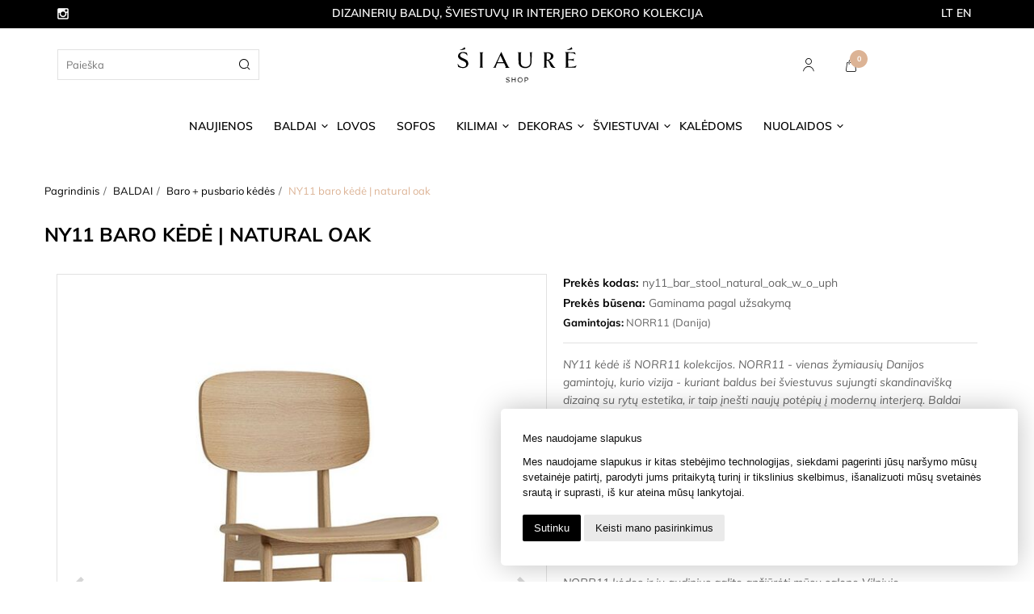

--- FILE ---
content_type: text/html; charset=utf-8
request_url: https://siaureshop.lt/baldai/baro-pusbario-kedes/ny11-baro-kede-natural-oak
body_size: 18417
content:
<!DOCTYPE html>
<html lang="lt">
<head>
    <base href="https://siaureshop.lt/" />

    <meta charset="utf-8">
    <meta http-equiv="X-UA-Compatible" content="IE=edge">
    <meta name="viewport" content="width=device-width, initial-scale=1">

    <link rel="DNS-prefetch" href="//fonts.googleapis.com"/>
    <link rel="preconnect" href="https://fonts.googleapis.com"/>

    <link rel="DNS-prefetch" href="//cdn.eshoprent.com"/>
    <link rel="preconnect" href="https://cdn.eshoprent.com"/>

    
    <link rel="stylesheet" media="print" onload="this.onload=null;this.removeAttribute('media');" href="https://fonts.googleapis.com/css?family=Open+Sans:400,600,400italic,700&subset=latin,latin-ext&display=swap">

    <meta name="author" content="Powered by eShoprent.com">
<meta name="generator" content="eShoprent">
<meta name="domain" content="https://siaureshop.lt/">
<title>NY11 baro kėdė | natural oak | siaureshop.lt</title>


    <link href="https://siaureshop.lt/image/data/fav-45_copy.png" rel="icon" />

    <meta name='robots' content='index, follow, max-image-preview:large, max-snippet:-1, max-video-preview:-1' />

<meta property="og:site_name" content="siaureshop.lt | Dizainerių baldų ir šviestuvų kolekcija" />
<meta property="og:title" content="NY11 baro kėdė | natural oak | siaureshop.lt | Dizainerių baldų ir šviestuvų kolekcija" />
<meta property="og:description" content="NY11 kėdė iš NORR11 kolekcijos. NORR11 - vienas žymiausių Danijos gamintojų, kurio vizija - kuriant baldus bei šviestuvus sujungti skandinavišką dizainą su rytų estetika, ir taip įnešti naujų potėpių į modernų interjerą. Baldai ..."/>
<meta property="og:image" content="https://siaureshop.lt/image/cache/data/baldai/norr11/baro_kedes/ny11_su_atlosu/ny11-natural-backrest-625x794_0.jpg" />
<meta property="og:image:alt" content="NY11 baro kėdė | natural oak" />
<meta property="og:updated_time" content="2026-01-13" />
<meta property="og:locale" content="lt_LT">
<meta property="og:type" content="product" />
<meta property="og:url" content="https://siaureshop.lt/baldai/baro-pusbario-kedes/ny11-baro-kede-natural-oak" />

    
            <script src="https://cdn.eshoprent.com/v5/assets/dist/js/eshoprent.min.js?v=5" type="text/javascript" ></script>
        
            <script src="https://cdn.eshoprent.com/v5/assets/dist/js/product_core.min.js?v=1" type="text/javascript" ></script>
        
            <script src="https://cdn.eshoprent.com/v5/assets/dist/js/autocomplete.min.js?v=10" type="text/javascript" async></script>
        
            <script src="https://cdn.eshoprent.com/v5/assets/dist/js/product_options.min.js?v=1" type="text/javascript" ></script>
    

    
    <link href="https://cdn.eshoprent.com/v5/assets/dist/css/core_theme.min.css?v=5" rel="stylesheet" type="text/css" media="screen" async />
    
    <link href="https://cdn.eshoprent.com/v5/assets/themes/default/stylesheet/styles.css?v=7" rel="stylesheet" type="text/css" media="screen" async />
    
    <link href="assets/themes/default-universal/stylesheet/theme.css?v=4.9" rel="stylesheet" type="text/css" media="screen"  />


    <link href="https://siaureshop.lt/ny11-baro-kede-natural-oak" rel="canonical" />


    <!-- Meta Pixel Code -->
<script>
!function(f,b,e,v,n,t,s)
{if(f.fbq)return;n=f.fbq=function(){n.callMethod?
n.callMethod.apply(n,arguments):n.queue.push(arguments)};
if(!f._fbq)f._fbq=n;n.push=n;n.loaded=!0;n.version='2.0';
n.queue=[];t=b.createElement(e);t.async=!0;
t.src=v;s=b.getElementsByTagName(e)[0];
s.parentNode.insertBefore(t,s)}(window, document,'script',
'https://connect.facebook.net/en_US/fbevents.js');
fbq('init', '215862793470717');
fbq('track', 'PageView');
</script>
<noscript><img height="1" width="1" style="display:none"
src="https://www.facebook.com/tr?id=215862793470717&ev=PageView&noscript=1"
/></noscript>
<!-- End Meta Pixel Code --><script>
$( document ).ready(function() {
    $(".footer-list-item-6 a").attr("href", "https://www.siaureshop.lt/dekoras/dovanu-kuponai/dovanu-kuponas");
});
</script>
<meta name="facebook-domain-verification" content="u5pey8e8p6zf9sdtm4bstj3u6a5t5l" />
<style>
@media (min-width: 992px) {
.header--variant1 .navbar-nav a.navbar-nav__item { padding-left: 2px!important; }
.header--variant1 .navbar-nav>li.dropdown .navbar-nav__item { padding-right: 19px; }
.header--variant1 .navbar-nav>li.dropdown .navbar-nav__item:after { right: 4.5px; font-size: 8px; margin-top: -5px; }
}
.preHeader a, .preHeader a:focus, .preHeader a:hover { color: #fff!important; }
</style><meta name="verify-paysera" content="1b69a8543d79ac227eadd2d5807a1f95"><script>
				$(document).ready(function() {
					if (typeof elements != 'undefined') {
				        $(elements.list_button_addtocart).on('click', function() {
				        	FbPixelTrack(this, 'AddToCart', 'listing');
				        });

				        // Need to be checked
				        $(elements.search_button).on('click', function() {
				            FbPixelSearchTrack(this, 'Search', 'Search Form button clicked');
				        });

				        $(elements.search_input).bind('keydown', function(e) {
				            if (e.keyCode == 13) {
				                FbPixelSearchTrack(this, 'Search', 'Search Form input, enter pressed');
				            }
				        });
				    }
			    });

			    // FB Pixel Track Contact Success Event
			    function FbPixelTractContact() {
			        fbq('track', 'Contact', {
						external_id: '2817081950'
			        });
			    }

			    // FB Pixel Track Lead Success Event, Newsletters
			    function FbPixelTractLead() {
			    	fbq('track', 'Lead', {
			    		content_category: 'Newsletter',
						content_name: 'Newsletter subscribtion',
						currency: 'EUR',
						value: 0,
						external_id: '2817081950'
					});

					console.log('Browser debug: Facebook Event: Lead');
			    }

			    function FbPixelTrack(data, event_type, content_name) {
			        if (typeof fbq !== 'undefined' && $(data).is('[data-product-price]') && $(data).is('[data-product-id]')) {
		                var price = $(data).data('product-price');
		                
		                var product_id = $(data).data('product-id');
		                    
		                fbq('track', event_type, {
		                    content_name: content_name,
		                    content_type: 'product',
		                    content_ids: [ product_id ],
		                    currency: 'EUR',
		                    value: price,
		                    external_id: '2817081950'
		                });

		                console.log('Browser debug: Facebook Event: ' + event_type + ', Name: other, Type: product, Content ID: ' + product_id + ' currency EUR, Price: ' + price);
			        }
			    }

			    function FbDefaultPixelTrack(product_id, event_type, content_name) {
			    	fbq('track', event_type, {
	                    content_name: ' + content_name + ',
	                    content_type: 'product',
	                    content_ids: [ product_id ],
	                    currency: 'EUR',
	                    value: 0.00,
	                    external_id: '2817081950'
	                });

	                console.log('Browser debug: Facebook Event: ' + event_type + ', Name: ' + content_name + ', Type: product, Content ID: ' + product_id + ' currency EUR, Price: 0');
			    }  

			    function FbPixelSearchTrack(item, event_type, category, product_id = false, product_price = false) {
			        if (typeof fbq !== 'undefined') {

			        	if (product_price) {
			        		product_price = product_price.replace('<sup>', '.').replace('</sup>', '').replace('€', '');
			        	} else {
			        		product_price = 0;
			        	}

			            if (product_id && product_price) {
			                fbq('track', 'Search', {
			                    value: product_price,
			                    currency: 'EUR',
			                    content_category: category,
			                    content_type: 'product',
			                    content_ids: [product_id],
			                    search_string: '',
			                    external_id: '2817081950'
			                });
			            } else if (product_id) {
			                var content_ids = product_id.split(',');

			                var ids = [];

			                content_ids.forEach(function(id) {
			                    ids.push(id);
			                });

			                fbq('track', 'Search', {
			                    content_category: category,
			                    content_type: 'product',
			                    content_ids: ids,
			                    search_string: '',
			                    external_id: '2817081950'
			                });
			            } else {
			                fbq('track', 'Search', {
			                    content_category: category,
			                    search_string: '',
			                    external_id: '2817081950'
			                });
			            }
			        }
			    }
			</script><script>
				window.dataLayer = window.dataLayer || [];
				function gtag(){
					dataLayer.push(arguments);
				}
				gtag('consent', 'default', {
					'ad_storage': 'denied',
					'ad_user_data': 'denied',
					'ad_personalization': 'denied',
					'analytics_storage': 'denied'
				});
				</script><!-- Google tag (gtag.js) -->
<script async src="https://www.googletagmanager.com/gtag/js?id=G-YN4LM60X6T"></script>
<script>
  window.dataLayer = window.dataLayer || [];
  function gtag(){dataLayer.push(arguments);}
  gtag('js', new Date());

  gtag('config', 'G-YN4LM60X6T');
</script>

<!-- Global site tag (gtag.js) - Google Analytics -->
<script async src="https://www.googletagmanager.com/gtag/js?id=UA-149142163-1"></script>
<script>
  window.dataLayer = window.dataLayer || [];
  function gtag(){dataLayer.push(arguments);}
  gtag('js', new Date());
  gtag('config', 'UA-149142163-1');
</script>
<script src="https://cdn.eshoprent.com/v5/assets/js/hc-offcanvas-nav.min.js" type="text/javascript"></script>
<link href="https://cdn.eshoprent.com/v5/assets/dist/css/hc-offcanvas-nav.css" rel="stylesheet" media="all" async>
    
    <script>
        var domain = 'https://siaureshop.lt/';
        var locale = 'lt';

        var translations = {
            button_close: 'Uždaryti',
            button_filter: 'Filtruoti',
            modal_login_heading: 'Reikalingas prisijungimas',
            modal_whishlist_heading: 'Norų sąrašas',
            modal_button_cancel: 'Atšaukti',
            modal_button_login: 'Prisijungti',
            modal_button_view: 'Žiūrėti',
            modal_button_back: 'Grįžti',
            modal_compare_heading: 'Prekių palyginimas',
            alert_text_numbers: 'Veskite tik skaičius!',
            alert_config_stock: 'Šios prekės parduoti galime',
            text_pieces: ' vienetus.',
            text_telephone_format_correct: 'Telefonas teisingas',
            text_telephone_format_wrong: 'Klaidingas numeris',
            text_telephone_format_incorrect: 'Blogas formatas',

        };

        var elements = {
            header_cart_wrapper: '.header__cartWrapper',
            header_cart_heading: '.header__cartHeading',
            header_cart_total: '.header__cartWrapper .header__cartTotal',
            header_cart_items: '.header__cartWrapper .header__cartAmount small',
            header_minicart: '#minicart',
            header: '.headerWrapper',
            footer: '#footer',
            product_list_quantity: '.item__buttons-quantity',
            list_button_addtocart: '.item__buttons-button--addToCart',
            search_input: '#search input[name=\'filter_name\']',
            search_button: '.search__button'
        };

        var configs = {
            stock: 0        };
    </script>

    <script>
        $(document).ready(function() {
            // Load custom mobile navigation
            $('.mobile-nav-wrapper').load(domain + 'index.php?route=common/navigation/mobileNavigation');
        });
    </script>

    <script src="https://cdn.eshoprent.com/v5/assets/themes/default/theme.js?v=c298c7f8233d"></script>

            <script>
            $( document ).ready(function() {
                                    $( '.productCard__action .item__pricing--div' ).css( "display", "inline-block" );
                            });
        </script>
    </head>

<body>
    
    <header class="headerWrapper">
        <div id="preHeader" class="preHeader ">
    <div class="container">
        <div class="row">
                            <div class="preHeader__socialIcons col-md-3 col-sm-5 col-xs-6">
                                            <a target="_blank" href="https://www.instagram.com/siaureshop/" title="Instagram"><i class="es es-instagram fa fa-instagram es es-instagram fa fa-instagram-square" aria-hidden="true"></i></a>
                                    </div>
            
            <div class="preHeader__freeshipping freeshipping col-md-5  hidden-sm hidden-xs">
                Iki nemokamo pristatymo liko €99.22            </div>

                            <div class="preHeader__languageCurrency col-md-4  col-sm-7 col-xs-6">
                        <div id="language">
        <form action="https://siaureshop.lt/index.php?route=module/language" method="post" enctype="multipart/form-data">
                            	<a style="cursor: pointer;" onclick="$('input[name=\'language_code\']').attr('value', 'lt'); $(this).parent().submit();">LT</a>
                            	<a style="cursor: pointer;" onclick="$('input[name=\'language_code\']').attr('value', 'en'); $(this).parent().submit();">EN</a>
                        
            <input type="hidden" name="language_code" value="" />
            <input type="hidden" name="redirect" value="product/product&path=1_47&product_id=4529" />
        </form>
    </div>

                    
                </div>
                    </div>
    </div>
</div>
        <div id="header" class="header header--variant1 header--variant6">
    <div class="container">
        <div class="header--row row">
            <div class="header__mobileBurgerWrapper hidden-lg hidden-md col-sm-3 col-xs-3">
                <button  id="mobile-trigger" type="button" class="hamburger hamburger--collapsed">
                    <span class="sr-only">Navigacija</span>
                    <span class="hamburger__bar hamburger__bar--top-bar"></span>
                    <span class="hamburger__bar hamburger__bar--middle-bar"></span>
                    <span class="hamburger__bar hamburger__bar--bottom-bar"></span>
                </button>

                                    <button id="mobile-searchTrigger" type="button" class="search__button search__button--mobile">
                        <i class="fa fa-search" aria-hidden="true"></i>
                    </button>
                            </div>

                            <div id="search" class="search search--autocomplete col-md-4 hidden-sm hidden-xs">
                    <div class="search__wrapper">
                        <div class="search__button">
                            <i class="fa fa-search" aria-hidden="true"></i>
                        </div>
                        
                        <input type="text" name="filter_name" value="" placeholder="Paieška" class="search__input">

                        <div id="search__autocompleteResults" class="search__autocompleteResults"></div>
                    </div>
                </div>
            
            <div class="header__logo  col-md-4 col-sm-6 col-xs-6">
                    
                    <a href="https://siaureshop.lt/" title="siaureshop.lt | Dizainerių baldų ir šviestuvų kolekcija"><img src="https://siaureshop.lt/image/data/new/siuareshop_logo_3.svg" title="siaureshop.lt | Dizainerių baldų ir šviestuvų kolekcija" alt="siaureshop.lt | Dizainerių baldų ir šviestuvų kolekcija" class="img-responsive" https://siaureshop.lt/image/data/new/siuareshop_logo_3.svg /></a>
                            </div>

            <div class="header__userCp col-md-4 col-sm-3 col-xs-3">
                <div class="row">
                    <div class="header__userLoginWrapper col-md-6 col-sm-3 col-xs-4">
                        <div>
                                                            <a href="https://siaureshop.lt/login"><i class="fa fa-user" aria-hidden="true"></i> <span>Mano paskyra</span></a>                                                    </div>
                    </div>

                    <div class="header__cartWrapper col-md-6 col-sm-9 col-xs-8">
                        <div class="header__cart">
    <a class="header__cartHeading collapsed" data-toggle="collapse" data-target="#minicart">
        <span class="header__cartAmount"><i class="fa fa-basket"></i> <small>0</small></span> <span class="header__cartTotal">€0<sup>00</sup></span>    </a>
</div>

<div id="minicart" class="minicart collapse hidden-sm hidden-xs" aria-expanded="false">
    <div class="minicart__wrapper">
        <!-- text_products_cart -->
                    <strong class="minicart__empty">Prekių krepšelis tuščias!</strong>
            </div>
</div>

<script>
    $(elements.header_cart_heading).click(function() {
        recalculateMiniCartHeight();
    });

    $(document).ready(function () {
        reCalculate();

        $(window).resize(function() {
            reCalculate();
        });
    });

    function recalculateMiniCartHeight() {
        var height = $(elements.header_cart_wrapper).height();

        $(elements.header_minicart).css({'top': height + "px" });

        // Fix links
        if (jQuery(window).width() > 991) {
            $(elements.header_cart_heading).removeAttr('href');
        } else {
            $(elements.header_cart_heading).attr('href', domain + 'index.php?route=checkout/cart');
        }
    }
</script>

                    </div>
                </div>
            </div>
        </div>

        <div class="header--navigationRow row">
              <nav class="navbar">
    <ul class="nav navbar-nav">
                      
        <li class=" nav__id--80">
          <a href="https://siaureshop.lt/naujienos" title="NAUJIENOS" class="navbar-nav__item navbar-nav__item--80  " >

            
            NAUJIENOS          </a>

                  </li>
                      
        <li class="dropdown  nav__id--1">
          <a href="https://siaureshop.lt/baldai" title="BALDAI" class="navbar-nav__item navbar-nav__item--1 dropdown-toggle " data-toggle="dropdown" role="button" aria-haspopup="true" aria-expanded="false">

            
            BALDAI          </a>

                                    <ul class="dropdown-menu multi-columns multi-columns-1">
                                  <li class="dropdown-submenu">
                    <a href="https://siaureshop.lt/baldai/kavos-staliukai" title="Kavos + šoniniai staliukai" class="multi-columns__heading ">
                      
                      Kavos + šoniniai staliukai                    </a>
                  </li>
                                  <li class="dropdown-submenu">
                    <a href="https://siaureshop.lt/baldai/valgomojo-stalai" title="Valgomojo stalai" class="multi-columns__heading ">
                      
                      Valgomojo stalai                    </a>
                  </li>
                                  <li class="dropdown-submenu">
                    <a href="https://siaureshop.lt/baldai/kedes" title="Valgomojo kėdės" class="multi-columns__heading ">
                      
                      Valgomojo kėdės                    </a>
                  </li>
                                  <li class="dropdown-submenu">
                    <a href="https://siaureshop.lt/baldai/baro-pusbario-kedes" title="Baro + pusbario kėdės" class="multi-columns__heading ">
                      
                      Baro + pusbario kėdės                    </a>
                  </li>
                                  <li class="dropdown-submenu">
                    <a href="https://siaureshop.lt/baldai/foteliai" title="Foteliai + Krėslai" class="multi-columns__heading ">
                      
                      Foteliai + Krėslai                    </a>
                  </li>
                                  <li class="dropdown-submenu">
                    <a href="https://siaureshop.lt/baldai/pufai-suoliukai" title="Pufai + suoliukai + taburetės" class="multi-columns__heading ">
                      
                      Pufai + suoliukai + taburetės                    </a>
                  </li>
                                  <li class="dropdown-submenu">
                    <a href="https://siaureshop.lt/baldai/darbo-kedes-stalai" title="Darbo kėdės + stalai" class="multi-columns__heading ">
                      
                      Darbo kėdės + stalai                    </a>
                  </li>
                                  <li class="dropdown-submenu">
                    <a href="https://siaureshop.lt/baldai/lentynos" title="Lentynos + kabyklos" class="multi-columns__heading ">
                      
                      Lentynos + kabyklos                    </a>
                  </li>
                                  <li class="dropdown-submenu">
                    <a href="https://siaureshop.lt/baldai/komodos" title="Komodos + Konsolės + Spintelės" class="multi-columns__heading ">
                      
                      Komodos + Konsolės + Spintelės                    </a>
                  </li>
                                  <li class="dropdown-submenu">
                    <a href="https://siaureshop.lt/baldai/lauko-baldai" title="Laukui" class="multi-columns__heading ">
                      
                      Laukui                    </a>
                  </li>
                              </ul>
                              </li>
                      
        <li class=" nav__id--71">
          <a href="https://siaureshop.lt/lovos" title="LOVOS" class="navbar-nav__item navbar-nav__item--71  " >

            
            LOVOS          </a>

                  </li>
                      
        <li class=" nav__id--72">
          <a href="https://siaureshop.lt/sofos" title="SOFOS" class="navbar-nav__item navbar-nav__item--72  " >

            
            SOFOS          </a>

                  </li>
                      
        <li class="dropdown  nav__id--4">
          <a href="https://siaureshop.lt/kilimai" title="KILIMAI" class="navbar-nav__item navbar-nav__item--4 dropdown-toggle " data-toggle="dropdown" role="button" aria-haspopup="true" aria-expanded="false">

            
            KILIMAI          </a>

                                    <ul class="dropdown-menu multi-columns multi-columns-1">
                                  <li class="dropdown-submenu">
                    <a href="https://siaureshop.lt/kilimai/visi-kilimai" title="Visi kilimai" class="multi-columns__heading ">
                      
                      Visi kilimai                    </a>
                  </li>
                                  <li class="dropdown-submenu">
                    <a href="https://siaureshop.lt/kilimai/vilnoniai-kilimai" title="Vilnoniai kilimai" class="multi-columns__heading ">
                      
                      Vilnoniai kilimai                    </a>
                  </li>
                                  <li class="dropdown-submenu">
                    <a href="https://siaureshop.lt/kilimai/viskoziniai-kilimai" title="Viskoziniai + bambuko kilimai" class="multi-columns__heading ">
                      
                      Viskoziniai + bambuko kilimai                    </a>
                  </li>
                                  <li class="dropdown-submenu">
                    <a href="https://siaureshop.lt/kilimai/apvalus-kilimai" title="Apvalūs + ovalūs kilimai" class="multi-columns__heading ">
                      
                      Apvalūs + ovalūs kilimai                    </a>
                  </li>
                                  <li class="dropdown-submenu">
                    <a href="https://siaureshop.lt/kilimai/dziuto-kilimai" title="Džiuto + PET + medvilnės kilimai" class="multi-columns__heading ">
                      
                      Džiuto + PET + medvilnės kilimai                    </a>
                  </li>
                                  <li class="dropdown-submenu">
                    <a href="https://siaureshop.lt/kilimai/250-x-350cm-kilimai" title="250 x 350 cm dydžio kilimai" class="multi-columns__heading ">
                      
                      250 x 350 cm dydžio kilimai                    </a>
                  </li>
                                  <li class="dropdown-submenu">
                    <a href="https://siaureshop.lt/kilimai/kiliminiai-takai" title="Kiliminiai takai" class="multi-columns__heading ">
                      
                      Kiliminiai takai                    </a>
                  </li>
                                  <li class="dropdown-submenu">
                    <a href="https://siaureshop.lt/kilimai/kilimai-laukui" title="Kilimai laukui" class="multi-columns__heading ">
                      
                      Kilimai laukui                    </a>
                  </li>
                                  <li class="dropdown-submenu">
                    <a href="https://siaureshop.lt/kilimai/specialus-pasiulymai" title="Specialūs pasiūlymai" class="multi-columns__heading ">
                      
                      Specialūs pasiūlymai                    </a>
                  </li>
                              </ul>
                              </li>
                      
        <li class="dropdown  nav__id--3">
          <a href="https://siaureshop.lt/dekoras" title="DEKORAS" class="navbar-nav__item navbar-nav__item--3 dropdown-toggle " data-toggle="dropdown" role="button" aria-haspopup="true" aria-expanded="false">

            
            DEKORAS          </a>

                                    <ul class="dropdown-menu multi-columns multi-columns-1">
                                  <li class="dropdown-submenu">
                    <a href="https://siaureshop.lt/dekoras/dovanu-kuponai" title="Dovanų kuponai" class="multi-columns__heading ">
                      
                      Dovanų kuponai                    </a>
                  </li>
                                  <li class="dropdown-submenu">
                    <a href="https://siaureshop.lt/dekoras/vazos" title="Vazos" class="multi-columns__heading ">
                      
                      Vazos                    </a>
                  </li>
                                  <li class="dropdown-submenu">
                    <a href="https://siaureshop.lt/dekoras/vazonai" title="Gėlių vazonai " class="multi-columns__heading ">
                      
                      Gėlių vazonai                     </a>
                  </li>
                                  <li class="dropdown-submenu">
                    <a href="https://siaureshop.lt/dekoras/padeklai" title="Padėklai + dubenys" class="multi-columns__heading ">
                      
                      Padėklai + dubenys                    </a>
                  </li>
                                  <li class="dropdown-submenu">
                    <a href="https://siaureshop.lt/dekoras/indai" title="Indai + valgomojo aksesuarai" class="multi-columns__heading ">
                      
                      Indai + valgomojo aksesuarai                    </a>
                  </li>
                                  <li class="dropdown-submenu">
                    <a href="https://siaureshop.lt/dekoras/stiklines-taures" title="Taurės + stiklinės" class="multi-columns__heading ">
                      
                      Taurės + stiklinės                    </a>
                  </li>
                                  <li class="dropdown-submenu">
                    <a href="https://siaureshop.lt/dekoras/veidrodziai" title="Veidrodžiai + sienų dekoras" class="multi-columns__heading ">
                      
                      Veidrodžiai + sienų dekoras                    </a>
                  </li>
                                  <li class="dropdown-submenu">
                    <a href="https://siaureshop.lt/dekoras/zvakides-zibintai" title="Žvakidės + žibintai" class="multi-columns__heading ">
                      
                      Žvakidės + žibintai                    </a>
                  </li>
                                  <li class="dropdown-submenu">
                    <a href="https://siaureshop.lt/dekoras/vonios-reikmenys" title="Vonios reikmenys" class="multi-columns__heading ">
                      
                      Vonios reikmenys                    </a>
                  </li>
                              </ul>
                              </li>
                      
        <li class="dropdown  nav__id--65">
          <a href="https://siaureshop.lt/sviestuvai" title="ŠVIESTUVAI" class="navbar-nav__item navbar-nav__item--65 dropdown-toggle " data-toggle="dropdown" role="button" aria-haspopup="true" aria-expanded="false">

            
            ŠVIESTUVAI          </a>

                                    <ul class="dropdown-menu multi-columns multi-columns-1">
                                  <li class="dropdown-submenu">
                    <a href="https://siaureshop.lt/sviestuvai/visi-sviestuvai" title="Visi šviestuvai" class="multi-columns__heading ">
                      
                      Visi šviestuvai                    </a>
                  </li>
                                  <li class="dropdown-submenu">
                    <a href="https://siaureshop.lt/sviestuvai/pakabinami-sviestuvai" title="Pakabinami šviestuvai" class="multi-columns__heading ">
                      
                      Pakabinami šviestuvai                    </a>
                  </li>
                                  <li class="dropdown-submenu">
                    <a href="https://siaureshop.lt/sviestuvai/sieniniai-sviestuvai" title="Sieniniai šviestuvai" class="multi-columns__heading ">
                      
                      Sieniniai šviestuvai                    </a>
                  </li>
                                  <li class="dropdown-submenu">
                    <a href="https://siaureshop.lt/sviestuvai/pastatomi-sviestuvai" title="Pastatomi šviestuvai" class="multi-columns__heading ">
                      
                      Pastatomi šviestuvai                    </a>
                  </li>
                                  <li class="dropdown-submenu">
                    <a href="https://siaureshop.lt/sviestuvai/staliniai-sviestuvai" title="Staliniai šviestuvai" class="multi-columns__heading ">
                      
                      Staliniai šviestuvai                    </a>
                  </li>
                              </ul>
                              </li>
                      
        <li class=" nav__id--91">
          <a href="https://siaureshop.lt/kaledoms" title="KALĖDOMS" class="navbar-nav__item navbar-nav__item--91  " >

            
            KALĖDOMS          </a>

                  </li>
                      
        <li class="dropdown  nav__id--8">
          <a href="https://siaureshop.lt/special-prices" title="NUOLAIDOS" class="navbar-nav__item navbar-nav__item--8 dropdown-toggle " data-toggle="dropdown" role="button" aria-haspopup="true" aria-expanded="false">

            
            NUOLAIDOS          </a>

                                    <ul class="dropdown-menu multi-columns multi-columns-1">
                                  <li class="dropdown-submenu">
                    <a href="https://siaureshop.lt/special-prices/visos-nuolaidos" title="Visos nuolaidos" class="multi-columns__heading ">
                      
                      Visos nuolaidos                    </a>
                  </li>
                                  <li class="dropdown-submenu">
                    <a href="https://siaureshop.lt/special-prices/nuolaidos-kedems" title="Nuolaidos kėdėms" class="multi-columns__heading ">
                      
                      Nuolaidos kėdėms                    </a>
                  </li>
                                  <li class="dropdown-submenu">
                    <a href="https://siaureshop.lt/special-prices/nuolaidos-baldams" title="Nuolaidos baldams" class="multi-columns__heading ">
                      
                      Nuolaidos baldams                    </a>
                  </li>
                                  <li class="dropdown-submenu">
                    <a href="https://siaureshop.lt/special-prices/nuolaidos-kilimams" title="Nuolaidos kilimams" class="multi-columns__heading ">
                      
                      Nuolaidos kilimams                    </a>
                  </li>
                                  <li class="dropdown-submenu">
                    <a href="https://siaureshop.lt/special-prices/nuolaidos-sviestuvams" title="Nuolaidos šviestuvams" class="multi-columns__heading ">
                      
                      Nuolaidos šviestuvams                    </a>
                  </li>
                                  <li class="dropdown-submenu">
                    <a href="https://siaureshop.lt/special-prices/nuolaidos-indams" title="Nuolaidos indams + dekorui" class="multi-columns__heading ">
                      
                      Nuolaidos indams + dekorui                    </a>
                  </li>
                              </ul>
                              </li>
          </ul>
  </nav>
        </div>
    </div>
</div>    </header>

    <div class="container container--wrapper">
        <div class="row">

<div id="item-page" class="clearfix">
    <div class="page page--productCard col-md-12" itemscope="" itemtype="https://schema.org/Product">
        
        <ol aria-label="breadcrumb" class="breadcrumb list-inline" itemscope itemtype="https://schema.org/BreadcrumbList"><li itemprop="itemListElement" itemscope itemtype="https://schema.org/ListItem">
                    <a href="https://siaureshop.lt/" class="breadcrumb__link breadcrumb__link--sep" itemprop="item"><span itemprop="name">Pagrindinis</span></a>
                    <meta itemprop="position" content="0">
                </li><li itemprop="itemListElement" itemscope itemtype="https://schema.org/ListItem">
                    <a href="https://siaureshop.lt/baldai" class="breadcrumb__link breadcrumb__link--sep" itemprop="item"><span itemprop="name">BALDAI</span></a>
                    <meta itemprop="position" content="1">
                </li><li itemprop="itemListElement" itemscope itemtype="https://schema.org/ListItem">
                    <a href="https://siaureshop.lt/baldai/baro-pusbario-kedes" class="breadcrumb__link breadcrumb__link--sep" itemprop="item"><span itemprop="name">Baro + pusbario kėdės</span></a>
                    <meta itemprop="position" content="2">
                </li><li itemprop="itemListElement" itemscope itemtype="https://schema.org/ListItem">
                    <a href="https://siaureshop.lt/baldai/baro-pusbario-kedes/ny11-baro-kede-natural-oak" class="breadcrumb__item breadcrumb__item--last" itemprop="item"><span itemprop="name">NY11 baro kėdė | natural oak</span></a>
                    <meta itemprop="position" content="3">
                </li></ol>
        <div class="page__ProductHeading page__desktopHeading--visability">
            <h1 class="heading heading--main" itemprop="name">NY11 baro kėdė | natural oak</h1>

                    </div>

        
        <div class="productCard clearfix">
            <div id="productCard__leftWrapper" class="productCard__leftWrapper">
                <div class="productCard__imagesWrapper">
                                            <div class="clearfix">
                            <ul id="image-gallery" class="gallery list-unstyled cS-hidden">
                                                                    <li data-thumb="https://siaureshop.lt/image/cache/data/baldai/norr11/baro_kedes/ny11_su_atlosu/ny11-natural-backrest-74x74_crop_0.jpg" data-src="https://siaureshop.lt/image/cache/data/baldai/norr11/baro_kedes/ny11_su_atlosu/ny11-natural-backrest-1000xauto_0.jpg"> 
                                        <img src="https://siaureshop.lt/image/cache/data/baldai/norr11/baro_kedes/ny11_su_atlosu/ny11-natural-backrest-625x794_0.jpg" alt="NY11 baro kėdė | natural oak" title="NY11 baro kėdė | natural oak" itemprop="image" class="img-responsive" />
                                    </li>
                                
                                                                                                            <li data-thumb="https://siaureshop.lt/image/cache/data/baldai/norr11/baro_kedes/ny11_su_atlosu/morten_bentzon_230125_norr1159999-74x74_crop_0.jpg" data-src="https://siaureshop.lt/image/cache/data/baldai/norr11/baro_kedes/ny11_su_atlosu/morten_bentzon_230125_norr1159999-1000xauto_0.jpg" title="NY11 baro kėdė | natural oak 1"> 
                                            <img src="https://siaureshop.lt/image/cache/data/baldai/norr11/baro_kedes/ny11_su_atlosu/morten_bentzon_230125_norr1159999-625x794_0.jpg" alt="NY11 baro kėdė | natural oak 1" title="NY11 baro kėdė | natural oak 1" itemprop="image" class="img-responsive" />
                                        </li>
                                                                            <li data-thumb="https://siaureshop.lt/image/cache/data/baldai/norr11/baro_kedes/ny11_su_atlosu/morten_bentzon_230125_norr1160006-74x74_crop_0.jpg" data-src="https://siaureshop.lt/image/cache/data/baldai/norr11/baro_kedes/ny11_su_atlosu/morten_bentzon_230125_norr1160006-1000xauto_0.jpg" title="NY11 baro kėdė | natural oak 2"> 
                                            <img src="https://siaureshop.lt/image/cache/data/baldai/norr11/baro_kedes/ny11_su_atlosu/morten_bentzon_230125_norr1160006-625x794_0.jpg" alt="NY11 baro kėdė | natural oak 2" title="NY11 baro kėdė | natural oak 2" itemprop="image" class="img-responsive" />
                                        </li>
                                                                            <li data-thumb="https://siaureshop.lt/image/cache/data/baldai/norr11/norr11_material_guide-wood-oak_copy-74x74_crop_0.jpg" data-src="https://siaureshop.lt/image/cache/data/baldai/norr11/norr11_material_guide-wood-oak_copy-1000xauto_0.jpg" title="NY11 baro kėdė | natural oak 3"> 
                                            <img src="https://siaureshop.lt/image/cache/data/baldai/norr11/norr11_material_guide-wood-oak_copy-625x794_0.jpg" alt="NY11 baro kėdė | natural oak 3" title="NY11 baro kėdė | natural oak 3" itemprop="image" class="img-responsive" />
                                        </li>
                                                                    
                                                            </ul>
                        </div>

                        <script>
                            var $slider = $('#image-gallery').lightSlider({
                                gallery:true,
                                item:1,

                                                                    thumbItem:5,
                                
                                slideMargin: 0,
                                speed:500,
                                // auto:true,
                                controls: true,
                                loop:true,
                                enableDrag: false,
                                currentPagerPosition:'left',
                                onSliderLoad: function(el) {
                                    $('#image-gallery').removeClass('cS-hidden');

                                    if ($(window).width() > 768) {
                                        el.lightGallery({
                                            selector: '#image-gallery .lslide',
                                            showThumbByDefault: false
                                        });
                                    }
                                },
                                responsive: [
                                    {
                                        breakpoint:1200,
                                        settings: {
                                                                                            thumbItem: 4
                                                                                    },
                                        breakpoint:768,
                                        settings: {
                                            gallery: false
                                        }
                                    }  
                                ] 
                            });

                            $(window).resize(function() {
                                // Refresh Images slider
                                $slider.refresh();
                            });

                            function videoOnMobile(element) {
                                if ($(window).width() <= 768) {
                                    if (element.hasClass('gallery__item--youtube', 'active')) {
                                        var youtube_url = element.attr('href');

                                        if (typeof youtube_url != 'undefined' || youtube_url != null) {
                                            youtube_url = youtube_url.replace('watch?v=', 'embed/') + '?wmode=opaque&amp;autoplay=1&amp;enablejsapi=1';

                                            $.fancybox.open({
                                                src: youtube_url, // Source of the content
                                                type: 'iframe', // Content type: image|inline|ajax|iframe|html (optional)
                                                opts: {
                                                    // fitToView: false,
                                                    // maxWidth: "90%"
                                                    autoSize: true
                                                } // Object containing item options (optional)
                                            });
                                        }
                                    }
                                }
                            };
                        </script>
                    
                                    </div>

                            </div>

            <div class="productCard__rightWrapper">
                <div class="productCard__information">
                    <p class="productCard__model">
                        <strong>Prekės kodas:</strong>
                        <span itemprop="sku">ny11_bar_stool_natural_oak_w_o_uph</span>
                    </p>

                    <p class="productCard__stock">
                        <strong>Prekės būsena:</strong>
                        <span itemprop="mpn">Gaminama pagal užsakymą</span>
                    </p>
        
                                    </div>

                
                                    <div class="productCard__shortDescription">
                        <p><em>NY11 kėdė iš NORR11 kolekcijos. NORR11 - vienas žymiausių Danijos gamintojų, kurio vizija - kuriant baldus bei šviestuvus sujungti skandinavišką dizainą su rytų estetika, ir taip įnešti naujų potėpių į modernų interjerą. Baldai gaminami iš aukščiausios kokybės natūralių medžiagų, didelis dėmesys skiriamas kiekvienai detalei bei produktų tvarumui. ​</em></p>

<p><em>Dizainas:&nbsp;Rune Krøjgaard and Knut Bendik Humlevik</em></p>

<p><em>Medžiagos: ąžuolas</em></p>

<p><em>PUSBARIO kėdė:&nbsp;W 45,5 cm / D 52 cm / H 98 / SH 65 cm</em><br />
<em>BARO kėdė: W&nbsp;45,5 cm / D 52 cm / H 108 cm / SH 75 cm</em></p>

<p><u><em>Pristatymas 6 - 8 savaitės</em></u></p>

<p><em>NORR11 kėdes ir jų audinius galite apžiūrėti mūsų salone Vilniuje.</em></p>
                    </div>
                
                <div class="productCard__pricingDetails">
                                                                        <div class="productCard__options">
                                                                    <div id="option-1525" class="form-group required ">
                                        <label for="select-1525" class="control-label">Pasirinkite kėdės tipą
                                                                                    :</label>

                                                                                    <select id="select-1525" name="option[1525]" class="form-control" >
                                                <option value=""> --- Prašome pasirinkti --- </option>

                                                                                                    <option value="5246" >
                                                        Pusbario kėdė                                                        
                                                                                                            </option>
                                                                                                    <option value="5247" >
                                                        Baro kėdė                                                        
                                                                                                            </option>
                                                                                            </select>
                                                                            </div>
                                                            </div>
                                            
                                                                
                    <div class="productCard__action productCard__action--reset">
                        
                                                                                    <div class="item__pricing" itemprop="offers" itemscope="" itemtype="https://schema.org/Offer">
                                    

                                    
                                    <meta itemprop="url" content="https://siaureshop.lt/baldai/baro-pusbario-kedes/ny11-baro-kede-natural-oak" ><link itemprop="availability" href="https://schema.org/InStock" /><div class="item__pricing--div item__pricingPrice--taxable"><meta itemprop="priceCurrency" content="EUR" /><meta itemprop="price" content="840.00" />    <span id="item__pricingPrice--update" class="item__pricingPrice item__pricingPrice--price">€840<sup>00</sup></span>    <small class="item__pricingPrice item__pricingPrice--taxText">su PVM</small></div>
                                    
                                    

                                    

                                    
                                    

                                    
                                    
                                                                            <div class="table-responsive tableLeasing">
                                            
                <div id='ib_calculator_inbank' style='margin-bottom: 15px;'></div>

                <script async>
                    (function (w, d, s, o, f, js, fjs) {
                        w[o] = w[o] || function () { (w[o].q = w[o].q || []).push(arguments) };
                        js = d.createElement(s), fjs = d.getElementsByTagName(s)[0];
                        js.id = o; js.src = f; js.async = 1; fjs.parentNode.insertBefore(js, fjs);
                    }(window, document, 'script', '_ibCalculator', 'https://skaiciuokles.inbank.lt/js/calculator'));

                    _ibCalculator('init', {
                        calcKey: '2286b9ede931b2714a5094659e88dc1d',
                        layout: 'ib-003',
                        colorScheme: 4,
                        element: 'ib_calculator_inbank',
                        amountTotal: 840,
                        amountAdvance: 0,
                        term: 12,
                        selectPrice: false,
                    });
                </script>
                                                    </div>
                                    
                                                                    </div>
                              
                            <div class="productCard__actionButtons">
                                <div class="inputQuantity input-group">
                                    <span class="input-group-btn">
                                        <button type="button" class="btn btn--number btn--left" data-type="minus" data-field="quant[1]" aria-label="Kiekis: minus"><i class="fa fa-minus"></i></button>
                                    </span>
                                        
                                    <input type="text" name="quantity" size="2" value="1" class="form-control inputQuantity__input" data-quantity="20" data-min="1" aria-labelledby="Kiekis:" />
                                    <input type="hidden" name="product_id" size="2" value="4529" />

                                    <span class="input-group-btn">
                                        <button type="button" class="btn btn--number btn--right" data-type="plus" data-field="quant[1]" aria-label="Kiekis: plus"><i class="fa fa-plus"></i></button>
                                    </span>

                                    <script>
                                        var inputQuantity = $('.inputQuantity__input');

                                        $('.productCard__actionButtons .btn--number.btn--left').on('click', function() {
                                            var oldValue = parseInt(inputQuantity.val());

                                            if (oldValue > 1) {
                                                inputQuantity.val(oldValue - parseInt(1));
                                            }
                                        });

                                        $('.productCard__actionButtons .btn--number.btn--right').on('click', function(){
                                            var oldValue = parseInt(inputQuantity.val());

                                            
                                            inputQuantity.val(oldValue + parseInt('1'));
                                        });

                                                                            </script>
                                </div>   

                                <div id="productCard__addToCart" class="productCard__addToCart">
                                    <input type="button" value="Į krepšelį" id="addToCart" class="productCard__addToCart--input btn btn--primary" data-product-id="4529" data-product-price="840.00" data-quantity='20' />

                                    <div class="productCard__askWrapper">
                                        <span>
                                                                                            Turite klausimų apie šią prekę? <a data-fancybox data-type="ajax" data-src="https://siaureshop.lt/index.php?route=product/product/askQuestion&product_id=4529" href="javascript:;" class="productCard__addToCart--questionInput">Klauskite</a>
                                                                                    </span>
                                    </div>
                                                                    </div>

                                                            </div>
                        
                                            </div>

                                                                                </div>

                                                    
                
                                    <div class="table-responsive ">
                        <table class="table table-stripe productCard__table">
                            
                            
                                                            <tr class="productCard__table--brand">
                                    <td><strong>Gamintojas:</strong></td>
                                    <td><a href="https://siaureshop.lt/norr11"><span itemprop="brand" itemtype="https://schema.org/Brand" itemscope><span itemprop="name">NORR11 (Danija)</span></span></a></td>
                                </tr>
                            
                                                    </table>
                    </div>
                            </div>

            <script>
                $(document).ready(function() {
                    $("#productCard__leftWrapper").stick_in_parent({
                        parent: '.productCard',
                    });

                    if ($(window).width() < 768) {
                        $("#productCard__leftWrapper").trigger("sticky_kit:detach");
                    }
                });
                
                $(window).resize(function() {
                    if ($(window).width() < 768) {
                        $("#productCard__leftWrapper").trigger("sticky_kit:detach");
                    }
                });
            </script>
        </div>

                        
        
                        
                            <strong class="heading heading--secondary heading-bt">Susijusios prekės</strong>

                        <div itemscope itemtype="https://schema.org/ItemList" class="items__grid items__grid--products ">
                  <div itemprop="itemListElement" itemscope itemtype="https://schema.org/ListItem" class="itemWrapper mgrid2 tgrid3 grid4 itemWrapper--spacing">
    <div class="item item__product">
      <div class="item__imageWrapper">
        <a itemprop="url" href="https://siaureshop.lt/ny11-baro-kede-black-oak-spalvos" title="NY11 baro kėdė| black oak | + spalvos">
          
                                    <img data-original="https://siaureshop.lt/image/cache/data/baldai/norr11/baro_kedes/ny11_su_atlosu/black_uph/ny11-black-uph-backrest-625x794_0.jpg" src="https://siaureshop.lt/image/no-image.jpg" title="NY11 baro kėdė| black oak | + spalvos" alt="NY11 baro kėdė| black oak | + spalvos" width="625" height="794" class="item__thumb item__thumb--preload img-responsive" />
                              </a>
      </div>

      <div class="item__detailsWrapper">
        
        <div class="item__name">
          <a href="https://siaureshop.lt/ny11-baro-kede-black-oak-spalvos" title="NY11 baro kėdė| black oak | + spalvos"><span itemprop="name">NY11 baro kėdė| black oak | + spalvos</span></a>
        </div>

        <div class="item__description">
          NY11 kėdė iš NORR11 kolekcijos. NORR11 - vienas žymiausių Danijos gamintojų, kurio vizija - kuriant ..        </div>

        
                  <div class="item__pricing">
            <div class="item__pricingPrice item__pricingPrice--taxable">Nuo <span class="item__pricingPrice item__pricingPrice--price">€1,040<sup>00</sup></span></div>
                      </div>
        
              </div>

      <div class="item__buttonsWrapper item__same-buttons">
        <div class="item__buttons cart">
                                    <!-- Standart logic -->
                                                <a href="https://siaureshop.lt/ny11-baro-kede-black-oak-spalvos" class="btn btn--primary item__buttons-button--viewMore" title="Daugiau">Daugiau</a>
                                                            </div>

              </div>

          </div>

    <span itemprop="position" style="display: none;">4522</span>
  </div>

  
  
  
    <div itemprop="itemListElement" itemscope itemtype="https://schema.org/ListItem" class="itemWrapper mgrid2 tgrid3 grid4 itemWrapper--spacing">
    <div class="item item__product">
      <div class="item__imageWrapper">
        <a itemprop="url" href="https://siaureshop.lt/ny11-baro-kede-dk-smoked-oak-spalvos" title="NY11 baro kėdė| dk smoked oak | + spalvos">
          
                                    <img data-original="https://siaureshop.lt/image/cache/data/baldai/norr11/baro_kedes/ny11_su_atlosu/dark_smoked_uph/ny11-dk-smoked-uph-backrest-625x794_0.jpg" src="https://siaureshop.lt/image/no-image.jpg" title="NY11 baro kėdė| dk smoked oak | + spalvos" alt="NY11 baro kėdė| dk smoked oak | + spalvos" width="625" height="794" class="item__thumb item__thumb--preload img-responsive" />
                              </a>
      </div>

      <div class="item__detailsWrapper">
        
        <div class="item__name">
          <a href="https://siaureshop.lt/ny11-baro-kede-dk-smoked-oak-spalvos" title="NY11 baro kėdė| dk smoked oak | + spalvos"><span itemprop="name">NY11 baro kėdė| dk smoked oak | + spalvos</span></a>
        </div>

        <div class="item__description">
          NY11 kėdė iš NORR11 kolekcijos. NORR11 - vienas žymiausių Danijos gamintojų, kurio vizija - kuriant ..        </div>

        
                  <div class="item__pricing">
            <div class="item__pricingPrice item__pricingPrice--taxable">Nuo <span class="item__pricingPrice item__pricingPrice--price">€1,040<sup>00</sup></span></div>
                      </div>
        
              </div>

      <div class="item__buttonsWrapper item__same-buttons">
        <div class="item__buttons cart">
                                    <!-- Standart logic -->
                                                <a href="https://siaureshop.lt/ny11-baro-kede-dk-smoked-oak-spalvos" class="btn btn--primary item__buttons-button--viewMore" title="Daugiau">Daugiau</a>
                                                            </div>

              </div>

          </div>

    <span itemprop="position" style="display: none;">4523</span>
  </div>

      <div class="mc"></div>
  
  
  
    <div itemprop="itemListElement" itemscope itemtype="https://schema.org/ListItem" class="itemWrapper mgrid2 tgrid3 grid4 itemWrapper--spacing">
    <div class="item item__product">
      <div class="item__imageWrapper">
        <a itemprop="url" href="https://siaureshop.lt/ny11-baro-kede-lt-smoked-oak-spalvos" title="NY11 baro kėdė| lt smoked oak | + spalvos">
          
                                    <img data-original="https://siaureshop.lt/image/cache/data/baldai/norr11/baro_kedes/ny11_su_atlosu/light_smoked_uph/ny11-lt-smoked-uph-backrest-625x794_0.jpg" src="https://siaureshop.lt/image/no-image.jpg" title="NY11 baro kėdė| lt smoked oak | + spalvos" alt="NY11 baro kėdė| lt smoked oak | + spalvos" width="625" height="794" class="item__thumb item__thumb--preload img-responsive" />
                              </a>
      </div>

      <div class="item__detailsWrapper">
        
        <div class="item__name">
          <a href="https://siaureshop.lt/ny11-baro-kede-lt-smoked-oak-spalvos" title="NY11 baro kėdė| lt smoked oak | + spalvos"><span itemprop="name">NY11 baro kėdė| lt smoked oak | + spalvos</span></a>
        </div>

        <div class="item__description">
          NY11 kėdė iš NORR11 kolekcijos. NORR11 - vienas žymiausių Danijos gamintojų, kurio vizija - kuriant ..        </div>

        
                  <div class="item__pricing">
            <div class="item__pricingPrice item__pricingPrice--taxable">Nuo <span class="item__pricingPrice item__pricingPrice--price">€1,040<sup>00</sup></span></div>
                      </div>
        
              </div>

      <div class="item__buttonsWrapper item__same-buttons">
        <div class="item__buttons cart">
                                    <!-- Standart logic -->
                                                <a href="https://siaureshop.lt/ny11-baro-kede-lt-smoked-oak-spalvos" class="btn btn--primary item__buttons-button--viewMore" title="Daugiau">Daugiau</a>
                                                            </div>

              </div>

          </div>

    <span itemprop="position" style="display: none;">4524</span>
  </div>

  
      <div class="tc"></div>
  
  
    <div itemprop="itemListElement" itemscope itemtype="https://schema.org/ListItem" class="itemWrapper mgrid2 tgrid3 grid4 itemWrapper--spacing">
    <div class="item item__product">
      <div class="item__imageWrapper">
        <a itemprop="url" href="https://siaureshop.lt/ny11-baro-kede-natural-oak-spalvos" title="NY11 baro kėdė| natural oak | + spalvos">
          
                                    <img data-original="https://siaureshop.lt/image/cache/data/baldai/norr11/baro_kedes/ny11_su_atlosu/natural_uph/ny11-natural-uph-backrest-625x794_0.jpg" src="https://siaureshop.lt/image/no-image.jpg" title="NY11 baro kėdė| natural oak | + spalvos" alt="NY11 baro kėdė| natural oak | + spalvos" width="625" height="794" class="item__thumb item__thumb--preload img-responsive" />
                              </a>
      </div>

      <div class="item__detailsWrapper">
        
        <div class="item__name">
          <a href="https://siaureshop.lt/ny11-baro-kede-natural-oak-spalvos" title="NY11 baro kėdė| natural oak | + spalvos"><span itemprop="name">NY11 baro kėdė| natural oak | + spalvos</span></a>
        </div>

        <div class="item__description">
          NY11 kėdė iš NORR11 kolekcijos. NORR11 - vienas žymiausių Danijos gamintojų, kurio vizija - kuriant ..        </div>

        
                  <div class="item__pricing">
            <div class="item__pricingPrice item__pricingPrice--taxable">Nuo <span class="item__pricingPrice item__pricingPrice--price">€1,040<sup>00</sup></span></div>
                      </div>
        
              </div>

      <div class="item__buttonsWrapper item__same-buttons">
        <div class="item__buttons cart">
                                    <!-- Standart logic -->
                                                <a href="https://siaureshop.lt/ny11-baro-kede-natural-oak-spalvos" class="btn btn--primary item__buttons-button--viewMore" title="Daugiau">Daugiau</a>
                                                            </div>

              </div>

          </div>

    <span itemprop="position" style="display: none;">4525</span>
  </div>

      <div class="mc"></div>
  
  
      <div class="dc"></div>
  
    <div itemprop="itemListElement" itemscope itemtype="https://schema.org/ListItem" class="itemWrapper mgrid2 tgrid3 grid4 itemWrapper--spacing">
    <div class="item item__product">
      <div class="item__imageWrapper">
        <a itemprop="url" href="https://siaureshop.lt/ny11-baro-kede-black-oak" title="NY11 baro kėdė | black oak">
          
                                    <img data-original="https://siaureshop.lt/image/cache/data/baldai/norr11/baro_kedes/ny11_su_atlosu/ny11-black-backrest-625x794_0.jpg" src="https://siaureshop.lt/image/no-image.jpg" title="NY11 baro kėdė | black oak" alt="NY11 baro kėdė | black oak" width="625" height="794" class="item__thumb item__thumb--preload img-responsive" />
                              </a>
      </div>

      <div class="item__detailsWrapper">
        
        <div class="item__name">
          <a href="https://siaureshop.lt/ny11-baro-kede-black-oak" title="NY11 baro kėdė | black oak"><span itemprop="name">NY11 baro kėdė | black oak</span></a>
        </div>

        <div class="item__description">
          NY11 kėdė iš NORR11 kolekcijos. NORR11 - vienas žymiausių Danijos gamintojų, kurio vizija - kuriant ..        </div>

        
                  <div class="item__pricing">
            <div class="item__pricingPrice item__pricingPrice--taxable"><span class="item__pricingPrice item__pricingPrice--price">€840<sup>00</sup></span></div>
                      </div>
        
              </div>

      <div class="item__buttonsWrapper item__same-buttons">
        <div class="item__buttons cart">
                                    <!-- Standart logic -->
                                                <a href="https://siaureshop.lt/ny11-baro-kede-black-oak" class="btn btn--primary item__buttons-button--viewMore" title="Daugiau">Daugiau</a>
                                                            </div>

              </div>

          </div>

    <span itemprop="position" style="display: none;">4526</span>
  </div>

  
  
  
    <div itemprop="itemListElement" itemscope itemtype="https://schema.org/ListItem" class="itemWrapper mgrid2 tgrid3 grid4 itemWrapper--spacing">
    <div class="item item__product">
      <div class="item__imageWrapper">
        <a itemprop="url" href="https://siaureshop.lt/ny11-baro-kede-dark-smoked-oak" title="NY11 baro kėdė | dark smoked oak">
          
                                    <img data-original="https://siaureshop.lt/image/cache/data/baldai/norr11/baro_kedes/ny11_su_atlosu/ny11-dk-smoked-backrest-625x794_0.jpg" src="https://siaureshop.lt/image/no-image.jpg" title="NY11 baro kėdė | dark smoked oak" alt="NY11 baro kėdė | dark smoked oak" width="625" height="794" class="item__thumb item__thumb--preload img-responsive" />
                              </a>
      </div>

      <div class="item__detailsWrapper">
        
        <div class="item__name">
          <a href="https://siaureshop.lt/ny11-baro-kede-dark-smoked-oak" title="NY11 baro kėdė | dark smoked oak"><span itemprop="name">NY11 baro kėdė | dark smoked oak</span></a>
        </div>

        <div class="item__description">
          NY11 kėdė iš NORR11 kolekcijos. NORR11 - vienas žymiausių Danijos gamintojų, kurio vizija - kuriant ..        </div>

        
                  <div class="item__pricing">
            <div class="item__pricingPrice item__pricingPrice--taxable"><span class="item__pricingPrice item__pricingPrice--price">€840<sup>00</sup></span></div>
                      </div>
        
              </div>

      <div class="item__buttonsWrapper item__same-buttons">
        <div class="item__buttons cart">
                                    <!-- Standart logic -->
                                                <a href="https://siaureshop.lt/ny11-baro-kede-dark-smoked-oak" class="btn btn--primary item__buttons-button--viewMore" title="Daugiau">Daugiau</a>
                                                            </div>

              </div>

          </div>

    <span itemprop="position" style="display: none;">4527</span>
  </div>

      <div class="mc"></div>
  
      <div class="tc"></div>
  
  
    <div itemprop="itemListElement" itemscope itemtype="https://schema.org/ListItem" class="itemWrapper mgrid2 tgrid3 grid4 itemWrapper--spacing">
    <div class="item item__product">
      <div class="item__imageWrapper">
        <a itemprop="url" href="https://siaureshop.lt/ny11-baro-kede-light-smoked-oak" title="NY11 baro kėdė | light smoked oak">
          
                                    <img data-original="https://siaureshop.lt/image/cache/data/baldai/norr11/baro_kedes/ny11_su_atlosu/ny11-lt-smoked-backrest-625x794_0.jpg" src="https://siaureshop.lt/image/no-image.jpg" title="NY11 baro kėdė | light smoked oak" alt="NY11 baro kėdė | light smoked oak" width="625" height="794" class="item__thumb item__thumb--preload img-responsive" />
                              </a>
      </div>

      <div class="item__detailsWrapper">
        
        <div class="item__name">
          <a href="https://siaureshop.lt/ny11-baro-kede-light-smoked-oak" title="NY11 baro kėdė | light smoked oak"><span itemprop="name">NY11 baro kėdė | light smoked oak</span></a>
        </div>

        <div class="item__description">
          NY11 kėdė iš NORR11 kolekcijos. NORR11 - vienas žymiausių Danijos gamintojų, kurio vizija - kuriant ..        </div>

        
                  <div class="item__pricing">
            <div class="item__pricingPrice item__pricingPrice--taxable"><span class="item__pricingPrice item__pricingPrice--price">€840<sup>00</sup></span></div>
                      </div>
        
              </div>

      <div class="item__buttonsWrapper item__same-buttons">
        <div class="item__buttons cart">
                                    <!-- Standart logic -->
                                                <a href="https://siaureshop.lt/ny11-baro-kede-light-smoked-oak" class="btn btn--primary item__buttons-button--viewMore" title="Daugiau">Daugiau</a>
                                                            </div>

              </div>

          </div>

    <span itemprop="position" style="display: none;">4528</span>
  </div>

  
  
  
    <div itemprop="itemListElement" itemscope itemtype="https://schema.org/ListItem" class="itemWrapper mgrid2 tgrid3 grid4 itemWrapper--spacing">
    <div class="item item__product">
      <div class="item__imageWrapper">
        <a itemprop="url" href="https://siaureshop.lt/ny11-baro-ir-pusbario-kedes-black-oak-spalvos" title="NY11 baro ir pusbario kėdės | black oak | + spalvos">
          
                                    <img data-original="https://siaureshop.lt/image/cache/data/baldai/norr11/baro_kedes/ny11/black/ny11-black-counter-up-cover-625x794_0.jpg" src="https://siaureshop.lt/image/no-image.jpg" title="NY11 baro ir pusbario kėdės | black oak | + spalvos" alt="NY11 baro ir pusbario kėdės | black oak | + spalvos" width="625" height="794" class="item__thumb item__thumb--preload img-responsive" />
                              </a>
      </div>

      <div class="item__detailsWrapper">
        
        <div class="item__name">
          <a href="https://siaureshop.lt/ny11-baro-ir-pusbario-kedes-black-oak-spalvos" title="NY11 baro ir pusbario kėdės | black oak | + spalvos"><span itemprop="name">NY11 baro ir pusbario kėdės | black oak | + spalvos</span></a>
        </div>

        <div class="item__description">
          NY11 kėdė iš NORR11 kolekcijos. NORR11 - vienas žymiausių Danijos gamintojų, kurio vizija - kuriant ..        </div>

        
                  <div class="item__pricing">
            <div class="item__pricingPrice item__pricingPrice--taxable">Nuo <span class="item__pricingPrice item__pricingPrice--price">€570<sup>00</sup></span></div>
                      </div>
        
              </div>

      <div class="item__buttonsWrapper item__same-buttons">
        <div class="item__buttons cart">
                                    <!-- Standart logic -->
                                                <a href="https://siaureshop.lt/ny11-baro-ir-pusbario-kedes-black-oak-spalvos" class="btn btn--primary item__buttons-button--viewMore" title="Daugiau">Daugiau</a>
                                                            </div>

              </div>

          </div>

    <span itemprop="position" style="display: none;">7324</span>
  </div>

      <div class="mc"></div>
  
  
      <div class="dc"></div>
  
    <div itemprop="itemListElement" itemscope itemtype="https://schema.org/ListItem" class="itemWrapper mgrid2 tgrid3 grid4 itemWrapper--spacing">
    <div class="item item__product">
      <div class="item__imageWrapper">
        <a itemprop="url" href="https://siaureshop.lt/ny11-baro-ir-pusbario-kedes-dark-smoked-oak-spalvos" title="NY11 baro ir pusbario kėdės | dark smoked oak | + spalvos">
          
                                    <img data-original="https://siaureshop.lt/image/cache/data/baldai/norr11/baro_kedes/ny11/dark_smoked_oak/ny11-counter-up-dk-smoked-coer-625x794_0.jpg" src="https://siaureshop.lt/image/no-image.jpg" title="NY11 baro ir pusbario kėdės | dark smoked oak | + spalvos" alt="NY11 baro ir pusbario kėdės | dark smoked oak | + spalvos" width="625" height="794" class="item__thumb item__thumb--preload img-responsive" />
                              </a>
      </div>

      <div class="item__detailsWrapper">
        
        <div class="item__name">
          <a href="https://siaureshop.lt/ny11-baro-ir-pusbario-kedes-dark-smoked-oak-spalvos" title="NY11 baro ir pusbario kėdės | dark smoked oak | + spalvos"><span itemprop="name">NY11 baro ir pusbario kėdės | dark smoked oak | + spalvos</span></a>
        </div>

        <div class="item__description">
          NY11 kėdė iš NORR11 kolekcijos. NORR11 - vienas žymiausių Danijos gamintojų, kurio vizija - kuriant ..        </div>

        
                  <div class="item__pricing">
            <div class="item__pricingPrice item__pricingPrice--taxable">Nuo <span class="item__pricingPrice item__pricingPrice--price">€570<sup>00</sup></span></div>
                      </div>
        
              </div>

      <div class="item__buttonsWrapper item__same-buttons">
        <div class="item__buttons cart">
                                    <!-- Standart logic -->
                                                <a href="https://siaureshop.lt/ny11-baro-ir-pusbario-kedes-dark-smoked-oak-spalvos" class="btn btn--primary item__buttons-button--viewMore" title="Daugiau">Daugiau</a>
                                                            </div>

              </div>

          </div>

    <span itemprop="position" style="display: none;">7325</span>
  </div>

  
      <div class="tc"></div>
  
  
    <div itemprop="itemListElement" itemscope itemtype="https://schema.org/ListItem" class="itemWrapper mgrid2 tgrid3 grid4 itemWrapper--spacing">
    <div class="item item__product">
      <div class="item__imageWrapper">
        <a itemprop="url" href="https://siaureshop.lt/ny11-baro-ir-pusbario-kedes-light-smoked-oak-spalvos" title="NY11 baro ir pusbario kėdės | light smoked oak | + spalvos">
          
                                    <img data-original="https://siaureshop.lt/image/cache/data/baldai/norr11/baro_kedes/ny11/light_smoked_oak/ny11-lt-smoked-counter-up-cover-625x794_0.jpg" src="https://siaureshop.lt/image/no-image.jpg" title="NY11 baro ir pusbario kėdės | light smoked oak | + spalvos" alt="NY11 baro ir pusbario kėdės | light smoked oak | + spalvos" width="625" height="794" class="item__thumb item__thumb--preload img-responsive" />
                              </a>
      </div>

      <div class="item__detailsWrapper">
        
        <div class="item__name">
          <a href="https://siaureshop.lt/ny11-baro-ir-pusbario-kedes-light-smoked-oak-spalvos" title="NY11 baro ir pusbario kėdės | light smoked oak | + spalvos"><span itemprop="name">NY11 baro ir pusbario kėdės | light smoked oak | + spalvos</span></a>
        </div>

        <div class="item__description">
          NY11 kėdė iš NORR11 kolekcijos. NORR11 - vienas žymiausių Danijos gamintojų, kurio vizija - kuriant ..        </div>

        
                  <div class="item__pricing">
            <div class="item__pricingPrice item__pricingPrice--taxable">Nuo <span class="item__pricingPrice item__pricingPrice--price">€570<sup>00</sup></span></div>
                      </div>
        
              </div>

      <div class="item__buttonsWrapper item__same-buttons">
        <div class="item__buttons cart">
                                    <!-- Standart logic -->
                                                <a href="https://siaureshop.lt/ny11-baro-ir-pusbario-kedes-light-smoked-oak-spalvos" class="btn btn--primary item__buttons-button--viewMore" title="Daugiau">Daugiau</a>
                                                            </div>

              </div>

          </div>

    <span itemprop="position" style="display: none;">7326</span>
  </div>

      <div class="mc"></div>
  
  
  
    <div itemprop="itemListElement" itemscope itemtype="https://schema.org/ListItem" class="itemWrapper mgrid2 tgrid3 grid4 itemWrapper--spacing">
    <div class="item item__product">
      <div class="item__imageWrapper">
        <a itemprop="url" href="https://siaureshop.lt/ny11-baro-ir-pusbario-kedes-natural-oak-spalvos" title="NY11 baro ir pusbario kėdės | natural oak | + spalvos">
          
                                    <img data-original="https://siaureshop.lt/image/cache/data/baldai/norr11/baro_kedes/ny11/natural_oak/ny11-natural-counter-up-cov-625x794_0.jpg" src="https://siaureshop.lt/image/no-image.jpg" title="NY11 baro ir pusbario kėdės | natural oak | + spalvos" alt="NY11 baro ir pusbario kėdės | natural oak | + spalvos" width="625" height="794" class="item__thumb item__thumb--preload img-responsive" />
                              </a>
      </div>

      <div class="item__detailsWrapper">
        
        <div class="item__name">
          <a href="https://siaureshop.lt/ny11-baro-ir-pusbario-kedes-natural-oak-spalvos" title="NY11 baro ir pusbario kėdės | natural oak | + spalvos"><span itemprop="name">NY11 baro ir pusbario kėdės | natural oak | + spalvos</span></a>
        </div>

        <div class="item__description">
          NY11 kėdė iš NORR11 kolekcijos. NORR11 - vienas žymiausių Danijos gamintojų, kurio vizija - kuriant ..        </div>

        
                  <div class="item__pricing">
            <div class="item__pricingPrice item__pricingPrice--taxable">Nuo <span class="item__pricingPrice item__pricingPrice--price">€570<sup>00</sup></span></div>
                      </div>
        
              </div>

      <div class="item__buttonsWrapper item__same-buttons">
        <div class="item__buttons cart">
                                    <!-- Standart logic -->
                                                <a href="https://siaureshop.lt/ny11-baro-ir-pusbario-kedes-natural-oak-spalvos" class="btn btn--primary item__buttons-button--viewMore" title="Daugiau">Daugiau</a>
                                                            </div>

              </div>

          </div>

    <span itemprop="position" style="display: none;">7327</span>
  </div>

  
  
  
    <div itemprop="itemListElement" itemscope itemtype="https://schema.org/ListItem" class="itemWrapper mgrid2 tgrid3 grid4 itemWrapper--spacing">
    <div class="item item__product">
      <div class="item__imageWrapper">
        <a itemprop="url" href="https://siaureshop.lt/ny11-baro-ir-pusbario-kedes-dark-smoked-oak" title="NY11 baro ir pusbario kėdės | dark smoked oak">
          
                                    <img data-original="https://siaureshop.lt/image/cache/data/baldai/norr11/baro_kedes/ny11/dark_smoked_oak/ny11-counter-dk-smoked-cover-wood-625x794_0.jpg" src="https://siaureshop.lt/image/no-image.jpg" title="NY11 baro ir pusbario kėdės | dark smoked oak" alt="NY11 baro ir pusbario kėdės | dark smoked oak" width="625" height="794" class="item__thumb item__thumb--preload img-responsive" />
                              </a>
      </div>

      <div class="item__detailsWrapper">
        
        <div class="item__name">
          <a href="https://siaureshop.lt/ny11-baro-ir-pusbario-kedes-dark-smoked-oak" title="NY11 baro ir pusbario kėdės | dark smoked oak"><span itemprop="name">NY11 baro ir pusbario kėdės | dark smoked oak</span></a>
        </div>

        <div class="item__description">
          NY11 kėdė iš NORR11 kolekcijos. NORR11 - vienas žymiausių Danijos gamintojų, kurio vizija - kuriant ..        </div>

        
                  <div class="item__pricing">
            <div class="item__pricingPrice item__pricingPrice--taxable"><span class="item__pricingPrice item__pricingPrice--price">€500<sup>00</sup></span></div>
                      </div>
        
              </div>

      <div class="item__buttonsWrapper item__same-buttons">
        <div class="item__buttons cart">
                                    <!-- Standart logic -->
                                                <a href="https://siaureshop.lt/ny11-baro-ir-pusbario-kedes-dark-smoked-oak" class="btn btn--primary item__buttons-button--viewMore" title="Daugiau">Daugiau</a>
                                                            </div>

              </div>

          </div>

    <span itemprop="position" style="display: none;">7329</span>
  </div>

      <div class="mc"></div>
  
      <div class="tc"></div>
  
      <div class="dc"></div>
  
    <div itemprop="itemListElement" itemscope itemtype="https://schema.org/ListItem" class="itemWrapper mgrid2 tgrid3 grid4 itemWrapper--spacing">
    <div class="item item__product">
      <div class="item__imageWrapper">
        <a itemprop="url" href="https://siaureshop.lt/ny11-baro-ir-pusbario-kedes-light-smoked-oak" title="NY11 baro ir pusbario kėdės | light smoked oak">
          
                                    <img data-original="https://siaureshop.lt/image/cache/data/baldai/norr11/baro_kedes/ny11/light_smoked_oak/ny-11-counter-lt-smoked-wood-cov-625x794_0.jpg" src="https://siaureshop.lt/image/no-image.jpg" title="NY11 baro ir pusbario kėdės | light smoked oak" alt="NY11 baro ir pusbario kėdės | light smoked oak" width="625" height="794" class="item__thumb item__thumb--preload img-responsive" />
                              </a>
      </div>

      <div class="item__detailsWrapper">
        
        <div class="item__name">
          <a href="https://siaureshop.lt/ny11-baro-ir-pusbario-kedes-light-smoked-oak" title="NY11 baro ir pusbario kėdės | light smoked oak"><span itemprop="name">NY11 baro ir pusbario kėdės | light smoked oak</span></a>
        </div>

        <div class="item__description">
          NY11 kėdė iš NORR11 kolekcijos. NORR11 - vienas žymiausių Danijos gamintojų, kurio vizija - kuriant ..        </div>

        
                  <div class="item__pricing">
            <div class="item__pricingPrice item__pricingPrice--taxable"><span class="item__pricingPrice item__pricingPrice--price">€500<sup>00</sup></span></div>
                      </div>
        
              </div>

      <div class="item__buttonsWrapper item__same-buttons">
        <div class="item__buttons cart">
                                    <!-- Standart logic -->
                                                <a href="https://siaureshop.lt/ny11-baro-ir-pusbario-kedes-light-smoked-oak" class="btn btn--primary item__buttons-button--viewMore" title="Daugiau">Daugiau</a>
                                                            </div>

              </div>

          </div>

    <span itemprop="position" style="display: none;">7330</span>
  </div>

  
  
  
    <div itemprop="itemListElement" itemscope itemtype="https://schema.org/ListItem" class="itemWrapper mgrid2 tgrid3 grid4 itemWrapper--spacing">
    <div class="item item__product">
      <div class="item__imageWrapper">
        <a itemprop="url" href="https://siaureshop.lt/ny11-baro-ir-pusbario-kedes-natural-oak" title="NY11 baro ir pusbario kėdės | natural oak">
          
                                    <img data-original="https://siaureshop.lt/image/cache/data/baldai/norr11/baro_kedes/ny11/natural_oak/ny11-natural-counter-wood-cov-625x794_0.jpg" src="https://siaureshop.lt/image/no-image.jpg" title="NY11 baro ir pusbario kėdės | natural oak" alt="NY11 baro ir pusbario kėdės | natural oak" width="625" height="794" class="item__thumb item__thumb--preload img-responsive" />
                              </a>
      </div>

      <div class="item__detailsWrapper">
        
        <div class="item__name">
          <a href="https://siaureshop.lt/ny11-baro-ir-pusbario-kedes-natural-oak" title="NY11 baro ir pusbario kėdės | natural oak"><span itemprop="name">NY11 baro ir pusbario kėdės | natural oak</span></a>
        </div>

        <div class="item__description">
          NY11 kėdė iš NORR11 kolekcijos. NORR11 - vienas žymiausių Danijos gamintojų, kurio vizija - kuriant ..        </div>

        
                  <div class="item__pricing">
            <div class="item__pricingPrice item__pricingPrice--taxable"><span class="item__pricingPrice item__pricingPrice--price">€500<sup>00</sup></span></div>
                      </div>
        
              </div>

      <div class="item__buttonsWrapper item__same-buttons">
        <div class="item__buttons cart">
                                    <!-- Standart logic -->
                                                <a href="https://siaureshop.lt/ny11-baro-ir-pusbario-kedes-natural-oak" class="btn btn--primary item__buttons-button--viewMore" title="Daugiau">Daugiau</a>
                                                            </div>

              </div>

          </div>

    <span itemprop="position" style="display: none;">7331</span>
  </div>

      <div class="mc"></div>
  
  
  
              </div>
        

        <script type="text/javascript">
          //   function display(view) {
          //   if (view == 'list') {
          //     $('.items__grid.items__grid--products').attr('class', 'items__list items__list ');

          //     $('.items__list > div.itemWrapper').each(function(index, element) {
          //       $(element).removeClass();

          //       $(element).addClass('itemWrapper mgrid2 tgrid3 grid4 itemWrapper--spacing');

          //       html = '<div class="item item__product">';

          //       // item__imageWrapper
          //       var image = $(element).find('.item__imageWrapper').html();

          //       if (image != null) {
          //         html += '<div class="item__imageWrapper col-md-3 col-sm-12">' + image + '</div>';
          //       }

          //       // item__detailsWrapper
          //       var description = $(element).find('.item__detailsWrapper').html();
          //       if (description != null) {
          //         html += '<div class="item__detailsWrapper col-lg-7 col-md-6 col-sm-12">' + description + '</div>';
          //       }

          //       // item__buttonsWrapper
          //       var buttons = $(element).find('.item__buttonsWrapper').html();
          //       if (buttons != null) {
          //         html += '<div class="item__buttonsWrapper item__same-buttons col-lg-2 col-md-3 col-sm-12">' + buttons + '</div>';
          //       }

          //       
          //       html += '</div>';

          //       $(element).hide(0, function() {
          //           $(element).html(html).fadeIn(400);
          //       });
          //     });

          //     // Format product filter box
          //     $('.filter__displayType').html('<i onclick="display(\'grid\');" class="fa fa-grid" title="Prekes rodyti tinkleliu"></i>');

          //     // Make grid default view
          //     $.cookie('display', 'list'); 
          //   } else {
          //     $('.items__list').attr('class', 'items__grid items__grid--products ');

          //     var loop = 1;

          //     $('.items__grid.items__grid--products > div.itemWrapper').each(function(index, element) {
          //       $(element).removeClass();
          //       $(element).addClass('itemWrapper mgrid2 tgrid3 grid4 itemWrapper--spacing'); 

          //       html = '<div class="item item__product">';

          //       // item__imageWrapper
          //       var image = $(element).find('.item__imageWrapper').html();
          //       if (image != null) {
          //         html += '<div class="item__imageWrapper">' + image + '</div>';
          //       }

          //       // item__detailsWrapper
          //       var description = $(element).find('.item__detailsWrapper').html();
          //       if (description != null) {
          //         html += '<div class="item__detailsWrapper">' + description + '</div>';
          //       }

          //       // item__buttonsWrapper
          //       var buttons = $(element).find('.item__buttonsWrapper').html();
          //       if (buttons != null) {
          //         html += '<div class="item__buttonsWrapper item__same-buttons">' + buttons + '</div>';
          //       }

          //       

          //       html += '</div>';

          //       if ((loop % 2) == 0) {
          //         html += '<div class="mc"></div>';
          //       }

          //       if ((loop % 3) == 0) {
          //         html += '<div class="tc"></div>';
          //       }

          //       if ((loop % 4) == 0) {
          //         html += '<div class="dc"></div>';
          //       }

          //       loop++;

          //       $(element).hide(0, function() {
          //           $(element).html(html).fadeIn(400);
          //       });

          //       // $(element).html(html).fadeIn();
          //     }); 

          //     // Format product filter box with JS
          //     $('.filter__displayType').html('<i onclick="display(\'list\');" class="fa fa-list" title="Prekes rodyti sąrašu"></i>');

          //     // Make grid default view
          //     $.cookie('display', 'grid');
          //   }
          // }

          // view = $.cookie('display');

          // if (view) {
          //   display(view);
          // } else {
          //             //     display('grid');
          //             // }
        //--></script>
            
                
            </div>

     
     </div>

                        <div class="stickyAddToCart" style="display: none;">
                <div class="container">
                    <span class="stickyAddToCart__name">NY11 baro kėdė | natural oak</span>

                                           <span id="item__pricingPrice--update2" class="item__pricingPrice">€840<sup>00</sup></span>
                    
                                            <input type="button" value="Į krepšelį" id="addToCartSticky" class="stickyAddToCart__addToCart--input btn btn--primary" data-product-id="4529" data-product-price="840.00" data-quantity='20' />
                                    </div>
            </div>

            <script>
                $(window).scroll(function() {
                    var element = $('#productCard__addToCart');
                    var top_of_element = element.offset().top;
                    var bottom_of_element = element.offset().top + element.outerHeight();
                    var bottom_of_screen = $(window).scrollTop() + $(window).innerHeight();
                    var top_of_screen = $(window).scrollTop();

                    if ((bottom_of_screen > top_of_element) && (top_of_screen < bottom_of_element)){
                        $('.stickyAddToCart').hide();
                    } else {
                        $('.stickyAddToCart').show();
                    }
                });
            </script>
            
<script>
    $('#addToCartSticky').bind('click', function() {
        $('#addToCart').trigger('click');
    });

    // Add to cart
    $('#addToCart').bind('click', function() {
        $('.text-danger--quantity').remove();

                    max_available_quantity = $('#addToCart').attr('data-quantity');

            current_quantity = $(':input[name^="quantity"]').val();

            if (parseFloat(current_quantity) > parseFloat(max_available_quantity)) {
                $('.productCard__askWrapper').before("<p class='text-danger text-danger--quantity'>Prekės likutis: : <b>" + max_available_quantity + "</b>").fadeIn(400);

                return;
            }
        
        $.ajax({
            url: domain + 'index.php?route=checkout/cart/add',
            type: 'post',
            data: $('.productCard__pricingDetails input[type=\'text\'], .productCard__pricingDetails input[type=\'hidden\'], .productCard__pricingDetails input[type=\'radio\']:checked, .productCard__pricingDetails input[type=\'checkbox\']:checked, .productCard__pricingDetails select, .productCard__pricingDetails textarea'),
            dataType: 'json',

            success: function(json) {
                $('.alert, .text-danger, .text-danger--quantity, script.analytics').remove();

                $('.productCard__options').find('.form-group').removeClass('has-error');

                if (json['error']) {
                    // If buying less than minimum quantity
                    if (json['error']['quantity']) {
                        $('.productCard__minimumQuantityText').fadeOut(400, function () {
                          $(this).html(json['error']['quantity']).fadeIn(400);
                        });
                    }

                    if (json['error']['option']) {
                        for (i in json['error']['option']) {
                            $('#option-' + i).append('<p class="text-danger">' + json['error']['option'][i] + '</p>');
                            $('#option-' + i).addClass('has-error');
                        }

                        var firstError = $(".productCard__options .text-danger").first().offset()

                        if(typeof firstError !== 'undefined') {
                            $('html, body').animate({
                                scrollTop: firstError.top-80
                            }, 1000);
                        }
                    }
                }
            
                if (json['success']) {
                    // Init sticky header from headroom.js
                    // headroom.destroy();
                    $(".headerWrapper").headroom('pin');
                    // headroom.init();

                    // Recalculate cart prices
                    $(elements.header_cart_total).html(json['total_amount']);
                    $(elements.header_cart_items).html(json['total_products']);

                    // Success message
                    $(document.body).append('<div class="alert alert-success alert--sideSuccess">' + json['success'] + '</div>');

                    $('.alert').delay(1000).fadeOut('slow');

                    $(elements.header_cart_wrapper).load('index.php?route=module/cart', function() {
                        $(elements.header_cart_heading).trigger('click'); 
                    });

                    // Analytic Data Tracking Events
                    if (json.analytics) {
                        $('#footer').before(json.analytics);
                    }
                } 
            }
        });
    });

    // Remove errors if user enter data for required field
    $(".productCard__pricingDetails input[type=\'text\'], .productCard__pricingDetails input[type=\'hidden\'], .productCard__pricingDetails input[type=\'radio\'], .productCard__pricingDetails input[type=\'checkbox\'], .productCard__pricingDetails select, .productCard__pricingDetails textarea").change(function() {
        if ($(this).closest('.form-group').hasClass('has-error')) {
            $(this).closest('.form-group').removeClass('has-error');
            $(this).closest('.form-group').find('.text-danger').fadeOut('fast');

            $('.text-danger--quantity').fadeOut('fast');
        }
    });

            $(document).ready(function() {
            $('.productCard__actionButtons .btn--number').click(function() {
                updatePrice(); 
            });

            $(':input[name^="option"],:input[name^="quantity"]').change(function(){
                updatePrice();

                            });
        });
    
    // Function update price
    function updatePrice() {
                    var ajaxurl = domain + 'index.php?route=product/product/updatePrice';

            jQuery.ajax({
                type: 'post',
                url: ajaxurl,
                dataType: 'json',
                data: jQuery(':input[name^="option"][type=\'checkbox\']:checked, :input[type=\'hidden\'], :input[name^="option"][type=\'radio\']:checked, select[name^="option"], :input[name=\'quantity\']'),

                success: function (data) {
                    if (data.special) {
                        jQuery('#item__pricingPrice--specialUpdate').fadeOut('100').delay(100).queue(function(n){jQuery(this).html(data.special); n();}).fadeIn('100');
                        jQuery('#item__pricingPrice--oldUpdate').fadeOut('100').delay(100).queue(function(n){jQuery(this).html(data.price); n();}).fadeIn('100');

                        jQuery('.item__pricingSaving').fadeOut('100').delay(100).queue(function(n){jQuery(this).html(data.saving_amount); n();}).fadeIn('100');
                        jQuery('.promo-tag__default--discount').replaceWith(data.percent_discount).fadeIn();

                        // Sticky addtocart
                        jQuery('#item__pricingPrice--specialUpdate2').fadeOut('100').delay(100).queue(function(n){jQuery(this).html(data.special); n();}).fadeIn('100');
                        jQuery('#item__pricingPrice--oldUpdate2').fadeOut('100').delay(100).queue(function(n){jQuery(this).html(data.price); n();}).fadeIn('100');

                        jQuery('.item__pricingSaving2').fadeOut('100').delay(100).queue(function(n){jQuery(this).html(data.saving_amount); n();}).fadeIn('100');

                        // Sometime product have no valid special price, but at option it still exists
                        jQuery('#item__pricingPrice--update').fadeOut('100').queue(function(n){jQuery(this).html(data.price); n();}).fadeIn('100');

                        // Sticky addtocart
                        jQuery('#item__pricingPrice--update2').fadeOut('100').queue(function(n){jQuery(this).html(data.price); n();}).fadeIn('100');
                    } else {
                        jQuery('#item__pricingPrice--update').fadeOut('100').queue(function(n){jQuery(this).html(data.price); n();}).fadeIn('100');

                        if (data.price_excl && jQuery('#item__pricingPriceExcl--update').length) {
                            jQuery('#item__pricingPriceExcl--update').fadeOut('100').queue(function(n){jQuery(this).html(data.price_excl); n();}).fadeIn('100');
                        }

                        // Sticky addtocart
                        jQuery('#item__pricingPrice--update2').fadeOut('100').queue(function(n){jQuery(this).html(data.price); n();}).fadeIn('100');
                    }

                    if (data.option_quantity) {
                        jQuery('.productCard__actionButtons #addToCart, .productCard__actionButtons .inputQuantity__input, .stickyAddToCart #addToCartSticky').attr('data-quantity', data.option_quantity);
                    }

                    jQuery('.productCard__model span').html('ny11_bar_stool_natural_oak_w_o_uph');

                    if (data.sku) {
                        jQuery('.productCard__model span').html(data.sku);
                    }

                    // Change leasing value
                                            
                                                    if (data.raw_special == null || !data.raw_special) {
                                _ibCalculator('update', { amountTotal: data.raw_price });
                            } else {
                                _ibCalculator('update', { amountTotal: data.raw_special });
                            } 
                                                            },
                error: function(xhr, ajaxOptions, thrownError) { }
            });
            }

    function removeParam(key, sourceURL) {
        var rtn = sourceURL.split("?")[0],
            param,
            params_arr = [],
            queryString = (sourceURL.indexOf("?") !== -1) ? sourceURL.split("?")[1] : "";
        if (queryString !== "") {
            params_arr = queryString.split("&");
            for (var i = params_arr.length - 1; i >= 0; i -= 1) {
                param = params_arr[i].split("=")[0];
                if (param === key) {
                    params_arr.splice(i, 1);
                }
            }
            rtn = rtn + "?" + params_arr.join("&");
        }
        return rtn;
    }

    
                                    
    </script>


    </div>
  </div>
  
  <footer id="footer" class="footer">
    <div class="container">
        <div class="footer__items-row footer__items-row--padding footer-link row">
                            <div class="footer-column col-md-3">
                    <button class="footer-column__title footer-column__title--button-collapsed title collapsed" data-toggle="collapse" data-target="#fc1" title="Informacija">Informacija</button>
                    
                    <ul id="fc1" class="footer-navigation collapse">
                                                    <li class="footer-navigation__item footer-navigation__item--2"><a href="https://siaureshop.lt/prekiu-pristatymas" title="Prekių pristatymas" rel="nofollow" class="footer-navigation__link">Prekių pristatymas</a></li>
                                                    <li class="footer-navigation__item footer-navigation__item--6"><a href="https://siaureshop.lt/kontaktai" title="Kontaktai" rel="nofollow" class="footer-navigation__link">Kontaktai</a></li>
                                                    <li class="footer-navigation__item footer-navigation__item--5"><a href="https://siaureshop.lt/apmokejimo-budai" title="Apmokėjimo būdai" rel="nofollow" class="footer-navigation__link">Apmokėjimo būdai</a></li>
                                                    <li class="footer-navigation__item footer-navigation__item--7"><a href="https://siaureshop.lt/d-u-k" title="D.U.K." rel="nofollow" class="footer-navigation__link">D.U.K.</a></li>
                                                    <li class="footer-navigation__item footer-navigation__item--1"><a href="https://siaureshop.lt/pirkimo-salygos-ir-taisykles" title="Pirkimo sąlygos ir taisyklės" rel="nofollow" class="footer-navigation__link">Pirkimo sąlygos ir taisyklės</a></li>
                                                    <li class="footer-navigation__item footer-navigation__item--4"><a href="https://siaureshop.lt/privatumo-politika" title="Privatumo politika" rel="nofollow" class="footer-navigation__link">Privatumo politika</a></li>
                                            </ul>
                </div>
            
            <div class="footer-column col-md-3">
                <button class="footer-column__title footer-column__title--button-collapsed title collapsed" data-toggle="collapse" data-target="#fc2" title="Klientų aptarnavimas">Klientų aptarnavimas</button>
                
                <ul id="fc2" class="footer-navigation collapse">
                    <li class="footer-navigation__item footer-navigation__item--allitems"><a href="https://siaureshop.lt/allproducts" title="Visos prekės" class="footer-navigation__link">Visos prekės</a></li>
                    <li class="footer-navigation__item footer-navigation__item--special footer-list-item-2"><a href="https://siaureshop.lt/special" title="Prekės su nuolaida" class="footer-navigation__link">Prekės su nuolaida</a></li>

                                            <li class="footer-navigation__item footer-navigation__item--manufacturer footer-list-item-3"><a href="https://siaureshop.lt/manufacturer" title="Gamintojai" class="footer-navigation__link">Gamintojai</a></li>
                    
                    
                    
                                            <li class="footer-navigation__item footer-navigation__item--voucher footer-list-item-6"><a href="https://siaureshop.lt/index.php?route=account/voucher" title="Dovanų kuponai" rel="nofollow" class="footer-navigation__link">Dovanų kuponai</a></li>
                    
                    <li class="footer-navigation__item footer-navigation__item--sitemap footer-list-item-7"><a href="https://siaureshop.lt/sitemap" title="Svetainės medis" class="footer-navigation__link">Svetainės medis</a></li>
                    <li class="footer-navigation__item footer-navigation__item--contact footer-list-item-8"><a href="https://siaureshop.lt/contact" title="Rekvizitai" class="footer-navigation__link">Rekvizitai</a></li>
                </ul>
            </div>

            <div class="footer-column col-md-3">
                <button class="footer-column__title footer-column__title--button-collapsed title collapsed" data-toggle="collapse" data-target="#fc3" title="Klientams">Klientams</button>

                <ul id="fc3" class="footer-navigation collapse">
                    <li class="footer-navigation__item footer-navigation__item--account footer-list-item-9"><a href="https://siaureshop.lt/account" rel="nofollow" title="Klientams" class="footer-navigation__link">Klientams</a></li>
                    <li class="footer-navigation__item footer-navigation__item--order footer-list-item-10"><a href="https://siaureshop.lt/index.php?route=account/order" rel="nofollow" title="Užsakymų istorija" class="footer-navigation__link">Užsakymų istorija</a></li>

                                    </ul>
            </div>

            <div class="hidden-xs hidden-sm col-md-3">
                <strong class="footer-column__title title">Rekvizitai</strong>

                <ul class="footer-navigation footer-navigation--contact">
                    <li class="footer-navigation__item footer-navigation__item--phone"><a href="tel:+37064705163" class="footer-navigation__link"><i class="es es--phone fa fa-phone" aria-hidden="true"></i> +37064705163</a></li>
                    <li class="footer-navigation__item footer-navigation__item--email"><a href="mailto:info@siaureshop.lt" class="footer-navigation__link"><i class="es es--mail fa fa-envelope" aria-hidden="true"></i> info@siaureshop.lt</a></li>

                    
                                    </ul>
            </div>
        </div>

        <div class="footer__copyright copyright">
            <div class="row">
                <div class="footer__copyright-text footer__copyright-text--left col-md-7 col-xs-12">2026 © Visos teisės saugomos. Kopijuoti, platinti svetainės turinį be autorių sutikimo draudžiama.</div>
                <div class="footer__powered-text footer__powered-text--right col-md-5 col-xs-12"><a href="http://www.eshoprent.com/lt/" target="_blank" title="Elektroninių parduotuvių nuoma">Elektroninių parduotuvių nuoma</a> - <a href="http://www.eshoprent.com/lt/" target="_blank" title="Internetinių parduotuvių nuoma">eShoprent.com</a></div>
            </div>
        </div>
    </div>
</footer>
      <div id="mobile" class="mobile-contact ">
      <div class="mobile-contact__column mobile-contact__column--first half-column first">
        <a href="mailto:info@siaureshop.lt" class="mobile-contact__item"><i class="es es-mail fa fa-envelope" aria-hidden="true"></i> <span>Rašyti</span></a>
      </div>

              <div class="mobile-contact__column">
          <a href="https://siaureshop.lt/kontaktai" class="mobile-contact__item"><i class="es es-phone fa fa-phone" aria-hidden="true"></i> <span>Kontaktai</span></a>
        </div>
      
          </div>
  
  
                <script type="text/javascript" charset="UTF-8">
                    document.addEventListener("DOMContentLoaded", function () {
                        cookieconsent.run({
                            "notice_banner_type": "simple",
                            "consent_type":"express",
                            "palette":"light",
                            "language":"lt",
                            "page_load_consent_levels":["strictly-necessary"],
                            "notice_banner_reject_button_hide":true,
                            "preferences_center_close_button_hide":false,
                            "page_refresh_confirmation_buttons":false, 

                            "callbacks": {
                                "scripts_specific_loaded": (level) => {
                                    switch(level) {
                                        case 'targeting':
                                            gtag('consent', 'update', {
                                                'ad_storage': 'granted',
                                                'ad_user_data': 'granted',
                                                'ad_personalization': 'granted',
                                                'analytics_storage': 'granted'
                                            });
                                            break;
                                    }
                                }
                            },
                            "callbacks_force": true});
                    });
                </script><style>/* vietnamese */
@font-face {
  font-family: 'Open Sans';
  font-style: italic;
  font-weight: 400;
  font-display: swap;
  src: local('Muli Italic'), local('Muli-Italic'), url(https://fonts.gstatic.com/s/muli/v16/7Au-p_0qiz-afTf2IALT4EYFOGEH.woff2) format('woff2');
  unicode-range: U+0102-0103, U+0110-0111, U+1EA0-1EF9, U+20AB;
}
/* latin-ext */
@font-face {
  font-family: 'Open Sans';
  font-style: italic;
  font-weight: 400;
  font-display: swap;
  src: local('Muli Italic'), local('Muli-Italic'), url(https://fonts.gstatic.com/s/muli/v16/7Au-p_0qiz-afTf2IQLT4EYFOGEH.woff2) format('woff2');
  unicode-range: U+0100-024F, U+0259, U+1E00-1EFF, U+2020, U+20A0-20AB, U+20AD-20CF, U+2113, U+2C60-2C7F, U+A720-A7FF;
}
/* latin */
@font-face {
  font-family: 'Open Sans';
  font-style: italic;
  font-weight: 400;
  font-display: swap;
  src: local('Muli Italic'), local('Muli-Italic'), url(https://fonts.gstatic.com/s/muli/v16/7Au-p_0qiz-afTf2LwLT4EYFOA.woff2) format('woff2');
  unicode-range: U+0000-00FF, U+0131, U+0152-0153, U+02BB-02BC, U+02C6, U+02DA, U+02DC, U+2000-206F, U+2074, U+20AC, U+2122, U+2191, U+2193, U+2212, U+2215, U+FEFF, U+FFFD;
}
/* vietnamese */
@font-face {
  font-family: 'Open Sans';
  font-style: italic;
  font-weight: 600;
  font-display: swap;
  src: local('Muli SemiBold Italic'), local('Muli-SemiBoldItalic'), url(https://fonts.gstatic.com/s/muli/v16/7Au9p_0qiz-afTf-8CbGwmQIElsO02Ex.woff2) format('woff2');
  unicode-range: U+0102-0103, U+0110-0111, U+1EA0-1EF9, U+20AB;
}
/* latin-ext */
@font-face {
  font-family: 'Open Sans';
  font-style: italic;
  font-weight: 600;
  font-display: swap;
  src: local('Muli SemiBold Italic'), local('Muli-SemiBoldItalic'), url(https://fonts.gstatic.com/s/muli/v16/7Au9p_0qiz-afTf-8CbGw2QIElsO02Ex.woff2) format('woff2');
  unicode-range: U+0100-024F, U+0259, U+1E00-1EFF, U+2020, U+20A0-20AB, U+20AD-20CF, U+2113, U+2C60-2C7F, U+A720-A7FF;
}
/* latin */
@font-face {
  font-family: 'Open Sans';
  font-style: italic;
  font-weight: 600;
  font-display: swap;
  src: local('Muli SemiBold Italic'), local('Muli-SemiBoldItalic'), url(https://fonts.gstatic.com/s/muli/v16/7Au9p_0qiz-afTf-8CbGzWQIElsO0w.woff2) format('woff2');
  unicode-range: U+0000-00FF, U+0131, U+0152-0153, U+02BB-02BC, U+02C6, U+02DA, U+02DC, U+2000-206F, U+2074, U+20AC, U+2122, U+2191, U+2193, U+2212, U+2215, U+FEFF, U+FFFD;
}
/* vietnamese */
@font-face {
  font-family: 'Open Sans';
  font-style: italic;
  font-weight: 700;
  font-display: swap;
  src: local('Muli Bold Italic'), local('Muli-BoldItalic'), url(https://fonts.gstatic.com/s/muli/v16/7Au9p_0qiz-afTf-lCfGwmQIElsO02Ex.woff2) format('woff2');
  unicode-range: U+0102-0103, U+0110-0111, U+1EA0-1EF9, U+20AB;
}
/* latin-ext */
@font-face {
  font-family: 'Open Sans';
  font-style: italic;
  font-weight: 700;
  font-display: swap;
  src: local('Muli Bold Italic'), local('Muli-BoldItalic'), url(https://fonts.gstatic.com/s/muli/v16/7Au9p_0qiz-afTf-lCfGw2QIElsO02Ex.woff2) format('woff2');
  unicode-range: U+0100-024F, U+0259, U+1E00-1EFF, U+2020, U+20A0-20AB, U+20AD-20CF, U+2113, U+2C60-2C7F, U+A720-A7FF;
}
/* latin */
@font-face {
  font-family: 'Open Sans';
  font-style: italic;
  font-weight: 700;
  font-display: swap;
  src: local('Muli Bold Italic'), local('Muli-BoldItalic'), url(https://fonts.gstatic.com/s/muli/v16/7Au9p_0qiz-afTf-lCfGzWQIElsO0w.woff2) format('woff2');
  unicode-range: U+0000-00FF, U+0131, U+0152-0153, U+02BB-02BC, U+02C6, U+02DA, U+02DC, U+2000-206F, U+2074, U+20AC, U+2122, U+2191, U+2193, U+2212, U+2215, U+FEFF, U+FFFD;
}
/* vietnamese */
@font-face {
  font-family: 'Open Sans';
  font-style: normal;
  font-weight: 400;
  font-display: swap;
  src: local('Muli Regular'), local('Muli-Regular'), url(https://fonts.gstatic.com/s/muli/v16/7Auwp_0qiz-afT3GLQjUwkQ1OQ.woff2) format('woff2');
  unicode-range: U+0102-0103, U+0110-0111, U+1EA0-1EF9, U+20AB;
}
/* latin-ext */
@font-face {
  font-family: 'Open Sans';
  font-style: normal;
  font-weight: 400;
  font-display: swap;
  src: local('Muli Regular'), local('Muli-Regular'), url(https://fonts.gstatic.com/s/muli/v16/7Auwp_0qiz-afTzGLQjUwkQ1OQ.woff2) format('woff2');
  unicode-range: U+0100-024F, U+0259, U+1E00-1EFF, U+2020, U+20A0-20AB, U+20AD-20CF, U+2113, U+2C60-2C7F, U+A720-A7FF;
}
/* latin */
@font-face {
  font-family: 'Open Sans';
  font-style: normal;
  font-weight: 400;
  font-display: swap;
  src: local('Muli Regular'), local('Muli-Regular'), url(https://fonts.gstatic.com/s/muli/v16/7Auwp_0qiz-afTLGLQjUwkQ.woff2) format('woff2');
  unicode-range: U+0000-00FF, U+0131, U+0152-0153, U+02BB-02BC, U+02C6, U+02DA, U+02DC, U+2000-206F, U+2074, U+20AC, U+2122, U+2191, U+2193, U+2212, U+2215, U+FEFF, U+FFFD;
}
/* vietnamese */
@font-face {
  font-family: 'Open Sans';
  font-style: normal;
  font-weight: 600;
  font-display: swap;
  src: local('Muli SemiBold'), local('Muli-SemiBold'), url(https://fonts.gstatic.com/s/muli/v16/7Au_p_0qiz-ade3iOCr2z24PMFk-0g.woff2) format('woff2');
  unicode-range: U+0102-0103, U+0110-0111, U+1EA0-1EF9, U+20AB;
}
/* latin-ext */
@font-face {
  font-family: 'Open Sans';
  font-style: normal;
  font-weight: 600;
  font-display: swap;
  src: local('Muli SemiBold'), local('Muli-SemiBold'), url(https://fonts.gstatic.com/s/muli/v16/7Au_p_0qiz-ade3iOCv2z24PMFk-0g.woff2) format('woff2');
  unicode-range: U+0100-024F, U+0259, U+1E00-1EFF, U+2020, U+20A0-20AB, U+20AD-20CF, U+2113, U+2C60-2C7F, U+A720-A7FF;
}
/* latin */
@font-face {
  font-family: 'Open Sans';
  font-style: normal;
  font-weight: 600;
  font-display: swap;
  src: local('Muli SemiBold'), local('Muli-SemiBold'), url(https://fonts.gstatic.com/s/muli/v16/7Au_p_0qiz-ade3iOCX2z24PMFk.woff2) format('woff2');
  unicode-range: U+0000-00FF, U+0131, U+0152-0153, U+02BB-02BC, U+02C6, U+02DA, U+02DC, U+2000-206F, U+2074, U+20AC, U+2122, U+2191, U+2193, U+2212, U+2215, U+FEFF, U+FFFD;
}
/* vietnamese */
@font-face {
  font-family: 'Open Sans';
  font-style: normal;
  font-weight: 700;
  font-display: swap;
  src: local('Muli Bold'), local('Muli-Bold'), url(https://fonts.gstatic.com/s/muli/v16/7Au_p_0qiz-adYnjOCr2z24PMFk-0g.woff2) format('woff2');
  unicode-range: U+0102-0103, U+0110-0111, U+1EA0-1EF9, U+20AB;
}
/* latin-ext */
@font-face {
  font-family: 'Open Sans';
  font-style: normal;
  font-weight: 700;
  font-display: swap;
  src: local('Muli Bold'), local('Muli-Bold'), url(https://fonts.gstatic.com/s/muli/v16/7Au_p_0qiz-adYnjOCv2z24PMFk-0g.woff2) format('woff2');
  unicode-range: U+0100-024F, U+0259, U+1E00-1EFF, U+2020, U+20A0-20AB, U+20AD-20CF, U+2113, U+2C60-2C7F, U+A720-A7FF;
}
/* latin */
@font-face {
  font-family: 'Open Sans';
  font-style: normal;
  font-weight: 700;
  font-display: swap;
  src: local('Muli Bold'), local('Muli-Bold'), url(https://fonts.gstatic.com/s/muli/v16/7Au_p_0qiz-adYnjOCX2z24PMFk.woff2) format('woff2');
  unicode-range: U+0000-00FF, U+0131, U+0152-0153, U+02BB-02BC, U+02C6, U+02DA, U+02DC, U+2000-206F, U+2074, U+20AC, U+2122, U+2191, U+2193, U+2212, U+2215, U+FEFF, U+FFFD;
}


.header--variant1 .header__userLoginWrapper span { display: none!important; }
.header--variant1 .header__userLoginWrapper { text-align: right; }
.header--variant1 .header__cartHeading { text-align: left; }
.footer__powered-text, .footer__powered-text a { color: #fff!important;}

.item__same-buttons,
.module__heading .module__viewAll,
.footer-list-item-2,
.footer-list-item-7,
.footer-list-item-12,
.header--variant1 .header__cartTotal { display: none!important; }

.preHeader { padding-top: 5px; padding-bottom: 5px; }

#search .search__wrapper { max-width: 250px; }
.header--variant6 .header__logo img { height: 70px; }

.promo-tag__default--discount { width: 50px!important; height: 50px!important; line-height: 50px!important; text-align: center!important; border-radius: 50px!important; padding-top: 0!important; }
.promo-tag__default--discount:after { display: none!important; }

.item__pricingPrice sup,
.totals__amount sup,
.search__autocompleteResults .searchResults__itemPrice sup,
.minicart__itemPrice sup { font-size: 100%!important; top: 0!important;}
.item__pricingPrice sup:before,
.totals__amount sup:before,
.search__autocompleteResults .searchResults__itemPrice sup:before,
.minicart__itemPrice sup:before { content: '.'; }

.refineCategories__item { padding: 0; }
.refineCategories__link { padding: 5px; }

.productCard__table { width: auto!important; margin-bottom: 0!important;} 
.productCard__table td { padding: 0!important; width: auto!important; }

.productCard__table td { padding-right: 3px!important; }
.productCard__table td+td { padding-right: 0!important; }

.page--homepage .module__heading { text-align: center!important; }

.promo-tag__default--discount sup { font-size: 100%; top: 0; }

.pagination__paginate--lastNext,
.pagination__paginate--firstPrev { display: none; }


@media (max-width: 600px) {
  .productCard {
    padding: 0;
  }

  #search .search__wrapper {
    max-width: 100%!important;
    width: 100%;
  }

  .search__autocompleteResults .searchResults__itemPrice {
    right: 5px;
  }

  .search__autocompleteResults .searchResults__itemName {
    padding-right: 50px;
    white-space: break-spaces;
  }
}

@media (max-width: 768px) {
  .productCard__imagesWrapper .lSAction {
    display: none!important;
  }
}

.header--variant1 .navbar-nav a:hover,
.header--variant1 .navbar-nav a:focus,
.header--variant1 .navbar-nav .open a.dropdown-toggle {
  background-color: transparent!important;
  color: #000!important;
}


.header--variant1 .navbar-nav a.navbar-nav__item { padding-left: 20px; padding-right: 20px; }
.header--variant1 .navbar-nav &amp;amp;amp;amp;amp;amp;gt; li.dropdown .navbar-nav__item { padding-right: 25px; }



.header--variant1 .navbar-nav .open a.dropdown-toggle:before {
  content: ' ';
  height: 2px;
  background-color: transparent;
  width: 20px;
  border-radius: 3px;
  position: absolute;
  bottom: 15px;
  margin-left: -10px;
  left: 50%;
}

.header--variant1 .navbar-nav a:hover:before,
.header--variant1 .navbar-nav .open a.dropdown-toggle:before {
  background-color: black;
}

.search__autocompleteResults .searchResults__itemPrice { display: none; }

.item__name a,
.item__name span {
  height: 65px!important;
}

.lg-sub-html { display: none!important; }

</style><script>$(document).ready(function() {
   $('table.productCard__table').appendTo('.productCard__information');

   var language = $('html').prop('lang');

   if (language == 'lt') {
      $('.preHeader__freeshipping').html('DIZAINERIŲ BALDŲ, ŠVIESTUVŲ IR INTERJERO DEKORO KOLEKCIJA');
   } else {
      $('.preHeader__freeshipping').html('A CURATED COLLECTION OF DESIGNER FURNITURE AND LIGHTING');
   }

   $('.preHeader__languageCurrency').removeClass('col-md-4 col-sm-7 col-xs-6');
   $('.preHeader__languageCurrency').addClass('col-md-3 col-sm-7 col-xs-6');
   $('.preHeader__freeshipping').removeClass('col-md-5');
   $('.preHeader__freeshipping').addClass('col-md-6');
});</script>
	<script>
				if (typeof gtag !== "undefined") {
			        gtag("event", "view_item", {
						currency: "EUR",
						value: 840.00,
						items: [{"item_id":"4529","item_name":"NY11 baro k\u0117d\u0117 | natural oak","index":1,"item_brand":"NORR11 (Danija)","price":"840.00","quantity":"1"}]
					});
			    }
			
				if (typeof fbq !== 'undefined') {
					fbq('track', 'ViewContent', {
						content_category: "Baro + pusbario kėdės",
						content_name: "NY11 baro kėdė | natural oak",
						content_type: "product",
		                content_ids: ["4529"],
		                currency: "EUR",
		                value: 840.00,
		                external_id: 2817081950
		            });
		        }
			</script>
            <link rel="stylesheet" href="https://cdn.eshoprent.com/v5/public/css/intlTelInput.min.css"/>
            <script src="https://cdn.eshoprent.com/v5/public/js/intlTelInput.min.js"></script>
  <script>
    var noimage = 'https://siaureshop.lt/cache/images/eshoprent-noimage-625x794_crop_0.png';

    $('.no-image').attr('src', noimage);
  </script>

    
  <div class="mobile-nav-wrapper"></div>

  
<style>
  .eshoprent---palette-light.eshoprent---nb {
    box-shadow: 0 0 35px 0 rgba(0, 0, 0, .25);
    background-color: #ffffff;
    border-radius: 5px;
    box-sizing: border-box;
    margin: 1.667em;
    padding: 1em 1em;
    font-size: 12px;
    color: rgb(48, 48, 48);
  }

  .eshoprent---pc-dialog .cc-pc-container {
    box-shadow: 0 0 35px 0 rgba(0, 0, 0, .25);
    border-radius: 5px;
  }

  .eshoprent---pc-dialog .cc-cp-body-content-entry-title,
  .eshoprent---nb .cc-nb-title {
    font-size: 13px;
    font-weight: 500;
    margin-bottom: 10px;
  }

  .eshoprent---palette-light .cc-cp-foot-save,
  .eshoprent---palette-light .cc-nb-okagree {
    background-color: #000;
  }

  .eshoprent---palette-light .cc-cp-foot-save,
  .eshoprent---nb .cc-nb-okagree,
  .eshoprent---nb .cc-nb-reject,
  .eshoprent---nb .cc-nb-changep {
    font-weight: 500;
    font-size: 13px;
  }
</style>
</body>
</html>

--- FILE ---
content_type: text/html; charset=utf-8
request_url: https://siaureshop.lt/index.php?route=common/navigation/mobileNavigation
body_size: 1909
content:
<nav id="mobile-navigation">
  <ul class="second-nav">
            <li class="cat__id--80">
              <a href="https://siaureshop.lt/naujienos" title="NAUJIENOS" >
          
          NAUJIENOS        </a>
          </li>
            <li class="cat__id--1">
            <a  title="BALDAI">
        
        BALDAI      </a>
      <ul>
        <!-- Force insert first category -->
        <li class="cat__id--1"><a href="https://siaureshop.lt/baldai" title="BALDAI">BALDAI</a></li>
        <!-- end. Force insert first category -->

        <!-- Level 2 -->
                        <li class="cat__id--1_16">
          <!-- Level 3 -->
                    <a href="https://siaureshop.lt/baldai/kavos-staliukai" title="Kavos + šoniniai staliukai" >

            
            Kavos + šoniniai staliukai          </a>
                    <!-- end. Level 3 -->

        </li>
                        <li class="cat__id--1_36">
          <!-- Level 3 -->
                    <a href="https://siaureshop.lt/baldai/valgomojo-stalai" title="Valgomojo stalai" >

            
            Valgomojo stalai          </a>
                    <!-- end. Level 3 -->

        </li>
                        <li class="cat__id--1_17">
          <!-- Level 3 -->
                    <a href="https://siaureshop.lt/baldai/kedes" title="Valgomojo kėdės" >

            
            Valgomojo kėdės          </a>
                    <!-- end. Level 3 -->

        </li>
                        <li class="cat__id--1_47">
          <!-- Level 3 -->
                    <a href="https://siaureshop.lt/baldai/baro-pusbario-kedes" title="Baro + pusbario kėdės" >

            
            Baro + pusbario kėdės          </a>
                    <!-- end. Level 3 -->

        </li>
                        <li class="cat__id--1_18">
          <!-- Level 3 -->
                    <a href="https://siaureshop.lt/baldai/foteliai" title="Foteliai + Krėslai" >

            
            Foteliai + Krėslai          </a>
                    <!-- end. Level 3 -->

        </li>
                        <li class="cat__id--1_37">
          <!-- Level 3 -->
                    <a href="https://siaureshop.lt/baldai/pufai-suoliukai" title="Pufai + suoliukai + taburetės" >

            
            Pufai + suoliukai + taburetės          </a>
                    <!-- end. Level 3 -->

        </li>
                        <li class="cat__id--1_40">
          <!-- Level 3 -->
                    <a href="https://siaureshop.lt/baldai/darbo-kedes-stalai" title="Darbo kėdės + stalai" >

            
            Darbo kėdės + stalai          </a>
                    <!-- end. Level 3 -->

        </li>
                        <li class="cat__id--1_38">
          <!-- Level 3 -->
                    <a href="https://siaureshop.lt/baldai/lentynos" title="Lentynos + kabyklos" >

            
            Lentynos + kabyklos          </a>
                    <!-- end. Level 3 -->

        </li>
                        <li class="cat__id--1_63">
          <!-- Level 3 -->
                    <a href="https://siaureshop.lt/baldai/komodos" title="Komodos + Konsolės + Spintelės" >

            
            Komodos + Konsolės + Spintelės          </a>
                    <!-- end. Level 3 -->

        </li>
                        <li class="cat__id--1_46">
          <!-- Level 3 -->
                    <a href="https://siaureshop.lt/baldai/lauko-baldai" title="Laukui" >

            
            Laukui          </a>
                    <!-- end. Level 3 -->

        </li>
                <!-- end. Level 2 -->
      </ul>
          </li>
            <li class="cat__id--71">
              <a href="https://siaureshop.lt/lovos" title="LOVOS" >
          
          LOVOS        </a>
          </li>
            <li class="cat__id--72">
              <a href="https://siaureshop.lt/sofos" title="SOFOS" >
          
          SOFOS        </a>
          </li>
            <li class="cat__id--4">
            <a  title="KILIMAI">
        
        KILIMAI      </a>
      <ul>
        <!-- Force insert first category -->
        <li class="cat__id--4"><a href="https://siaureshop.lt/kilimai" title="KILIMAI">KILIMAI</a></li>
        <!-- end. Force insert first category -->

        <!-- Level 2 -->
                        <li class="cat__id--4_34">
          <!-- Level 3 -->
                    <a href="https://siaureshop.lt/kilimai/visi-kilimai" title="Visi kilimai" >

            
            Visi kilimai          </a>
                    <!-- end. Level 3 -->

        </li>
                        <li class="cat__id--4_42">
          <!-- Level 3 -->
                    <a href="https://siaureshop.lt/kilimai/vilnoniai-kilimai" title="Vilnoniai kilimai" >

            
            Vilnoniai kilimai          </a>
                    <!-- end. Level 3 -->

        </li>
                        <li class="cat__id--4_50">
          <!-- Level 3 -->
                    <a href="https://siaureshop.lt/kilimai/viskoziniai-kilimai" title="Viskoziniai + bambuko kilimai" >

            
            Viskoziniai + bambuko kilimai          </a>
                    <!-- end. Level 3 -->

        </li>
                        <li class="cat__id--4_35">
          <!-- Level 3 -->
                    <a href="https://siaureshop.lt/kilimai/apvalus-kilimai" title="Apvalūs + ovalūs kilimai" >

            
            Apvalūs + ovalūs kilimai          </a>
                    <!-- end. Level 3 -->

        </li>
                        <li class="cat__id--4_41">
          <!-- Level 3 -->
                    <a href="https://siaureshop.lt/kilimai/dziuto-kilimai" title="Džiuto + PET + medvilnės kilimai" >

            
            Džiuto + PET + medvilnės kilimai          </a>
                    <!-- end. Level 3 -->

        </li>
                        <li class="cat__id--4_58">
          <!-- Level 3 -->
                    <a href="https://siaureshop.lt/kilimai/250-x-350cm-kilimai" title="250 x 350 cm dydžio kilimai" >

            
            250 x 350 cm dydžio kilimai          </a>
                    <!-- end. Level 3 -->

        </li>
                        <li class="cat__id--4_43">
          <!-- Level 3 -->
                    <a href="https://siaureshop.lt/kilimai/kiliminiai-takai" title="Kiliminiai takai" >

            
            Kiliminiai takai          </a>
                    <!-- end. Level 3 -->

        </li>
                        <li class="cat__id--4_89">
          <!-- Level 3 -->
                    <a href="https://siaureshop.lt/kilimai/kilimai-laukui" title="Kilimai laukui" >

            
            Kilimai laukui          </a>
                    <!-- end. Level 3 -->

        </li>
                        <li class="cat__id--4_45">
          <!-- Level 3 -->
                    <a href="https://siaureshop.lt/kilimai/specialus-pasiulymai" title="Specialūs pasiūlymai" >

            
            Specialūs pasiūlymai          </a>
                    <!-- end. Level 3 -->

        </li>
                <!-- end. Level 2 -->
      </ul>
          </li>
            <li class="cat__id--3">
            <a  title="DEKORAS">
        
        DEKORAS      </a>
      <ul>
        <!-- Force insert first category -->
        <li class="cat__id--3"><a href="https://siaureshop.lt/dekoras" title="DEKORAS">DEKORAS</a></li>
        <!-- end. Force insert first category -->

        <!-- Level 2 -->
                        <li class="cat__id--3_55">
          <!-- Level 3 -->
                    <a href="https://siaureshop.lt/dekoras/dovanu-kuponai" title="Dovanų kuponai" >

            
            Dovanų kuponai          </a>
                    <!-- end. Level 3 -->

        </li>
                        <li class="cat__id--3_73">
          <!-- Level 3 -->
                    <a href="https://siaureshop.lt/dekoras/vazos" title="Vazos" >

            
            Vazos          </a>
                    <!-- end. Level 3 -->

        </li>
                        <li class="cat__id--3_21">
          <!-- Level 3 -->
                    <a href="https://siaureshop.lt/dekoras/vazonai" title="Gėlių vazonai " >

            
            Gėlių vazonai           </a>
                    <!-- end. Level 3 -->

        </li>
                        <li class="cat__id--3_22">
          <!-- Level 3 -->
                    <a href="https://siaureshop.lt/dekoras/padeklai" title="Padėklai + dubenys" >

            
            Padėklai + dubenys          </a>
                    <!-- end. Level 3 -->

        </li>
                        <li class="cat__id--3_11">
          <!-- Level 3 -->
                    <a href="https://siaureshop.lt/dekoras/indai" title="Indai + valgomojo aksesuarai" >

            
            Indai + valgomojo aksesuarai          </a>
                    <!-- end. Level 3 -->

        </li>
                        <li class="cat__id--3_27">
          <!-- Level 3 -->
                    <a href="https://siaureshop.lt/dekoras/stiklines-taures" title="Taurės + stiklinės" >

            
            Taurės + stiklinės          </a>
                    <!-- end. Level 3 -->

        </li>
                        <li class="cat__id--3_51">
          <!-- Level 3 -->
                    <a href="https://siaureshop.lt/dekoras/veidrodziai" title="Veidrodžiai + sienų dekoras" >

            
            Veidrodžiai + sienų dekoras          </a>
                    <!-- end. Level 3 -->

        </li>
                        <li class="cat__id--3_10">
          <!-- Level 3 -->
                    <a href="https://siaureshop.lt/dekoras/zvakides-zibintai" title="Žvakidės + žibintai" >

            
            Žvakidės + žibintai          </a>
                    <!-- end. Level 3 -->

        </li>
                        <li class="cat__id--3_6">
          <!-- Level 3 -->
                    <a href="https://siaureshop.lt/dekoras/vonios-reikmenys" title="Vonios reikmenys" >

            
            Vonios reikmenys          </a>
                    <!-- end. Level 3 -->

        </li>
                <!-- end. Level 2 -->
      </ul>
          </li>
            <li class="cat__id--65">
            <a  title="ŠVIESTUVAI">
        
        ŠVIESTUVAI      </a>
      <ul>
        <!-- Force insert first category -->
        <li class="cat__id--65"><a href="https://siaureshop.lt/sviestuvai" title="ŠVIESTUVAI">ŠVIESTUVAI</a></li>
        <!-- end. Force insert first category -->

        <!-- Level 2 -->
                        <li class="cat__id--65_66">
          <!-- Level 3 -->
                    <a href="https://siaureshop.lt/sviestuvai/visi-sviestuvai" title="Visi šviestuvai" >

            
            Visi šviestuvai          </a>
                    <!-- end. Level 3 -->

        </li>
                        <li class="cat__id--65_67">
          <!-- Level 3 -->
                    <a href="https://siaureshop.lt/sviestuvai/pakabinami-sviestuvai" title="Pakabinami šviestuvai" >

            
            Pakabinami šviestuvai          </a>
                    <!-- end. Level 3 -->

        </li>
                        <li class="cat__id--65_69">
          <!-- Level 3 -->
                    <a href="https://siaureshop.lt/sviestuvai/sieniniai-sviestuvai" title="Sieniniai šviestuvai" >

            
            Sieniniai šviestuvai          </a>
                    <!-- end. Level 3 -->

        </li>
                        <li class="cat__id--65_70">
          <!-- Level 3 -->
                    <a href="https://siaureshop.lt/sviestuvai/pastatomi-sviestuvai" title="Pastatomi šviestuvai" >

            
            Pastatomi šviestuvai          </a>
                    <!-- end. Level 3 -->

        </li>
                        <li class="cat__id--65_68">
          <!-- Level 3 -->
                    <a href="https://siaureshop.lt/sviestuvai/staliniai-sviestuvai" title="Staliniai šviestuvai" >

            
            Staliniai šviestuvai          </a>
                    <!-- end. Level 3 -->

        </li>
                <!-- end. Level 2 -->
      </ul>
          </li>
            <li class="cat__id--91">
              <a href="https://siaureshop.lt/kaledoms" title="KALĖDOMS" >
          
          KALĖDOMS        </a>
          </li>
            <li class="cat__id--8">
            <a  title="NUOLAIDOS">
        
        NUOLAIDOS      </a>
      <ul>
        <!-- Force insert first category -->
        <li class="cat__id--8"><a href="https://siaureshop.lt/special-prices" title="NUOLAIDOS">NUOLAIDOS</a></li>
        <!-- end. Force insert first category -->

        <!-- Level 2 -->
                        <li class="cat__id--8_59">
          <!-- Level 3 -->
                    <a href="https://siaureshop.lt/special-prices/visos-nuolaidos" title="Visos nuolaidos" >

            
            Visos nuolaidos          </a>
                    <!-- end. Level 3 -->

        </li>
                        <li class="cat__id--8_54">
          <!-- Level 3 -->
                    <a href="https://siaureshop.lt/special-prices/nuolaidos-kedems" title="Nuolaidos kėdėms" >

            
            Nuolaidos kėdėms          </a>
                    <!-- end. Level 3 -->

        </li>
                        <li class="cat__id--8_75">
          <!-- Level 3 -->
                    <a href="https://siaureshop.lt/special-prices/nuolaidos-baldams" title="Nuolaidos baldams" >

            
            Nuolaidos baldams          </a>
                    <!-- end. Level 3 -->

        </li>
                        <li class="cat__id--8_60">
          <!-- Level 3 -->
                    <a href="https://siaureshop.lt/special-prices/nuolaidos-kilimams" title="Nuolaidos kilimams" >

            
            Nuolaidos kilimams          </a>
                    <!-- end. Level 3 -->

        </li>
                        <li class="cat__id--8_86">
          <!-- Level 3 -->
                    <a href="https://siaureshop.lt/special-prices/nuolaidos-sviestuvams" title="Nuolaidos šviestuvams" >

            
            Nuolaidos šviestuvams          </a>
                    <!-- end. Level 3 -->

        </li>
                        <li class="cat__id--8_61">
          <!-- Level 3 -->
                    <a href="https://siaureshop.lt/special-prices/nuolaidos-indams" title="Nuolaidos indams + dekorui" >

            
            Nuolaidos indams + dekorui          </a>
                    <!-- end. Level 3 -->

        </li>
                <!-- end. Level 2 -->
      </ul>
          </li>
      </ul>
</nav>

<script>
  (function($) {
    Nav = $('#mobile-navigation').hcOffcanvasNav({
      maxWidth: false,
      closeOnClick: false,
      insertClose: true,
      insertBack: true,
      labelClose: 'Uždaryti',
      labelBack: 'Grįžti',
      pushContent: true, // default false,
      // overlap / expand / none
      levelOpen:        'overlap', 
      // in pixels
      levelSpacing:     0,
      // shows titles for submenus,
      levelTitles:      false,
      // the title of the first level
      navTitle:         null,

      // extra CSS class(es)
      navClass:         '',

      // disable body scroll 
      disableBody: true,

      // close the nav on click
      closeOnClick:     true,

      // custom toggle element
      customToggle:     $('#mobile-trigger'),
    });
  })(jQuery);
</script>

--- FILE ---
content_type: text/css
request_url: https://cdn.eshoprent.com/v5/assets/themes/default/stylesheet/styles.css?v=7
body_size: 168543
content:
@charset "UTF-8";html{font-family:sans-serif;-ms-text-size-adjust:100%;-webkit-text-size-adjust:100%}body{margin:0}article,aside,details,figcaption,figure,footer,header,hgroup,main,menu,nav,section,summary{display:block}audio,canvas,progress,video{display:inline-block;vertical-align:baseline}audio:not([controls]){display:none;height:0}[hidden],template{display:none}a{background-color:transparent}a:active,a:hover{outline:0}abbr[title]{border-bottom:1px dotted}b,strong{font-weight:700}dfn{font-style:italic}h1{font-size:2em;margin:.67em 0}mark{background:#ff0;color:#000}small{font-size:80%}sub,sup{font-size:75%;line-height:0;position:relative;vertical-align:baseline}sup{top:-.5em}sub{bottom:-.25em}img{border:0}svg:not(:root){overflow:hidden}figure{margin:1em 40px}hr{box-sizing:content-box;height:0}pre{overflow:auto}code,kbd,pre,samp{font-family:monospace,monospace;font-size:1em}button,input,optgroup,select,textarea{color:inherit;font:inherit;margin:0}button{overflow:visible}button,select{text-transform:none}button,html input[type=button],input[type=reset],input[type=submit]{-webkit-appearance:button;cursor:pointer}button[disabled],html input[disabled]{cursor:default}button::-moz-focus-inner,input::-moz-focus-inner{border:0;padding:0}input{line-height:normal}input[type=checkbox],input[type=radio]{box-sizing:border-box;padding:0}input[type=number]::-webkit-inner-spin-button,input[type=number]::-webkit-outer-spin-button{height:auto}input[type=search]{-webkit-appearance:textfield;box-sizing:content-box}input[type=search]::-webkit-search-cancel-button,input[type=search]::-webkit-search-decoration{-webkit-appearance:none}fieldset{border:1px solid silver;margin:0 2px;padding:.35em .625em .75em}legend{border:0}textarea{overflow:auto}optgroup{font-weight:700}table{border-collapse:collapse;border-spacing:0}legend,td,th{padding:0}
/*! Source: https://github.com/h5bp/html5-boilerplate/blob/master/src/css/main.css */
@-webkit-keyframes spin{0%{-webkit-transform:rotate(0deg);transform:rotate(0deg)}to{-webkit-transform:rotate(359deg);transform:rotate(359deg)}}@keyframes spin{0%{-webkit-transform:rotate(0deg);transform:rotate(0deg)}to{-webkit-transform:rotate(359deg);transform:rotate(359deg)}}@media print{*,:after,:before{background:0 0!important;color:#000!important;box-shadow:none!important;text-shadow:none!important}a,a:visited{text-decoration:underline}a[href]:after{content:" ("attr(href)")"}abbr[title]:after{content:" ("attr(title)")"}a[href^="#"]:after,a[href^="javascript:"]:after{content:""}blockquote,pre{border:1px solid #999}thead{display:table-header-group}blockquote,img,pre,tr{page-break-inside:avoid}img{max-width:100%!important}h2,h3,p{orphans:3;widows:3}h2,h3{page-break-after:avoid}.navbar{display:none}.btn>.caret,.dropup>.btn>.caret{border-top-color:#000!important}.label{border:1px solid #000}.table{border-collapse:collapse!important}.table td,.table th{background-color:#fff!important}}*,:after,:before,input[type=search]{-webkit-box-sizing:border-box;-moz-box-sizing:border-box;box-sizing:border-box}html{-webkit-tap-highlight-color:transparent}body{color:#333;background-color:#fff;font-family:"Open Sans";font-size:14px;line-height:1.6}button,input,textarea{line-height:inherit}button,input,select,textarea{font-family:inherit;font-size:inherit}a{text-decoration:none;transition:.2s all}a:focus,input[type=checkbox]:focus,input[type=file]:focus,input[type=radio]:focus{outline:thin dotted;outline:5px auto -webkit-focus-ring-color;outline-offset:-2px}figure{margin:0}img{vertical-align:middle}.img-responsive,.img-thumbnail,.thumbnail a>img,.thumbnail>img{display:block;max-width:100%;height:auto}.img-thumbnail{padding:4px;line-height:1.42857143;background-color:#fff;border-radius:4px;-webkit-transition:all .2s ease-in-out;-o-transition:all .2s ease-in-out;transition:all .2s ease-in-out;display:inline-block}.img-circle{border-radius:50%}hr{margin-top:20px;margin-bottom:20px;border:0;border-top:1px solid transparent}.sr-only{position:absolute;width:1px;height:1px;margin:-1px;padding:0;overflow:hidden;clip:rect(0,0,0,0);border:0}.sr-only-focusable:active,.sr-only-focusable:focus{position:static;width:auto;height:auto;margin:0;overflow:visible;clip:auto}.image-radio [type=radio]+img,[role=button]{cursor:pointer}.h1 .small,.h1 small,.h2 .small,.h2 small,.h3 .small,.h3 small,.h4 .small,.h4 small,.h5 .small,.h5 small,.h6 .small,.h6 small,h1 .small,h1 small,h2 .small,h2 small,h3 .small,h3 small,h4 .small,h4 small,h5 .small,h5 small,h6 .small,h6 small{font-weight:400;line-height:1;color:#777}.h1,.h2,.h3,h1,h2,h3{margin-top:20px;margin-bottom:10px}.h1 .small,.h1 small,.h2 .small,.h2 small,.h3 .small,.h3 small,h1 .small,h1 small,h2 .small,h2 small,h3 .small,h3 small{font-size:65%}.h4,.h5,.h6,h4,h5,h6{margin-top:10px;margin-bottom:10px}.h4 .small,.h4 small,.h5 .small,.h5 small,.h6 .small,.h6 small,h4 .small,h4 small,h5 .small,h5 small,h6 .small,h6 small{font-size:75%}.h1,h1{font-size:36px}.h2,h2{font-size:30px}.h3,h3{font-size:24px}.h4,h4{font-size:18px}.h5,h5,html{font-size:14px}.h6,h6{font-size:12px}p{margin:0 0 10px}.small,small{font-size:85%}.mark,mark{background-color:#fcf8e3;padding:.2em}.text-left,th{text-align:left}.text-right{text-align:right}.text-center{text-align:center}.text-justify{text-align:justify}.text-nowrap{white-space:nowrap}.text-danger{color:#a94442}a.text-danger:focus,a.text-danger:hover{color:#843534}dl,ol,ul{margin-top:0;margin-bottom:10px}.alert>p,.alert>ul,ol ol,ol ul,ul ol,ul ul{margin-bottom:0}dl{margin-bottom:20px}dd,dt{line-height:1.42857143}dt{font-weight:700}dd{margin-left:0}abbr[data-original-title],abbr[title]{cursor:help;border-bottom:1px dotted #777}blockquote{padding:10px 20px;font-size:17.5px;font-size:1.714rem;max-width:300px;float:right;padding:.857rem 2.857rem 1.90466667rem;margin:0 0 20px 30px;border:1px solid transparent}blockquote ol:last-child,blockquote p:last-child,blockquote ul:last-child{margin-bottom:0}blockquote .small,blockquote footer,blockquote small{display:block;font-size:80%;line-height:1.42857143;color:#777}blockquote .small:before,blockquote footer:before,blockquote small:before{content:"— "}address{margin-bottom:20px;font-style:normal;line-height:1.42857143}code,kbd,pre,samp{font-family:Menlo,Monaco,Consolas,"Courier New",monospace}code,kbd,pre{padding:2px 4px;font-size:90%;color:#c7254e;background-color:#f9f2f4;border-radius:4px}kbd{color:#fff;background-color:#333;border-radius:3px;box-shadow:inset 0-1px 0 rgba(0,0,0,.25)}kbd kbd{padding:0;font-size:100%;font-weight:700;box-shadow:none}pre{display:block;padding:9.5px;margin:0 0 10px;font-size:13px;line-height:1.42857143;word-break:break-all;word-wrap:break-word;color:#333;background-color:#f5f5f5;border:1px solid #ccc}pre code{padding:0;font-size:inherit;color:inherit;white-space:pre-wrap;border-radius:0}.pre-scrollable{max-height:340px;overflow-y:scroll}.container{margin-right:auto;margin-left:auto;padding-left:15px;padding-right:15px}@media (min-width:768px){.container{width:750px}}@media (min-width:992px){.container{width:970px}}@media (min-width:1200px){.container{width:1170px}}.container-fluid{margin-right:auto;margin-left:auto;padding-left:15px;padding-right:15px}.row{margin-left:-15px;margin-right:-15px}.col-lg-1,.col-lg-10,.col-lg-11,.col-lg-12,.col-lg-2,.col-lg-3,.col-lg-4,.col-lg-5,.col-lg-6,.col-lg-7,.col-lg-8,.col-lg-9,.col-md-1,.col-md-10,.col-md-11,.col-md-12,.col-md-2,.col-md-3,.col-md-4,.col-md-5,.col-md-6,.col-md-7,.col-md-8,.col-md-9,.col-sm-1,.col-sm-10,.col-sm-11,.col-sm-12,.col-sm-2,.col-sm-3,.col-sm-4,.col-sm-5,.col-sm-6,.col-sm-7,.col-sm-8,.col-sm-9,.col-xs-1,.col-xs-10,.col-xs-11,.col-xs-12,.col-xs-2,.col-xs-3,.col-xs-4,.col-xs-5,.col-xs-6,.col-xs-7,.col-xs-8,.col-xs-9{position:relative;min-height:1px;padding-left:15px;padding-right:15px}.col-xs-1,.col-xs-10,.col-xs-11,.col-xs-12,.col-xs-2,.col-xs-3,.col-xs-4,.col-xs-5,.col-xs-6,.col-xs-7,.col-xs-8,.col-xs-9{float:left}.col-xs-12{width:100%}.col-xs-11{width:91.66666667%}.col-xs-10{width:83.33333333%}.col-xs-9{width:75%}.col-xs-8{width:66.66666667%}.col-xs-7{width:58.33333333%}.col-xs-6{width:50%}.col-xs-5{width:41.66666667%}.col-xs-4{width:33.33333333%}.col-xs-3{width:25%}.col-xs-2{width:16.66666667%}.col-xs-1{width:8.33333333%}.col-xs-pull-12{right:100%}.col-xs-pull-11{right:91.66666667%}.col-xs-pull-10{right:83.33333333%}.col-xs-pull-9{right:75%}.col-xs-pull-8{right:66.66666667%}.col-xs-pull-7{right:58.33333333%}.col-xs-pull-6{right:50%}.col-xs-pull-5{right:41.66666667%}.col-xs-pull-4{right:33.33333333%}.col-xs-pull-3{right:25%}.col-xs-pull-2{right:16.66666667%}.col-xs-pull-1{right:8.33333333%}.col-xs-pull-0{right:auto}.col-xs-push-12{left:100%}.col-xs-push-11{left:91.66666667%}.col-xs-push-10{left:83.33333333%}.col-xs-push-9{left:75%}.col-xs-push-8{left:66.66666667%}.col-xs-push-7{left:58.33333333%}.col-xs-push-6{left:50%}.col-xs-push-5{left:41.66666667%}.col-xs-push-4{left:33.33333333%}.col-xs-push-3{left:25%}.col-xs-push-2{left:16.66666667%}.col-xs-push-1{left:8.33333333%}.col-xs-push-0{left:auto}.col-xs-offset-12{margin-left:100%}.col-xs-offset-11{margin-left:91.66666667%}.col-xs-offset-10{margin-left:83.33333333%}.col-xs-offset-9{margin-left:75%}.col-xs-offset-8{margin-left:66.66666667%}.col-xs-offset-7{margin-left:58.33333333%}.col-xs-offset-6{margin-left:50%}.col-xs-offset-5{margin-left:41.66666667%}.col-xs-offset-4{margin-left:33.33333333%}.col-xs-offset-3{margin-left:25%}.col-xs-offset-2{margin-left:16.66666667%}.col-xs-offset-1{margin-left:8.33333333%}.col-xs-offset-0{margin-left:0}@media (min-width:768px){.col-sm-1,.col-sm-10,.col-sm-11,.col-sm-12,.col-sm-2,.col-sm-3,.col-sm-4,.col-sm-5,.col-sm-6,.col-sm-7,.col-sm-8,.col-sm-9{float:left}.col-sm-12{width:100%}.col-sm-11{width:91.66666667%}.col-sm-10{width:83.33333333%}.col-sm-9{width:75%}.col-sm-8{width:66.66666667%}.col-sm-7{width:58.33333333%}.col-sm-6{width:50%}.col-sm-5{width:41.66666667%}.col-sm-4{width:33.33333333%}.col-sm-3{width:25%}.col-sm-2{width:16.66666667%}.col-sm-1{width:8.33333333%}.col-sm-pull-12{right:100%}.col-sm-pull-11{right:91.66666667%}.col-sm-pull-10{right:83.33333333%}.col-sm-pull-9{right:75%}.col-sm-pull-8{right:66.66666667%}.col-sm-pull-7{right:58.33333333%}.col-sm-pull-6{right:50%}.col-sm-pull-5{right:41.66666667%}.col-sm-pull-4{right:33.33333333%}.col-sm-pull-3{right:25%}.col-sm-pull-2{right:16.66666667%}.col-sm-pull-1{right:8.33333333%}.col-sm-pull-0{right:auto}.col-sm-push-12{left:100%}.col-sm-push-11{left:91.66666667%}.col-sm-push-10{left:83.33333333%}.col-sm-push-9{left:75%}.col-sm-push-8{left:66.66666667%}.col-sm-push-7{left:58.33333333%}.col-sm-push-6{left:50%}.col-sm-push-5{left:41.66666667%}.col-sm-push-4{left:33.33333333%}.col-sm-push-3{left:25%}.col-sm-push-2{left:16.66666667%}.col-sm-push-1{left:8.33333333%}.col-sm-push-0{left:auto}.col-sm-offset-12{margin-left:100%}.col-sm-offset-11{margin-left:91.66666667%}.col-sm-offset-10{margin-left:83.33333333%}.col-sm-offset-9{margin-left:75%}.col-sm-offset-8{margin-left:66.66666667%}.col-sm-offset-7{margin-left:58.33333333%}.col-sm-offset-6{margin-left:50%}.col-sm-offset-5{margin-left:41.66666667%}.col-sm-offset-4{margin-left:33.33333333%}.col-sm-offset-3{margin-left:25%}.col-sm-offset-2{margin-left:16.66666667%}.col-sm-offset-1{margin-left:8.33333333%}.col-sm-offset-0{margin-left:0}}@media (min-width:992px){.col-md-1,.col-md-10,.col-md-11,.col-md-12,.col-md-2,.col-md-3,.col-md-4,.col-md-5,.col-md-6,.col-md-7,.col-md-8,.col-md-9{float:left}.col-md-12{width:100%}.col-md-11{width:91.66666667%}.col-md-10{width:83.33333333%}.col-md-9{width:75%}.col-md-8{width:66.66666667%}.col-md-7{width:58.33333333%}.col-md-6{width:50%}.col-md-5{width:41.66666667%}.col-md-4{width:33.33333333%}.col-md-3{width:25%}.col-md-2{width:16.66666667%}.col-md-1{width:8.33333333%}.col-md-pull-12{right:100%}.col-md-pull-11{right:91.66666667%}.col-md-pull-10{right:83.33333333%}.col-md-pull-9{right:75%}.col-md-pull-8{right:66.66666667%}.col-md-pull-7{right:58.33333333%}.col-md-pull-6{right:50%}.col-md-pull-5{right:41.66666667%}.col-md-pull-4{right:33.33333333%}.col-md-pull-3{right:25%}.col-md-pull-2{right:16.66666667%}.col-md-pull-1{right:8.33333333%}.col-md-pull-0{right:auto}.col-md-push-12{left:100%}.col-md-push-11{left:91.66666667%}.col-md-push-10{left:83.33333333%}.col-md-push-9{left:75%}.col-md-push-8{left:66.66666667%}.col-md-push-7{left:58.33333333%}.col-md-push-6{left:50%}.col-md-push-5{left:41.66666667%}.col-md-push-4{left:33.33333333%}.col-md-push-3{left:25%}.col-md-push-2{left:16.66666667%}.col-md-push-1{left:8.33333333%}.col-md-push-0{left:auto}.col-md-offset-12{margin-left:100%}.col-md-offset-11{margin-left:91.66666667%}.col-md-offset-10{margin-left:83.33333333%}.col-md-offset-9{margin-left:75%}.col-md-offset-8{margin-left:66.66666667%}.col-md-offset-7{margin-left:58.33333333%}.col-md-offset-6{margin-left:50%}.col-md-offset-5{margin-left:41.66666667%}.col-md-offset-4{margin-left:33.33333333%}.col-md-offset-3{margin-left:25%}.col-md-offset-2{margin-left:16.66666667%}.col-md-offset-1{margin-left:8.33333333%}.col-md-offset-0{margin-left:0}}@media (min-width:1200px){.col-lg-1,.col-lg-10,.col-lg-11,.col-lg-12,.col-lg-2,.col-lg-3,.col-lg-4,.col-lg-5,.col-lg-6,.col-lg-7,.col-lg-8,.col-lg-9{float:left}.col-lg-12{width:100%}.col-lg-11{width:91.66666667%}.col-lg-10{width:83.33333333%}.col-lg-9{width:75%}.col-lg-8{width:66.66666667%}.col-lg-7{width:58.33333333%}.col-lg-6{width:50%}.col-lg-5{width:41.66666667%}.col-lg-4{width:33.33333333%}.col-lg-3{width:25%}.col-lg-2{width:16.66666667%}.col-lg-1{width:8.33333333%}.col-lg-pull-12{right:100%}.col-lg-pull-11{right:91.66666667%}.col-lg-pull-10{right:83.33333333%}.col-lg-pull-9{right:75%}.col-lg-pull-8{right:66.66666667%}.col-lg-pull-7{right:58.33333333%}.col-lg-pull-6{right:50%}.col-lg-pull-5{right:41.66666667%}.col-lg-pull-4{right:33.33333333%}.col-lg-pull-3{right:25%}.col-lg-pull-2{right:16.66666667%}.col-lg-pull-1{right:8.33333333%}.col-lg-pull-0{right:auto}.col-lg-push-12{left:100%}.col-lg-push-11{left:91.66666667%}.col-lg-push-10{left:83.33333333%}.col-lg-push-9{left:75%}.col-lg-push-8{left:66.66666667%}.col-lg-push-7{left:58.33333333%}.col-lg-push-6{left:50%}.col-lg-push-5{left:41.66666667%}.col-lg-push-4{left:33.33333333%}.col-lg-push-3{left:25%}.col-lg-push-2{left:16.66666667%}.col-lg-push-1{left:8.33333333%}.col-lg-push-0{left:auto}.col-lg-offset-12{margin-left:100%}.col-lg-offset-11{margin-left:91.66666667%}.col-lg-offset-10{margin-left:83.33333333%}.col-lg-offset-9{margin-left:75%}.col-lg-offset-8{margin-left:66.66666667%}.col-lg-offset-7{margin-left:58.33333333%}.col-lg-offset-6{margin-left:50%}.col-lg-offset-5{margin-left:41.66666667%}.col-lg-offset-4{margin-left:33.33333333%}.col-lg-offset-3{margin-left:25%}.col-lg-offset-2{margin-left:16.66666667%}.col-lg-offset-1{margin-left:8.33333333%}.col-lg-offset-0{margin-left:0}}@media (min-width:768px){.col-sm-15{width:20%;float:left}}@media (min-width:992px){.col-md-15{width:20%;float:left}}@media (min-width:1200px){.col-lg-15{width:20%;float:left}}pre code,table{background-color:transparent}caption{padding-top:8px;padding-bottom:8px;color:#777;text-align:left}.table{max-width:100%;margin-bottom:20px}.table>tbody>tr>td,.table>tbody>tr>th,.table>tfoot>tr>td,.table>tfoot>tr>th,.table>thead>tr>td,.table>thead>tr>th{padding:8px;border-top:1px solid #ddd}.table>thead>tr>th{border-bottom:2px solid #ddd}.panel>.table>tbody:first-child>tr:first-child td,.panel>.table>tbody:first-child>tr:first-child th,.productCard__table tr:first-child td,.table>caption+thead>tr:first-child>td,.table>caption+thead>tr:first-child>th,.table>colgroup+thead>tr:first-child>td,.table>colgroup+thead>tr:first-child>th,.table>thead:first-child>tr:first-child>td,.table>thead:first-child>tr:first-child>th,.tableCompare tr:first-child td{border-top:0}.table>tbody+tbody{border-top:2px solid #ddd}.table .table{background-color:#fff}.table-condensed>tbody>tr>td,.table-condensed>tbody>tr>th,.table-condensed>tfoot>tr>td,.table-condensed>tfoot>tr>th,.table-condensed>thead>tr>td,.table-condensed>thead>tr>th{padding:5px}table col[class*=col-]{position:static;float:none;display:table-column}table td[class*=col-],table th[class*=col-]{position:static;float:none;display:table-cell}.table-responsive{overflow-x:auto;min-height:.01%}@media screen and (max-width:767px){.table-responsive{width:100%;margin-bottom:15px;overflow-y:hidden;-ms-overflow-style:-ms-autohiding-scrollbar}.table-responsive>.table{margin-bottom:0}.table-responsive>.table>tbody>tr>td,.table-responsive>.table>tbody>tr>th,.table-responsive>.table>tfoot>tr>td,.table-responsive>.table>tfoot>tr>th,.table-responsive>.table>thead>tr>td,.table-responsive>.table>thead>tr>th{white-space:nowrap}.table-responsive>.table-bordered{border:0}.table-responsive>.table-bordered>tbody>tr>td:first-child,.table-responsive>.table-bordered>tbody>tr>th:first-child,.table-responsive>.table-bordered>tfoot>tr>td:first-child,.table-responsive>.table-bordered>tfoot>tr>th:first-child,.table-responsive>.table-bordered>thead>tr>td:first-child,.table-responsive>.table-bordered>thead>tr>th:first-child{border-left:0}.table-responsive>.table-bordered>tbody>tr>td:last-child,.table-responsive>.table-bordered>tbody>tr>th:last-child,.table-responsive>.table-bordered>tfoot>tr>td:last-child,.table-responsive>.table-bordered>tfoot>tr>th:last-child,.table-responsive>.table-bordered>thead>tr>td:last-child,.table-responsive>.table-bordered>thead>tr>th:last-child{border-right:0}.table-responsive>.table-bordered>tbody>tr:last-child>td,.table-responsive>.table-bordered>tbody>tr:last-child>th,.table-responsive>.table-bordered>tfoot>tr:last-child>td,.table-responsive>.table-bordered>tfoot>tr:last-child>th{border-bottom:0}}fieldset{padding:0;margin:0;border:0;min-width:0}legend{width:100%;margin-bottom:20px;font-size:21px;color:#333;line-height:1.2;border:0;padding:20px 0 0}label{display:inline-block;max-width:100%;margin-bottom:5px}input[type=checkbox],input[type=radio]{margin:4px 0 0;margin-top:1px \9;line-height:normal}input[type=file],legend{display:block}input[type=range]{display:block;width:100%}select[multiple],select[multiple].input-sm,select[size],textarea.form-control,textarea.input-sm{height:auto}.form-control,output{display:block;font-size:14px;color:#666}output{padding-top:7px;line-height:1.42857143}.form-control{width:100%;padding:6px 12px;background-image:none;border:1px solid #ccc;border-radius:0;-webkit-transition:border-color ease-in-out .15s,box-shadow ease-in-out .15s;-o-transition:border-color ease-in-out .15s,box-shadow ease-in-out .15s;transition:border-color ease-in-out .15s,box-shadow ease-in-out .15s}.form-control:focus{border-color:#c9c9c9;outline:0;-webkit-box-shadow:inset 0 1px 1px rgba(0,0,0,.075),0 0 8px rgba(201,201,201,.6);box-shadow:inset 0 1px 1px rgba(0,0,0,.075),0 0 8px rgba(201,201,201,.6)}.form-control::-moz-placeholder{color:#999;opacity:1}.form-control:-ms-input-placeholder{color:#999}.form-control::-webkit-input-placeholder{color:#999}.form-control::-ms-expand{border:0;background-color:transparent}.form-control[disabled],.form-control[readonly],fieldset[disabled] .form-control{background-color:#eee;opacity:1}.form-control[disabled],fieldset[disabled] .form-control{cursor:not-allowed}input[type=search]{-webkit-appearance:none}@media screen and (-webkit-min-device-pixel-ratio:0){input[type=date].form-control,input[type=datetime-local].form-control,input[type=month].form-control,input[type=time].form-control{line-height:44px}.input-group-sm input[type=date],.input-group-sm input[type=datetime-local],.input-group-sm input[type=month],.input-group-sm input[type=time],input[type=date].input-sm,input[type=datetime-local].input-sm,input[type=month].input-sm,input[type=time].input-sm{line-height:38px}.input-group-lg input[type=date],.input-group-lg input[type=datetime-local],.input-group-lg input[type=month],.input-group-lg input[type=time],input[type=date].input-lg,input[type=datetime-local].input-lg,input[type=month].input-lg,input[type=time].input-lg{line-height:48px}}.form-group{margin-bottom:15px}.checkbox,.radio{position:relative;display:block;margin-top:10px;margin-bottom:10px}.checkbox label,.radio label{min-height:20px;margin-bottom:0;font-weight:400}.checkbox input[type=checkbox],.checkbox-inline input[type=checkbox],.radio input[type=radio],.radio-inline input[type=radio]{position:absolute;margin-left:-20px;margin-top:4px \9}.checkbox+.checkbox,.radio+.radio{margin-top:-5px}.checkbox-inline,.radio-inline{position:relative;display:inline-block;padding-left:20px;margin-bottom:0;vertical-align:middle;font-weight:400;cursor:pointer}.checkbox-inline+.checkbox-inline,.radio-inline+.radio-inline{margin-top:0;margin-left:10px}.checkbox-inline.disabled,.checkbox.disabled label,.radio-inline.disabled,.radio.disabled label,fieldset[disabled] .checkbox label,fieldset[disabled] .checkbox-inline,fieldset[disabled] .radio label,fieldset[disabled] .radio-inline,fieldset[disabled] input[type=checkbox],fieldset[disabled] input[type=radio],input[type=checkbox].disabled,input[type=checkbox][disabled],input[type=radio].disabled,input[type=radio][disabled]{cursor:not-allowed}.has-error .checkbox,.has-error .checkbox-inline,.has-error .control-label,.has-error .help-block,.has-error .radio,.has-error .radio-inline,.has-error.checkbox label,.has-error.checkbox-inline label,.has-error.radio label,.has-error.radio-inline label{color:#a94442}.has-error .form-control{border-color:#a94442;-webkit-box-shadow:inset 0 1px 1px rgba(0,0,0,.075);box-shadow:inset 0 1px 1px rgba(0,0,0,.075)}.has-error .form-control:focus{border-color:#843534;-webkit-box-shadow:inset 0 1px 1px rgba(0,0,0,.075),0 0 6px #ce8483;box-shadow:inset 0 1px 1px rgba(0,0,0,.075),0 0 6px #ce8483}.has-error .input-group-addon{color:#a94442;border-color:#a94442;background-color:#f2dede}.has-error .form-control-feedback{color:#a94442}.form-horizontal .checkbox,.form-horizontal .checkbox-inline,.form-horizontal .radio,.form-horizontal .radio-inline{margin-top:0;margin-bottom:0;padding-top:7px}.form-horizontal .checkbox,.form-horizontal .radio{min-height:27px}.form-horizontal .form-group{margin-left:-15px;margin-right:-15px}@media (min-width:768px){.form-horizontal .control-label{text-align:right;margin-bottom:0;padding-top:7px}}.btn{display:inline-block;margin-bottom:0;text-align:center;vertical-align:middle;touch-action:manipulation;cursor:pointer;background-image:none;white-space:nowrap;padding:6px 12px;font-size:14px;-webkit-user-select:none;-moz-user-select:none;-ms-user-select:none;user-select:none}.btn:focus{outline:5px auto -webkit-focus-ring-color;outline-offset:-2px}.btn.active.focus,.btn.active:focus,.btn.focus,.btn:active.focus,.btn:active:focus{outline:thin dotted;outline:5px auto -webkit-focus-ring-color;outline-offset:-2px}.btn:focus,.btn:hover{color:#333}.btn.focus{color:#333;text-decoration:none}.btn.active,.btn:active{outline:0;background-image:none;-webkit-box-shadow:inset 0 3px 5px rgba(0,0,0,.125);box-shadow:inset 0 3px 5px rgba(0,0,0,.125)}.btn.disabled,.btn[disabled],fieldset[disabled] .btn{cursor:not-allowed;opacity:.65;filter:alpha(opacity=65);-webkit-box-shadow:none;box-shadow:none}a.btn.disabled,fieldset[disabled] a.btn{pointer-events:none}.btn-link{font-weight:400;border-radius:0}.btn-link,.btn-link.active,.btn-link:active,.btn-link[disabled],fieldset[disabled] .btn-link{background-color:transparent;-webkit-box-shadow:none;box-shadow:none}.btn-link,.btn-link:active,.btn-link:focus,.btn-link:hover{border-color:transparent}.btn-link:focus,.btn-link:hover{color:#c70d0f;text-decoration:underline;background-color:transparent}.btn-link[disabled]:focus,.btn-link[disabled]:hover,fieldset[disabled] .btn-link:focus,fieldset[disabled] .btn-link:hover{color:#777;text-decoration:none}.btn-group-lg>.btn,.btn-lg{padding:10px 16px;font-size:18px;line-height:1.3333333;border-radius:6px}.btn-group-sm>.btn,.btn-group-xs>.btn,.btn-sm,.btn-xs{padding:5px 10px;font-size:12px;line-height:1.5;border-radius:3px}.btn-group-xs>.btn,.btn-xs{padding:1px 5px}.btn-block{display:block;width:100%}.alert>p+p,.btn-block+.btn-block{margin-top:5px}input[type=button].btn-block,input[type=reset].btn-block,input[type=submit].btn-block{width:100%}.fade{opacity:0;-webkit-transition:opacity .15s linear;-o-transition:opacity .15s linear;transition:opacity .15s linear}.fade.in{opacity:1}.collapse{display:none}.collapse.in{display:block}tr.collapse.in{display:table-row}tbody.collapse.in{display:table-row-group}.collapsing{position:relative;height:0;overflow:hidden;-webkit-transition-property:height,visibility;transition-property:height,visibility;-webkit-transition-duration:.35s;transition-duration:.35s;-webkit-transition-timing-function:ease;transition-timing-function:ease}.caret{display:inline-block;width:0;height:0;margin-left:2px;vertical-align:middle;border-top:4px dashed;border-top:4px solid \9;border-right:4px solid transparent;border-left:4px solid transparent}.dropdown,.dropup{position:relative}.dropdown-toggle:focus{outline:0}.dropdown-menu{position:absolute;top:100%;left:0;z-index:1000;display:none;float:left;min-width:160px;padding:5px 0;margin:2px 0 0;list-style:none;font-size:14px;text-align:left;background-color:#fff;border:1px solid #ccc;border:1px solid rgba(0,0,0,.15);border-radius:4px;-webkit-box-shadow:0 6px 12px rgba(0,0,0,.175);box-shadow:0 6px 12px rgba(0,0,0,.175);background-clip:padding-box}.dropdown-menu.pull-right{right:0;left:auto}.dropdown-menu .divider{height:1px;margin:9px 0;overflow:hidden;background-color:#e5e5e5}.dropdown-menu>li>a{display:block;padding:3px 20px;clear:both;font-weight:400;line-height:1.42857143;color:#333;white-space:nowrap}.dropdown-menu>li>a:focus,.dropdown-menu>li>a:hover{text-decoration:none;color:#262626;background-color:#f5f5f5}.dropdown-menu>.active>a,.dropdown-menu>.active>a:focus,.dropdown-menu>.active>a:hover{color:#fff;text-decoration:none;outline:0;background-color:#337ab7}.dropdown-menu>.disabled>a,.dropdown-menu>.disabled>a:focus,.dropdown-menu>.disabled>a:hover{color:#777}.dropdown-menu>.disabled>a:focus,.dropdown-menu>.disabled>a:hover{text-decoration:none;background-color:transparent;background-image:none;filter:progid:DXImageTransform.Microsoft.gradient(enabled = false);cursor:not-allowed}.open>.dropdown-menu{display:block}.open>a{outline:0}.dropdown-menu-right{left:auto;right:0}.dropdown-menu-left{left:0;right:auto}.dropdown-header{display:block;padding:3px 20px;font-size:12px;line-height:1.42857143;color:#777;white-space:nowrap}.dropdown-backdrop{position:fixed;left:0;right:0;bottom:0;top:0;z-index:990}.pull-right>.dropdown-menu{right:0;left:auto}.dropup .caret,.navbar-fixed-bottom .dropdown .caret{border-top:0;border-bottom:4px dashed;border-bottom:4px solid \9;content:""}.dropup .dropdown-menu,.navbar-fixed-bottom .dropdown .dropdown-menu{top:auto;bottom:100%;margin-bottom:2px}@media (min-width:992px){.navbar-right .dropdown-menu{left:auto;right:0}.navbar-right .dropdown-menu-left{left:0;right:auto}}.btn-group,.btn-group-vertical{position:relative;display:inline-block;vertical-align:middle}.btn-group>.btn{float:left}.btn-group-vertical>.btn,.btn-group>.btn{position:relative}.btn-group-vertical>.btn.active,.btn-group-vertical>.btn:active,.btn-group-vertical>.btn:focus,.btn-group-vertical>.btn:hover,.btn-group>.btn.active,.btn-group>.btn:active,.btn-group>.btn:focus,.btn-group>.btn:hover{z-index:2}.btn-group .btn+.btn,.btn-group .btn+.btn-group,.btn-group .btn-group+.btn,.btn-group .btn-group+.btn-group{margin-left:-1px}.btn-toolbar{margin-left:-5px}.btn-toolbar .btn,.btn-toolbar .btn-group,.btn-toolbar .input-group{float:left}.btn-toolbar>.btn,.btn-toolbar>.btn-group,.btn-toolbar>.input-group{margin-left:5px}.btn-group>.btn:not(:first-child):not(:last-child):not(.dropdown-toggle){border-radius:0}.btn-group>.btn:first-child{margin-left:0}.btn-group>.btn:first-child:not(:last-child):not(.dropdown-toggle){border-bottom-right-radius:0;border-top-right-radius:0}.btn-group>.btn:last-child:not(:first-child),.btn-group>.dropdown-toggle:not(:first-child){border-bottom-left-radius:0;border-top-left-radius:0}.btn-group>.btn-group{float:left}.btn-group>.btn-group:not(:first-child):not(:last-child)>.btn{border-radius:0}.btn-group>.btn-group:first-child:not(:last-child)>.btn:last-child,.btn-group>.btn-group:first-child:not(:last-child)>.dropdown-toggle{border-bottom-right-radius:0;border-top-right-radius:0}.btn-group>.btn-group:last-child:not(:first-child)>.btn:first-child{border-bottom-left-radius:0;border-top-left-radius:0}.btn-group .dropdown-toggle:active,.btn-group.open .dropdown-toggle{outline:0}.btn-group>.btn+.dropdown-toggle{padding-left:8px;padding-right:8px}.btn-group>.btn-lg+.dropdown-toggle{padding-left:12px;padding-right:12px}.btn-group.open .dropdown-toggle{-webkit-box-shadow:inset 0 3px 5px rgba(0,0,0,.125);box-shadow:inset 0 3px 5px rgba(0,0,0,.125)}.btn-group.open .dropdown-toggle.btn-link{-webkit-box-shadow:none;box-shadow:none}.btn .caret{margin-left:0}.btn-lg .caret{border-width:5px 5px 0}.dropup .btn-lg .caret{border-width:0 5px 5px}.btn-group-vertical>.btn,.btn-group-vertical>.btn-group,.btn-group-vertical>.btn-group>.btn{display:block;width:100%;max-width:100%;float:none}.nav-tabs.nav-justified>li{float:none}.btn-group-vertical>.btn+.btn,.btn-group-vertical>.btn+.btn-group,.btn-group-vertical>.btn-group+.btn,.btn-group-vertical>.btn-group+.btn-group{margin-top:-1px;margin-left:0}.btn-group-vertical>.btn-group:not(:first-child):not(:last-child)>.btn,.btn-group-vertical>.btn:not(:first-child):not(:last-child){border-radius:0}.btn-group-vertical>.btn:first-child:not(:last-child){border-top-right-radius:4px;border-top-left-radius:4px;border-bottom-right-radius:0;border-bottom-left-radius:0}.btn-group-vertical>.btn:last-child:not(:first-child){border-top-right-radius:0;border-top-left-radius:0;border-bottom-right-radius:4px;border-bottom-left-radius:4px}.btn-group-vertical>.btn-group:first-child:not(:last-child)>.btn:last-child,.btn-group-vertical>.btn-group:first-child:not(:last-child)>.dropdown-toggle{border-bottom-right-radius:0;border-bottom-left-radius:0}.btn-group-vertical>.btn-group:last-child:not(:first-child)>.btn:first-child{border-top-right-radius:0;border-top-left-radius:0}.btn-group-justified,.input-group{display:table;border-collapse:separate}.btn-group-justified{width:100%;table-layout:fixed}.btn-group-justified>.btn,.btn-group-justified>.btn-group{float:none;display:table-cell;width:1%}.btn-group-justified>.btn-group .btn{width:100%}.btn-group-justified>.btn-group .dropdown-menu{left:auto}[data-toggle=buttons]>.btn input[type=checkbox],[data-toggle=buttons]>.btn input[type=radio],[data-toggle=buttons]>.btn-group>.btn input[type=checkbox],[data-toggle=buttons]>.btn-group>.btn input[type=radio]{position:absolute;clip:rect(0,0,0,0);pointer-events:none}.input-group{position:relative}.input-group[class*=col-]{float:none;padding-left:0;padding-right:0}.input-group .form-control{position:relative;z-index:2;float:left;width:100%;margin-bottom:0}.input-group .form-control:focus{z-index:3}.input-group .form-control,.input-group-addon,.input-group-btn{display:table-cell}.input-group .form-control:not(:first-child):not(:last-child),.input-group-addon:not(:first-child):not(:last-child),.input-group-btn:not(:first-child):not(:last-child){border-radius:0}.input-group-addon{white-space:nowrap}.input-group-addon,.input-group-btn{width:1%;vertical-align:middle}.input-group-addon{padding:6px 12px;font-size:14px;font-weight:400;line-height:1;color:#666;text-align:center;background-color:#eee;border:1px solid #ccc;border-radius:0}.input-group-addon.input-sm{padding:5px 10px;font-size:12px;border-radius:3px}.input-group-addon.input-lg{padding:10px 16px;font-size:18px;border-radius:6px}.input-group-addon input[type=checkbox],.input-group-addon input[type=radio]{margin-top:0}.input-group .form-control:first-child,.input-group-addon:first-child,.input-group-btn:first-child>.btn,.input-group-btn:first-child>.btn-group>.btn,.input-group-btn:first-child>.dropdown-toggle,.input-group-btn:last-child>.btn-group:not(:last-child)>.btn,.input-group-btn:last-child>.btn:not(:last-child):not(.dropdown-toggle){border-bottom-right-radius:0;border-top-right-radius:0}.input-group-addon:first-child{border-right:0}.input-group .form-control:last-child,.input-group-addon:last-child,.input-group-btn:first-child>.btn-group:not(:first-child)>.btn,.input-group-btn:first-child>.btn:not(:first-child),.input-group-btn:last-child>.btn,.input-group-btn:last-child>.btn-group>.btn,.input-group-btn:last-child>.dropdown-toggle{border-bottom-left-radius:0;border-top-left-radius:0}.input-group-addon:last-child{border-left:0}.input-group-btn{font-size:0;white-space:nowrap}.input-group-btn,.input-group-btn>.btn{position:relative}.input-group-btn>.btn+.btn{margin-left:-1px}.input-group-btn>.btn:active,.input-group-btn>.btn:focus,.input-group-btn>.btn:hover{z-index:2}.input-group-btn:first-child>.btn,.input-group-btn:first-child>.btn-group{margin-right:-1px}.input-group-btn:last-child>.btn,.input-group-btn:last-child>.btn-group{z-index:2;margin-left:-1px}.nav{margin-bottom:0;padding-left:0;list-style:none}.nav>li,.nav>li>a{position:relative;display:block}.nav>li>a{padding:10px 15px}.nav>li>a:focus,.nav>li>a:hover{text-decoration:none;background-color:#eee}.nav>li.disabled>a{color:#777}.nav>li.disabled>a:focus,.nav>li.disabled>a:hover{color:#777;text-decoration:none;background-color:transparent;cursor:not-allowed}.nav .open>a,.nav .open>a:focus,.nav .open>a:hover{background-color:#eee}.nav .nav-divider{height:1px;margin:9px 0;overflow:hidden;background-color:#e5e5e5}.nav>li>a>img{max-width:none}.nav-tabs{border-bottom:1px solid #ddd}.nav-tabs>li{float:left;margin-bottom:-1px}.nav-tabs>li>a{margin-right:2px;line-height:1.42857143;border:1px solid transparent;border-radius:4px 4px 0 0}.nav-tabs>li>a:hover{border-color:#eee #eee #ddd}.nav-tabs>li.active>a,.nav-tabs>li.active>a:focus,.nav-tabs>li.active>a:hover{color:#555;background-color:#fff;border:1px solid #ddd;border-bottom-color:transparent;cursor:default}.nav-tabs.nav-justified{width:100%;border-bottom:0}.nav-tabs.nav-justified>li>a{text-align:center;margin-bottom:5px}.nav-justified>.dropdown .dropdown-menu,.nav-tabs.nav-justified>.dropdown .dropdown-menu{top:auto;left:auto}@media (min-width:768px){.nav-tabs.nav-justified>li{display:table-cell;width:1%}.nav-tabs.nav-justified>li>a{margin-bottom:0}}.nav-tabs.nav-justified>li>a{margin-right:0;border-radius:4px}.nav-tabs.nav-justified>.active>a,.nav-tabs.nav-justified>.active>a:focus,.nav-tabs.nav-justified>.active>a:hover{border:1px solid #ddd}@media (min-width:768px){.nav-tabs.nav-justified>li>a{border-bottom:1px solid #ddd;border-radius:4px 4px 0 0}.nav-tabs.nav-justified>.active>a,.nav-tabs.nav-justified>.active>a:focus,.nav-tabs.nav-justified>.active>a:hover{border-bottom-color:#fff}}.nav-pills>li{float:left}.nav-pills>li>a{border-radius:4px}.nav-pills>li+li{margin-left:2px}.nav-pills>li.active>a,.nav-pills>li.active>a:focus,.nav-pills>li.active>a:hover{color:#fff;background-color:#337ab7}.nav-justified>li,.nav-stacked>li{float:none}.nav-stacked>li+li{margin-top:2px;margin-left:0}.nav-justified{width:100%}.nav-justified>li>a{text-align:center;margin-bottom:5px}@media (min-width:768px){.nav-justified>li{display:table-cell;width:1%}.nav-justified>li>a{margin-bottom:0}}.nav-tabs-justified{border-bottom:0}.nav-tabs-justified>li>a{margin-right:0;border-radius:4px}.nav-tabs-justified>.active>a,.nav-tabs-justified>.active>a:focus,.nav-tabs-justified>.active>a:hover{border:1px solid #ddd}@media (min-width:768px){.nav-tabs-justified>li>a{border-bottom:1px solid #ddd;border-radius:4px 4px 0 0}.nav-tabs-justified>.active>a,.nav-tabs-justified>.active>a:focus,.nav-tabs-justified>.active>a:hover{border-bottom-color:#fff}}.checkbox input[type=checkbox],.radio input[type=radio],.tab-content>.tab-pane{display:none}.navbar-brand>img,.tab-content>.active{display:block}.nav-tabs .dropdown-menu{margin-top:-1px;border-top-right-radius:0;border-top-left-radius:0}.navbar{position:relative;min-height:50px;margin-bottom:20px;border:1px solid transparent}@media (min-width:992px){.navbar{border-radius:4px}.navbar-header{float:left}}.navbar-collapse{overflow-x:visible;padding-right:15px;padding-left:15px;border-top:1px solid transparent;box-shadow:inset 0 1px 0 rgba(255,255,255,.1);-webkit-overflow-scrolling:touch}.navbar-collapse.in{overflow-y:auto}@media (min-width:992px){.navbar-collapse{width:auto;border-top:0;box-shadow:none}.navbar-collapse.collapse{display:block!important;height:auto!important;padding-bottom:0;overflow:visible!important}.navbar-collapse.in{overflow-y:visible}.navbar-fixed-bottom .navbar-collapse,.navbar-fixed-top .navbar-collapse,.navbar-static-top .navbar-collapse{padding-left:0;padding-right:0}}.navbar-fixed-bottom .navbar-collapse,.navbar-fixed-top .navbar-collapse{max-height:340px}@media (max-device-width:480px) and (orientation:landscape){.navbar-fixed-bottom .navbar-collapse,.navbar-fixed-top .navbar-collapse{max-height:200px}}.container-fluid>.navbar-collapse,.container-fluid>.navbar-header,.container>.navbar-collapse,.container>.navbar-header{margin-right:-15px;margin-left:-15px}@media (min-width:992px){.container-fluid>.navbar-collapse,.container-fluid>.navbar-header,.container>.navbar-collapse,.container>.navbar-header{margin-right:0;margin-left:0}}.navbar-static-top{z-index:1000;border-width:0 0 1px}@media (min-width:992px){.navbar-static-top{border-radius:0}}.navbar-fixed-bottom,.navbar-fixed-top{position:fixed;right:0;left:0;z-index:1030}@media (min-width:992px){.navbar-fixed-bottom,.navbar-fixed-top{border-radius:0}}.navbar-fixed-top{top:0;border-width:0 0 1px}.navbar-fixed-bottom{bottom:0;margin-bottom:0;border-width:1px 0 0}.navbar-brand{float:left;padding:15px;font-size:18px;line-height:20px;height:50px}.navbar-brand:focus,.navbar-brand:hover{text-decoration:none}@media (min-width:992px){.navbar>.container .navbar-brand,.navbar>.container-fluid .navbar-brand{margin-left:-15px}}.navbar-toggle{position:relative;float:right;margin-right:15px;padding:9px 10px;margin-top:8px;margin-bottom:8px;background-color:transparent;background-image:none;border:1px solid transparent;border-radius:4px}.navbar-toggle:focus{outline:0}.navbar-toggle .icon-bar{display:block;width:22px;height:2px;border-radius:1px}.navbar-toggle .icon-bar+.icon-bar{margin-top:4px}@media (min-width:992px){.navbar-toggle{display:none}}.navbar-nav{margin:7.5px -15px}.navbar-nav>li>a{padding-top:10px;padding-bottom:10px;line-height:20px}@media (max-width:991px){.navbar-nav .open .dropdown-menu{position:static;float:none;width:auto;margin-top:0;background-color:transparent;border:0;box-shadow:none}.navbar-nav .open .dropdown-menu .dropdown-header,.navbar-nav .open .dropdown-menu>li>a{padding:5px 15px 5px 25px}.navbar-nav .open .dropdown-menu>li>a{line-height:20px}.navbar-nav .open .dropdown-menu>li>a:focus,.navbar-nav .open .dropdown-menu>li>a:hover{background-image:none}}@media (min-width:992px){.navbar-nav{float:left;margin:0}.navbar-nav>li{float:left}.navbar-nav>li>a{padding-top:15px;padding-bottom:15px}}.navbar-form{padding:10px 15px;border-top:1px solid transparent;border-bottom:1px solid transparent;-webkit-box-shadow:inset 0 1px 0 rgba(255,255,255,.1),0 1px 0 rgba(255,255,255,.1);box-shadow:inset 0 1px 0 rgba(255,255,255,.1),0 1px 0 rgba(255,255,255,.1);margin:3px -15px}@media (max-width:991px){.navbar-form .form-group{margin-bottom:5px}.navbar-form .form-group:last-child{margin-bottom:0}}@media (min-width:992px){.navbar-form{width:auto;border:0;margin-left:0;margin-right:0;padding-top:0;padding-bottom:0;-webkit-box-shadow:none;box-shadow:none}}.navbar-nav>li>.dropdown-menu{margin-top:0;border-top-right-radius:0;border-top-left-radius:0}.navbar-fixed-bottom .navbar-nav>li>.dropdown-menu{margin-bottom:0;border-top-right-radius:4px;border-top-left-radius:4px;border-bottom-right-radius:0;border-bottom-left-radius:0}.navbar-btn{margin-top:3px;margin-bottom:3px}.navbar-btn.btn-sm{margin-top:6px;margin-bottom:6px}.navbar-btn.btn-xs{margin-top:14px;margin-bottom:14px}.navbar-text{margin-top:15px;margin-bottom:15px}@media (min-width:992px){.navbar-text{float:left;margin-left:15px;margin-right:15px}.navbar-left{float:left!important}.navbar-right{float:right!important;margin-right:-15px}.navbar-right~.navbar-right{margin-right:0}}.navbar-default{background-color:#f8f8f8;border-color:#e7e7e7}.navbar-default .navbar-brand,.navbar-default .navbar-nav>li>a,.navbar-default .navbar-text{color:#777}.navbar-default .navbar-brand:focus,.navbar-default .navbar-brand:hover{color:#5e5e5e;background-color:transparent}.navbar-default .navbar-nav>li>a:focus,.navbar-default .navbar-nav>li>a:hover{color:#333;background-color:transparent}.navbar-default .navbar-nav>.active>a,.navbar-default .navbar-nav>.active>a:focus,.navbar-default .navbar-nav>.active>a:hover{color:#555;background-color:#e7e7e7}.navbar-default .navbar-nav>.disabled>a,.navbar-default .navbar-nav>.disabled>a:focus,.navbar-default .navbar-nav>.disabled>a:hover{color:#ccc;background-color:transparent}.navbar-default .navbar-toggle{border-color:#ddd}.navbar-default .navbar-toggle:focus,.navbar-default .navbar-toggle:hover{background-color:#ddd}.navbar-default .navbar-toggle .icon-bar{background-color:#888}.navbar-default .navbar-collapse,.navbar-default .navbar-form{border-color:#e7e7e7}.navbar-default .navbar-nav>.open>a,.navbar-default .navbar-nav>.open>a:focus,.navbar-default .navbar-nav>.open>a:hover{background-color:#e7e7e7;color:#555}@media (max-width:991px){.navbar-default .navbar-nav .open .dropdown-menu>li>a{color:#777}.navbar-default .navbar-nav .open .dropdown-menu>li>a:focus,.navbar-default .navbar-nav .open .dropdown-menu>li>a:hover{color:#333;background-color:transparent}.navbar-default .navbar-nav .open .dropdown-menu>.active>a,.navbar-default .navbar-nav .open .dropdown-menu>.active>a:focus,.navbar-default .navbar-nav .open .dropdown-menu>.active>a:hover{color:#555;background-color:#e7e7e7}.navbar-default .navbar-nav .open .dropdown-menu>.disabled>a,.navbar-default .navbar-nav .open .dropdown-menu>.disabled>a:focus,.navbar-default .navbar-nav .open .dropdown-menu>.disabled>a:hover{color:#ccc;background-color:transparent}}.navbar-default .btn-link,.navbar-default .navbar-link{color:#777}.navbar-default .navbar-link:hover,a.list-group-item .list-group-item-heading,button.list-group-item .list-group-item-heading{color:#333}.navbar-default .btn-link:focus,.navbar-default .btn-link:hover{color:#333}.navbar-default .btn-link[disabled]:focus,.navbar-default .btn-link[disabled]:hover,fieldset[disabled] .navbar-default .btn-link:focus,fieldset[disabled] .navbar-default .btn-link:hover{color:#ccc}.navbar-inverse{background-color:#222;border-color:#080808}.navbar-inverse .navbar-brand,.navbar-inverse .navbar-nav>li>a,.navbar-inverse .navbar-text{color:#9d9d9d}.navbar-inverse .navbar-brand:focus,.navbar-inverse .navbar-brand:hover,.navbar-inverse .navbar-nav>li>a:focus,.navbar-inverse .navbar-nav>li>a:hover{color:#fff;background-color:transparent}.navbar-inverse .navbar-nav>.active>a,.navbar-inverse .navbar-nav>.active>a:focus,.navbar-inverse .navbar-nav>.active>a:hover{color:#fff;background-color:#080808}.navbar-inverse .navbar-nav>.disabled>a,.navbar-inverse .navbar-nav>.disabled>a:focus,.navbar-inverse .navbar-nav>.disabled>a:hover{color:#444;background-color:transparent}.navbar-inverse .navbar-toggle{border-color:#333}.navbar-inverse .navbar-toggle:focus,.navbar-inverse .navbar-toggle:hover{background-color:#333}.navbar-inverse .navbar-toggle .icon-bar{background-color:#fff}.navbar-inverse .navbar-collapse,.navbar-inverse .navbar-form{border-color:#101010}.navbar-inverse .navbar-nav>.open>a,.navbar-inverse .navbar-nav>.open>a:focus,.navbar-inverse .navbar-nav>.open>a:hover{background-color:#080808;color:#fff}@media (max-width:991px){.navbar-inverse .navbar-nav .open .dropdown-menu>.dropdown-header{border-color:#080808}.navbar-inverse .navbar-nav .open .dropdown-menu .divider{background-color:#080808}.navbar-inverse .navbar-nav .open .dropdown-menu>li>a{color:#9d9d9d}.navbar-inverse .navbar-nav .open .dropdown-menu>li>a:focus,.navbar-inverse .navbar-nav .open .dropdown-menu>li>a:hover{color:#fff;background-color:transparent}.navbar-inverse .navbar-nav .open .dropdown-menu>.active>a,.navbar-inverse .navbar-nav .open .dropdown-menu>.active>a:focus,.navbar-inverse .navbar-nav .open .dropdown-menu>.active>a:hover{color:#fff;background-color:#080808}.navbar-inverse .navbar-nav .open .dropdown-menu>.disabled>a,.navbar-inverse .navbar-nav .open .dropdown-menu>.disabled>a:focus,.navbar-inverse .navbar-nav .open .dropdown-menu>.disabled>a:hover{color:#444;background-color:transparent}}.navbar-inverse .btn-link,.navbar-inverse .navbar-link{color:#9d9d9d}.navbar-inverse .navbar-link:hover{color:#fff}.navbar-inverse .btn-link:focus,.navbar-inverse .btn-link:hover{color:#fff}.navbar-inverse .btn-link[disabled]:focus,.navbar-inverse .btn-link[disabled]:hover,fieldset[disabled] .navbar-inverse .btn-link:focus,fieldset[disabled] .navbar-inverse .btn-link:hover{color:#444}.label{display:inline;padding:.2em .6em .3em;font-size:75%;font-weight:700;line-height:1;color:#fff;text-align:center;white-space:nowrap;vertical-align:baseline;border-radius:.25em}a.label:focus,a.label:hover{color:#fff;text-decoration:none;cursor:pointer}.label:empty{display:none}.btn .label{position:relative;top:-1px}.label-default{background-color:#777}.label-default[href]:focus,.label-default[href]:hover{background-color:#5e5e5e}.label-primary{background-color:#337ab7}.label-primary[href]:focus,.label-primary[href]:hover{background-color:#286090}.label-success{background-color:#5cb85c}.label-success[href]:focus,.label-success[href]:hover{background-color:#449d44}.label-info{background-color:#5bc0de}.label-info[href]:focus,.label-info[href]:hover{background-color:#31b0d5}.label-warning{background-color:#f0ad4e}.label-warning[href]:focus,.label-warning[href]:hover{background-color:#ec971f}.label-danger{background-color:#d9534f}.label-danger[href]:focus,.label-danger[href]:hover{background-color:#c9302c}.alert,.thumbnail{margin-bottom:20px;border-radius:4px}.thumbnail{display:block;padding:4px;line-height:1.42857143;background-color:#fff;border:1px solid #ddd;-webkit-transition:border .2s ease-in-out;-o-transition:border .2s ease-in-out;transition:border .2s ease-in-out}.thumbnail a>img,.thumbnail>img{margin-left:auto;margin-right:auto}.thumbnail .caption{padding:9px;color:#333}.alert{padding:15px;border:1px solid transparent}.alert h4{margin-top:0;color:inherit}.alert .alert-link,label{font-weight:700}.alert-dismissable,.alert-dismissible{padding-right:35px}.alert-dismissable .close,.alert-dismissible .close{position:relative;top:-2px;right:-21px;color:inherit}.media{margin-top:15px}.media:first-child{margin-top:0}.media,.media-body{zoom:1;overflow:hidden}.media-body{width:10000px}.media-object{display:block}.media-object.img-thumbnail{max-width:none}.media-right,.media>.pull-right{padding-left:10px}.media-left,.media>.pull-left{padding-right:10px}.media-body,.media-left,.media-right{display:table-cell;vertical-align:top}.media-middle{vertical-align:middle}.media-bottom{vertical-align:bottom}.media-heading{margin-top:0;margin-bottom:5px}.media-list{padding-left:0;list-style:none}.list-group{margin-bottom:20px;padding-left:0}.list-group-item{position:relative;display:block;padding:10px 15px;margin-bottom:-1px;background-color:#fff;border:1px solid #ddd}.list-group-item:first-child{border-top-right-radius:4px;border-top-left-radius:4px}.list-group-item:last-child{margin-bottom:0;border-bottom-right-radius:4px;border-bottom-left-radius:4px}a.list-group-item,button.list-group-item{color:#555}a.list-group-item:focus,a.list-group-item:hover,button.list-group-item:focus,button.list-group-item:hover{text-decoration:none;color:#555;background-color:#f5f5f5}button.list-group-item{width:100%;text-align:left}.list-group-item.disabled,.list-group-item.disabled:focus,.list-group-item.disabled:hover{background-color:#eee;color:#777;cursor:not-allowed}.list-group-item.disabled .list-group-item-heading,.list-group-item.disabled:focus .list-group-item-heading,.list-group-item.disabled:hover .list-group-item-heading{color:inherit}.list-group-item.disabled .list-group-item-text,.list-group-item.disabled:focus .list-group-item-text,.list-group-item.disabled:hover .list-group-item-text{color:#777}.list-group-item.active,.list-group-item.active:focus,.list-group-item.active:hover{z-index:2;color:#fff;background-color:#337ab7;border-color:#337ab7}.list-group-item.active .list-group-item-heading,.list-group-item.active .list-group-item-heading>.small,.list-group-item.active .list-group-item-heading>small,.list-group-item.active:focus .list-group-item-heading,.list-group-item.active:focus .list-group-item-heading>.small,.list-group-item.active:focus .list-group-item-heading>small,.list-group-item.active:hover .list-group-item-heading,.list-group-item.active:hover .list-group-item-heading>.small,.list-group-item.active:hover .list-group-item-heading>small{color:inherit}.list-group-item.active .list-group-item-text,.list-group-item.active:focus .list-group-item-text,.list-group-item.active:hover .list-group-item-text{color:#c7ddef}.list-group-item-success{color:#3c763d;background-color:#dff0d8}a.list-group-item-success,button.list-group-item-success{color:#3c763d}.panel-heading>.dropdown .dropdown-toggle,a.list-group-item-danger .list-group-item-heading,a.list-group-item-info .list-group-item-heading,a.list-group-item-success .list-group-item-heading,a.list-group-item-warning .list-group-item-heading,button.list-group-item-danger .list-group-item-heading,button.list-group-item-info .list-group-item-heading,button.list-group-item-success .list-group-item-heading,button.list-group-item-warning .list-group-item-heading{color:inherit}a.list-group-item-success:focus,a.list-group-item-success:hover,button.list-group-item-success:focus,button.list-group-item-success:hover{color:#3c763d;background-color:#d0e9c6}a.list-group-item-success.active,a.list-group-item-success.active:focus,a.list-group-item-success.active:hover,button.list-group-item-success.active,button.list-group-item-success.active:focus,button.list-group-item-success.active:hover{color:#fff;background-color:#3c763d;border-color:#3c763d}.list-group-item-info{color:#31708f;background-color:#d9edf7}a.list-group-item-info,button.list-group-item-info{color:#31708f}a.list-group-item-info:focus,a.list-group-item-info:hover,button.list-group-item-info:focus,button.list-group-item-info:hover{color:#31708f;background-color:#c4e3f3}a.list-group-item-info.active,a.list-group-item-info.active:focus,a.list-group-item-info.active:hover,button.list-group-item-info.active,button.list-group-item-info.active:focus,button.list-group-item-info.active:hover{color:#fff;background-color:#31708f;border-color:#31708f}.list-group-item-warning{color:#8a6d3b;background-color:#fcf8e3}a.list-group-item-warning,button.list-group-item-warning{color:#8a6d3b}a.list-group-item-warning:focus,a.list-group-item-warning:hover,button.list-group-item-warning:focus,button.list-group-item-warning:hover{color:#8a6d3b;background-color:#faf2cc}a.list-group-item-warning.active,a.list-group-item-warning.active:focus,a.list-group-item-warning.active:hover,button.list-group-item-warning.active,button.list-group-item-warning.active:focus,button.list-group-item-warning.active:hover{color:#fff;background-color:#8a6d3b;border-color:#8a6d3b}.list-group-item-danger{color:#a94442;background-color:#f2dede}a.list-group-item-danger,button.list-group-item-danger{color:#a94442}a.list-group-item-danger:focus,a.list-group-item-danger:hover,button.list-group-item-danger:focus,button.list-group-item-danger:hover{color:#a94442;background-color:#ebcccc}a.list-group-item-danger.active,a.list-group-item-danger.active:focus,a.list-group-item-danger.active:hover,button.list-group-item-danger.active,button.list-group-item-danger.active:focus,button.list-group-item-danger.active:hover{color:#fff;background-color:#a94442;border-color:#a94442}.list-group-item-heading{margin-top:0;margin-bottom:5px}.list-group-item-text{margin-bottom:0;line-height:1.3}.panel{margin-bottom:20px;background-color:#fff;border:1px solid transparent;border-radius:4px;-webkit-box-shadow:0 1px 1px rgba(0,0,0,.05);box-shadow:0 1px 1px rgba(0,0,0,.05)}.panel-body{padding:15px}.panel-heading{padding:10px 15px;border-bottom:1px solid transparent;border-top-right-radius:3px;border-top-left-radius:3px}.panel-title{margin-top:0;font-size:16px}.panel-title,.panel-title>.small,.panel-title>.small>a,.panel-title>a,.panel-title>small,.panel-title>small>a{color:inherit}.panel-title,.panel>.list-group,.panel>.panel-collapse>.list-group{margin-bottom:0}.panel>.list-group .list-group-item,.panel>.panel-collapse>.list-group .list-group-item{border-width:1px 0;border-radius:0}.panel>.list-group:first-child .list-group-item:first-child,.panel>.panel-collapse>.list-group:first-child .list-group-item:first-child{border-top:0;border-top-right-radius:3px;border-top-left-radius:3px}.panel>.list-group:last-child .list-group-item:last-child,.panel>.panel-collapse>.list-group:last-child .list-group-item:last-child{border-bottom:0;border-bottom-right-radius:3px;border-bottom-left-radius:3px}.panel>.panel-heading+.panel-collapse>.list-group .list-group-item:first-child{border-top-right-radius:0;border-top-left-radius:0}.panel-heading+.list-group .list-group-item:first-child{border-top-width:0}.list-group+.panel-footer{border-top-width:0}.panel>.panel-collapse>.table,.panel>.table,.panel>.table-responsive>.table{margin-bottom:0}.panel>.panel-collapse>.table caption,.panel>.table caption,.panel>.table-responsive>.table caption{padding-left:15px;padding-right:15px}.panel>.table-responsive:first-child>.table:first-child,.panel>.table-responsive:first-child>.table:first-child>tbody:first-child>tr:first-child,.panel>.table-responsive:first-child>.table:first-child>thead:first-child>tr:first-child,.panel>.table:first-child,.panel>.table:first-child>tbody:first-child>tr:first-child,.panel>.table:first-child>thead:first-child>tr:first-child{border-top-left-radius:3px;border-top-right-radius:3px}.panel>.table-responsive:first-child>.table:first-child>tbody:first-child>tr:first-child td:first-child,.panel>.table-responsive:first-child>.table:first-child>tbody:first-child>tr:first-child th:first-child,.panel>.table-responsive:first-child>.table:first-child>thead:first-child>tr:first-child td:first-child,.panel>.table-responsive:first-child>.table:first-child>thead:first-child>tr:first-child th:first-child,.panel>.table:first-child>tbody:first-child>tr:first-child td:first-child,.panel>.table:first-child>tbody:first-child>tr:first-child th:first-child,.panel>.table:first-child>thead:first-child>tr:first-child td:first-child,.panel>.table:first-child>thead:first-child>tr:first-child th:first-child{border-top-left-radius:3px}.panel>.table-responsive:first-child>.table:first-child>tbody:first-child>tr:first-child td:last-child,.panel>.table-responsive:first-child>.table:first-child>tbody:first-child>tr:first-child th:last-child,.panel>.table-responsive:first-child>.table:first-child>thead:first-child>tr:first-child td:last-child,.panel>.table-responsive:first-child>.table:first-child>thead:first-child>tr:first-child th:last-child,.panel>.table:first-child>tbody:first-child>tr:first-child td:last-child,.panel>.table:first-child>tbody:first-child>tr:first-child th:last-child,.panel>.table:first-child>thead:first-child>tr:first-child td:last-child,.panel>.table:first-child>thead:first-child>tr:first-child th:last-child{border-top-right-radius:3px}.panel>.table-responsive:last-child>.table:last-child,.panel>.table-responsive:last-child>.table:last-child>tbody:last-child>tr:last-child,.panel>.table-responsive:last-child>.table:last-child>tfoot:last-child>tr:last-child,.panel>.table:last-child,.panel>.table:last-child>tbody:last-child>tr:last-child,.panel>.table:last-child>tfoot:last-child>tr:last-child{border-bottom-left-radius:3px;border-bottom-right-radius:3px}.panel>.table-responsive:last-child>.table:last-child>tbody:last-child>tr:last-child td:first-child,.panel>.table-responsive:last-child>.table:last-child>tbody:last-child>tr:last-child th:first-child,.panel>.table-responsive:last-child>.table:last-child>tfoot:last-child>tr:last-child td:first-child,.panel>.table-responsive:last-child>.table:last-child>tfoot:last-child>tr:last-child th:first-child,.panel>.table:last-child>tbody:last-child>tr:last-child td:first-child,.panel>.table:last-child>tbody:last-child>tr:last-child th:first-child,.panel>.table:last-child>tfoot:last-child>tr:last-child td:first-child,.panel>.table:last-child>tfoot:last-child>tr:last-child th:first-child{border-bottom-left-radius:3px}.panel>.table-responsive:last-child>.table:last-child>tbody:last-child>tr:last-child td:last-child,.panel>.table-responsive:last-child>.table:last-child>tbody:last-child>tr:last-child th:last-child,.panel>.table-responsive:last-child>.table:last-child>tfoot:last-child>tr:last-child td:last-child,.panel>.table-responsive:last-child>.table:last-child>tfoot:last-child>tr:last-child th:last-child,.panel>.table:last-child>tbody:last-child>tr:last-child td:last-child,.panel>.table:last-child>tbody:last-child>tr:last-child th:last-child,.panel>.table:last-child>tfoot:last-child>tr:last-child td:last-child,.panel>.table:last-child>tfoot:last-child>tr:last-child th:last-child{border-bottom-right-radius:3px}.panel-group .panel-heading+.panel-collapse>.list-group,.panel-group .panel-heading+.panel-collapse>.panel-body,.panel>.panel-body+.table,.panel>.panel-body+.table-responsive,.panel>.table+.panel-body,.panel>.table-responsive+.panel-body{border-top:1px solid #ddd}.panel>.table-bordered,.panel>.table-responsive>.table-bordered{border:0}.panel>.table-bordered>tbody>tr>td:first-child,.panel>.table-bordered>tbody>tr>th:first-child,.panel>.table-bordered>tfoot>tr>td:first-child,.panel>.table-bordered>tfoot>tr>th:first-child,.panel>.table-bordered>thead>tr>td:first-child,.panel>.table-bordered>thead>tr>th:first-child,.panel>.table-responsive>.table-bordered>tbody>tr>td:first-child,.panel>.table-responsive>.table-bordered>tbody>tr>th:first-child,.panel>.table-responsive>.table-bordered>tfoot>tr>td:first-child,.panel>.table-responsive>.table-bordered>tfoot>tr>th:first-child,.panel>.table-responsive>.table-bordered>thead>tr>td:first-child,.panel>.table-responsive>.table-bordered>thead>tr>th:first-child{border-left:0}.panel>.table-bordered>tbody>tr>td:last-child,.panel>.table-bordered>tbody>tr>th:last-child,.panel>.table-bordered>tfoot>tr>td:last-child,.panel>.table-bordered>tfoot>tr>th:last-child,.panel>.table-bordered>thead>tr>td:last-child,.panel>.table-bordered>thead>tr>th:last-child,.panel>.table-responsive>.table-bordered>tbody>tr>td:last-child,.panel>.table-responsive>.table-bordered>tbody>tr>th:last-child,.panel>.table-responsive>.table-bordered>tfoot>tr>td:last-child,.panel>.table-responsive>.table-bordered>tfoot>tr>th:last-child,.panel>.table-responsive>.table-bordered>thead>tr>td:last-child,.panel>.table-responsive>.table-bordered>thead>tr>th:last-child{border-right:0}.panel>.table-bordered>tbody>tr:first-child>td,.panel>.table-bordered>tbody>tr:first-child>th,.panel>.table-bordered>thead>tr:first-child>td,.panel>.table-bordered>thead>tr:first-child>th,.panel>.table-responsive>.table-bordered>tbody>tr:first-child>td,.panel>.table-responsive>.table-bordered>tbody>tr:first-child>th,.panel>.table-responsive>.table-bordered>thead>tr:first-child>td,.panel>.table-responsive>.table-bordered>thead>tr:first-child>th{border-bottom:0}#menuscm #filter_box li:last-child,.panel>.table-bordered>tbody>tr:last-child>td,.panel>.table-bordered>tbody>tr:last-child>th,.panel>.table-bordered>tfoot>tr:last-child>td,.panel>.table-bordered>tfoot>tr:last-child>th,.panel>.table-responsive>.table-bordered>tbody>tr:last-child>td,.panel>.table-responsive>.table-bordered>tbody>tr:last-child>th,.panel>.table-responsive>.table-bordered>tfoot>tr:last-child>td,.panel>.table-responsive>.table-bordered>tfoot>tr:last-child>th{border-bottom:0}.panel>.table-responsive{border:0;margin-bottom:0}.panel-group{margin-bottom:20px}.panel-group .panel{margin-bottom:0;border-radius:4px}.panel-group .panel-heading{border-bottom:0}.embed-responsive{position:relative;display:block;height:0;padding:0;overflow:hidden}.embed-responsive .embed-responsive-item,.embed-responsive embed,.embed-responsive iframe,.embed-responsive object,.embed-responsive video{position:absolute;top:0;left:0;bottom:0;height:100%;width:100%;border:0}.embed-responsive-16by9{padding-bottom:56.25%}.embed-responsive-4by3{padding-bottom:75%}.close{float:right;font-size:21px;font-weight:700;line-height:1;color:#000;text-shadow:0 1px 0#fff;opacity:.2;filter:alpha(opacity=20)}.close:focus,.close:hover{color:#000;text-decoration:none;cursor:pointer;opacity:.5;filter:alpha(opacity=50)}button.close{padding:0;cursor:pointer;background:0 0;border:0;-webkit-appearance:none}.ui-tooltip.ui-corner-all.ui-widget-shadow.ui-widget.ui-widget-content{z-index:1030!important}.tooltip{z-index:1070;text-align:left;opacity:0}.tooltip,.ui-tooltip,.ui-tooltip.ui-corner-all.ui-widget-shadow.ui-widget.ui-widget-content{position:absolute;display:block;font-family:"Helvetica Neue",Helvetica,Arial,sans-serif;font-style:normal;font-weight:400;letter-spacing:normal;line-break:auto;line-height:1.42857143;text-align:start;text-decoration:none;text-shadow:none;text-transform:none;white-space:normal;word-break:normal;word-spacing:normal;word-wrap:normal;font-size:12px;filter:alpha(opacity=0)}.ui-tooltip{z-index:1070;opacity:0}.ui-tooltip.ui-corner-all.ui-widget-shadow.ui-widget.ui-widget-content{opacity:.8;filter:alpha(opacity=80)}.tooltip.in,.ui-tooltip.in,.ui-tooltip.ui-corner-all.ui-widget-shadow.ui-widget.ui-widget-content.in{opacity:.9;filter:alpha(opacity=90)}.tooltip.top,.ui-tooltip.top,.ui-tooltip.ui-corner-all.ui-widget-shadow.ui-widget.ui-widget-content.top{margin-top:-3px;padding:5px 0}.tooltip.right,.ui-tooltip.right,.ui-tooltip.ui-corner-all.ui-widget-shadow.ui-widget.ui-widget-content.right{margin-left:3px;padding:0 5px}.tooltip.bottom,.ui-tooltip.bottom,.ui-tooltip.ui-corner-all.ui-widget-shadow.ui-widget.ui-widget-content.bottom{margin-top:3px;padding:5px 0}.tooltip.left,.ui-tooltip.left,.ui-tooltip.ui-corner-all.ui-widget-shadow.ui-widget.ui-widget-content.left{margin-left:-3px;padding:0 5px}.tooltip-inner,.ui-tooltip,.ui-tooltip.ui-corner-all.ui-widget-shadow.ui-widget.ui-widget-content{max-width:200px;padding:3px 8px;color:#fff;text-align:center;background-color:#000!important;border-radius:4px}.tooltip-arrow{position:absolute;width:0;height:0;border-color:transparent;border-style:solid}.tooltip.top .tooltip-arrow{bottom:0;left:50%;margin-left:-5px;border-width:5px 5px 0;border-top-color:#000}.tooltip.top-left .tooltip-arrow,.tooltip.top-right .tooltip-arrow{bottom:0;margin-bottom:-5px;border-width:5px 5px 0;border-top-color:#000}.tooltip.top-left .tooltip-arrow{right:5px}.tooltip.top-right .tooltip-arrow{left:5px}.tooltip.right .tooltip-arrow{top:50%;left:0;margin-top:-5px;border-width:5px 5px 5px 0;border-right-color:#000}.tooltip.left .tooltip-arrow{top:50%;right:0;margin-top:-5px;border-width:5px 0 5px 5px;border-left-color:#000}.tooltip.bottom .tooltip-arrow{top:0;left:50%;margin-left:-5px;border-width:0 5px 5px;border-bottom-color:#000}.tooltip.bottom-left .tooltip-arrow{top:0;right:5px;margin-top:-5px;border-width:0 5px 5px;border-bottom-color:#000}.tooltip.bottom-right .tooltip-arrow{top:0;left:5px;margin-top:-5px;border-width:0 5px 5px;border-bottom-color:#000}.btn-group-vertical>.btn-group:after,.btn-group-vertical>.btn-group:before,.btn-toolbar:after,.btn-toolbar:before,.clearfix:after,.clearfix:before,.container-fluid:after,.container-fluid:before,.container:after,.container:before,.form-horizontal .form-group:after,.form-horizontal .form-group:before,.nav:after,.nav:before,.navbar-collapse:after,.navbar-collapse:before,.navbar-header:after,.navbar-header:before,.navbar:after,.navbar:before,.panel-body:after,.panel-body:before,.row:after,.row:before{content:" ";display:table}.btn-group-vertical>.btn-group:after,.btn-toolbar:after,.clearfix:after,.container-fluid:after,.container:after,.form-horizontal .form-group:after,.nav:after,.navbar-collapse:after,.navbar-header:after,.navbar:after,.panel-body:after,.row:after{clear:both}.center-block{display:block;margin-left:auto;margin-right:auto}.pull-right{float:right!important}.pull-left{float:left!important}.hide{display:none!important}.show{display:block!important}.invisible{visibility:hidden}.text-hide{font:0/0 a;color:transparent;text-shadow:none;background-color:transparent;border:0}.hidden{display:none!important}.affix{position:fixed}@-ms-viewport{width:device-width}.visible-lg,.visible-lg-block,.visible-lg-inline,.visible-lg-inline-block,.visible-md,.visible-md-block,.visible-md-inline,.visible-md-inline-block,.visible-sm,.visible-sm-block,.visible-sm-inline,.visible-sm-inline-block,.visible-xs,.visible-xs-block,.visible-xs-inline,.visible-xs-inline-block{display:none!important}@media (max-width:767px){.visible-xs,.visible-xs-block{display:block!important}table.visible-xs{display:table!important}tr.visible-xs{display:table-row!important}td.visible-xs,th.visible-xs{display:table-cell!important}.visible-xs-inline{display:inline!important}.visible-xs-inline-block{display:inline-block!important}}@media (min-width:768px) and (max-width:991px){.visible-sm,.visible-sm-block{display:block!important}table.visible-sm{display:table!important}tr.visible-sm{display:table-row!important}td.visible-sm,th.visible-sm{display:table-cell!important}.visible-sm-inline{display:inline!important}.visible-sm-inline-block{display:inline-block!important}}@media (min-width:992px) and (max-width:1199px){.visible-md,.visible-md-block{display:block!important}table.visible-md{display:table!important}tr.visible-md{display:table-row!important}td.visible-md,th.visible-md{display:table-cell!important}.visible-md-inline{display:inline!important}.visible-md-inline-block{display:inline-block!important}}@media (min-width:1200px){.visible-lg,.visible-lg-block{display:block!important}table.visible-lg{display:table!important}tr.visible-lg{display:table-row!important}td.visible-lg,th.visible-lg{display:table-cell!important}.visible-lg-inline{display:inline!important}.visible-lg-inline-block{display:inline-block!important}}@media (max-width:767px){.hidden-xs{display:none!important}}@media (min-width:768px) and (max-width:991px){.hidden-sm{display:none!important}}@media (min-width:992px) and (max-width:1199px){.hidden-md{display:none!important}}@media (min-width:1200px){.hidden-lg{display:none!important}}.visible-print{display:none!important}@media print{.visible-print{display:block!important}table.visible-print{display:table!important}tr.visible-print{display:table-row!important}td.visible-print,th.visible-print{display:table-cell!important}}.visible-print-block{display:none!important}@media print{.visible-print-block{display:block!important}}.visible-print-inline{display:none!important}@media print{.visible-print-inline{display:inline!important}}.visible-print-inline-block{display:none!important}@media print{.visible-print-inline-block{display:inline-block!important}.hidden-print{display:none!important}}a:active,a:focus,a:hover{text-decoration:underline}ol li,ul li{margin-bottom:.5rem}blockquote::before{color:#000;font-size:18px}.img-responsive,.img-thumbnail,.thumbnail a>img,.thumbnail>img{border:1px solid transparent}.img-responsive--left,.img-responsive.left,.img-thumbnail--left,.img-thumbnail.left{float:left;margin-right:30px;max-width:200px}.img-responsive--right,.img-responsive.right,.img-thumbnail--right,.img-thumbnail.right{float:right;margin-left:30px;max-width:200px}@media (max-width:767px){.img-responsive--left,.img-responsive.left,.img-thumbnail--left,.img-thumbnail.left{float:none;margin-right:0;margin-bottom:10px;max-width:100%}.img-responsive--right,.img-responsive.right,.img-thumbnail--right,.img-thumbnail.right{float:none;margin-left:0;margin-bottom:10px;max-width:100%}}@media (max-width:991px){blockquote{font-size:1.071rem;padding:.857rem 1.4285rem 1.4285rem;margin-left:30px}}.heading{font-family:"Open Sans";font-weight:800;margin-bottom:15px}.heading--main{font-size:1.714rem;text-transform:uppercase;margin-top:0}.heading--secondary{margin-top:20px;display:block}.heading--bt{padding-top:20px;margin-top:0;border-top:1px solid transparent}.heading--mpt{margin-top:0;padding-top:0}.heading__icon,.heading__icon:focus,.heading__icon:hover{font-size:16px;text-decoration:none}.h1,.h2,.h3,.h4,.h5,.h6,h1,h2,h3,h4,h5,h6{font-family:"Open Sans";font-weight:700;line-height:1.2}.h1--mt0,.h1.first,.h2--mt0,.h2.first,.h3--mt0,.h3.first,.h4--mt0,.h4.first,.h5--mt0,.h5.first,.h6--mt0,.h6.first,h1--mt0,h1.first,h2--mt0,h2.first,h3--mt0,h3.first,h4--mt0,h4.first,h5--mt0,h5.first,h6--mt0,h6.first{margin-top:0}.h1,h1{text-transform:uppercase}.h1,.h2,h1,h2{font-size:1.714rem}.h3,h3{font-size:1.286rem}.h4,h4{font-size:1.143rem}.h5,h5{font-size:1.071rem}.h6,h6{font-size:1rem}@media (max-width:991px){.h1,.h2,h1,h2{font-size:1.286rem}.h1,.h2,.h3,h1,h2,h3{margin-top:10px;margin-bottom:10px}}@media (max-width:767px){blockquote{max-width:100%;margin-left:0;margin-bottom:10px;float:none}}.list-unstyled{margin:0;list-style:inside none;padding:0}.breadcrumb{padding:0;margin-bottom:30px;list-style:none;background-color:transparent;border-radius:0;font-size:13px}.breadcrumb li{display:inline-block;margin-bottom:0}.breadcrumb__link{margin-bottom:5px}.breadcrumb__link--sep:after{content:"/ ";padding:0 5px}.breadcrumb>.active:focus,.breadcrumb>.active:hover,.breadcrumb__link:focus,.breadcrumb__link:hover{text-decoration:none}.alert{padding:.7143rem 1.071rem;position:relative}.alert__icon{width:20px;height:20px;display:block;line-height:22px;text-align:center;font-size:11px;border-radius:25px}.alert__icon--right{margin-left:1.071rem;float:right}.alert-wait{padding-left:35px}.alert-wait .wait{top:10px;left:15px}.alert .close{text-decoration:none}.alert--sideSuccess{position:fixed;top:30px;right:30px;width:320px;z-index:1022}.alert--sideSuccess .close{position:absolute;top:10px;right:10px}.input-sm{height:38px;padding:5px 10px;font-size:.9286rem;line-height:1.2;border-radius:0}select.input-sm{height:38px;line-height:28px}.form-control{-webkit-appearance:none}select,select.form-control{-webkit-appearance:none;-moz-appearance:none;appearance:none;background-image:url(data:image/svg+xml;charset=UTF-8,%3Csvg%20xmlns%3D%22http%3A%2F%2Fwww.w3.org%2F2000%2Fsvg%22%20width%3D%2212%22%20height%3D%2212%22%20viewBox%3D%220%200%2012%2012%22%3E%3Ctitle%3Edown-arrow%3C%2Ftitle%3E%3Cg%20fill%3D%22%23000000%22%3E%3Cpath%20d%3D%22M10.293%2C3.293%2C6%2C7.586%2C1.707%2C3.293A1%2C1%2C0%2C0%2C0%2C.293%2C4.707l5%2C5a1%2C1%2C0%2C0%2C0%2C1.414%2C0l5-5a1%2C1%2C0%2C1%2C0-1.414-1.414Z%22%20fill%3D%22%23000000%22%3E%3C%2Fpath%3E%3C%2Fg%3E%3C%2Fsvg%3E);background-size:.6em;background-position:calc(100% - 10px) center;background-repeat:no-repeat;outline:0}.form-control,select{font-size:1rem;height:44px;padding:.715rem 1.0715rem;line-height:1.42857143}select.form-control{padding-right:25px}select,select.form-control.input-sm,select.input-sm{padding-right:25px}select.form-control::-ms-expand,select::-ms-expand{display:none}.form-horizontal--forgot .control-label{padding-top:0;margin-bottom:7px}@media (min-width:768px){.form-horizontal .control-label{text-align:left}}.checkbox--reset,.radio--reset{min-height:auto!important}.checkbox label,.radio label{display:inline-block;cursor:pointer;position:relative;padding-left:20px;margin-right:10px}.checkbox label:before,.radio label:before{content:"";display:inline-block;width:14px;height:14px;margin-right:10px;position:absolute;left:0;bottom:4px;transform-origin:.2s all}.checkbox label:before{border-radius:2px}.checkbox input[type=checkbox]:checked+label:before{content:"✓";font-size:14px;text-align:left;line-height:12px;padding-left:1px}.radio label:before{border-radius:8px}.radio input[type=radio]:checked+label:before{content:"•";font-size:30px;text-align:left;line-height:12px}.image-radio label{text-align:center;max-width:150px;vertical-align:top;font-weight:400}.image-radio label img{display:block;opacity:.8;transition:.2s all;margin:0 auto}.image-radio label img:focus,.image-radio label img:hover{opacity:1}.image-radio [type=radio]{position:absolute;opacity:0;width:0;height:0}.image-radio [type=radio]:checked+img{border-color:#000;opacity:1}div.required .control-label:not(span):before,td.required:before{content:"* ";font-weight:700;font-size:12px}.form-group--mb0{margin-bottom:0}.input-group.datepicker .input-group-addon,.input-group.datetimepicker .input-group-addon,.input-group.timepicker .input-group-addon{cursor:pointer}.taxableSwitcher{margin-right:10px;float:right}.taxableSwitcher__switch{position:relative;display:inline-block;margin-bottom:0;width:40px;height:23px;margin-right:10px}.taxableSwitcher__switch input{opacity:0;width:0;height:0}.taxableSwitcher__slider{position:absolute;cursor:pointer;top:0;left:0;right:0;bottom:0;background-color:#fff;border:solid 1px #ccc;-webkit-transition:.4s;transition:.4s}.taxableSwitcher__slider:before{position:absolute;content:"";width:16px;height:16px;bottom:3px;left:4px;background-color:#ccc;-webkit-transition:.4s;transition:.4s}.taxableSwitcher input:checked+.taxableSwitcher__slider{border:solid 1px green}.taxableSwitcher input:checked+.taxableSwitcher__slider:before{-webkit-transform:translateX(16px);-ms-transform:translateX(16px);transform:translateX(16px);background-color:green}.taxableSwitcher__slider--round{border-radius:34px}.taxableSwitcher__slider--round:before{border-radius:50%}.btn{padding:.715rem 2.143rem;font-size:.9286rem;line-height:1.6;border-radius:0;font-weight:600;text-transform:uppercase;border:2px solid transparent;transition:all .2s}.btn:active,.btn:focus,.btn:hover{text-decoration:none;outline:0;box-shadow:none}.btn--delete,.btn--edit,.btn--return{font-size:1.143rem;padding-left:.715rem;padding-right:.715rem}.btn--link{font-weight:400!important;padding-left:0;padding-right:0}.btn--link:focus,.btn--link:hover{text-decoration:underline}.btn--lg,.btn--xs{padding:.715rem 2.143rem;font-size:1.143rem;line-height:1.5;border-radius:0}.btn--xs{font-size:.7143rem;line-height:1}@media (max-width:440px){.btn{padding:.715rem 1.0715rem}}@media (max-width:991px){.btn--lg{padding:.715rem 2.143rem;font-size:.9286rem;line-height:1.6;border-radius:0}}.table,table{width:100%;overflow:auto!important}.table>tbody>tr>td,.table>tbody>tr>th,.table>tfoot>tr>td,.table>tfoot>tr>th,.table>thead>tr>td,.table>thead>tr>th,table>tbody>tr>td,table>tbody>tr>th,table>tfoot>tr>td,table>tfoot>tr>th,table>thead>tr>td,table>thead>tr>th{padding:.8571rem 1.7142rem;line-height:1.6;vertical-align:middle}.table--reset{margin:0}.table--attribute,.table--eshoprent{border-left:0;border-right:0}.table--attribute>tbody>tr>th,.table--attribute>tfoot>tr>th,.table--attribute>thead>tr>th,.table--eshoprent>tbody>tr>th,.table--eshoprent>tfoot>tr>th,.table--eshoprent>thead>tr>th{font-size:1rem}.table--attribute>tbody>tr>td,.table--attribute>tbody>tr>th,.table--attribute>tfoot>tr>td,.table--attribute>tfoot>tr>th,.table--attribute>thead>tr>td,.table--attribute>thead>tr>th,.table--eshoprent>tbody>tr>td,.table--eshoprent>tbody>tr>th,.table--eshoprent>tfoot>tr>td,.table--eshoprent>tfoot>tr>th,.table--eshoprent>thead>tr>td,.table--eshoprent>thead>tr>th{padding:.8571rem 1.7142rem}.table--attribute>tbody>tr>td.first,.table--attribute>tfoot>tr>td.first,.table--attribute>thead>tr>td.first,.table--eshoprent>tbody>tr>td.first,.table--eshoprent>tfoot>tr>td.first,.table--eshoprent>thead>tr>td.first{font-weight:600;text-align:right;text-transform:uppercase}.table--attribute>tbody>tr.first>td,.table--attribute>tfoot>tr.first>td,.table--attribute>thead>tr.first>td,.table--eshoprent>tbody>tr.first>td,.table--eshoprent>tfoot>tr.first>td,.table--eshoprent>thead>tr.first>td{font-weight:600;padding:.8571rem 1.7142rem;text-transform:uppercase}.table--attribute>tbody>tr>td.first,.table--attribute>tfoot>tr>td.first,.table--attribute>thead>tr>td.first,.table--eshoprent>tbody>tr>td.first,.table--eshoprent>tfoot>tr>td.first,.table--eshoprent>thead>tr>td.first{width:30%}.table--attribute>thead>tr>td,.table--attribute>thead>tr>th,.table--eshoprent>thead>tr>td,.table--eshoprent>thead>tr>th{border-bottom-width:2px}.table--attribute>tbody>tr>td .options span,.table--attribute>tbody>tr>th .options span,.table--attribute>tfoot>tr>td .options span,.table--attribute>tfoot>tr>th .options span,.table--eshoprent>tbody>tr>td .options span,.table--eshoprent>tbody>tr>th .options span,.table--eshoprent>tfoot>tr>td .options span,.table--eshoprent>tfoot>tr>th .options span{font-size:.9286rem}.table--attribute--rows>tbody>tr>td,.table--attribute--rows>tbody>tr>th,.table--attribute--rows>tfoot>tr>td,.table--attribute--rows>tfoot>tr>th,.table--attribute--rows>thead>tr>td,.table--attribute--rows>thead>tr>th,.table--eshoprent--rows>tbody>tr>td,.table--eshoprent--rows>tbody>tr>th,.table--eshoprent--rows>tfoot>tr>td,.table--eshoprent--rows>tfoot>tr>th,.table--eshoprent--rows>thead>tr>td,.table--eshoprent--rows>thead>tr>th{border-top:0!important;border-left:0!important;border-right:0!important}.table__cartImage{width:50px;padding-right:0!important}.navbar-nav .dropdown--vertical .hugeMenu__items .hugeMenu--dropdown:hover .dropdown-menu,.table__cartImage a{display:block}.table__cartRemove--Mobile{padding-right:0!important;width:15px}.table__cartModel{display:block;font-size:12px}.table__cartName--Mobile{font-weight:700}.table__cartName--Mobile .table__cartModel{font-weight:400}.table__cartName--Mobile td{border-bottom:solid 1px transparent!important;padding-bottom:0!important}.table__cartQuantityInput{width:60px;height:30px;text-align:right;display:inline-block;padding:inherit .5rem}.table__cartQuantity--remove{margin-left:5px;margin-right:-23px}.table__cartQuantity--remove:focus,.table__cartQuantity--remove:focus i,.table__cartQuantity--remove:hover,.table__cartQuantity--remove:hover i{text-decoration:none}.table__cartQuantity--removeReset{margin:0 5px 0 0}@media (max-width:991px){.table__cartName--Desktop,.table__cartQuantity .actionMinicartRemove{display:none}}@media (min-width:992px){.table__cartName--Mobile,.table__cartRemove--Mobile{display:none}}.table__price--featured{font-weight:800}@media (max-width:991px){.table>tbody>tr>td,.table>tbody>tr>th,.table>tfoot>tr>td,.table>tfoot>tr>th,.table>thead>tr>td,.table>thead>tr>th,table>tbody>tr>td,table>tbody>tr>th,table>tfoot>tr>td,table>tfoot>tr>th,table>thead>tr>td,table>thead>tr>th{padding:.8571rem}table.compare .description{white-space:normal!important}}.pagination{display:block;margin-bottom:15px!important}.pagination,.pagination__paginate{margin:0 5px;padding:0;text-align:center}.pagination__paginate:after,.pagination__paginate:before{content:" ";display:table}.pagination__paginate:after{clear:both}.pagination__paginate>li{display:inline-block;margin:0 5px}.pagination__paginate>li>a,.pagination__paginate>li>span{font-weight:600;border:0;position:relative;float:left;padding:6px 12px;line-height:1.42857143;text-decoration:none;margin-left:-1px}.pagination__paginate>li:first-child>a,.pagination__paginate>li:first-child>span{margin-left:0}.pagination__paginate>li>a:focus,.pagination__paginate>li>a:hover,.pagination__paginate>li>span:focus,.pagination__paginate>li>span:hover{z-index:2}.pagination__paginate>.pagination__item--active>a,.pagination__paginate>.pagination__item--active>a:focus,.pagination__paginate>.pagination__item--active>a:hover,.pagination__paginate>.pagination__item--active>span,.pagination__paginate>.pagination__item--active>span:focus,.pagination__paginate>.pagination__item--active>span:hover{z-index:3;cursor:default}.pagination__result{margin-top:5px;font-size:12px;text-align:center}@media (max-width:991px){.pagination{margin-bottom:30px}}@font-face{font-family:"eshoprent";src:url(../../../fonts/eshoprent.eot);src:url(../../../fonts/eshoprent.eot?#iefix)format("embedded-opentype"),url(../../../fonts/eshoprent.woff)format("woff"),url(../../../fonts/eshoprent.ttf)format("truetype"),url(../../../fonts/eshoprent.svg#eshoprent)format("svg");font-weight:400;font-style:normal;font-display:swap}[data-icon]:before{content:attr(data-icon)}.alert__icon:before,.blogArticleList__date:before,.br-theme-fontawesome-stars .br-widget a,.footer-column__title:before,.header--variant1 .navbar-nav>li.dropdown .navbar-nav__item:after,.module__listItemCarret:before,.navbar-nav>.dropdown--vertical .hugeMenu .hugeMenu--dropdown .navbar-nav__item:after,.page__metaDate:before,.page__metaMail:before,.page__metaPrint:before,.panel__productCard a.js-tabcollapse-panel-heading:after,[class*=" fa-"]:before,[class^=fa-]:before,[data-icon]:before,blockquote:before{font-family:"eshoprent"!important;font-style:normal!important;font-weight:400!important;font-variant:normal!important;text-transform:none!important;speak:none;line-height:1;-webkit-font-smoothing:antialiased;-moz-osx-font-smoothing:grayscale}.fa-qoute:before,blockquote:before{content:"q"}.alert-success .alert__icon:before,.fa-checkmark:before{content:"c"}.alert-danger .alert__icon:before,.fa-explamation:before{content:"e"}.fa-spinner:before{content:"l"}#menuscm #filter_box .filter_del2:before,#menuscm #filter_box .filter_del:before,#menuscm #filter_box .link_filter_del:before,.fa-close:before{content:"a"}.fa-pencil:before{content:"b"}.fa-arrow-right:before{content:"d"}.fa-arrow-left:before{content:"f"}.fa-arrow-small-down:before,.footer-column__title:before,.header--variant1 .navbar-nav>li.dropdown .navbar-nav__item:after,.module__listItemCarret:before{content:"g"}.fa-refresh:before{content:"j"}.fa-file-pdf-o:before{content:"h"}.fa-eye:before{content:"i"}.fa-reply:before{content:"k"}.fa-shopping-cart:before{content:"m"}.fa-download:before{content:"n"}.fa-calendar:before{content:"o"}.fa-basket:before{content:"p"}.fa-location:before{content:"r"}.fa-phone:before{content:"s"}.fa-envelope:before{content:"t"}.blogArticleList__date:before,.fa-clock-o:before,.page__metaDate:before{content:"u"}.fa-skype:before{content:"v"}.fa-pinterest-p:before{content:"x"}.fa-tumblr:before{content:"y"}.fa-tumblr-square:before{content:"z"}.fa-youtube:before{content:"A"}.fa-youtube-square:before,.footer__socials .fa-youtube:before{content:"B"}.fa-google-plus:before{content:"C"}.fa-google-plus-square:before{content:"D"}.fa-instagram:before,.footer__socials .fa-instagram:before{content:"E"}.fa-linkedin-square:before,.footer__socials .fa-linkedin:before{content:"F"}.fa-linkedin:before{content:"G"}.fa-pinterest-square:before,.footer__socials .fa-pinterest:before{content:"w"}.fa-twitter:before{content:"H"}.fa-twitter-square:before,.footer__socials .fa-twitter:before{content:"I"}.fa-facebook:before{content:"K"}.fa-facebook-square:before,.footer__socials .fa-facebook:before{content:"J"}.fa-location-arrow:before{content:"L"}.fa-truck:before{content:"M"}.fa-street-view:before{content:"N"}.fa-search:before{content:"O"}.fa-user:before{content:"P"}.fa-grid:before{content:"Q"}.fa-list:before{content:"R"}.fa-scale:before{content:"S"}.fa-plus:before{content:"T"}.fa-minus:before{content:"U"}.fa-star:before{content:"V"}.fa-star-half:before{content:"W"}.fa-star-half-o:before{content:"X"}.fa-star-o:before{content:"Y"}.fa-heart:before{content:"Z"}.fa-heart-o:before{content:"0"}.fa-chevron-up:before{content:"1"}.fa-chevron-down:before{content:"2"}.fa-chevron-left:before{content:"3"}.fa-chevron-right:before{content:"4"}.fa-object-group:before{content:"5"}.fa-times:before{content:"6"}.fa-trash-o:before{content:"7"}.fa-rss:before{content:"8"}.fa-envelope-o:before,.page__metaMail:before{content:"9"}.fa-print:before,.page__metaPrint:before{content:"!"}.fa-spinner{-webkit-animation:spin 1000ms infinite linear;animation:spin 1000ms infinite linear}.fa-spinner.wait{position:absolute;top:15px;left:-10px}.shareIcons__facebook,.shareIcons__pinterest,.shareIcons__twitter{font-size:18px;transition:.2s all;margin:0 3.5px}.preHeader a,.preHeader a:focus,.preHeader a:hover,.shareIcons__facebook:focus,.shareIcons__facebook:hover,.shareIcons__pinterest:focus,.shareIcons__pinterest:hover,.shareIcons__twitter:focus,.shareIcons__twitter:hover{text-decoration:none}.shareIcons__facebook:focus,.shareIcons__facebook:hover{color:#4267b2}.shareIcons__twitter:focus,.shareIcons__twitter:hover{color:#1da1f2}.shareIcons__pinterest:focus,.shareIcons__pinterest:hover{color:#e60023}.preHeader{white-space:nowrap;padding-top:10px;padding-bottom:10px;font-weight:600}.downlaod__button--reorder i:before,.order__button--reorder i:before,.preHeader .fa:before,.return__button--reorder i:before,.search__button i:before,.search__close i:before,.whishlist__button--reorder i:before{position:relative;top:2px}.preHeader__socialIcons a{font-size:16px;margin-right:8px;transition:.2s all}.preHeader__contacts{text-align:center}.preHeader__contacts i{margin-right:5px}.preHeader__contacts a{margin-left:15px}.preHeader__phone{margin-right:15px}.preHeader__languageCurrency{text-align:right}.preHeader__freeshipping,.preHeader__workingTime{text-align:left}@media (max-width:991px){.preHeader .container{width:100%}.preHeader--mobileNone{display:none}.preHeader--mobileNoneLanguageCurrency .preHeader__freeshipping,.preHeader--mobileNoneLanguageCurrency .preHeader__languageCurrency,.preHeader--mobileNoneLanguageCurrency .preHeader__socialIcons,.preHeader--mobileNoneLanguageCurrency .preHeader__workingTime,.preHeader--mobileNoneSocials .preHeader__freeshipping,.preHeader--mobileNoneSocials .preHeader__languageCurrency,.preHeader--mobileNoneSocials .preHeader__socialIcons,.preHeader--mobileNoneSocials .preHeader__workingTime{width:100%;text-align:center}}@media (min-width:992px){.preHeader__freeshipping,.preHeader__workingTime{text-align:center}}.headerWrapper{position:fixed;width:100%;z-index:1021;transition:all .2s;top:0}.headerWrapper .header__logo img{max-height:120px;width:auto!important}.headerWrapper--top{transform:translateY(0)!important}.headerWrapper--pinned.headerWrapper--top .header__logo img{max-height:120px;width:auto!important;transition:max-height .25s ease-in}.headerWrapper--pinned .header__logo img{max-height:60px}.hamburger{position:relative;padding:9px 10px 9px 15px;border:0;background:0 0}.hamburger:focus{outline:0}.hamburger__bar{width:22px;height:2px;display:block;border-radius:0;transition:.2s all}.hamburger__bar+.hamburger__bar{margin-top:4px}.hamburger__bar--top-bar{transform:rotate(45deg);transform-origin:10% 10%}.hamburger__bar--middle-bar{opacity:0}.hamburger__bar--bottom-bar{transform:rotate(-45deg);transform-origin:10% 90%}.hamburger--collapsed .hamburger__bar--top-bar{transform:rotate(0)}.hamburger--collapsed .hamburger__bar--middle-bar{opacity:1}.hamburger--collapsed .hamburger__bar--bottom-bar{transform:rotate(0)}@media (min-width:992px){.hamburger,.search__button--mobile{display:none}}@media (max-width:991px){#header{margin-bottom:15px}}.navbar-nav__item--hasIcon{position:relative;padding-left:45px!important}.mobileNavbar-nav__item--hasIcon{padding-left:47px!important}.nav__categorySprite{display:inline-block;width:25px;height:25px;position:absolute;margin-top:-12.5px;top:50%;left:15px}.navbar-nav .dropdown--vertical{position:initial}.navbar-nav .dropdown--vertical .navbar-nav__item--custom{text-transform:uppercase;font-weight:800;white-space:nowrap}.navbar-nav .dropdown--vertical .navbar-nav__item--custom:after{display:none}.navbar-nav .dropdown--vertical .navbar-nav__item--custom svg{float:left;margin-top:1px;margin-right:10px;transition:.3s all}.navbar-nav .dropdown--vertical .hugeMenu{position:absolute;left:auto!important;right:auto!important;z-index:1000}.navbar-nav .dropdown--vertical .hugeMenu.hugeMenu--vertical{width:auto!important;overflow:inherit}.navbar-nav .dropdown--vertical .hugeMenu .navbar-nav__item:after{display:none;transform:rotate(270deg)!important}.navbar-nav .dropdown--vertical .hugeMenu__items .navbar-nav__item{position:relative}.navbar-nav .dropdown--vertical .hugeMenu__items .hugeMenu--dropdown .navbar-nav__item:after{content:"g";position:absolute;top:50%;right:7.5px;font-size:12px;margin-top:-6px;transition:transform .2s;display:block}.navbar-nav .dropdown--vertical .hugeMenu__items .hugeMenu--dropdown .dropdown-menu{height:100%}@media (min-width:992px){.navbar-nav .dropdown--vertical .hugeMenu__items .hugeMenu--dropdown .dropdown-menu{width:770px!important;margin-top:0;margin-left:-1px!important}}@media (min-width:1200px){.navbar-nav .dropdown--vertical .hugeMenu__items .hugeMenu--dropdown .dropdown-menu{width:970px!important;margin-top:0;margin-left:-1px!important}}.navbar-nav .dropdown--vertical .hugeMenu__items .hugeMenu--dropdown .navbar-nav__item--hasIcon+.nav-submenu-items a{padding-left:45px!important}.hugeMenu{border:0!important}.hugeMenu__items{list-style:inside none;padding:0;margin:0;width:200px}.hugeMenu .dropdown-menu{right:0!important;left:200px!important;width:auto!important;top:0!important;margin:0!important;padding:0!important}.search,.search__wrapper{position:relative}.search__input{height:38px;font-size:.9286rem;line-height:1.2;padding:5px 30px 5px 10px;width:100%;border-radius:0}select.search__input{height:38px;line-height:38px}select[multiple].search__input,textarea.search__input{height:auto}.search__input,.search__input:focus,.search__input:hover{outline:0}.search__button,.search__close{position:absolute;right:0;cursor:pointer;padding:8px 12px}.search__button--mobile,.search__close--mobile{background:0 0;border:0;position:relative;padding-top:5px;padding-bottom:5px;padding-left:10px;outline:0}.search__autocompleteResults{position:absolute;z-index:9999;top:37px;left:0;right:0;border-bottom:0}.search__autocompleteResults .searchResults__item{position:relative;display:block;padding:5px 10px}.search__autocompleteResults .searchResults__item:after,.search__autocompleteResults .searchResults__item:before{content:" ";display:table}.search__autocompleteResults .searchResults__item:after{clear:both}.search__autocompleteResults .searchResults__image{float:left;margin-right:15px}.search__autocompleteResults .searchResults__itemName{padding-right:30px;margin-right:0;width:100%}.search__autocompleteResults .searchResults__itemPrice{font-weight:600;position:absolute;top:50%;margin-top:-12px;right:15px}.search__autocompleteResults .ui-front{padding:0;margin:0;list-style:inside none;width:auto!important;top:0!important;left:0!important;right:0;bottom:0}.header--variant1 .navbar-nav li,.search__autocompleteResults .ui-front .ui-menu-item{margin:0}.search__autocompleteResults .ui-front .ui-menu-item:last-child{border-bottom:0!important}@media (max-width:991px){.search{display:block!important;position:absolute;padding:10px;width:100%;background:#fff;border:solid 1px #e2e2e2;opacity:0;transition:all .5s;top: auto;top:-90px;z-index:-99}.search--mobileShow{opacity:1;z-index:1;top: auto;bottom:-60px}}.header--variant1 .container{position:relative}.header--variant1 .header--row{display:flex;flex-direction:row;align-items:stretch;height:100%}.header--variant1 .header--row>div{display:flex;flex-direction:column;justify-content:center;padding-top:10px;padding-bottom:10px}.header--variant1 .header--navigationRow,.header--variant1 .header__userLoginWrapper span{display:none}.header--variant1 .header__mobileBurgerWrapper{padding:0;flex-direction:row!important}.header--variant1 .header__logo{z-index:1033;overflow:hidden}.header--variant1 .header__logo .img-responsive{border:0}.header--variant1 .header__userCp>.row{position:absolute;height:100%;width:100%}.header--variant1 .header__cartWrapper,.header--variant1 .header__userLoginWrapper{display:flex;flex-direction:column;justify-content:center;height:100%}.header--variant1 .header__userLoginWrapper{font-weight:600;text-align:center}.header--variant1 .header__userLoginWrapper a{line-height:25px}.header--variant1 .header__cartHeading:focus,.header--variant1 .header__cartHeading:hover,.header--variant1 .header__userLoginWrapper a,.header--variant1 .header__userLoginWrapper a:focus,.header--variant1 .header__userLoginWrapper a:hover{text-decoration:none}.header--variant1 .header__cart{text-align:center;display:block}.header--variant1 .header__cartHeading{display:block;cursor:pointer;text-align:center}.header--variant1 .header__cartAmount{position:relative}.header--variant1 .header__cartAmount small{position:absolute;top:-10px;right:-13px;border-radius:50%;width:22px;height:22px;line-height:22px;text-align:center;display:block;font-size:9px;font-weight:700}.header--variant1 .header__cartTotal{display:none}.header--variant1 .header__cartAmount i,.header--variant1 .header__userLoginWrapper i{font-size:16px}.header--variant1 .header__cartAmount i:before,.header--variant1 .header__userLoginWrapper i:before{position:relative;top:3px}.header--variant1 .navbar{margin:0;border-radius:0;min-height:auto;border-bottom:0}.header--variant1 .navbar-nav{position:relative;float:none;font-weight:600}.header--variant1 .navbar-nav a{line-height:1.5rem}.header--variant1 .navbar-nav a,.header--variant1 .navbar-nav a:focus,.header--variant1 .navbar-nav a:hover{text-decoration:none}.header--variant1 .navbar-nav a.navbar-nav__item{padding:20px 15px;display:block}.header--variant1 .navbar-nav>li{float:none;display:inline-block;vertical-align:top}.header--variant1 .navbar-nav>li:nth-last-child(1) .dropdown-menu:not(.full-width),.header--variant1 .navbar-nav>li:nth-last-child(2) .dropdown-menu:not(.full-width){right:0;left:auto}.header--variant1 .navbar-nav>li.dropdown.full-width{position:static}.header--variant1 .navbar-nav>li.dropdown .navbar-nav__item{padding-right:25px}.header--variant1 .navbar-nav>li.dropdown .navbar-nav__item:after{position:absolute;top:50%;right:7.5px;font-size:12px;margin-top:-6px;transition:transform .2s}.header--variant1 .navbar-nav>li.dropdown.open .navbar-nav__item:after{transform:rotate(180deg)}.header--variant1 .navbar-nav .dropdown-menu{width:100%!important;top:auto;overflow:hidden;border-radius:0;box-shadow:none;padding:0}.header--variant1 .navbar-nav .dropdown-menu.full-width{left:-1px;right:-1px;width:inherit}.header--variant1 .navbar-nav .dropdown-menu a{padding:5px 15px;white-space:normal}#google-maps iframe,.header--variant1 .dropdown-menu.multi-columns .multi-columns__heading{display:block}.header--variant1 .dropdown-menu.multi-columns .multi-columns__column{float:left}.header--variant1 .dropdown-menu.multi-columns .multi-columns__column a{padding:5px 15px;display:block}.header--variant1 .dropdown-menu.multi-columns.multi-columns-4 .multi-columns__column{width:25%}.header--variant1 .dropdown-menu.multi-columns.multi-columns-3{min-width:600px}.header--variant1 .dropdown-menu.multi-columns.multi-columns-3 .multi-columns__column{width:33.33333333%}.header--variant1 .dropdown-menu.multi-columns.multi-columns-2{min-width:400px}.header--variant1 .dropdown-menu.multi-columns.multi-columns-2 .multi-columns__column{width:50%}.header--variant1 .nav-submenu-items{font-weight:400;list-style:none inside;padding-left:0}.header--variant1 .nav-submenu-items>li>a{padding-left:30px!important}@media (max-width:991px){.header--variant1 .header__logo{text-align:center;border:0}.header--variant1 .header__logo img{margin:0 auto}.header--variant1 .header__userLoginWrapper{padding-left:0;padding-right:0}.header--variant1 .header__userLoginWrapper a{display:block}.header--variant1 .header__userLoginWrapper span{display:none}}@media (min-width:992px){.header--variant1 .header--navigationRowStyle4>.container{padding:0}.header--variant1 .header--navigationRowStyle4>.container .navbar{margin-top:-1px}.header--variant1 .header--row{display:flex;flex-direction:row;align-items:stretch;height:100%}.header--variant1 .header--row>div{display:flex;flex-direction:column;justify-content:center}.header--variant1 .header--navigationRow{display:block}.header--variant1 .header__userLoginWrapper i{margin-right:5px}.header--variant1 .header__userLoginWrapper span{display:inline-block}.header--variant1 .header__cart{text-align:right}.header--variant1 .header__cartAmount{margin-right:28px}.header--variant1 .header__cartTotal{display:inline-block}}.header--variant3 .header__logo{border:0!important;padding-left:0}.header--variant3 .header__navigations{display:flex!important;flex-direction:row!important;justify-content:flex-end!important;width:100%}.header--variant3 .header__userLoginWrapper span,.header--variant3 .navbar{display:none}.header--variant3 .search{opacity:0;border:0!important;position:absolute;width:100%;z-index:-1;top:50%;margin-top:-25px;-webkit-transition:all .2s ease-in;-moz-transition:all .2s ease-in;-o-transition:all .2s ease-in;-ms-transition:all .2s ease-in;transition:all .2s ease-in}.header--variant3 .search__input{padding:25px;font-size:16px;font-weight:700}.header--variant3 .search__button,.header--variant3 .search__close{font-size:22px}.header--variant3 .search__button--trigger,.header--variant3 .search__close--trigger{border:0;background:#fff;font-size:16px;position:relative}.header--variant3 .search__button--trigger,.header--variant3 .search__button--trigger:focus,.header--variant3 .search__button--trigger:hover,.header--variant3 .search__close--trigger,.header--variant3 .search__close--trigger:focus,.header--variant3 .search__close--trigger:hover{outline:0;box-shadow:none}.header--variant3 .search .search__button{right:45px}.header--variant3 .search--mobileShow{z-index:9999;opacity:1}.header--variant3 .header__userCp{display:flex;margin-right:15px;white-space:nowrap;border:0!important}.header--variant3 .header__cartWrapper,.header--variant3 .header__userLoginWrapper{border:0!important}.header--variant3 .header__userLoginWrapper a{display:block;height:25px;width:25px;font-size:0}.header--variant3 .header__userLoginWrapper i{margin:0}.header--variant3 .header__cartWrapper{margin-left:15px}.header--variant3 .header__cartWrapper .header__cartAmount{margin-right:15px}@media (min-width:992px){.header--variant3 .navbar{display:inline-block;margin-top:auto;margin-bottom:auto;border:0!important}}.header--variant6 #search{border-right:0;border-left:1px solid transparent}.header--variant6 .header__logo img.img-responsive,.maintenance,.slideShowWrapper .slideshowRightSide .banners img{margin-left:auto;margin-right:auto}.maintenance{border-radius:50%;width:400px;height:400px;margin-top:10%}.maintenance__table{width:400px;height:400px;display:table}.maintenance__cell{width:400px;height:400px;display:table-cell;vertical-align:middle;text-align:center;box-sizing:border-box;padding:50px}.maintenance__cell .img-responsive{margin:0 auto}@media (max-width:767px){.maintenance,.maintenance__cell,.maintenance__table{width:300px;height:300px}.maintenance__cell{padding:25px}}.addresses{margin-bottom:30px;padding:0 15px}.addresses .row{display:flex;align-items:center}.addresses__address{font-size:.9286rem;padding:20px 30px}.addresses__buttons{padding:0 12px 0 0;white-space:nowrap}.addresses__buttons .btn-primary{margin-right:15px}.profile__title{font-size:14px;font-weight:600;line-height:34px;padding:0 15px;display:block}.profile__title--first{padding-top:7px}.profile__block{margin:0 0 10px;padding:0 0 10px;list-style:inside none}.profile__block--last{margin-bottom:0;padding-bottom:0;border-bottom:0}.profile__item{margin:0 0 5px}.profile__item--last{padding-bottom:5px}.profile__item .profile__icon{opacity:0;transition:.2s all}.profile__item--active .profile__icon{opacity:1}.profile__link{font-size:.9286rem;line-height:15px;padding:5px 30px 5px 15px;display:block;position:relative}.profile__link,.profile__link:hover{text-decoration:none}.profile__icon{font-size:10px;position:absolute;right:15px}.profile__icon:before{position:relative;top:1px}.downlaod__buttons,.order__buttons,.return__buttons,.whishlist__buttons{padding-right:0;text-align:right}.downlaod__button,.order__button,.return__button,.whishlist__button{font-size:16px;padding:10px}.downlaod__button--reorder,.order__button--reorder,.return__button--reorder,.whishlist__button--reorder{cursor:pointer;font-size:20px}.downlaod__button:active,.downlaod__button:focus,.downlaod__button:hover,.order__button:active,.order__button:focus,.order__button:hover,.return__button:active,.return__button:focus,.return__button:hover,.whishlist__button:active,.whishlist__button:focus,.whishlist__button:hover{text-decoration:none}@media (max-width:767px){.addresses{margin-bottom:15px}.addresses__address{padding:15px}.addresses__buttons{text-align:right}.downlaod__buttons,.order__buttons,.return__buttons{margin-top:20px;text-align:left}}@media (max-width:991px){.profile__block--first{padding-top:10px}.profile__button{font-size:14px;font-weight:600;line-height:34px;width:100%;padding:0 15px;text-align:left;display:block;border:solid 1px transparent;position:relative}.profile__buttonIcon{position:absolute;top:8px;right:10px;width:18px;height:18px;text-align:center;display:block;transform:rotate(180deg);transition:.2s all;font-size:10px}.profile__buttonIcon:before{margin-top:4px;display:block}.profile__button.collapsed .profile__buttonIcon{transform:rotate(0deg)}.profile__button:focus{outline:0}}@media (min-width:992px){.profile.collapse{display:block!important}.profile.collapse,.profile.collapsing{height:auto!important}.downlaod--flexRow,.order--flexRow{display:flex;align-items:center}}.sitemap__column{padding:0}.sitemap__list{margin-bottom:30px;list-style:none inside;padding:0}.productCard__action p:last-child,.productCard__information p:last-child,.productCard__pricingDetails .item__pricing p:last-child,.productCard__promoDescriptions p:last-child,.productCard__shortDescription p:last-child,.sitemap__list:last-child{margin-bottom:0}.sitemap__list--deeper{padding-left:30px}.sitemap__list--deeper .sitemap__list--deeper{padding-left:60px}.sitemap__heading{margin-top:30px}.module--welcome h1,.module--welcome h2,.module--welcome h3 h4,.module--welcome h5,.module--welcome h6,.sitemap__headingFirst{margin-top:0}.sitemap__title{display:inline-block;margin-bottom:.5rem}.blog-content-description,.page__content{font-size:14px;line-height:1.5}.page__articleCoverImg{margin-bottom:15px}.page__articleComment{margin-bottom:30px}.page__meta{margin-bottom:15px}.page__meta--bordered{padding-bottom:8px}.page__metaDate,.page__metaViews{font-size:12px;display:inline-block;margin-right:10px;padding-right:10px}.page__metaDate:before,.page__metaViews:before{margin-right:5px}.page__metaMail,.page__metaPrint{margin:0 10px 0 0}.page__metaMail,.page__metaMail:focus,.page__metaMail:hover,.page__metaPrint,.page__metaPrint:focus,.page__metaPrint:hover{text-decoration:none}.inputQuantity .btn--number .fa:before,.page__meta .shareIcons a:before,.page__metaDate:before,.page__metaMail:before,.page__metaPrint:before,.page__metaViews:before{position:relative;top:2px}.page__meta .shareIcons{display:inline-block;font-size:14px}.page__meta .shareIcons a{font-size:14px}.page__meta:after,.page__meta:before{content:" ";display:table}.page__meta:after{clear:both}.page__content--articleDescription{font-size:14px;line-height:1.5;margin-bottom:30px}.page__content--articleDescription:after,.page__content--articleDescription:before{content:" ";display:table}.page__content--articleDescription:after{clear:both}.quoteList{margin:0 0 0 30px;padding:0}.quoteList,.reviewList{list-style:none}.reviewList,.reviewList p{margin:0;padding:0}.reviewList__item{font-size:.9286rem;line-height:1.5;padding:18px;margin:15px 0;overflow:auto}.reviewList__date{font-size:.9286rem;font-weight:300;margin:0}.reviewList__author{font-size:14px;font-weight:600;margin:0}.reviewList__quote{margin-top:5px;margin-bottom:15px;padding:15px;overflow:hidden}.reviewList__control{float:right}.reviewList__control a{font-size:11px;text-decoration:none;padding:0 5px;cursor:pointer}.reviewList__control a:hover{text-decoration:underline}@media only screen and (max-width:991px){.quoteList{margin:0 0 0 15px}}#review.review,.page__ProductHeading{margin-bottom:20px}.page__rating{margin-top:-10px}.page__rating img{vertical-align:top;margin-top:5px;margin-right:10px}.productCard{padding:15px}.productCard__leftWrapper{float:left;padding-right:20px}.productCard__leftWrapper:after,.productCard__leftWrapper:before{content:" ";display:table}.productCard__leftWrapper:after{clear:both}.productCard__rightWrapper{float:right}.productCard__imagesWrapper{position:relative}.productCard__imagesWrapper .img-responsive{border:0}@media (max-width:767px){.productCard__leftWrapper,.productCard__rightWrapper{width:100%!important;padding-right:0}}.productCard__whishlistCompare{margin:10px 0;text-align:center}.productCard__whishlistCompare>a{display:inline-block;margin-left:7.5px;margin-right:7.5px}.productCard__share{text-align:center}.productCard__action,.productCard__information,.productCard__pricingDetails .item__pricing,.productCard__promoDescriptions,.productCard__shortDescription{margin-bottom:15px;padding-bottom:15px}.productCard__promoDescriptions+.productCard__pricingDetails{margin-top:-16px}.productCard__actionButtons,.productCard__actionButtons .btn--default,.productCard__actionButtons .btn--primary,.productCard__actionButtons .inputQuantity,.productCard__options{margin-bottom:15px}.productCard__actionButtons .btn--primary{margin-right:5px}.productCard__information p{margin-bottom:3px}.productCard__pricingDetails .item__pricingPrice{font-size:1.714rem;font-weight:700}.productCard__pricingDetails .item__pricingPrice--new{margin-right:15px}.productCard__pricingDetails .item__pricingPrice--old{font-size:14px;font-weight:600}.productCard__pricingDetails .item__pricingReward,.table-responsive--overflow table{margin:0}.productCard__pricingDetails .item__pricingReward span{font-weight:700}.productCard__pricingDetails .item__pricingSaving{font-size:13px;font-weight:600;margin-left:10px}.productCard__pricingDetails .item__pricingDeposit{font-size:12px;font-weight:600}.productCard__pricingDetails:after,.productCard__pricingDetails:before{content:" ";display:table}.productCard__pricingDetails:after{clear:both}.productCard__additionalServices .form-group:not(.form-group--image),.productCard__options .form-group:not(.form-group--image){max-width:250px}.productCard__additionalServices .form-control:not(textarea),.productCard__options .form-control:not(textarea){height:40px;padding-top:7px;padding-bottom:7px}.productCard .productCard__options+.productCard__action{margin-top:15px!important}.productCard__action{border-top:0!important}.productCard__action--reset{margin-bottom:0;padding-bottom:0}.productCard__actionButtons .inputQuantity{width:20%;margin-right:20px;float:left}.productCard__actionButtons:after,.productCard__actionButtons:before{content:" ";display:table}.productCard__actionButtons:after{clear:both}.productCard__addToCart--input{min-width:200px}.productCard__minimumQuantityText{margin-bottom:10px}.productCard__askWrapper,.productCard__discounts{padding-bottom:15px}.productCard__discounts,.productCard__discounts td,.productCard__minimumQuantityText,.productCard__minimumQuantityText td,.productCard__table,.productCard__table td{font-size:13px}.productCard__table td{padding:8px 1.7142rem 8px 0!important}.productCard .tableLeasing{margin-top:15px}.productCard .table-responsive--notforsale{margin-top:-31px}.productCard:after,.productCard:before{content:" ";display:table}.productCard:after{clear:both}@media (max-width:991px){.productCard__actionButtons .inputQuantity{width:35%}}.page--productCard.col-md-12 .productCard__leftWrapper{width:55%}.page--productCard.col-md-12 .productCard__rightWrapper{width:45%}.page--productCard.col-md-6 .productCard__leftWrapper,.page--productCard.col-md-6 .productCard__rightWrapper,.page--productCard.col-md-9 .productCard__leftWrapper,.page--productCard.col-md-9 .productCard__rightWrapper{width:50%}.page--productCard.col-md-6 .productCard__addToCart--input,.page--productCard.col-md-9 .productCard__addToCart--input{min-width:auto}.productTabs{margin-bottom:30px}.productTabs__switches,.productTabs__wrapper{margin-bottom:15px}.productTabs__switches{margin-left:15px;margin-right:15px}.productTabs__wrapper{padding:0 15px 15px}.inputQuantity .btn--number{width:29px;min-width:auto;height:44px;padding:0;outline:0!important}.inputQuantity .btn--left{border-right:0!important}.inputQuantity .btn--right{border-left:0!important;border-top-left-radius:0;border-bottom-left-radius:0}.inputQuantity .inputQuantity__input{height:44px;text-align:center;padding-left:0;padding-right:0;border-right:0;border-left:0}.inputQuantity .inputQuantity__input,.inputQuantity .inputQuantity__input:focus,.inputQuantity .inputQuantity__input:hover{box-shadow:none;outline:0}.inputQuantity .input-group{width:70px}.inputQuantity .refresh{padding-left:20px}.productTags{margin-bottom:30px}.item__name a,.productTags__link{font-weight:600}.productTags__link:focus,.productTags__link:hover{text-decoration:none}@media (max-width:767px){.productTags{display:none}}.stickyAddToCart{position:fixed;bottom:0;left:0;width:100%;z-index:1030;display:none;padding:7px 0;text-align:right}.stickyAddToCart__name{font-size:14px;margin-right:15px}.stickyAddToCart .item__pricingPrice{font-size:1.714rem;font-weight:700}.stickyAddToCart .item__pricingPrice--new{margin-right:15px}.stickyAddToCart .item__pricingPrice--old{font-size:14px;font-weight:600}.stickyAddToCart .item__pricingSaving{font-size:13px;font-weight:600;margin-left:10px}.stickyAddToCart__addToCart--input{margin-left:30px}@media (min-width:768px){.stickyAddToCart{display:block}}.items__list .item{margin-bottom:15px}.items__list .item__imageWrapper{padding-right:0;padding-left:0;float:none;border:0}.items__list .item__buttonsWrapper,.items__list .item__detailsWrapper{float:none;border:0}.items__list .item__buttonsWrapper{white-space:nowrap}.items__list .item__buttons,.items__list .item__name{margin-bottom:15px}.item input+input,.items__list .item__pricing{margin-top:15px}.page.col-md-6 .items__list .item__buttonsWrapper{padding-top:15px;padding-bottom:15px}@media (max-width:991px){.items__list:not(.items__list--nospacing){margin-left:-7.5px;margin-right:-7.5px}.items__list:not(.items__list--nospacing) .itemWrapper{padding-left:7.5px;padding-right:7.5px}.items__list--nospacing .item{margin-bottom:0}.items__list .item__description,.items__list .item__name,.items__list .item__pricing,.items__list .item__rating{text-align:center}.items__list .item__detailsWrapper{padding-top:15px;padding-bottom:15px}.items__list .item__buttonsWrapper{padding-bottom:15px}}@media (min-width:992px){.page.col-md-6 .items__list .item__detailsWrapper{padding:15px;line-height:22px}.page.col-md-6 .items__list .item__buttonsWrapper .btn{padding-left:0;padding-right:0;display:block}.page:not(.col-md-6) .items__list .item__detailsWrapper:after{content:"";height:100%;width:1px;display:block;position:absolute;right:15px;top:0}.items__list .item{display:flex}.items__list .itemWrapper{float:none}.items__list .item__detailsWrapper{text-align:left;padding:30px}.items__list .item__name{font-size:1.143rem}.items__list .item__description{display:block}.items__list .item__buttonsWrapper,.items__list .item__detailsWrapper,.items__list .item__imageWrapper{float:none;display:inline-block;vertical-align:middle}.items__list .item__buttonsWrapper{padding-left:0;padding-top:0;padding-bottom:0;display:flex;flex-direction:column;justify-content:center}.items__list .item__pricing,.items__list .item__pricing span{font-size:1.143rem}}@media (max-width:767px){.items__grid .mc:after,.items__grid .mc:before,.items__list .mc:after,.items__list .mc:before{content:" ";display:table}.items__grid .mc:after,.items__list .mc:after{clear:both}}@media (min-width:768px) and (max-width:991px){.items__grid .tc:after,.items__grid .tc:before,.items__list .tc:after,.items__list .tc:before{content:" ";display:table}.items__grid .tc:after,.items__list .tc:after{clear:both}}@media (min-width:992px){.items__grid .dc:after,.items__grid .dc:before,.items__list .dc:after,.items__list .dc:before{content:" ";display:table}.items__grid .dc:after,.items__list .dc:after{clear:both}}.items__grid:after,.items__grid:before,.items__list:after,.items__list:before{content:" ";display:table}.items__grid:after,.items__list:after{clear:both}.items__grid .itemWrapper,.items__list .itemWrapper{min-height:50px}@media (max-width:767px){.items__grid .itemWrapper.mgrid1,.items__list .itemWrapper.mgrid1{width:100%}.items__grid .itemWrapper.mgrid2,.items__list .itemWrapper.mgrid2{width:50%}.items__grid .itemWrapper.mgrid3,.items__list .itemWrapper.mgrid3{width:33.33333333%}}@media (min-width:768px) and (max-width:992px){.items__grid .itemWrapper.tgrid1,.items__list .itemWrapper.tgrid1{width:100%}.items__grid .itemWrapper.tgrid2,.items__list .itemWrapper.tgrid2{width:50%}.items__grid .itemWrapper.tgrid3,.items__list .itemWrapper.tgrid3{width:33.33333333%}.items__grid .itemWrapper.tgrid4,.items__list .itemWrapper.tgrid4{width:25%}}.items__grid .item__name a,.items__list .item__name a{overflow:hidden;display:block}.items__grid .item__name a span,.items__list .item__name a span{display:table-cell;vertical-align:top;justify-content:normal;display:flex;flex-direction:column}@media (max-width:660px){.items__grid .item__name a span,.items__list .item__name a span{vertical-align:top;justify-content:normal}}.items__grid:not(.items__grid--nospacing){margin:0-7.5px}.items__grid--nospacing{display:flex;flex-wrap:wrap}.items__grid--nospacing+.pagination{margin-top:30px}.items__grid--nospacing .itemWrapper{padding:0;margin:-.5px;border-top:0;border-left:0;border-right:0}.items__grid--nospacing .itemWrapper .item__thumb{border:0}.items__grid--nospacing .itemWrapper .item__detailsWrapper{padding-left:15px;padding-right:15px}.items__grid--nospacing .itemWrapper:hover{position:relative;z-index:2}@media (min-width:992px){.items__grid .itemWrapper.grid2{width:50%}.items__grid .itemWrapper.grid3{width:33.33333333%}.items__grid .itemWrapper.grid4{width:25%}.items__grid .itemWrapper.grid5{width:20%}.items__grid .itemWrapper.grid6{width:16.66666667%}}.items__grid .itemWrapper--spacing{padding:0 7.5px;margin-bottom:15px}.items__grid .item__date,.items__grid .item__description,.items__grid .item__name,.items__grid .item__pricing,.items__grid .item__rating{text-align:center}.items__grid .item__buttons,.items__grid .item__buttonsWrapper,.items__grid .item__description,.items__grid .item__name{padding-bottom:15px}.items__grid .item__detailsWrapper{padding:15px}.items__grid .item__rating{z-index:2;position:absolute;width:100%;margin-top:-15px}.items__grid .item__rating img{vertical-align:top}.items__grid .item__imageWrapper{z-index:1;margin-bottom:10px}.item{transition:.2s all;position:relative}.itemWrapper{float:left}.itemWrapper,.item__imageWrapper{position:relative}.item__buttonsWrapper{text-align:center}.item__thumb--blog{border:0}.item__description,.promo-tag__default--discount u{display:none}.item__attributes{font-size:12px;margin-bottom:15px}.item__attributes:after,.item__attributes:before{content:" ";display:table}.item__attributes:after{clear:both}.item__attributeName,.item__attributeText{float:left;width:50%}.item__attributeText{text-align:right}.item__blogDescription{display:block}.item__pricingPrice{font-size:14px}.item__pricingPrice--new,.item__pricingPrice--noTaxable+.item__pricingPrice--taxable .item__pricingPrice--taxText .item__pricingPrice--new,.item__pricingPrice--noTaxable+.item__pricingPrice--taxable .item__pricingPrice--taxText .item__pricingPrice--price,.item__pricingPrice--price{font-weight:600}.item__pricingPrice--old{text-decoration:line-through;margin-left:5px}.item__pricingPrice--taxText{font-size:11px!important;display:none;font-weight:400!important;margin-left:5px}.item__pricingPrice--noTaxable+.item__pricingPrice--taxable .item__pricingPrice--taxText,.item__pricingPrice--taxable+.item__pricingPrice--noTaxable .item__pricingPrice--taxText{display:inline-block}.item__buttons-quantity--small{width:70px;height:30px;padding:5px;text-align:center;margin-left:auto;margin-right:auto}.item__quickview{position:absolute;top:0;right:0;left:0;bottom:0;width:100%;height:100%;z-index:1031;display:flex;align-items:center;justify-content:center;opacity:0;transition:.2s all;box-sizing:border-box}.item__quickview .item__quickviewButton{margin:30px}.item:hover .item__quickview,.owl-carousel.owl-theme--slideshow .owl-dots .owl-dot.active span,.owl-carousel.owl-theme--slideshow .owl-dots .owl-dot:hover span{opacity:1}.item:after,.item:before{content:" ";display:table}.item:after{clear:both}.item__compareLink,.item__wishlistLink{padding:4px 0;display:block;cursor:pointer;text-transform:uppercase;font-size:.7857rem!important}.item__compareLink:focus,.item__compareLink:hover,.item__wishlistLink:focus,.item__wishlistLink:hover{text-decoration:none}@media (max-width:767px){.item__compareLink{display:none}}.page--blog .item__description{display:block}.categoryDescription{margin-bottom:20px!important;position:relative}.refineCategories{position:relative}.categoryDescription{}.categoryDescription+.readmore--button{margin-bottom:30px}.categoryDescription--bottom{margin-top:45px;margin-bottom:30px}.categoryDescription__thumb{margin-right:15px;margin-bottom:15px;border:0}@media (min-width:768px){.categoryDescription__thumb{float:left;margin-bottom:3px}}.categoryDescription--readmore[data-readmore]{overflow:hidden;transition:height 500ms}.categoryDescription--readmore[data-readmore]:not(.readmore-open):after{content:"";display:block;height:50px;width:100%;position:absolute;bottom:0}.categoryDescription:after,.categoryDescription:before{content:" ";display:table}.categoryDescription:after{clear:both}.refineCategories{margin:0-7.5px 10px!important;display:flex;flex-wrap:wrap;width:auto!important}.refineCategories.featuredCategory .refineCategories__link{padding:0;background:0 0}.refineCategories.featuredCategory .refineCategories__thumb{border:0}@media (max-width:767px){.refineCategories .mc:after,.refineCategories .mc:before{content:" ";display:table}.refineCategories .mc:after{clear:both}}@media (min-width:768px) and (max-width:991px){.refineCategories .tc:after,.refineCategories .tc:before{content:" ";display:table}.refineCategories .tc:after{clear:both}}@media (min-width:992px){.refineCategories .dc:after,.refineCategories .dc:before{content:" ";display:table}.refineCategories .dc:after{clear:both}}.refineCategories__item{float:left;padding:10px 7.5px}@media (max-width:767px){.refineCategories__item.mgrid1{width:100%}.refineCategories__item.mgrid2{width:50%}.refineCategories__item.mgrid3{width:33.33333333%}}@media (min-width:767px) and (max-width:991px){.refineCategories__item.tgrid1{width:100%}.refineCategories__item.tgrid2{width:50%}.refineCategories__item.tgrid3{width:33.33333333%}.refineCategories__item.tgrid4{width:25%}}@media (min-width:991px){.refineCategories__item.grid2{width:50%}.refineCategories__item.grid3{width:33.33333333%}.refineCategories__item.grid4{width:25%}.refineCategories__item.grid5{width:20%}.refineCategories__item.grid6{width:16.66666667%}}.refineCategories__link{display:block;font-weight:600;height:100%;padding:10px}.refineCategories__thumb{display:block;margin-bottom:10px}.refineCategories:after,.refineCategories:before{content:" ";display:table}.refineCategories:after{clear:both}.manufacturerWrapper{margin-left:-15px;margin-right:-15px}.manufacturerWrapper__list{margin:0;padding:0}.manufacturerWrapper__item{list-style:none inside}.manufacturerWrapper__link{display:block;font-weight:600}.manufacturerWrapper__thumb{border:0}.manufactuerSorting{margin-bottom:30px}.manufactuerSorting__link{font-size:16px;font-weight:600;margin-right:15px}.readmore--button{text-align:center;position:relative}.table-responsive--compare{margin-bottom:30px}.tableCompare__descriptions{text-align:center}.tableCompare__name,.tableCompare__pricing,.tableCompare__rating{margin-bottom:15px}.tableCompare__buttons{margin-bottom:10px}.tableCompare__name{font-weight:600;display:block}.tableCompare__thumb{display:block;margin:0 auto 15px}.tableCompare__pricing{font-size:16px}.tableCompare__title{font-weight:600}.tableCompare__attribute{text-align:center}.filter{margin-bottom:30px;padding:10px 15px;white-space:nowrap}.filter .btn--filterButtonMobile{float:left;height:35px;padding-top:3px;padding-bottom:3px;white-space:nowrap;line-height:24px}.filter__input{font-size:12px!important;height:35px!important;line-height:25px!important}#menuscm .color_matrix li,.filter__compare,.filter__limits,.filter__sorting{display:inline-block}.filter__displayType,.filter__limits,.filter__sorting{float:right}.filter__displayType{display:none;align-items:center;height:35px}#menuscm #filter_box dl.filters dd li a:link,#menuscm #filter_box dl.filters dd li a:visited,.filter__displayType i{cursor:pointer}.filter__sorting{margin-right:15px}.filter__compare{font-size:13px;line-height:35px}.filter__input{}.filter__compare i{margin-right:5px}.filter__displayType{margin-left:15px;font-size:18px}.filter__displayType i+i{margin-left:8px}.filter__displayType i:before{position:relative;top:3px}.filter:after,.filter:before{content:" ";display:table}.filter:after{clear:both}@media (max-width:767px){.filter__limits{display:none}.filter__sorting{float:right;margin-right:0}.filter__compare--visibility{display:none}}@media (min-width:600px){.filter__limits{float:right;display:block}.filter__sorting{margin-right:15px}}@media (min-width:991px){.filter__displayType--visibility{display:flex}}.promo-tag{position:absolute;z-index:900}.promo-tag .tooltip{min-width:150px}.promo-tag img{display:block;width:auto;max-width:100%}.promo-tag img,.promo-tag span{margin-bottom:1px}.promo-tag--top-right{top:0;right:0}.promo-tag--top-left{top:0;left:0}.promo-tag--bottom-right{bottom:0;right:0}.promo-tag--bottom-left{bottom:0;left:0}.promo-tag--bottom-right,.promo-tag--top-right{text-align:right}.promo-tag--bottom-right img,.promo-tag--top-right img{float:right;clear:right;display:block;width:auto}.promo-tag--bottom-right:after,.promo-tag--top-right:after{clear:both;line-height:0;content:"";display:table}.promo-tag__default{display:inline-block;font-weight:600}.promo-tag__default--discount{position:relative;width:50px;height:25px;text-align:center;padding-top:5px;white-space:nowrap}.promo-tag__default--discount:after{content:" ";border-top:15px solid transparent;border-bottom:25px solid transparent;border-left:25px solid transparent;border-right:25px solid transparent;position:absolute;top:25px;left:0}.promo-tag__default--new,.promo-tag__default--popular{font-size:13px;padding:1px 3px;float:left;clear:left}.sidebar .promo-tag{display:none}.productCard__rightWrapper .item__energyClass .energyLabel{text-align:left}.item__energyClass{margin-top:15px}.item__energyClass:after{display:table;content:"";clear:both;height:0}.item__energyClass .energyLabel{white-space:nowrap;width:100%;text-align:center}.item__energyClass .energyLabel .energyLabel__icon{height:28px;padding:2px;border:1px solid #666;position:relative;float:left;font-weight:500;font-size:10px;line-height:7px;text-align:center;color:#333}.item__energyClass .energyLabel--bottom,.item__energyClass .energyLabel--middle,.item__energyClass .energyLabel--top{display:block;text-align:center}.item__energyClass .energyLabel--middle{background:url("data:image/svg+xml,%3Csvg xmlns='http://www.w3.org/2000/svg' viewBox='2 -3 24 24'%3E%3Cpath fill='%23111' d='M3.068 5.864l1.881 1.881 5.722-5.723v18.91h2.659V2.022l5.722 5.723 1.88-1.881L12-3.068z'/%3E%3C/svg%3E")no-repeat top center;height:5px;margin:2px 0}.item__energyClass .energyLabel__class,.item__energyClass .energyLabel__label{height:28px}.item__energyClass .energyLabel__class,.item__energyClass .energyLabel__label,.item__energyClass .energyLabel__text{display:inline-block;vertical-align:top}.item__energyClass .energyLabel__label{padding:0 0 0 5px;line-height:28px;border-right:0;border-left:0;color:#fff;font-size:12px}.item__energyClass .energyLabel__label a,.item__energyClass .energyLabel__label a:focus,.item__energyClass .energyLabel__label a:hover{color:#fff;text-decoration:none}.item__energyClass .energyLabel__label--triangle{width:25px;display:block;margin-right:-25px;float:right;border-top:14px solid transparent;border-bottom:14px solid transparent;border-left:12px solid transparent;border-right:12px solid transparent}.item__energyClass .energyLabel__text{font-size:12px;white-space:nowrap;margin-left:20px;line-height:27px}.review__content{overflow:auto;padding:15px}.review__rating{margin-bottom:15px}.review__rating img{display:block}.review__text{font-size:.9286rem;line-height:1.5}.review__author{margin-top:-1px;margin-bottom:15px;padding-top:15px;padding-left:30px;position:relative}.review__author:after,.review__author:before{content:"";display:block;position:absolute}.review__author:after{width:11px;height:12px;top:1px;left:4px}.review__author:before{width:10px;height:18px;left:13px;top:-5px;transform:rotate(45deg)}.review__replyButtons:after,.review__replyButtons:before{content:" ";display:table}.review__replyButtons:after{clear:both}.review__replyCaptcha,.review__starRating{float:left}.review__starRating .br-theme-fontawesome-stars{margin-bottom:7px}.review__replyCaptcha{width:100%}.review__replyCaptcha .col-sm-12,.review__replyCaptcha .form-group .col-sm-12{padding:0}.review__replyCaptcha .form-group:after,.review__replyCaptcha .form-group:before,.review__replyCaptcha:after,.review__replyCaptcha:before{content:" ";display:table}.review__replyCaptcha .form-group:after,.review__replyCaptcha:after{clear:both}.review__submit{text-align:center}.review__submit .btn--primary{margin-top:20px;min-width:150px}@media (min-width:550px){.review__starRating{margin-right:30px}.review__replyCaptcha{width:60%;float:right}}@media (min-width:768px){.review__replyCaptcha{width:45%;float:right}}@media (min-width:992px){.review__replyCaptcha{width:40%;float:left}}.preFooter{font-size:14px;font-weight:600;display:block;text-align:center}.preFooter>.container>.row{display:flex;align-items:stretch}.preFooter__icon{font-size:22px;margin-right:8px;position:relative;top:7px}.preFooter a,.preFooter span{display:flex;height:100%;justify-content:center;align-items:center;padding:10.71428571px 0}.preFooter a:focus,.preFooter a:hover,.preFooter span:focus,.preFooter span:hover{text-decoration:none}.preFooter__column{transition:.2s all}@media (max-width:991px){.preFooter{display:none}}#menuscm #filter_box li a,.footer{font-size:.9286rem}.footer a{text-decoration:none}.footer__items-row--padding{margin-top:60px;margin-bottom:60px}.footer__items-row a{display:block}.footer-navigation{margin:0;padding:0;list-style:inside none}.footer-navigation--inline>li{display:inline-block;margin-left:15px;margin-right:15px;margin-top:0!important;margin-bottom:0!important}.footer-navigation--inline>li:first-child{margin-left:0}.footer-navigation--inline-style4{margin-bottom:10px}.footer-navigation__link{line-height:1.5}.footer-navigation .es{margin-right:5px}.footer-navigation .es--mail:before,.footer-navigation .es--phone:before,.footer-navigation .es--skype:before,.footer-navigation .es--time:before{font-size:14px;position:relative}.footer-navigation .es--phone:before,.footer-navigation .es--time:before{top:2px}.footer-navigation .es--mail:before,.footer-navigation .es--skype:before{top:3px}.footer-column__title{font-size:1.143rem;font-weight:700;text-transform:uppercase;display:block;margin-bottom:12px;border:0;padding:0;background:0 0;outline:0}.footer-column__title:after{width:20px;height:2px;display:block;margin-top:12px;content:""}.footer__socials{font-size:22px;margin-bottom:15px}.footer__socials a{margin-left:7.5px;margin-right:7.5px}.footer--style4>.container{padding-top:29px;padding-bottom:30px;text-align:center}.footer--style4 a{display:inline-block;padding-top:5px;padding-bottom:5px}.footer__contact-block{position:relative;padding:15px;margin-top:-15px;border-radius:15px}.footer__contact-block .es-location--background,.footer__contact-block .es-location-arrow--background{position:absolute;top:15px;right:15px;font-size:36px}@media (max-width:991px){.footer{margin-bottom:90px}.footer .container{width:100%}.footer__items-row--padding{margin-top:0;margin-bottom:-1px}.footer-navigation__item--first,.footer-navigation__item.first,.footer-navigation__item:first-child{margin-top:20px}.footer-navigation__item--last,.footer-navigation__item.last,.footer-navigation__item:last-child{margin-bottom:20px}.footer-column__title{font-size:1rem;margin-bottom:0;padding-top:11px;padding-bottom:10px;display:block;width:100%;text-align:left;position:relative}.footer-column__title:before{position:absolute;top:50%;right:0;margin-top:-.5rem;transition:.2s all}.footer-column__title.collapsed:before{transform:rotate(180deg)}.footer-column__title:after{display:none}.footer-navigation--center{text-align:center}}@media (min-width:992px){.footer-navigation.collapse{display:block!important;height:auto!important}.footer-navigation.collapsing{height:auto!important}.footer-column__title:before{display:none}}.mobile-contact{position:fixed;bottom:0;width:100%;display:none;z-index:1040}.mobile-contact__column{width:50%;float:left;text-align:center}.mobile-contact__column .es,.templateSettingButton i:before{position:relative;top:2px}.mobile-contact__item{padding:15px 0;display:block}.mobile-contact__item:hover{text-decoration:none}.mobile-contact__cart{width:100%;float:left;text-align:center;transition:.2s all;font-weight:600}.mobile-contact__cart a{padding-top:10px;padding-bottom:10px;display:block}.mobile-contact__cart a,.mobile-contact__cart a:focus,.mobile-contact__cart a:hover{text-decoration:none}.mobile-contact .es{margin-right:9px}@media (max-width:767px){.mobile-contact{display:block}}@media (max-width:991px){.zopim{margin-bottom:70px!important}}.footer__copyright{font-size:.8571rem;padding-top:29px;padding-bottom:30px}.footer__copyright--reset{padding-top:0!important;padding-bottom:0!important;border-top:0!important}.footer__copyright .footer__copyright-text--left{text-align:left}.footer__copyright .footer__powered-text--right{text-align:right}.footer__copyright p{margin-bottom:0}.footer__copyright--style-6{border-top:0!important;padding-top:15px;padding-bottom:15px}@media (max-width:991px){.footer__copyright{font-size:11px;padding-top:14px;padding-bottom:15px}.footer__copyright .footer__copyright-text--left,.footer__copyright .footer__powered-text--right{text-align:center}.footer__copyright .footer__powered-text--right{margin-top:10px}}@media (min-width:992px){.footer__copyright--style-6 .footer-navigation__link{padding:5px 0;display:inline-block}.footer__copyright--style-6>.container>.row{display:flex;align-items:center;justify-content:center}}.footer__copyright--white{border-top:0;background-color:#fff}#minicart{position:absolute;z-index:1033;width:391px;right:-1px}.actionMinicartRemove,.actionMinicartRemove i,.actionMinicartUpdate,.actionMinicartUpdate i{transition:.2s all;cursor:pointer}.minicart .minicart__wrapper--overflow{overflow:auto;max-height:276px}.minicart__item{padding:10px 15px;position:relative}.minicart__item:after,.minicart__item:before{content:" ";display:table}.minicart__item:after{clear:both}.minicart__itemThumb{float:left;margin-right:10px}#menuscm #filter_box dl.filters dd li.active,#menuscm #filter_box dl.filters dd li.active_imagen1,#menuscm #filter_box dl.filters dd li.active_imagen2,.minicart__itemDescription{position:relative}.minicart__itemName{margin-bottom:5px;font-weight:400;margin-right:30px;display:block}.minicart__itemRemove{position:absolute;right:0;top:2px;width:22px;text-align:center;text-decoration:none}.minicart__itemRemove:hover{text-decoration:none}.minicart__itemPrice{float:left;font-size:14px;font-weight:700}.minicart__itemQuantity{float:right}.minicart__empty{padding:15px;text-align:center;display:block}.minicart__buttons,.minicart__freeshipping{text-align:center;margin-bottom:15px}.minicart__freeshipping{padding-left:15px;padding-right:15px;font-weight:700;white-space:normal}.totals--minicart{margin-bottom:15px}.totals--minicart .totals__item{width:100%!important;text-align:center}.totals--minicart .totals__amount,.totals--minicart .totals__title{width:auto!important;display:inline-block;padding-right:0!important;text-align:center;float:none}.totals--minicart .totals__title{margin-right:3px}.totals__item{position:relative;float:right;width:100%;padding:11px 0}.totals__item--last{border-bottom:transparent;font-size:16px}.totals__item--last .totals__amount{font-weight:700}.totals__item:after,.totals__item:before{content:" ";display:table}.totals__item:after{clear:both}.totals__item--coupon{width:100%;float:none;margin-top:-1px}.totals__item--coupon .totals__form{margin-bottom:11px;padding-left:15px;padding-right:15px;width:100%}.totals__item--coupon .totals__title{position:absolute;bottom:11px;line-height:inherit!important;height:44px;display:flex;flex-direction:column;justify-content:center}.totals__item--coupon .totals__amount{float:right}.totals__item--coupon:after,.totals__item--coupon:before{content:" ";display:table}.totals__item--coupon:after{clear:both}.totals__amount,.totals__form,.totals__title{float:left}.totals__title{text-align:right;width:60%;font-weight:700}.totals__amount{text-align:right;width:40%;padding-right:1.7142rem}.totals__form .btn{padding-left:15px;padding-right:15px;height:44px}@media (min-width:600px){.totals__item{width:280px}.totals__amount,.totals__title{width:140px}.totals__item--coupon{max-width:700px;width:auto;float:right}.totals__item--coupon .totals__form{width:57%;margin-bottom:0}.totals__item--coupon .totals__title{right:140px;line-height:44px}.totals__item--coupon .totals__amount{line-height:44px}}.loyality .input-group{margin-top:10px}.panel__productCard .panel-heading .panel-title>a,.productTabs__switches>li{font-size:.9286rem;font-weight:600;text-transform:uppercase;line-height:1.42857143}.productTabs__switches>li{float:left;margin-bottom:-1px}.productTabs__switches>li>a{margin-right:10px}#menuscm #priceRange,.panel-group{padding-bottom:15px}.panel-group .panel+.panel{margin-top:15px}.panel__productCard{margin:0 15px;box-shadow:none}.panel__productCard .panel-heading{padding:0;overflow:auto}.panel__productCard .panel-body{padding:15px 0 0;border:0}.panel__productCard .panel-body .table{margin:0}.panel__productCard:last-child .panel-body{padding-bottom:0}.panel__productCard .panel-heading .panel-title>a{position:relative;padding:10px 30px 10px 15px;display:block;text-decoration:none}.panel__productCard .panel-heading .panel-title>a:after{content:"g";position:absolute;right:10px;top:50%;margin-top:-6.5px;transform:rotate(0deg);transition:.2s all}.panel__productCard .panel-heading .panel-title>a:hover{text-decoration:none}.panel__productCard .panel-heading .panel-title>a.collapsed:after{transform:rotate(-90deg)}.panel__productCard>.panel-footer+.panel-collapse>.panel-body,.panel__productCard>.panel-heading+.panel-collapse>.panel-body{border-top:0}.hc-offcanvas-nav li,.theme-customizer li{margin-bottom:0}.module--sideNoBg{background:0 0;border:0;margin-bottom:30px}.module--side{margin-bottom:30px;overflow:hidden}.module--side .module__heading{font-size:1rem;font-weight:600;padding:15px 20px;margin:0}#menuscm #filter_box dl.closed dt img,.module--side .module__heading .module__viewAll{display:none}.module--side .module__content{padding:15px}.module--side .module__list{margin:0;padding:0;list-style:inside none}.module--side .module__listItem{position:relative;margin:0}.module--side .module__listItem:last-child{margin-bottom:0;border-bottom:0}.module__heading{font-size:1.714rem;font-weight:700;text-transform:uppercase;display:block;margin-bottom:30px}.module__heading a.module__viewAll{float:right;font-size:.9286rem}.module__heading:after,.module__heading:before{content:" ";display:table}.module__heading:after{clear:both}@media (max-width:991px){.module__heading{margin-bottom:15px}}.module:not(.module--aside){margin-bottom:30px}@media (max-width:440px){.module:not(.module--aside) .module__heading{text-align:center}.module:not(.module--aside) .module__heading a.module__viewAll{display:block;float:none}}.banner,.banner .img-responsive,.banners,.banners .img-responsive{border:0}.banner img,.banners img{-webkit-transition:all .5s ease;-moz-transition:all .5s ease;-o-transition:all .5s ease;-ms-transition:all .5s ease;transition:all .5s ease}.banner img:hover,.banners img:hover{-webkit-filter:brightness(.9);filter:url("data:image/svg+xml;utf8,<svg xmlns='http://www.w3.org/2000/svg' ><filter id='bright90'><feComponentTransfer><feFuncR type='linear' slope='0.90'/><feFuncG type='linear' slope='0.90' /><feFuncB type='linear' slope='0.90' /></feComponentTransfer></filter></svg>#bright90");filter:brightness(.9);-webkit-box-shadow:0 0 9px 2px #e2e2e2;-moz-box-shadow:0 0 9px 2px #e2e2e2;box-shadow:0 0 9px 2px #e2e2e2}.banners{overflow:hidden}.banners__wrapper.row{margin-left:-7.5px;margin-right:-7.5px}.banners__wrapper>div{padding-left:7.5px;padding-right:7.5px;margin-bottom:15px}.banners+.module{margin-top:30px}.banner--single{display:block;margin-bottom:20px}.slideShowWrapper .slideshowRightSide .banners{margin-bottom:15px}.slideShowWrapper .slideshowRightSide:after,.slideShowWrapper .slideshowRightSide:before,.slideShowWrapper:after,.slideShowWrapper:before{content:" ";display:table}.slideShowWrapper .slideshowRightSide:after,.slideShowWrapper:after{clear:both}@media (min-width:768px) and (max-width:991px){.slideShowWrapper .slideshowRightSide .banners--grid2{width:50%;float:left;padding-right:7.5px}.slideShowWrapper .slideshowRightSide .banners--grid2+.banners--grid2,.slideShowWrapper .slideshowRightSide .banners--grid3+.banners--grid3+.banners--grid3,.slideShowWrapper .slideshowRightSide .banners--grid4+.banners--grid4+.banners--grid4+.banners--grid4{padding-right:0;padding-left:7.5px}.slideShowWrapper .slideshowRightSide .banners--grid3{width:33.33333333%;float:left;padding-left:7.5px}.slideShowWrapper .slideshowRightSide .banners--grid3+.banners--grid3,.slideShowWrapper .slideshowRightSide .banners--grid4+.banners--grid4,.slideShowWrapper .slideshowRightSide .banners--grid4+.banners--grid4+.banners--grid4{padding-left:7.5px;padding-right:7.5px}.slideShowWrapper .slideshowRightSide .banners--grid4{width:25%;float:left;padding-left:7.5px}}@media (min-width:992px){.slideShowWrapper .owl-carousel,.slideShowWrapper .slideshowRightSide{float:left}.slideShowWrapper .owl-carousel{width:66.66666667%}.slideShowWrapper .slideshowRightSide{width:33.33333333%;padding-left:20px}.slideShowWrapper .slideshowRightSide .banners:last-child{margin-bottom:0}}.bannerPopup{padding:0!important}.bannerPopup,.bannerPopup a,.bannerPopup img{outline:0!important}.bannerPopup__image{max-width:100%}.owl-carousel.owl-theme{margin-bottom:15px!important}.blogArticleList,.owl-carousel.owl-theme,.owl-carousel.owl-theme .banner--single,.owl-carousel.owl-theme li{padding:0;margin:0;list-style:none inside}.owl-carousel.owl-theme .owl-nav{margin-top:10px;text-align:center;-webkit-tap-highlight-color:transparent}.owl-carousel.owl-theme .owl-nav [class*=owl-]{font-size:40px;margin:5px;padding:4px 7px;display:inline-block;cursor:pointer;border-radius:0}.owl-carousel.owl-theme .owl-nav [class*=owl-]:focus,.owl-carousel.owl-theme .owl-nav [class*=owl-]:hover{outline:0}.owl-carousel.owl-theme .owl-nav [class*=owl-] span{display:block;width:40px}.owl-carousel.owl-theme .owl-nav [class*=owl-]:hover{text-decoration:none}.owl-carousel.owl-theme .owl-nav .disabled{opacity:.5;cursor:default}.owl-carousel.owl-theme .owl-nav.disabled+.owl-dots{margin-top:10px}.owl-carousel.owl-theme .owl-dots{text-align:center;-webkit-tap-highlight-color:transparent}.owl-carousel.owl-theme .owl-dots .owl-dot{display:inline-block;zoom:1;*display:inline}.owl-carousel.owl-theme .owl-dots .owl-dot span{width:10px;height:10px;margin:5px 7px;border-radius:30px;display:block;-webkit-backface-visibility:visible;transition:opacity 200ms ease}.owl-carousel.owl-theme .owl-dots .owl-dot:focus,.owl-carousel.owl-theme .owl-dots .owl-dot:hover{outline:0}.owl-carousel.owl-theme--slideshowFullWidth{max-width:1940px!important;margin-left:auto;margin-right:auto;margin-top:-15px}@media (min-width:992px){.owl-carousel.owl-theme--slideshowFullWidth{margin-top:-30px}}.owl-carousel.owl-theme--slideshow .owl-dots{position:absolute;bottom:0;width:100%}.owl-carousel.owl-theme--slideshow .owl-dots span{opacity:.7}.owl-carousel.owl-theme--slideshow .owl-dots .owl-dot span{border-radius:30px}.owl-carousel.owl-theme--slideshow .owl-nav{width:100%;margin-top:0;opacity:0;transition:all .3s}.owl-carousel.owl-theme--slideshow .owl-nav [class*=owl-]{height:40px;position:absolute;top:50%;padding:0;margin:-32px 0 0;background:rgba(255,255,255,.7);transition:background .3s}.owl-carousel.owl-theme--slideshow .owl-nav .owl-prev{left:30px}.owl-carousel.owl-theme--slideshow .owl-nav .owl-next{right:30px}.owl-carousel.owl-theme--slideshow .owl-nav span{height:30px;display:block;line-height:22px}.owl-carousel.owl-theme--slideshow:hover .owl-nav{opacity:1}@media (max-width:767px){.page .banners,.page--homepage .banners,.page--homepageBottom .banners{margin-left:-15px;margin-right:-15px;width:auto}}.blogArticleList__item{padding:0 15px 15px;margin-bottom:15px}.blogArticleList__item:first-child{padding-top:15px}.blogArticleList__item:last-child{margin-bottom:0;border-bottom:0}.blogArticleList__item:after,.blogArticleList__item:before{content:" ";display:table}.blogArticleList__item:after{clear:both}.blogArticleList__thumbLink{float:left;margin-right:10px}.blogArticleList__thumb,.itemWrapperAside .item__imageWrapper a,.itemWrapperAside .item__imageWrapper img{display:block}.blogArticleList__wrapper{overflow:hidden;padding-bottom:5px}.blogArticleList__date{display:block;font-size:11px}.blogArticleList__date:before{font-size:13px;position:relative;top:2px;margin-right:3px}.blogArticleList__link{font-weight:600}.blogArticleList__comment{position:relative;margin-left:5px;display:inline-block}.blogArticleList__comment span{position:relative;z-index:3;border-radius:3px;padding:0 6px;font-size:10px!important;display:inline-block;line-height:13px}#menuscm #filter_box .more_filters a:hover,#menuscm #filter_box .more_filters1 a:hover,#menuscm #filter_box li a:hover,.blogArticleList__comment:hover{text-decoration:none}.items__grid.items__grid--blog .item__name a,.items__grid.items__grid--blog .item__name span{height:auto;display:inline-block}.items__grid.items__grid--blog .item__name .comment span{vertical-align:middle}.module--listTree .module__listItem--hasChild>.module__listLink{margin-right:40px}.module--listTree .module__listItem .module__list .module__listLink{font-weight:400;padding-left:30px}.module--listTree .module__listItem .module__list .module__list .module__listLink{padding-left:45px}.module--listTree .module__listItem>.module__listItemCarret{cursor:pointer;position:absolute;top:0;right:0;display:block;width:40px;height:46px;text-align:center}.module--listTree .module__listItem>.module__listItemCarret:before{display:block;line-height:50px;transition:all .2s;transform:rotate(180deg)}.module--listTree .module__listItem>.module__listItemCarret.collapsed:before{transform:rotate(0deg)}.module--listTree>.module__listItem--current .module__listItem--current>.module__listItemCarret.collapsed:before,.module--listTree>.module__listItem--current>.module__listItemCarret.collapsed:before{transform:rotate(180deg)}.module--listTree>.module__listItem--current .module__listItem--current{font-weight:700!important}#menuscm #slider-range.ui-widget.ui-widget-content,#menuscm .ui-widget.ui-widget-content{z-index:100!important}#menuscm .ui-widget-content .ui-state-default{width:20px!important;height:10px!important;border-radius:0!important;border:0!important}#menuscm .ui-widget-header{border:0!important;color:#fff!important;font-weight:700!important}#menuscm .ui-slider-horizontal{height:4px!important}#menuscm .ui-slider .ui-slider-handle{cursor:default!important;height:.8em!important;position:absolute!important;width:.8em!important;z-index:2!important}#menuscm .ui-slider-horizontal .ui-slider-handle{margin-left:-.1em!important;top:-.3em!important}#menuscm .ui-slider{position:relative;text-align:left}#menuscm .ui-slider .ui-slider-handle{-ms-touch-action:none;touch-action:none}#menuscm .ui-slider .ui-slider-range{position:absolute;z-index:1;font-size:.7em;display:block;border:0;background-position:0 0}#menuscm .ui-slider.ui-state-disabled .ui-slider-handle,#menuscm .ui-slider.ui-state-disabled .ui-slider-range{filter:inherit}#menuscm .ui-slider-horizontal,#menuscm .ui-slider-horizontal .ui-slider-handle{}#menuscm .ui-slider-horizontal .ui-slider-range{top:0;height:100%}#menuscm .ui-slider-horizontal .ui-slider-range-min{left:0}#menuscm .ui-slider-horizontal .ui-slider-range-max{right:0}#menuscm .ui-slider-vertical{width:.8em;height:100px}#menuscm .ui-slider-vertical .ui-slider-handle{left:-.3em;margin-left:0;margin-bottom:-.6em}#menuscm .ui-slider-vertical .ui-slider-range{left:0;width:100%}#menuscm .ui-slider-vertical .ui-slider-range-min{bottom:0}#menuscm .ui-slider-vertical .ui-slider-range-max{top:0}#menuscm img.picker{padding:1px;margin-top:-2px}#menuscm .color_matrix img{margin-right:7px}#menuscm #amount_price_range{width:100%;text-align:center;display:block;border:0;margin-bottom:0;padding:0}#menuscm #leftSlider{width:100%;padding:15px 0}#menuscm #slider-range{width:90%}#menuscm #filter_box{text-align:left;position:relative;font-size:.9286rem}#menuscm #filter_box dl{border-bottom:1px solid #e2e2e2}#menuscm #filter_box dd,#menuscm #filter_box dl,#menuscm #filter_box dt,#menuscm #filter_box li,#menuscm #filter_box ol,#menuscm #filter_box ul{margin:0;padding:0;border:0;outline:0;font-size:100%;vertical-align:baseline;display:block}#menuscm #filter_box li{font-size:.9286rem;padding:10px 0;border-bottom:1px solid #e2e2e2;color:#666}#menuscm #filter_box .upper{margin-bottom:-1px}#menuscm #filter_box dl.filters dt{position:relative;z-index:5;cursor:pointer;display:block}#menuscm #filter_box dl.filters dt span{position:relative;font-size:.9286rem;font-weight:700;display:block;padding:15px 0;cursor:pointer}#menuscm #filter_box dl.filters dt span em{display:inline-block;width:10px;height:10px;margin-right:15px;vertical-align:middle}#menuscm #filter_box dl.filters dt span span{white-space:nowrap;overflow:hidden}#menuscm #filter_box dl.filters dd{overflow:auto;position:relative}#menuscm #filter_box dl.filters dd::-webkit-scrollbar{width:10px}#menuscm #filter_box dl.filters dd ul{position:relative;width:100%}#menuscm #filter_box dl.filters dd li em,#menuscm #filter_box dl.filters dd li.active em{font-size:0;vertical-align:middle;cursor:pointer;display:inline-block;width:14px;height:14px;margin:-4px 7px 0 0}#menuscm #filter_box dl.filters dd li.active a,#menuscm #filter_box dl.filters dd li.active a:hover #menuscm #filter_box dl.filters dd li.active a:active,#menuscm #filter_box dl.filters dd li.active a:hover #menuscm #filter_box dl.filters dd li.active_imagen1 a:active,#menuscm #filter_box dl.filters dd li.active a:hover #menuscm #filter_box dl.filters dd li.active_imagen2 a:active,#menuscm #filter_box dl.filters dd li.active_imagen1 a,#menuscm #filter_box dl.filters dd li.active_imagen1 a:hover #menuscm #filter_box dl.filters dd li.active a:active,#menuscm #filter_box dl.filters dd li.active_imagen1 a:hover #menuscm #filter_box dl.filters dd li.active_imagen1 a:active,#menuscm #filter_box dl.filters dd li.active_imagen1 a:hover #menuscm #filter_box dl.filters dd li.active_imagen2 a:active,#menuscm #filter_box dl.filters dd li.active_imagen2 a,#menuscm #filter_box dl.filters dd li.active_imagen2 a:hover #menuscm #filter_box dl.filters dd li.active a:active,#menuscm #filter_box dl.filters dd li.active_imagen2 a:hover #menuscm #filter_box dl.filters dd li.active_imagen1 a:active,#menuscm #filter_box dl.filters dd li.active_imagen2 a:hover #menuscm #filter_box dl.filters dd li.active_imagen2 a:active{font-weight:700;text-decoration:none}#menuscm #filter_box dl.filters dd li.active em{position:relative}#menuscm #filter_box dl.filters dd li.active_imagen1 em,#menuscm #filter_box dl.filters dd li.active_imagen2 em,#menuscm #filter_box span.seleccionado em{font-size:0;vertical-align:middle;width:14px;height:14px;margin:-4px 7px 0 0;position:relative;cursor:default;display:none}#menuscm #filter_box span.seleccionado em{cursor:pointer;display:inline-block}#menuscm #filter_box dl.filters dd li.active em:after,#menuscm #filter_box dl.filters dd li.active_imagen1 em:after,#menuscm #filter_box dl.filters dd li.active_imagen2 em:after,#menuscm #filter_box span.seleccionado em:after{width:6px;height:6px;content:"";position:absolute;top:3px;left:3px}#menuscm #filter_box .more_filters a,#menuscm #filter_box .more_filters1 a{display:block;font-size:.8571rem;font-weight:700}#menuscm #filter_box .filter_del,#menuscm #filter_box .filter_del2,#menuscm #filter_box .link_filter_del{width:15px;height:15px;position:absolute;top:12px;right:0}#menuscm #filter_box img.filter_del,#menuscm #filter_box img.filter_del2,#menuscm #filter_box img.link_filter_del{width:0;height:0}#menuscm #filter_box .filter_del,#menuscm #filter_box .filter_del2,#menuscm #filter_box .link_filter_del,#menuscm #filter_box dl.closed dt span em,#menuscm #filter_box dl.filters dt span em,#menuscm #filter_box li.more_filters a,#menuscm #filter_box li.more_filters1 a{transition:all .2s}#menuscm #filter_box .filter_del2:before,#menuscm #filter_box .filter_del:before,#menuscm #filter_box .link_filter_del:before,#menuscm #filter_box dl.closed dt span em:before,#menuscm #filter_box dl.filters dt span em:before,#menuscm #filter_box li.more_filters a:before,#menuscm #filter_box li.more_filters1 a:before{font-family:"eshoprent"!important;font-style:normal!important;font-weight:400!important;font-variant:normal!important;text-transform:none!important;speak:none;line-height:1;-webkit-font-smoothing:antialiased;-moz-osx-font-smoothing:grayscale;position:relative}#menuscm #filter_box li.more_filters a:before,#menuscm #filter_box li.more_filters1 a:before{content:"j";top:3px;margin-right:7px}#menuscm #filter_box dl.closed dt span em:before,#menuscm #filter_box dl.filters dt span em:before{content:"1";top:-4px}#menuscm #filter_box dl.closed dt span em{transform:rotate(180deg)!important}#menuscm #filter_box dl.closed dd{display:none!important}#menuscm #filter_box span.seleccionado{padding:10px 0;display:block}#menuscm .product-count{font-style:normal!important;font-weight:400!important}#menuscm .page_preload_select{margin-left:15px!important}#menuscm img.picker:hover{border:1px solid #000}#menuscm #filter_box li em,#menuscm #filter_box span.seleccionado em,#menuscm img.picker{border:1px solid #e2e2e2}#menuscm .ui-widget.ui-widget-content{background:#e2e2e2}#menuscm .ui-widget-content .ui-state-default,#menuscm .ui-widget-header{background:#000!important}#menuscm .product-count{color:#000!important}#menuscm #filter_box .page_preload{border-top:1px solid #e2e2e2}#menuscm #filter_box li a{color:#666}#menuscm #filter_box dl.filters dd li.active a,#menuscm #filter_box dl.filters dd li.active:focus,#menuscm #filter_box dl.filters dd li.active:hover,#menuscm #filter_box dl.filters dd li.active_imagen1 a,#menuscm #filter_box dl.filters dd li.active_imagen1:focus,#menuscm #filter_box dl.filters dd li.active_imagen1:hover,#menuscm #filter_box dl.filters dd li.active_imagen2 a,#menuscm #filter_box dl.filters dd li.active_imagen2:focus,#menuscm #filter_box dl.filters dd li.active_imagen2:hover,#menuscm #filter_box li .filter_del,#menuscm #filter_box li .filter_del2,#menuscm #filter_box li .filter_del2:focus,#menuscm #filter_box li .filter_del2:hover,#menuscm #filter_box li .filter_del:focus,#menuscm #filter_box li .filter_del:hover,#menuscm #filter_box li .link_filter_del,#menuscm #filter_box li .link_filter_del:focus,#menuscm #filter_box li .link_filter_del:hover,#menuscm #filter_box li a:focus,#menuscm #filter_box li a:hover,#menuscm #filter_box li.active>a,#menuscm #filter_box li.active>a:focus,#menuscm #filter_box li.active>a:hover{color:#000}#menuscm #filter_box dl.filters dd li.active span,#menuscm #filter_box dl.filters dd li.active_imagen1 span,#menuscm #filter_box dl.filters dd li.active_imagen2 span,#menuscm #filter_box dl.filters dt span,#menuscm #filter_box li.more_filters a,#menuscm #filter_box li.more_filters1 a{color:#000}#menuscm #filter_box li.more_filters a:focus,#menuscm #filter_box li.more_filters a:hover,#menuscm #filter_box li.more_filters1 a:focus,#menuscm #filter_box li.more_filters1 a:hover{color:#666}#menuscm #filter_box li li.active_imagen2 em:after,#menuscm #filter_box li.active em:after,#menuscm #filter_box li.active_imagen1:after,#menuscm #filter_box li.active_imagen2 em:after,#menuscm #filter_box span.seleccionado em:after{background:#000}#menuscm #filter_box dl.filters dd::-webkit-scrollbar-track{background-color:#fff}#menuscm #filter_box dl.filters dd::-webkit-scrollbar{background-color:#fff}#menuscm #filter_box dl.filters dd::-webkit-scrollbar-thumb{background-color:#000}#menuscm #filter_box .upper,#menuscm #filter_box dl#priceRange dt span{border-bottom:1px solid #e2e2e2}.newsletter .fa-envelope{width:34px;height:38px;line-height:38px;display:block}.newsletter .input-group-addon{border-left:0;margin-left:-1px;padding:0}.newsletter .input-group-addon .btn{padding:0}.newsletter .input-group input[type=text]{border-right:0}.module--content.module--newsletterSide{text-align:center;margin:15px auto;max-width:600px}.itemWrapperAside{padding:0;margin:0-15px;list-style:none inside}.itemWrapperAside .item{padding:10px 15px;margin:0}.itemWrapperAside .item:last-child{border-bottom:0}.itemWrapperAside .item__imageWrapper{float:left;margin-right:8px;border-bottom:0}.module--welcome{margin-bottom:30px}@media (max-width:991px){.module--welcome{margin-bottom:15px}}#language{float:right;padding:0 7px}#language img{vertical-align:middle;cursor:pointer}#currency{margin-right:10px;float:right}#currency a{text-transform:uppercase;padding:0 3px;cursor:pointer}.currency,.language{margin:0;padding:0;list-style:none inside}.currency__item,.language__item{float:left;margin:0 3px}.currency__item img,.language__item img{margin-top:-3px}.currency:after,.currency:before,.language:after,.language:before{content:" ";display:table}.currency:after,.language:after{clear:both}.reviews__review{padding:15px;margin-bottom:30px}.reviews__review,.reviews__reviewTitle{text-align:center}.reviews__reviewAvatar{display:block;width:50px;margin:0 auto 15px}.reviews__reviewContent{margin-bottom:15px}.reviews__reviewAuthor,.reviews__reviewDate,.theme-customizer.hc-offcanvas-nav .nav-item span{display:block}.scrollTop{width:45px;height:45px;transition:all .2s;position:fixed;bottom:120px;right:40px;z-index:10000;border:0;font-size:20px;cursor:pointer}.scrollTop,.scrollTop:focus,.scrollTop:hover{outline:0}.page{margin-top:15px}.page:after,.page:before{content:" ";display:table}.page:after{clear:both}@media (min-width:992px){.page{margin-top:30px}}@media (max-width:991px){.page{float:none}}.sidebar{margin-top:15px}@media (min-width:992px){.sidebar{margin-top:30px}}.container--wrapper{margin-bottom:15px}@media (min-width:992px){.container--wrapper{margin-bottom:30px}}@media (max-width:991px){#column-left+#account{margin-top:15px}}@media (min-width:992px){.page--full{padding:0}#account{padding-left:0;padding-right:0}#account.side-active{padding-left:15px}}.col-lg-15,.col-md-15,.col-sm-15,.col-xs-15{position:relative;min-height:1px;padding-right:15px;padding-left:15px}.col-xs-15{width:20%;float:left}@media (min-width:768px){.col-sm-15{width:20%;float:left}}@media (min-width:992px){.col-md-15{width:20%;float:left}.page--sides-active+#column-left{right:50%}.page--side-left-active+#column-left{right:75%}.page,.page--side-left-active,.page--sides-active{padding-left:0;padding-right:0}.sidebar--left{padding-left:0}.sidebar--right{padding-right:0}}@media (min-width:1200px){.col-lg-15{width:20%;float:left}}@media only screen and (max-width:767px){.page__content{text-align:justify}}.cart-total-title .custom-tooltip{display:none}.fb-messengermessageus{position:fixed!important;bottom:30px!important;right:15px!important;z-index:1030!important}@media (max-width:991px){.fb-messengermessageus{bottom:80px!important}.margin-bottom{margin-bottom:15px}}.margin-bottom{margin-bottom:30px}.margin-bottom-15{margin-bottom:15px!important}.fancybox-content .buttons{text-align:right}.fancybox-content .buttons--mt45{margin-top:20px}.fancybox-content .buttons .btn+.btn{margin-left:15px}.blockGroup{margin-bottom:30px;overflow:hidden}.blockGroup:after,.blockGroup:before{content:" ";display:table}.blockGroup:after{clear:both}.blockGroup__title{font-size:1rem;font-weight:700;padding:15px 30px}.blockGroup__wrapper{padding:20px 30px 30px;border:1px solid transparent}.blockGroup__wrapper:after,.blockGroup__wrapper:before{content:" ";display:table}.blockGroup__wrapper:after{clear:both}.blockGroup .button--blockGroup,.blockGroup .buttons--blockGroup{margin-top:30px}.buttons--mt45{margin-top:45px}.buttons--mb45{margin-bottom:45px}.buttons__wrapper--right{text-align:right}.buttons--center{text-align:center}.buttons--right{text-align:right}@media only screen and (max-width:991px){.blockGroup,.blockGroup .button--blockGroup{margin-bottom:20px}.blockGroup__title{padding-left:15px;padding-right:15px}.blockGroup__wrapper{padding:15px}.blockGroup .button--blockGroup,.blockGroup .buttons--blockGroup,.blockGroup .buttons--blockGroup .buttons__wrapper--right,.buttons--tablet-center{text-align:center}}@media only screen and (max-width:767px){.buttons{text-align:center}.buttons--mt45{margin-top:30px}.buttons--mb45{margin-bottom:30px}.buttons__wrapper--right{text-align:center;margin-bottom:15px}}.br-theme-fontawesome-stars{margin-top:7px}.br-theme-fontawesome-stars .br-widget{white-space:nowrap}.br-theme-fontawesome-stars .br-widget a{font-size:26px;margin-right:2px}.br-theme-fontawesome-stars .br-widget a:after{content:"Y"}.br-theme-fontawesome-stars .br-widget a.br-active:after,.br-theme-fontawesome-stars .br-widget a.br-selected:after{content:"V"}.br-theme-fontawesome-stars .br-widget a,.br-theme-fontawesome-stars .br-widget a:focus,.br-theme-fontawesome-stars .br-widget a:hover{text-decoration:none}.br-theme-fontawesome-stars .br-widget .br-current-rating{display:none}.br-theme-fontawesome-stars .br-widget .br-readonly a{cursor:default}.cc-window{opacity:1;transition:opacity 1s ease;font-size:13px!important;background:rgba(0,0,0,.5)!important}.cc-window,.cc-window .cc-link{text-decoration:none!important;color:#fff!important}.cc-window.cc-invisible{opacity:0}.cc-animate.cc-revoke{transition:transform 1s ease}.cc-animate.cc-revoke.cc-top{transform:translateY(-2em)}.cc-animate.cc-revoke.cc-bottom{transform:translateY(2em)}.cc-animate.cc-revoke.cc-active.cc-bottom,.cc-animate.cc-revoke.cc-active.cc-top,.cc-revoke:hover{transform:translateY(0)}.cc-grower{max-height:0;overflow:hidden;transition:max-height 1s}.cc-link,.cc-revoke:hover{text-decoration:underline}.cc-revoke{font-size:16px}.cc-revoke,.cc-window{position:fixed;overflow:hidden;box-sizing:border-box;line-height:1.5em;display:-ms-flexbox;display:flex;-ms-flex-wrap:nowrap;flex-wrap:nowrap;z-index:100000000000000}.cc-window.cc-static{position:static}.cc-window.cc-floating{padding:2em;max-width:24em;-ms-flex-direction:column;flex-direction:column}.cc-window.cc-banner{padding:1em 1.8em;width:100%;-ms-flex-direction:row;flex-direction:row}.cc-revoke{padding:.5em}.cc-header{font-size:18px;font-weight:700}.cc-btn,.cc-close,.cc-link,.cc-revoke{cursor:pointer}.cc-link{opacity:.8;display:inline-block;padding:.2em}.cc-link:hover{opacity:1}.cc-highlight .cc-btn:first-child{background-color:transparent;border-color:transparent}.cc-highlight .cc-btn:first-child:focus,.cc-highlight .cc-btn:first-child:hover{background-color:transparent;text-decoration:underline}.cc-close{display:block;position:absolute;top:.5em;right:.5em;font-size:1.6em;opacity:.9;line-height:.75}.cc-close:focus,.cc-close:hover{opacity:1}.cc-revoke.cc-top{top:0;left:3em;border-bottom-left-radius:.5em;border-bottom-right-radius:.5em}.cc-revoke.cc-bottom{bottom:0;left:3em;border-top-left-radius:.5em;border-top-right-radius:.5em}.cc-revoke.cc-left{left:3em;right:unset}.cc-revoke.cc-right{right:3em;left:unset}.cc-top{top:1em}.cc-left{left:1em}.cc-right{right:1em}.cc-bottom{bottom:1em}.cc-message{margin-right:15px}.cc-floating>.cc-link{margin-bottom:1em}.cc-floating .cc-message{display:block;margin-bottom:1em}.cc-window.cc-floating .cc-compliance{-ms-flex:1 0 auto;flex:1 0 auto}.cc-compliance,.cc-window.cc-banner{-ms-flex-align:center;align-items:center}.cc-banner.cc-top{left:0;right:0;top:0}.cc-banner.cc-bottom{left:0;right:0;bottom:0}.cc-banner .cc-message,.cc-compliance>.cc-btn{-ms-flex:1;flex:1}.cc-compliance{display:-ms-flexbox;display:flex;-ms-flex-line-pack:justify;align-content:space-between}.cc-btn+.cc-btn{margin-left:.5em}@media print{.cc-revoke,.cc-window{display:none}}@media screen and (max-width:900px){.cc-btn{white-space:normal}}@media screen and (max-width:414px) and (orientation:portrait),screen and (max-width:736px) and (orientation:landscape){.cc-window.cc-top{top:0}.cc-window.cc-bottom{bottom:0}.cc-window.cc-banner,.cc-window.cc-left,.cc-window.cc-right{left:0;right:0}.cc-window.cc-banner{-ms-flex-direction:column;flex-direction:column}.cc-window.cc-banner .cc-compliance{-ms-flex:1;flex:1}.cc-window.cc-floating{max-width:none}.cc-window .cc-message{margin-bottom:1em}.cc-window.cc-banner{-ms-flex-align:unset;align-items:unset}}.cc-floating.cc-theme-classic{padding:1.2em;border-radius:5px}.cc-floating.cc-type-info.cc-theme-classic .cc-compliance{text-align:center;display:inline;-ms-flex:none;flex:none}.cc-theme-classic .cc-btn{border-radius:5px}.cc-theme-classic .cc-btn:last-child{min-width:140px}.cc-floating.cc-type-info.cc-theme-classic .cc-btn{display:inline-block}#captcha,.cc-theme-edgeless.cc-window{padding:0}.cc-floating.cc-theme-edgeless .cc-message{margin:2em 2em 1.5em}.cc-banner.cc-theme-edgeless .cc-btn{margin:0;padding:.8em 1.8em;height:100%}.cc-banner.cc-theme-edgeless .cc-message{margin-left:1em}.cc-floating.cc-theme-edgeless .cc-btn+.cc-btn{margin-left:0}.productCard__imagesWrapper #lSPager{margin-top:30px!important}.productCard__imagesWrapper .lSNext,.productCard__imagesWrapper .lSPrev{font-size:28px}.productCard__imagesWrapper .lSNext,.productCard__imagesWrapper .lSNext:focus,.productCard__imagesWrapper .lSNext:hover,.productCard__imagesWrapper .lSPrev,.productCard__imagesWrapper .lSPrev:focus,.productCard__imagesWrapper .lSPrev:hover{text-decoration:none}.productCard__imagesWrapper li.gallery__item--youtube{height:100%;justify-content:center;align-items:center;display:flex}.productCard__imagesWrapper li.gallery__item--youtube img.gallery__item--youtube{display:flex;justify-content:center}.productCard__imagesWrapper li.gallery__item--youtube .gallery__item--youtube{position:relative}.productCard__imagesWrapper li.gallery__item--youtube .gallery__item--youtube:after{content:"";display:block;background:url(https://cdn.eshoprent.com/v5/assets/img/owl.video.play.png)no-repeat;width:80px;height:80px;position:absolute;top:50%;margin-top:-40px;left:50%;margin-left:-40px}.div-table{display:table;border-spacing:1px;background-color:#b9b9b9}.div-table .div-row{display:table-row;clear:both}.div-table .div-row.div-header .div-cell{background-color:#363636;color:#fff;vertical-align:middle;text-align:center}.div-table .div-row:hover.div-header .div-cell{background-color:#363636}.div-table .div-cell{display:table-cell;background-color:#fff;padding:4px 8px}.div-table .div-row:hover .div-cell{background-color:#ececec}.owl-carousel .owl-item .promo-tag img{width:auto}.ui-helper-hidden-accessible{display:none}.templateSettingButton{background:#408ad7;color:#fff;padding:5px 15px;font-size:14px;font-weight:600;position:fixed;left:0;top:30%;z-index:8001;cursor:pointer}.templateSettingButton i{margin-right:5px}.templateSettingButton,.templateSettingButton:focus,.templateSettingButton:hover{background:#2771bd;color:#fff;text-decoration:none}.theme-customizer.hc-offcanvas-nav h2{font-size:16px;font-weight:600;color:#434343;margin:0}.theme-customizer.hc-offcanvas-nav li.nav-back a,.theme-customizer.hc-offcanvas-nav li.nav-close a{font-size:16px;font-weight:600;background:#f5f5f5;border:solid 1px #eff1f3;color:#434343}.theme-customizer.hc-offcanvas-nav li.nav-back a:focus,.theme-customizer.hc-offcanvas-nav li.nav-back a:hover,.theme-customizer.hc-offcanvas-nav li.nav-close a:focus,.theme-customizer.hc-offcanvas-nav li.nav-close a:hover,.theme-customizer.hc-offcanvas-nav:not(.touch-device) a:focus,.theme-customizer.hc-offcanvas-nav:not(.touch-device) a:hover{background:#eee}.theme-customizer.hc-offcanvas-nav li.nav-back span::before,.theme-customizer.hc-offcanvas-nav li.nav-close span::after,.theme-customizer.hc-offcanvas-nav li.nav-close span::before,.theme-customizer.hc-offcanvas-nav span.nav-next::before{border-color:#408ad7}.theme-customizer.hc-offcanvas-nav,.theme-customizer.hc-offcanvas-nav .nav-container,.theme-customizer.hc-offcanvas-nav .nav-wrapper,.theme-customizer.hc-offcanvas-nav ul{background:#fefefe}.theme-customizer.hc-offcanvas-nav .nav-container{width:320px}.theme-customizer.hc-offcanvas-nav .nav-wrapper{padding-bottom:66px}.theme-customizer.hc-offcanvas-nav .nav-item{color:#657d95;z-index:inherit;padding:14px 17px!important;font-size:14px}.theme-customizer.hc-offcanvas-nav .nav-item span{font-size:14px}.theme-customizer.hc-offcanvas-nav .nav-item,.theme-customizer.hc-offcanvas-nav a{border-bottom:solid 1px #eff1f3;margin-bottom:0}.theme-customizer__label{position:relative!important;z-index:inherit!important;width:100%}.theme-customizer__labelHeading{margin-bottom:4px;font-weight:400}.theme-customizer__input,.theme-customizer__label{font-size:14px;font-weight:400;color:#657d95}.theme-customizer__input{border:solid 1px #eff1f3;border-radius:25px;height:35px!important;padding:5px 15px;margin-right:5px;width:100%;background:#fff}.theme-customizer__input,.theme-customizer__input:focus{outline:0}.theme-customizer__subheading--small{display:block!important;font-size:12px!important;margin-right:15px;margin-left:35px}.theme-customizer .minicolors-theme-bootstrap .minicolors-swatch{left:11px}.theme-customizer__actions{position:absolute!important;width:320px;bottom:0;left:0;z-index:10024;background:#fefefe;padding:10px 17px}.theme-customizer__actions .action__button{width:100%;display:inline-block;background:#edf0f1!important;border-color:#edf0f1!important;color:#657d95!important;font-size:16px!important;border-radius:25px;padding:10px 15px!important;text-align:center;cursor:pointer}.theme-customizer__actions .action__button:hover{background:#d0d8db!important;border-color:#d0d8db!important;color:#8296ab!important}.theme-customizer__actions .action__button--save{background:#408ad7!important;border-color:#408ad7!important;color:#fff!important}.theme-customizer__actions .action__button--save:hover{background:#2771bd!important;border-color:#2771bd!important;color:#fff!important}.theme-customizer__actions:after,.theme-customizer__actions:before{content:" ";display:table}.theme-customizer__actions:after{clear:both}.theme-customizer .colorpicker{border-radius:20px;display:inline-block;vertical-align:bottom;padding-left:25px}.eshoprentIcon{background:url(../../../img/theme_customizer_icons.png)no-repeat;display:block;width:26px;height:28px;float:left;margin-right:10px;margin-top:-4px}.eshoprentIcon--preHeader{background-position:-6px -97px}.eshoprentIcon--Header{background-position:-5px -188px}.eshoprentIcon--Colors{background-position:-6px -10px}.eshoprentIcon--Products{background-position:-7px -445px}.eshoprentIcon--Modules{background-position:-7px -529px}.eshoprentIcon--preFooter{background-position:-6px -275px}.eshoprentIcon--Footer{background-position:-7px -359px}
/*# sourceMappingURL=styles.css.map */

--- FILE ---
content_type: image/svg+xml
request_url: https://siaureshop.lt/image/data/new/siuareshop_logo_3.svg
body_size: 2476
content:
<?xml version="1.0" encoding="utf-8"?>
<!-- Generator: Adobe Illustrator 24.3.0, SVG Export Plug-In . SVG Version: 6.00 Build 0)  -->
<svg version="1.1" id="Layer_1" xmlns="http://www.w3.org/2000/svg" xmlns:xlink="http://www.w3.org/1999/xlink" x="0px" y="0px"
	 viewBox="0 0 177.5 66.2" style="enable-background:new 0 0 177.5 66.2;" xml:space="preserve">
<g>
	<path d="M125.8,28.2c1.7,0.9,2.7,2.3,3.6,3.7c0.7,1,1.3,2,2,3c0.3,0.4,0.6,0.7,0.9,1c0.3,0.3,0.7,0.4,1,0.4c0.1,0,0.1,0.1,0.2,0.1
		c-0.1,0.1-0.1,0.2-0.1,0.2c-0.4,0.1-0.7,0.3-1.1,0.3c-0.8,0.1-1.5,0.1-2.2-0.2c-1.1-0.4-1.8-1.1-2.3-2.1c-0.5-1-0.9-2-1.3-3
		c-0.4-0.9-0.7-1.7-1.3-2.4c-0.1-0.1-0.1-0.2-0.2-0.2c-0.5-0.6-1.2-0.8-2-0.7c0,0.1,0,0.2,0,0.3c0,2.2,0.1,4.4,0.1,6.6
		c0,0.6,0.2,1.1,0.8,1.3c0.1,0,0.1,0.1,0.2,0.1c-0.1,0.1-0.1,0.1-0.2,0.1c-1.5,0-3,0-4.4,0c0-0.1,0-0.1,0-0.1
		c0.1-0.1,0.1-0.1,0.2-0.1c0.5-0.2,0.7-0.6,0.7-1.1c0-1.1,0.1-2.1,0.1-3.1c0-4,0-8-0.1-12.1c0-0.2,0-0.3-0.1-0.5
		c-0.1-0.4-0.3-0.7-0.7-0.8c-0.1,0-0.1-0.1-0.2-0.1c0.1,0,0.1-0.1,0.2-0.1c1.8,0,3.7-0.1,5.5,0c1.4,0.1,2.8,0.4,4,1.2
		c1.1,0.7,1.8,1.6,1.9,2.8c0.2,1.5-0.4,2.8-1.5,3.8c-1,0.8-2.2,1.3-3.5,1.5C126.1,28.1,126,28.2,125.8,28.2z M123.3,23.5
		C123.3,23.5,123.3,23.5,123.3,23.5c-0.1,1.2-0.1,2.4-0.1,3.6c0,0.2,0.1,0.3,0.3,0.3c0.4,0,0.9,0,1.3-0.1c1.2-0.2,2.2-0.7,2.8-1.8
		c0.5-0.9,0.6-1.9,0.5-2.9c-0.2-1.4-1-2.3-2.3-2.7c-0.8-0.2-1.5-0.3-2.3-0.3c-0.2,0-0.3,0.1-0.3,0.3
		C123.3,21.1,123.3,22.3,123.3,23.5z"/>
	<path d="M103.6,18.7c1,0,2,0,3.1,0c-0.1,0.1-0.1,0.2-0.2,0.2c-0.5,0.2-0.7,0.6-0.7,1.1c-0.1,3-0.1,6.1-0.2,9.1
		c0,1.1-0.1,2.2-0.4,3.3c-0.7,2.6-2.4,4.1-5.1,4.6c-2,0.4-4,0.2-6-0.7c-1.9-0.9-3.1-2.4-3.5-4.5c-0.1-0.6-0.2-1.2-0.2-1.7
		c-0.1-3.3-0.1-6.6-0.1-9.9c0-0.6-0.2-1-0.8-1.3c-0.1,0-0.1-0.1-0.2-0.2c1.6,0,3.1,0,4.7,0c-0.1,0.1-0.2,0.2-0.2,0.2
		c-0.5,0.2-0.7,0.6-0.7,1.2c0,3.4-0.1,6.7-0.1,10.1c0,0.8,0.1,1.6,0.4,2.3c0.5,1.5,1.5,2.5,3,2.9c1.4,0.4,2.7,0.4,4.1,0.1
		c1.7-0.5,2.8-1.6,3.3-3.3c0.3-0.7,0.4-1.5,0.4-2.2c-0.1-3.3-0.2-6.6-0.2-9.9c0-0.5-0.2-0.8-0.6-1c-0.1-0.1-0.2-0.1-0.3-0.2
		C103.6,18.8,103.6,18.8,103.6,18.7z"/>
	<path d="M64.5,36.7c-1.3,0-2.6,0-3.9,0v-0.1c0.1-0.1,0.1-0.1,0.1-0.1c0.7-0.3,1.1-0.8,1.4-1.3c2.7-5.5,5.4-11,7.8-16.5
		c0.1-0.1,0.1-0.2,0.3-0.2s0.3,0.1,0.3,0.2c2.2,4.7,4.3,9.3,6.5,13.9c0.4,0.8,0.8,1.6,1.2,2.4c0.4,0.7,0.8,1.3,1.6,1.6
		c0.1,0,0.1,0.1,0.2,0.2c-1.8,0-3.6,0-5.4,0c0.1-0.1,0.1-0.1,0.2-0.2c0.1-0.1,0.2-0.1,0.2-0.1c0.5-0.3,0.6-0.5,0.4-1
		c-0.5-1.1-1-2.3-1.5-3.4c-0.2-0.5-0.5-0.7-1-0.6c-2.4,0.1-4.8,0-7.1,0c-0.2,0-0.3,0.1-0.4,0.3c-0.5,1.2-1,2.3-1.4,3.4
		c0,0.1-0.1,0.1-0.1,0.2c-0.2,0.6-0.1,0.9,0.5,1.2C64.3,36.6,64.4,36.6,64.5,36.7C64.5,36.7,64.5,36.7,64.5,36.7z M69.3,22.5
		c-0.1,0-0.1,0-0.1,0c-1.1,2.6-2.2,5.2-3.4,7.7c2.4,0,4.7,0,7,0C71.7,27.6,70.5,25.1,69.3,22.5z"/>
	<path d="M49.3,36.7c-1.5,0-3,0-4.6,0c0.1-0.1,0.2-0.2,0.2-0.2c0.5-0.2,0.7-0.6,0.7-1.2c0-5.1,0-10.2,0-15.3c0-0.6-0.2-1-0.7-1.2
		c-0.1-0.1-0.1-0.1-0.2-0.1v-0.1c0.1,0,0.2,0,0.3,0c1.4,0,2.7,0,4.1,0c0.1,0,0.2,0.1,0.2,0.1c-0.1,0.1-0.1,0.2-0.2,0.2
		c-0.5,0.2-0.7,0.6-0.7,1.1c0,5.2,0,10.3,0,15.4c0,0.5,0.2,0.9,0.7,1.1C49.2,36.6,49.2,36.6,49.3,36.7
		C49.3,36.7,49.3,36.7,49.3,36.7z"/>
	<g>
		<path d="M78.1,50.4c-0.3-0.1-0.6-0.2-0.8-0.2c-0.2-0.1-0.3-0.2-0.4-0.2s-0.2-0.2-0.2-0.3c-0.1-0.1-0.1-0.2-0.1-0.4
			c0-0.1,0-0.2,0.1-0.3c0.1-0.1,0.1-0.2,0.2-0.3c0.1-0.1,0.2-0.2,0.4-0.2c0.4-0.1,0.9-0.1,1.3,0.1c0.3,0.1,0.5,0.3,0.7,0.5l0.1,0.1
			l0.5-0.6l-0.1-0.1c-0.3-0.2-0.6-0.4-0.9-0.5C78.5,48,78.2,48,77.8,48c-0.3,0-0.5,0.1-0.7,0.1c-0.2,0.1-0.4,0.2-0.6,0.3
			c-0.2,0.2-0.3,0.3-0.4,0.5c-0.1,0.2-0.2,0.4-0.2,0.7c0,0.2,0.1,0.4,0.1,0.6c0.1,0.2,0.2,0.4,0.4,0.5c0.2,0.2,0.4,0.3,0.6,0.4
			s0.5,0.2,0.9,0.3c0.3,0.1,0.6,0.1,0.7,0.2c0.2,0.1,0.3,0.2,0.4,0.2c0.1,0.1,0.2,0.2,0.2,0.3c0.1,0.1,0.1,0.2,0.1,0.4
			c0,0.2-0.1,0.3-0.1,0.4c-0.1,0.1-0.2,0.2-0.3,0.3s-0.2,0.2-0.4,0.2c-0.3,0.1-0.7,0.1-1,0.1C77.3,53.1,77.2,53,77,53
			c-0.2-0.1-0.3-0.2-0.4-0.2c-0.2-0.1-0.3-0.2-0.4-0.4l-0.1-0.1l-0.5,0.6l0.1,0.1c0.4,0.3,0.7,0.5,1,0.7s0.8,0.2,1.2,0.2
			c0.3,0,0.5-0.1,0.8-0.1s0.5-0.2,0.6-0.3c0.2-0.2,0.3-0.3,0.4-0.5c0.1-0.2,0.2-0.4,0.2-0.7c0-0.5-0.2-0.8-0.5-1.1
			C79.2,50.7,78.7,50.5,78.1,50.4z"/>
		<polygon points="86.2,50.4 83.1,50.4 83.1,48 82.4,48 82.4,53.6 83.1,53.6 83.1,51.1 86.2,51.1 86.2,53.6 86.9,53.6 86.9,48 
			86.2,48 		"/>
		<path d="M94.8,49.7c-0.2-0.4-0.3-0.7-0.6-0.9l0,0c-0.3-0.3-0.6-0.5-0.9-0.6c-0.7-0.3-1.6-0.3-2.3,0c-0.4,0.2-0.7,0.4-0.9,0.7
			c-0.3,0.3-0.5,0.6-0.6,0.9c-0.2,0.4-0.2,0.7-0.2,1.1c0,0.4,0.1,0.8,0.2,1.1c0.2,0.4,0.3,0.7,0.6,0.9c0.3,0.3,0.6,0.5,0.9,0.6
			c0.4,0.2,0.7,0.3,1.2,0.3c0.4,0,0.8-0.1,1.2-0.3s0.7-0.4,0.9-0.7c0.3-0.3,0.5-0.6,0.6-0.9c0.2-0.4,0.2-0.7,0.2-1l0.1-0.1L95,50.8
			C95,50.3,94.9,50,94.8,49.7z M92.2,48.6c0.3,0,0.6,0.1,0.9,0.2c0.3,0.1,0.5,0.3,0.7,0.5c0.2,0.2,0.4,0.5,0.5,0.7
			c0.1,0.3,0.2,0.6,0.2,0.9l0,0c0,0.3-0.1,0.6-0.2,0.9c-0.1,0.3-0.3,0.5-0.5,0.7s-0.4,0.4-0.7,0.5c-0.5,0.2-1.2,0.2-1.7,0
			c-0.3-0.1-0.5-0.3-0.7-0.5c-0.2-0.2-0.4-0.5-0.5-0.7c-0.1-0.3-0.2-0.6-0.2-0.9s0.1-0.6,0.2-0.9s0.3-0.5,0.5-0.7s0.4-0.4,0.7-0.5
			C91.6,48.6,91.9,48.6,92.2,48.6z"/>
		<path d="M101.5,49c-0.1-0.2-0.3-0.4-0.5-0.6c-0.2-0.2-0.4-0.3-0.7-0.4S99.9,48,99.6,48h-2.1v5.6h0.7v-2h1.3c0.3,0,0.6-0.1,0.8-0.1
			s0.5-0.2,0.7-0.4c0.2-0.2,0.4-0.4,0.5-0.6c0.1-0.3,0.2-0.5,0.2-0.8C101.7,49.5,101.6,49.2,101.5,49z M101,49.8L101,49.8
			c0,0.2-0.1,0.4-0.1,0.5c-0.1,0.2-0.2,0.3-0.3,0.4s-0.3,0.2-0.5,0.3c-0.2,0.1-0.4,0.1-0.6,0.1h-1.3v-2.3h1.3c0.2,0,0.4,0.1,0.6,0.1
			c0.2,0.1,0.3,0.1,0.5,0.2c0.1,0.1,0.2,0.2,0.3,0.4C101,49.4,101,49.6,101,49.8z"/>
	</g>
	<g>
		<path d="M25.3,37.1c-1.5,0-3-0.3-4.4-1c-0.1-0.1-0.2-0.1-0.3-0.1c-0.8-0.5-0.8-0.5-0.9-1.3c-0.1-0.8-0.2-1.6-0.3-2.4
			c0-0.1,0.1-0.2,0.1-0.2c0.1,0.1,0.2,0.1,0.2,0.2c0.6,1,1.2,2,2.2,2.6c1.4,1,3,1.4,4.7,1c1.2-0.3,2.1-0.9,2.5-2.1
			c0.5-1.4,0.2-2.7-1.1-3.7c-0.8-0.6-1.7-1.1-2.6-1.5c-1.1-0.5-2.3-1-3.3-1.7c-0.5-0.3-0.9-0.7-1.3-1.1c-0.7-0.7-1-1.6-1-2.5
			c0-2.2,1.1-3.7,3.1-4.5c1-0.4,2.1-0.5,3.1-0.5c1.2,0.1,2.3,0.3,3.4,0.7c0.3,0.2,0.6,0.3,0.8,0.5c0.1,0.1,0.2,0.2,0.2,0.3
			c0.1,0.9,0.2,1.7,0.3,2.5c0,0.1,0,0.1,0,0.1c-0.1,0.1-0.1,0.2-0.1,0.2c-0.1-0.1-0.2-0.1-0.2-0.1c-0.3-0.5-0.6-0.9-0.9-1.3
			c-0.9-1.1-2.1-1.5-3.4-1.7c-0.8-0.1-1.5-0.1-2.2,0.3c-1.5,0.6-2.1,2-1.5,3.4c0.2,0.5,0.5,0.8,0.9,1.1c0.8,0.6,1.7,1,2.6,1.4
			c1.2,0.5,2.3,1,3.4,1.7c1.2,0.8,2,1.7,2.3,3.1c0.3,1.3,0.3,2.5-0.4,3.7c-0.7,1.3-1.8,2-3.1,2.5C27.2,37,26.3,37.1,25.3,37.1z"/>
		<path d="M28.4,14.9c0,0-2.8,1.3-6.7,1.1c0,0,4.5-1.5,5.7-3.5"/>
	</g>
	<g>
		<path d="M154.8,29.4c-0.1-0.1-0.1-0.1-0.1-0.2c-0.2-0.5-0.5-0.8-1-0.9c-0.6-0.1-1.2-0.2-1.8-0.3c-1.1-0.1-2.2-0.1-3.3-0.1
			c-0.2,0-0.3,0.1-0.3,0.3c0,2.5,0.1,5,0.1,7.4c0,0.1,0,0.2,0,0.2c0.1,0,0.1,0,0.1,0c2.2,0,4.3-0.1,6.4-0.5c1.1-0.3,2-0.6,2.9-1.2
			c0.1-0.1,0.2-0.1,0.2-0.1c0,0.1,0,0.2,0,0.2c-0.4,0.8-0.7,1.5-1,2.2c-0.1,0.2-0.2,0.2-0.3,0.2c-2.9,0-5.8,0-8.6,0
			c-1.1,0-2.1,0.1-3.2,0.1c-0.1,0-0.2,0-0.2,0v-0.1c0.1-0.1,0.1-0.1,0.2-0.2c0.5-0.2,0.7-0.6,0.7-1.1c0-0.9,0.1-1.7,0.1-2.6
			c0-4.2-0.1-8.4-0.1-12.6c0-0.6-0.2-1.1-0.8-1.3c-0.1,0-0.1-0.1-0.2-0.2c0.1,0,0.2-0.1,0.3-0.1c2.8,0,5.7,0.1,8.5,0.1
			c0.8,0,1.7,0,2.5,0c0.2,0,0.3,0.1,0.3,0.2c0.3,0.8,0.5,1.5,0.8,2.2c0,0.1,0,0.2,0,0.3c-0.1,0-0.2,0-0.3-0.1
			c-1.1-1-2.5-1.5-3.9-1.6c-1.3-0.2-2.7-0.2-4-0.1c-0.2,0-0.3,0.1-0.3,0.3c0,2.3-0.1,4.5-0.1,6.8c0,0.2,0,0.3,0.2,0.3
			c1.4-0.1,2.8-0.2,4.2-0.2c0.3,0,0.6-0.1,0.9-0.2c0.5-0.2,0.8-0.4,1-0.9c0-0.1,0.1-0.1,0.2-0.2C154.8,26.8,154.8,28.1,154.8,29.4
			C154.8,29.4,154.8,29.4,154.8,29.4z"/>
		<path d="M153.3,14.9c0,0-2.8,1.3-6.7,1.1c0,0,4.5-1.5,5.7-3.5"/>
	</g>
</g>
</svg>


--- FILE ---
content_type: application/javascript; charset=UTF-8
request_url: https://skaiciuokles.inbank.lt/js/calculator
body_size: 195244
content:
!function(){var e={8202:function(e,t,n){"use strict";function r(e){return r="function"==typeof Symbol&&"symbol"==typeof Symbol.iterator?function(e){return typeof e}:function(e){return e&&"function"==typeof Symbol&&e.constructor===Symbol&&e!==Symbol.prototype?"symbol":typeof e},r(e)}Object.defineProperty(t,"__esModule",{value:!0}),t.default=void 0;var o=f(n(4184)),i=function(e,t){if(!t&&e&&e.__esModule)return e;if(null===e||"object"!==r(e)&&"function"!=typeof e)return{default:e};var n=s(t);if(n&&n.has(e))return n.get(e);var o={},i=Object.defineProperty&&Object.getOwnPropertyDescriptor;for(var a in e)if("default"!==a&&Object.prototype.hasOwnProperty.call(e,a)){var u=i?Object.getOwnPropertyDescriptor(e,a):null;u&&(u.get||u.set)?Object.defineProperty(o,a,u):o[a]=e[a]}o.default=e,n&&n.set(e,o);return o}(n(7294)),a=f(n(5697)),u=f(n(1033)),l=n(5728),c=n(5893);function s(e){if("function"!=typeof WeakMap)return null;var t=new WeakMap,n=new WeakMap;return(s=function(e){return e?n:t})(e)}function f(e){return e&&e.__esModule?e:{default:e}}function d(e,t){var n="undefined"!=typeof Symbol&&e[Symbol.iterator]||e["@@iterator"];if(!n){if(Array.isArray(e)||(n=function(e,t){if(!e)return;if("string"==typeof e)return p(e,t);var n=Object.prototype.toString.call(e).slice(8,-1);"Object"===n&&e.constructor&&(n=e.constructor.name);if("Map"===n||"Set"===n)return Array.from(e);if("Arguments"===n||/^(?:Ui|I)nt(?:8|16|32)(?:Clamped)?Array$/.test(n))return p(e,t)}(e))||t&&e&&"number"==typeof e.length){n&&(e=n);var r=0,o=function(){};return{s:o,n:function(){return r>=e.length?{done:!0}:{done:!1,value:e[r++]}},e:function(e){throw e},f:o}}throw new TypeError("Invalid attempt to iterate non-iterable instance.\nIn order to be iterable, non-array objects must have a [Symbol.iterator]() method.")}var i,a=!0,u=!1;return{s:function(){n=n.call(e)},n:function(){var e=n.next();return a=e.done,e},e:function(e){u=!0,i=e},f:function(){try{a||null==n.return||n.return()}finally{if(u)throw i}}}}function p(e,t){(null==t||t>e.length)&&(t=e.length);for(var n=0,r=new Array(t);n<t;n++)r[n]=e[n];return r}function h(e,t){for(var n=0;n<t.length;n++){var r=t[n];r.enumerable=r.enumerable||!1,r.configurable=!0,"value"in r&&(r.writable=!0),Object.defineProperty(e,r.key,r)}}function v(e,t){return v=Object.setPrototypeOf||function(e,t){return e.__proto__=t,e},v(e,t)}function m(e){var t=function(){if("undefined"==typeof Reflect||!Reflect.construct)return!1;if(Reflect.construct.sham)return!1;if("function"==typeof Proxy)return!0;try{return Boolean.prototype.valueOf.call(Reflect.construct(Boolean,[],(function(){}))),!0}catch(e){return!1}}();return function(){var n,r=b(e);if(t){var o=b(this).constructor;n=Reflect.construct(r,arguments,o)}else n=r.apply(this,arguments);return g(this,n)}}function g(e,t){if(t&&("object"===r(t)||"function"==typeof t))return t;if(void 0!==t)throw new TypeError("Derived constructors may only return object or undefined");return y(e)}function y(e){if(void 0===e)throw new ReferenceError("this hasn't been initialised - super() hasn't been called");return e}function b(e){return b=Object.setPrototypeOf?Object.getPrototypeOf:function(e){return e.__proto__||Object.getPrototypeOf(e)},b(e)}function w(e,t,n){return t in e?Object.defineProperty(e,t,{value:n,enumerable:!0,configurable:!0,writable:!0}):e[t]=n,e}var x={orientation:{horizontal:{dimension:"width",direction:"left",reverseDirection:"right",coordinate:"x"},vertical:{dimension:"height",direction:"top",reverseDirection:"bottom",coordinate:"y"}}},E=function(e){!function(e,t){if("function"!=typeof t&&null!==t)throw new TypeError("Super expression must either be null or a function");Object.defineProperty(e,"prototype",{value:Object.create(t&&t.prototype,{constructor:{value:e,writable:!0,configurable:!0}}),writable:!1}),t&&v(e,t)}(a,e);var t,n,r,i=m(a);function a(e,t){var n;return function(e,t){if(!(e instanceof t))throw new TypeError("Cannot call a class as a function")}(this,a),w(y(n=i.call(this,e,t)),"handleFormat",(function(e){var t=n.props.format;return t?t(e):e})),w(y(n),"handleUpdate",(function(){if(n.slider){var e=n.props.orientation,t=(0,l.capitalize)(x.orientation[e].dimension),r=n.slider["offset".concat(t)],o=n.handle["offset".concat(t)];n.setState({limit:r-o,grab:o/2})}})),w(y(n),"handleStart",(function(e){var t=n.props.onChangeStart;document.addEventListener("mousemove",n.handleDrag),document.addEventListener("mouseup",n.handleEnd),n.setState({active:!0},(function(){t&&t(e)}))})),w(y(n),"handleDrag",(function(e){e.stopPropagation();var t=n.props.onChange,r=e.target,o=r.className,i=r.classList,a=r.dataset;if(t&&"rangeslider__labels"!==o){var u=n.position(e);i&&i.contains("rangeslider__label-item")&&a.value&&(u=parseFloat(a.value)),t&&t(u,e)}})),w(y(n),"handleEnd",(function(e){var t=n.props.onChangeComplete;n.setState({active:!1},(function(){t&&t(e)})),document.removeEventListener("mousemove",n.handleDrag),document.removeEventListener("mouseup",n.handleEnd)})),w(y(n),"handleKeyDown",(function(e){e.preventDefault();var t,r=e.keyCode,o=n.props,i=o.value,a=o.min,u=o.max,l=o.step,c=o.onChange;switch(r){case 38:case 39:t=i+l>u?u:i+l,c&&c(t,e);break;case 37:case 40:t=i-l<a?a:i-l,c&&c(t,e)}})),w(y(n),"getPositionFromValue",(function(e){var t=n.state.limit,r=n.props,o=r.min,i=(e-o)/(r.max-o);return Math.round(i*t)})),w(y(n),"getValueFromPosition",(function(e){var t=n.state.limit,r=n.props,o=r.orientation,i=r.min,a=r.max,u=r.step,c=(0,l.clamp)(e,0,t)/(t||1),s=u*Math.round(c*(a-i)/u),f="horizontal"===o?s+i:a-s;return(0,l.clamp)(f,i,a)})),w(y(n),"position",(function(e){var t=n.state.grab,r=n.props,o=r.orientation,i=r.reverse,a=n.slider,u=x.orientation[o].coordinate,c=i?x.orientation[o].reverseDirection:x.orientation[o].direction,s="client".concat((0,l.capitalize)(u)),f=e.touches?e.touches[0][s]:e[s],d=a.getBoundingClientRect()[c],p=i?d-f-t:f-d-t;return n.getValueFromPosition(p)})),w(y(n),"coordinates",(function(e){var t=n.state,r=t.limit,o=t.grab,i=n.props.orientation,a=n.getValueFromPosition(e),u=n.getPositionFromValue(a),l="horizontal"===i?u+o:u;return{fill:"horizontal"===i?l:r-l,handle:l,label:l}})),w(y(n),"renderLabels",(function(e){return(0,c.jsx)("ul",{ref:function(e){n.labels=e},className:(0,o.default)("rangeslider__labels"),children:e})})),n.state={active:!1,limit:0,grab:0},n}return t=a,(n=[{key:"componentDidMount",value:function(){this.handleUpdate(),new u.default(this.handleUpdate).observe(this.slider)}},{key:"render",value:function(){var e=this,t=this.props,n=t.value,r=t.orientation,i=t.className,a=t.tooltip,u=t.reverse,l=t.labels,s=t.min,f=t.max,p=t.handleLabel,h=this.state.active,v=x.orientation[r].dimension,m=u?x.orientation[r].reverseDirection:x.orientation[r].direction,g=this.getPositionFromValue(n),y=this.coordinates(g),b=w({},v,"".concat(y.fill,"px")),E=w({},m,"".concat(y.handle,"px")),k=a&&h,S=[],_=Object.keys(l);if(_.length>0){var O,A=d(_=_.sort((function(e,t){return u?e-t:t-e})));try{for(A.s();!(O=A.n()).done;){var C=O.value,j=this.getPositionFromValue(C),P=this.coordinates(j),T=w({},m,"".concat(P.label,"px"));S.push((0,c.jsx)("li",{className:(0,o.default)("rangeslider__label-item"),"data-value":C,onMouseDown:this.handleDrag,onTouchStart:this.handleStart,onTouchEnd:this.handleEnd,style:T,children:this.props.labels[C]},C))}}catch(e){A.e(e)}finally{A.f()}}return(0,c.jsxs)("div",{ref:function(t){e.slider=t},className:(0,o.default)("rangeslider","rangeslider-".concat(r),{"rangeslider-reverse":u},i),onMouseDown:this.handleDrag,onMouseUp:this.handleEnd,onTouchStart:this.handleStart,onTouchEnd:this.handleEnd,"aria-valuemin":s,"aria-valuemax":f,"aria-valuenow":n,"aria-orientation":r,children:[(0,c.jsx)("div",{className:"rangeslider__fill",style:b}),(0,c.jsxs)("div",{ref:function(t){e.handle=t},className:"rangeslider__handle",onMouseDown:this.handleStart,onTouchMove:this.handleDrag,onTouchEnd:this.handleEnd,onKeyDown:this.handleKeyDown,style:E,tabIndex:0,children:[k&&(0,c.jsx)("div",{ref:function(t){e.tooltip=t},className:"rangeslider__handle-tooltip",children:(0,c.jsx)("span",{children:this.handleFormat(n)})}),(0,c.jsx)("div",{className:"rangeslider__handle-label",children:p})]}),l&&this.renderLabels(S)]})}}])&&h(t.prototype,n),r&&h(t,r),Object.defineProperty(t,"prototype",{writable:!1}),a}(i.Component);w(E,"propTypes",{min:a.default.number,max:a.default.number,step:a.default.number,value:a.default.number,orientation:a.default.string,tooltip:a.default.bool,reverse:a.default.bool,labels:a.default.object,handleLabel:a.default.string,format:a.default.func,onChangeStart:a.default.func,onChange:a.default.func,onChangeComplete:a.default.func}),w(E,"defaultProps",{min:0,max:100,step:1,value:0,orientation:"horizontal",tooltip:!0,reverse:!1,labels:{},handleLabel:""});var k=E;t.default=k},464:function(e,t,n){"use strict";var r;t.Z=void 0;var o=((r=n(8202))&&r.__esModule?r:{default:r}).default;t.Z=o},5728:function(e,t){"use strict";Object.defineProperty(t,"__esModule",{value:!0}),t.capitalize=function(e){return e.charAt(0).toUpperCase()+e.substr(1)},t.clamp=function(e,t,n){return Math.min(Math.max(e,t),n)}},9669:function(e,t,n){e.exports=n(1609)},5448:function(e,t,n){"use strict";var r=n(4867),o=n(6026),i=n(4372),a=n(5327),u=n(4097),l=n(4109),c=n(7985),s=n(5061),f=n(5655),d=n(5263);e.exports=function(e){return new Promise((function(t,n){var p,h=e.data,v=e.headers,m=e.responseType;function g(){e.cancelToken&&e.cancelToken.unsubscribe(p),e.signal&&e.signal.removeEventListener("abort",p)}r.isFormData(h)&&delete v["Content-Type"];var y=new XMLHttpRequest;if(e.auth){var b=e.auth.username||"",w=e.auth.password?unescape(encodeURIComponent(e.auth.password)):"";v.Authorization="Basic "+btoa(b+":"+w)}var x=u(e.baseURL,e.url);function E(){if(y){var r="getAllResponseHeaders"in y?l(y.getAllResponseHeaders()):null,i={data:m&&"text"!==m&&"json"!==m?y.response:y.responseText,status:y.status,statusText:y.statusText,headers:r,config:e,request:y};o((function(e){t(e),g()}),(function(e){n(e),g()}),i),y=null}}if(y.open(e.method.toUpperCase(),a(x,e.params,e.paramsSerializer),!0),y.timeout=e.timeout,"onloadend"in y?y.onloadend=E:y.onreadystatechange=function(){y&&4===y.readyState&&(0!==y.status||y.responseURL&&0===y.responseURL.indexOf("file:"))&&setTimeout(E)},y.onabort=function(){y&&(n(s("Request aborted",e,"ECONNABORTED",y)),y=null)},y.onerror=function(){n(s("Network Error",e,null,y)),y=null},y.ontimeout=function(){var t="timeout of "+e.timeout+"ms exceeded",r=e.transitional||f.transitional;e.timeoutErrorMessage&&(t=e.timeoutErrorMessage),n(s(t,e,r.clarifyTimeoutError?"ETIMEDOUT":"ECONNABORTED",y)),y=null},r.isStandardBrowserEnv()){var k=(e.withCredentials||c(x))&&e.xsrfCookieName?i.read(e.xsrfCookieName):void 0;k&&(v[e.xsrfHeaderName]=k)}"setRequestHeader"in y&&r.forEach(v,(function(e,t){void 0===h&&"content-type"===t.toLowerCase()?delete v[t]:y.setRequestHeader(t,e)})),r.isUndefined(e.withCredentials)||(y.withCredentials=!!e.withCredentials),m&&"json"!==m&&(y.responseType=e.responseType),"function"==typeof e.onDownloadProgress&&y.addEventListener("progress",e.onDownloadProgress),"function"==typeof e.onUploadProgress&&y.upload&&y.upload.addEventListener("progress",e.onUploadProgress),(e.cancelToken||e.signal)&&(p=function(e){y&&(n(!e||e&&e.type?new d("canceled"):e),y.abort(),y=null)},e.cancelToken&&e.cancelToken.subscribe(p),e.signal&&(e.signal.aborted?p():e.signal.addEventListener("abort",p))),h||(h=null),y.send(h)}))}},1609:function(e,t,n){"use strict";var r=n(4867),o=n(1849),i=n(321),a=n(7185);var u=function e(t){var n=new i(t),u=o(i.prototype.request,n);return r.extend(u,i.prototype,n),r.extend(u,n),u.create=function(n){return e(a(t,n))},u}(n(5655));u.Axios=i,u.Cancel=n(5263),u.CancelToken=n(4972),u.isCancel=n(6502),u.VERSION=n(7288).version,u.all=function(e){return Promise.all(e)},u.spread=n(8713),u.isAxiosError=n(6268),e.exports=u,e.exports.default=u},5263:function(e){"use strict";function t(e){this.message=e}t.prototype.toString=function(){return"Cancel"+(this.message?": "+this.message:"")},t.prototype.__CANCEL__=!0,e.exports=t},4972:function(e,t,n){"use strict";var r=n(5263);function o(e){if("function"!=typeof e)throw new TypeError("executor must be a function.");var t;this.promise=new Promise((function(e){t=e}));var n=this;this.promise.then((function(e){if(n._listeners){var t,r=n._listeners.length;for(t=0;t<r;t++)n._listeners[t](e);n._listeners=null}})),this.promise.then=function(e){var t,r=new Promise((function(e){n.subscribe(e),t=e})).then(e);return r.cancel=function(){n.unsubscribe(t)},r},e((function(e){n.reason||(n.reason=new r(e),t(n.reason))}))}o.prototype.throwIfRequested=function(){if(this.reason)throw this.reason},o.prototype.subscribe=function(e){this.reason?e(this.reason):this._listeners?this._listeners.push(e):this._listeners=[e]},o.prototype.unsubscribe=function(e){if(this._listeners){var t=this._listeners.indexOf(e);-1!==t&&this._listeners.splice(t,1)}},o.source=function(){var e;return{token:new o((function(t){e=t})),cancel:e}},e.exports=o},6502:function(e){"use strict";e.exports=function(e){return!(!e||!e.__CANCEL__)}},321:function(e,t,n){"use strict";var r=n(4867),o=n(5327),i=n(782),a=n(3572),u=n(7185),l=n(4875),c=l.validators;function s(e){this.defaults=e,this.interceptors={request:new i,response:new i}}s.prototype.request=function(e){"string"==typeof e?(e=arguments[1]||{}).url=arguments[0]:e=e||{},(e=u(this.defaults,e)).method?e.method=e.method.toLowerCase():this.defaults.method?e.method=this.defaults.method.toLowerCase():e.method="get";var t=e.transitional;void 0!==t&&l.assertOptions(t,{silentJSONParsing:c.transitional(c.boolean),forcedJSONParsing:c.transitional(c.boolean),clarifyTimeoutError:c.transitional(c.boolean)},!1);var n=[],r=!0;this.interceptors.request.forEach((function(t){"function"==typeof t.runWhen&&!1===t.runWhen(e)||(r=r&&t.synchronous,n.unshift(t.fulfilled,t.rejected))}));var o,i=[];if(this.interceptors.response.forEach((function(e){i.push(e.fulfilled,e.rejected)})),!r){var s=[a,void 0];for(Array.prototype.unshift.apply(s,n),s=s.concat(i),o=Promise.resolve(e);s.length;)o=o.then(s.shift(),s.shift());return o}for(var f=e;n.length;){var d=n.shift(),p=n.shift();try{f=d(f)}catch(e){p(e);break}}try{o=a(f)}catch(e){return Promise.reject(e)}for(;i.length;)o=o.then(i.shift(),i.shift());return o},s.prototype.getUri=function(e){return e=u(this.defaults,e),o(e.url,e.params,e.paramsSerializer).replace(/^\?/,"")},r.forEach(["delete","get","head","options"],(function(e){s.prototype[e]=function(t,n){return this.request(u(n||{},{method:e,url:t,data:(n||{}).data}))}})),r.forEach(["post","put","patch"],(function(e){s.prototype[e]=function(t,n,r){return this.request(u(r||{},{method:e,url:t,data:n}))}})),e.exports=s},782:function(e,t,n){"use strict";var r=n(4867);function o(){this.handlers=[]}o.prototype.use=function(e,t,n){return this.handlers.push({fulfilled:e,rejected:t,synchronous:!!n&&n.synchronous,runWhen:n?n.runWhen:null}),this.handlers.length-1},o.prototype.eject=function(e){this.handlers[e]&&(this.handlers[e]=null)},o.prototype.forEach=function(e){r.forEach(this.handlers,(function(t){null!==t&&e(t)}))},e.exports=o},4097:function(e,t,n){"use strict";var r=n(1793),o=n(7303);e.exports=function(e,t){return e&&!r(t)?o(e,t):t}},5061:function(e,t,n){"use strict";var r=n(481);e.exports=function(e,t,n,o,i){var a=new Error(e);return r(a,t,n,o,i)}},3572:function(e,t,n){"use strict";var r=n(4867),o=n(8527),i=n(6502),a=n(5655),u=n(5263);function l(e){if(e.cancelToken&&e.cancelToken.throwIfRequested(),e.signal&&e.signal.aborted)throw new u("canceled")}e.exports=function(e){return l(e),e.headers=e.headers||{},e.data=o.call(e,e.data,e.headers,e.transformRequest),e.headers=r.merge(e.headers.common||{},e.headers[e.method]||{},e.headers),r.forEach(["delete","get","head","post","put","patch","common"],(function(t){delete e.headers[t]})),(e.adapter||a.adapter)(e).then((function(t){return l(e),t.data=o.call(e,t.data,t.headers,e.transformResponse),t}),(function(t){return i(t)||(l(e),t&&t.response&&(t.response.data=o.call(e,t.response.data,t.response.headers,e.transformResponse))),Promise.reject(t)}))}},481:function(e){"use strict";e.exports=function(e,t,n,r,o){return e.config=t,n&&(e.code=n),e.request=r,e.response=o,e.isAxiosError=!0,e.toJSON=function(){return{message:this.message,name:this.name,description:this.description,number:this.number,fileName:this.fileName,lineNumber:this.lineNumber,columnNumber:this.columnNumber,stack:this.stack,config:this.config,code:this.code,status:this.response&&this.response.status?this.response.status:null}},e}},7185:function(e,t,n){"use strict";var r=n(4867);e.exports=function(e,t){t=t||{};var n={};function o(e,t){return r.isPlainObject(e)&&r.isPlainObject(t)?r.merge(e,t):r.isPlainObject(t)?r.merge({},t):r.isArray(t)?t.slice():t}function i(n){return r.isUndefined(t[n])?r.isUndefined(e[n])?void 0:o(void 0,e[n]):o(e[n],t[n])}function a(e){if(!r.isUndefined(t[e]))return o(void 0,t[e])}function u(n){return r.isUndefined(t[n])?r.isUndefined(e[n])?void 0:o(void 0,e[n]):o(void 0,t[n])}function l(n){return n in t?o(e[n],t[n]):n in e?o(void 0,e[n]):void 0}var c={url:a,method:a,data:a,baseURL:u,transformRequest:u,transformResponse:u,paramsSerializer:u,timeout:u,timeoutMessage:u,withCredentials:u,adapter:u,responseType:u,xsrfCookieName:u,xsrfHeaderName:u,onUploadProgress:u,onDownloadProgress:u,decompress:u,maxContentLength:u,maxBodyLength:u,transport:u,httpAgent:u,httpsAgent:u,cancelToken:u,socketPath:u,responseEncoding:u,validateStatus:l};return r.forEach(Object.keys(e).concat(Object.keys(t)),(function(e){var t=c[e]||i,o=t(e);r.isUndefined(o)&&t!==l||(n[e]=o)})),n}},6026:function(e,t,n){"use strict";var r=n(5061);e.exports=function(e,t,n){var o=n.config.validateStatus;n.status&&o&&!o(n.status)?t(r("Request failed with status code "+n.status,n.config,null,n.request,n)):e(n)}},8527:function(e,t,n){"use strict";var r=n(4867),o=n(5655);e.exports=function(e,t,n){var i=this||o;return r.forEach(n,(function(n){e=n.call(i,e,t)})),e}},5655:function(e,t,n){"use strict";var r=n(4867),o=n(6016),i=n(481),a={"Content-Type":"application/x-www-form-urlencoded"};function u(e,t){!r.isUndefined(e)&&r.isUndefined(e["Content-Type"])&&(e["Content-Type"]=t)}var l,c={transitional:{silentJSONParsing:!0,forcedJSONParsing:!0,clarifyTimeoutError:!1},adapter:(("undefined"!=typeof XMLHttpRequest||"undefined"!=typeof process&&"[object process]"===Object.prototype.toString.call(process))&&(l=n(5448)),l),transformRequest:[function(e,t){return o(t,"Accept"),o(t,"Content-Type"),r.isFormData(e)||r.isArrayBuffer(e)||r.isBuffer(e)||r.isStream(e)||r.isFile(e)||r.isBlob(e)?e:r.isArrayBufferView(e)?e.buffer:r.isURLSearchParams(e)?(u(t,"application/x-www-form-urlencoded;charset=utf-8"),e.toString()):r.isObject(e)||t&&"application/json"===t["Content-Type"]?(u(t,"application/json"),function(e,t,n){if(r.isString(e))try{return(t||JSON.parse)(e),r.trim(e)}catch(e){if("SyntaxError"!==e.name)throw e}return(n||JSON.stringify)(e)}(e)):e}],transformResponse:[function(e){var t=this.transitional||c.transitional,n=t&&t.silentJSONParsing,o=t&&t.forcedJSONParsing,a=!n&&"json"===this.responseType;if(a||o&&r.isString(e)&&e.length)try{return JSON.parse(e)}catch(e){if(a){if("SyntaxError"===e.name)throw i(e,this,"E_JSON_PARSE");throw e}}return e}],timeout:0,xsrfCookieName:"XSRF-TOKEN",xsrfHeaderName:"X-XSRF-TOKEN",maxContentLength:-1,maxBodyLength:-1,validateStatus:function(e){return e>=200&&e<300},headers:{common:{Accept:"application/json, text/plain, */*"}}};r.forEach(["delete","get","head"],(function(e){c.headers[e]={}})),r.forEach(["post","put","patch"],(function(e){c.headers[e]=r.merge(a)})),e.exports=c},7288:function(e){e.exports={version:"0.22.0"}},1849:function(e){"use strict";e.exports=function(e,t){return function(){for(var n=new Array(arguments.length),r=0;r<n.length;r++)n[r]=arguments[r];return e.apply(t,n)}}},5327:function(e,t,n){"use strict";var r=n(4867);function o(e){return encodeURIComponent(e).replace(/%3A/gi,":").replace(/%24/g,"$").replace(/%2C/gi,",").replace(/%20/g,"+").replace(/%5B/gi,"[").replace(/%5D/gi,"]")}e.exports=function(e,t,n){if(!t)return e;var i;if(n)i=n(t);else if(r.isURLSearchParams(t))i=t.toString();else{var a=[];r.forEach(t,(function(e,t){null!=e&&(r.isArray(e)?t+="[]":e=[e],r.forEach(e,(function(e){r.isDate(e)?e=e.toISOString():r.isObject(e)&&(e=JSON.stringify(e)),a.push(o(t)+"="+o(e))})))})),i=a.join("&")}if(i){var u=e.indexOf("#");-1!==u&&(e=e.slice(0,u)),e+=(-1===e.indexOf("?")?"?":"&")+i}return e}},7303:function(e){"use strict";e.exports=function(e,t){return t?e.replace(/\/+$/,"")+"/"+t.replace(/^\/+/,""):e}},4372:function(e,t,n){"use strict";var r=n(4867);e.exports=r.isStandardBrowserEnv()?{write:function(e,t,n,o,i,a){var u=[];u.push(e+"="+encodeURIComponent(t)),r.isNumber(n)&&u.push("expires="+new Date(n).toGMTString()),r.isString(o)&&u.push("path="+o),r.isString(i)&&u.push("domain="+i),!0===a&&u.push("secure"),document.cookie=u.join("; ")},read:function(e){var t=document.cookie.match(new RegExp("(^|;\\s*)("+e+")=([^;]*)"));return t?decodeURIComponent(t[3]):null},remove:function(e){this.write(e,"",Date.now()-864e5)}}:{write:function(){},read:function(){return null},remove:function(){}}},1793:function(e){"use strict";e.exports=function(e){return/^([a-z][a-z\d\+\-\.]*:)?\/\//i.test(e)}},6268:function(e){"use strict";e.exports=function(e){return"object"==typeof e&&!0===e.isAxiosError}},7985:function(e,t,n){"use strict";var r=n(4867);e.exports=r.isStandardBrowserEnv()?function(){var e,t=/(msie|trident)/i.test(navigator.userAgent),n=document.createElement("a");function o(e){var r=e;return t&&(n.setAttribute("href",r),r=n.href),n.setAttribute("href",r),{href:n.href,protocol:n.protocol?n.protocol.replace(/:$/,""):"",host:n.host,search:n.search?n.search.replace(/^\?/,""):"",hash:n.hash?n.hash.replace(/^#/,""):"",hostname:n.hostname,port:n.port,pathname:"/"===n.pathname.charAt(0)?n.pathname:"/"+n.pathname}}return e=o(window.location.href),function(t){var n=r.isString(t)?o(t):t;return n.protocol===e.protocol&&n.host===e.host}}():function(){return!0}},6016:function(e,t,n){"use strict";var r=n(4867);e.exports=function(e,t){r.forEach(e,(function(n,r){r!==t&&r.toUpperCase()===t.toUpperCase()&&(e[t]=n,delete e[r])}))}},4109:function(e,t,n){"use strict";var r=n(4867),o=["age","authorization","content-length","content-type","etag","expires","from","host","if-modified-since","if-unmodified-since","last-modified","location","max-forwards","proxy-authorization","referer","retry-after","user-agent"];e.exports=function(e){var t,n,i,a={};return e?(r.forEach(e.split("\n"),(function(e){if(i=e.indexOf(":"),t=r.trim(e.substr(0,i)).toLowerCase(),n=r.trim(e.substr(i+1)),t){if(a[t]&&o.indexOf(t)>=0)return;a[t]="set-cookie"===t?(a[t]?a[t]:[]).concat([n]):a[t]?a[t]+", "+n:n}})),a):a}},8713:function(e){"use strict";e.exports=function(e){return function(t){return e.apply(null,t)}}},4875:function(e,t,n){"use strict";var r=n(7288).version,o={};["object","boolean","number","function","string","symbol"].forEach((function(e,t){o[e]=function(n){return typeof n===e||"a"+(t<1?"n ":" ")+e}}));var i={};o.transitional=function(e,t,n){function o(e,t){return"[Axios v"+r+"] Transitional option '"+e+"'"+t+(n?". "+n:"")}return function(n,r,a){if(!1===e)throw new Error(o(r," has been removed"+(t?" in "+t:"")));return t&&!i[r]&&(i[r]=!0,console.warn(o(r," has been deprecated since v"+t+" and will be removed in the near future"))),!e||e(n,r,a)}},e.exports={assertOptions:function(e,t,n){if("object"!=typeof e)throw new TypeError("options must be an object");for(var r=Object.keys(e),o=r.length;o-- >0;){var i=r[o],a=t[i];if(a){var u=e[i],l=void 0===u||a(u,i,e);if(!0!==l)throw new TypeError("option "+i+" must be "+l)}else if(!0!==n)throw Error("Unknown option "+i)}},validators:o}},4867:function(e,t,n){"use strict";var r=n(1849),o=Object.prototype.toString;function i(e){return"[object Array]"===o.call(e)}function a(e){return void 0===e}function u(e){return null!==e&&"object"==typeof e}function l(e){if("[object Object]"!==o.call(e))return!1;var t=Object.getPrototypeOf(e);return null===t||t===Object.prototype}function c(e){return"[object Function]"===o.call(e)}function s(e,t){if(null!=e)if("object"!=typeof e&&(e=[e]),i(e))for(var n=0,r=e.length;n<r;n++)t.call(null,e[n],n,e);else for(var o in e)Object.prototype.hasOwnProperty.call(e,o)&&t.call(null,e[o],o,e)}e.exports={isArray:i,isArrayBuffer:function(e){return"[object ArrayBuffer]"===o.call(e)},isBuffer:function(e){return null!==e&&!a(e)&&null!==e.constructor&&!a(e.constructor)&&"function"==typeof e.constructor.isBuffer&&e.constructor.isBuffer(e)},isFormData:function(e){return"undefined"!=typeof FormData&&e instanceof FormData},isArrayBufferView:function(e){return"undefined"!=typeof ArrayBuffer&&ArrayBuffer.isView?ArrayBuffer.isView(e):e&&e.buffer&&e.buffer instanceof ArrayBuffer},isString:function(e){return"string"==typeof e},isNumber:function(e){return"number"==typeof e},isObject:u,isPlainObject:l,isUndefined:a,isDate:function(e){return"[object Date]"===o.call(e)},isFile:function(e){return"[object File]"===o.call(e)},isBlob:function(e){return"[object Blob]"===o.call(e)},isFunction:c,isStream:function(e){return u(e)&&c(e.pipe)},isURLSearchParams:function(e){return"undefined"!=typeof URLSearchParams&&e instanceof URLSearchParams},isStandardBrowserEnv:function(){return("undefined"==typeof navigator||"ReactNative"!==navigator.product&&"NativeScript"!==navigator.product&&"NS"!==navigator.product)&&("undefined"!=typeof window&&"undefined"!=typeof document)},forEach:s,merge:function e(){var t={};function n(n,r){l(t[r])&&l(n)?t[r]=e(t[r],n):l(n)?t[r]=e({},n):i(n)?t[r]=n.slice():t[r]=n}for(var r=0,o=arguments.length;r<o;r++)s(arguments[r],n);return t},extend:function(e,t,n){return s(t,(function(t,o){e[o]=n&&"function"==typeof t?r(t,n):t})),e},trim:function(e){return e.trim?e.trim():e.replace(/^\s+|\s+$/g,"")},stripBOM:function(e){return 65279===e.charCodeAt(0)&&(e=e.slice(1)),e}}},2118:function(e,t,n){"use strict";n.d(t,{Z:function(){return d}});var r=n(7294),o=n(6010),i=n(1646),a=n(6119),u=n(8865),l=n(3583),c=n(6486);function s(e){return function(e){if(Array.isArray(e))return f(e)}(e)||function(e){if("undefined"!=typeof Symbol&&null!=e[Symbol.iterator]||null!=e["@@iterator"])return Array.from(e)}(e)||function(e,t){if(!e)return;if("string"==typeof e)return f(e,t);var n=Object.prototype.toString.call(e).slice(8,-1);"Object"===n&&e.constructor&&(n=e.constructor.name);if("Map"===n||"Set"===n)return Array.from(e);if("Arguments"===n||/^(?:Ui|I)nt(?:8|16|32)(?:Clamped)?Array$/.test(n))return f(e,t)}(e)||function(){throw new TypeError("Invalid attempt to spread non-iterable instance.\nIn order to be iterable, non-array objects must have a [Symbol.iterator]() method.")}()}function f(e,t){(null==t||t>e.length)&&(t=e.length);for(var n=0,r=new Array(t);n<t;n++)r[n]=e[n];return r}function d(e){var t=e.controlType,n=e.className,c=(0,r.useContext)(i.I),f=c.base,d=c.data,h=c.couldNotFinance,v=c.amountTooSmall,m=null,g=null,y=(h||v||null===d.options)&&"price"!=t;switch(t){case"term":g=function(){return function(e){var t=e.base.term-1,n=t+1;if(t<e.data.termsSlider.from)return!1;t=(0,l.bq)(n,e.data.options.termsArray),e.setTerm(t).then((function(){return e.getDeal()}))}(c)},m=function(){return function(e){var t=e.base.term+1,n=t-1;if(t>e.data.termsSlider.to)return!1;t=(0,l.Il)(n,e.data.options.termsArray),e.setTerm(t).then((function(){return e.getDeal()}))}(c)};break;case"advance":g=function(){return function(e){var t=e.base.amountAdvance-10;if(t<e.data.advanceAmountSlider.from)return!1;e.setAdvanceAmount(t).then((function(){return e.getDeal()}))}(c)},m=function(){return function(e){var t=e.base.amountAdvance+10;if(t>e.data.advanceAmountSlider.to)return!1;e.setAdvanceAmount(t).then((function(){return e.getDeal()}))}(c)};break;case"price":g=function(){return function(e){var t=(0,l.oL)(e.base.amountTotal-10,0);if(t<u.fX)return!1;e.setAmountTotal(t).then((function(){e.setAdvanceAmount(0).then((function(){return p(e)}))}))}(c)},m=function(){return function(e){var t=(0,l.oL)(e.base.amountTotal+10,0);if(t<u.fX)return e.setAmountTotal(t),!1;e.setAmountTotal(t).then((function(){e.setAdvanceAmount(0).then((function(){return p(e)}))}))}(c)}}return r.createElement(r.Fragment,null,r.createElement("div",{className:(0,o.Z)(a.Z.minus,y&&a.Z.disabled),onClick:y?null:g},"−"),"term"===t&&r.createElement("div",{className:o.Z.apply(void 0,[a.Z.time].concat(s(n)))},f.term&&null!==d.options?f.term:"-"," mėn."),"advance"===t&&r.createElement("div",{className:o.Z.apply(void 0,[a.Z.amount].concat(s(n)))},null!==f.amountAdvance&&null!==d.options?f.amountAdvance:0," €"),"price"===t&&r.createElement("div",{className:o.Z.apply(void 0,[a.Z.amount].concat(s(n)))},r.createElement("input",{value:(0,l.EA)(f.amountTotal),onChange:function(e){return function(e,t){var n=e.target.value;if(isNaN(n))return!1;if((n=n?(0,l.oL)(n,0):"")<u.fX)return t.setAmountTotal(n),!1;t.setAmountTotal(n).then((function(){n!==t.base.amountTotal&&t.setAdvanceAmount(0).then((function(){return p(t)}))}))}(e,c)}})," €",r.createElement("div",{className:a.Z.bottom_label},"Įveskite kainą")),r.createElement("div",{className:(0,o.Z)(a.Z.plius,y&&a.Z.disabled),onClick:y?null:m},"+"))}var p=(0,c.debounce)((function(e){return e.getDealOptions()}),400)},8580:function(e,t,n){"use strict";n.d(t,{Z:function(){return a}});var r=n(7294),o=n(1646),i=n(3583);function a(){var e,t,n,a,u,l,c,s=(0,r.useContext)(o.I).data,f=s.offerDetails.isFloatingInterestRateType;return r.createElement(r.Fragment,null,"Pavyzdžiui, skolinantis ",s.offerDetails.amountTotal?(0,i.ar)(s.offerDetails.amountTotal):"-"," €, kai sutartis sudaroma ",null!==(e=s.offerDetails.term)&&void 0!==e?e:"-"," mėn. terminui, metinė palūkanų norma – ",f?s.currentOption.monthly_interest?(0,i.EA)(s.currentOption.monthly_interest,!0):"-":null!==(t=s.offerDetails.interestYearly)&&void 0!==t?t:"-","% ",f&&r.createElement(r.Fragment,null,"(",(0,i.EA)(s.currentOption.tariff_fix_rate,!0),"% + ",s.currentOption.tariff_ibor_string," (",(0,i.EA)(s.currentOption.tariff_ibor_rate,!0),"%))"),", sutarties sudarymo mokestis - ",null!==(n=s.offerDetails.feePercent)&&void 0!==n?n:"-","%, mėnesio sutarties mokestis – ",null!==(a=s.offerDetails.feeMonthlyPercent)&&void 0!==a?a:"-","%, BVKKMN – ",null!==(u=s.offerDetails.apr)&&void 0!==u?u:"-","%, bendra mokėtina suma – ",null!==(l=s.offerDetails.installmentTotalAmount)&&void 0!==l?l:"-"," €, mėnesio įmoka – ",null!==(c=s.offerDetails.monthlyPayment)&&void 0!==c?c:"-"," €.")}},57:function(e,t,n){"use strict";n.d(t,{Z:function(){return c}});var r=n(7294),o=n(6010),i=n(1646),a=n(6119);function u(e){return function(e){if(Array.isArray(e))return l(e)}(e)||function(e){if("undefined"!=typeof Symbol&&null!=e[Symbol.iterator]||null!=e["@@iterator"])return Array.from(e)}(e)||function(e,t){if(!e)return;if("string"==typeof e)return l(e,t);var n=Object.prototype.toString.call(e).slice(8,-1);"Object"===n&&e.constructor&&(n=e.constructor.name);if("Map"===n||"Set"===n)return Array.from(e);if("Arguments"===n||/^(?:Ui|I)nt(?:8|16|32)(?:Clamped)?Array$/.test(n))return l(e,t)}(e)||function(){throw new TypeError("Invalid attempt to spread non-iterable instance.\nIn order to be iterable, non-array objects must have a [Symbol.iterator]() method.")}()}function l(e,t){(null==t||t>e.length)&&(t=e.length);for(var n=0,r=new Array(t);n<t;n++)r[n]=e[n];return r}function c(e){var t=(0,r.useContext)(i.I),n=e.className;return r.createElement("div",{className:o.Z.apply(void 0,[a.Z.logo].concat(u(n))),onClick:t.openLogoHyperLink})}},2350:function(e,t,n){"use strict";n.r(t),n.d(t,{default:function(){return C}});var r=n(7294),o=n(6010),i=n(1646),a=n(3583),u=n(9991),l=n(2118),c=n(9834),s=n(8580),f=n(57),d=n(6029),p=n(6119),h=n(6602),v=n(3379),m=n.n(v),g=n(9037),y=n.n(g),b=n(569),w=n.n(b),x=n(3565),E=n.n(x),k=n(9216),S=n.n(k),_=n(4449),O={};O.setAttributes=E(),O.insert=w().bind(null,"head"),O.domAPI=y(),O.insertStyleElement=S();m()(_.Z,O);var A=_.Z&&_.Z.locals?_.Z.locals:void 0;function C(e){var t,n,v,m,g,y,b,w=(0,r.useContext)(i.I),x=w.base,E=w.data,k=w.couldNotFinance,S=w.amountTooSmall,_=e.useAsLayout,O=k||S||null===E.options;return r.createElement("div",{className:(0,o.Z)(A.modal_container,p.Z[x.colorSchemeName],A[x.colorSchemeName],_?A.use_as_layout:"")},r.createElement("div",{className:(0,o.Z)(p.Z.modal,A.modal)},r.createElement("div",{className:A.modal_content},!_&&r.createElement("div",{className:A.modal_close,onClick:w.setModalState}),r.createElement("div",{className:(0,o.Z)(h.Z.row,h.Z["mb-4"])},r.createElement("div",{className:h.Z.col},r.createElement(f.Z,{className:[A.logo]}))),r.createElement("div",{className:(0,o.Z)(h.Z.row,x.selectPrice?h.Z["mb-5"]:h.Z["mb-4"],A.amount_financed)},r.createElement("div",{className:(0,o.Z)(h.Z["col-auto"],h.Z["text-uppercase"])},r.createElement("strong",null,"Finansuojama suma")),r.createElement("div",{className:(0,o.Z)(h.Z.col,h.Z["text-right"],A.price)},x.selectPrice?r.createElement("div",{className:(0,o.Z)(p.Z.controls,A.controls)},r.createElement(l.Z,{controlType:"price",className:[A.amount,A.select_price]})):r.createElement("strong",null,E.offerDetails.amountTotal?(0,a.ar)(E.offerDetails.amountTotal):"-"," €"))),x.selectPrice&&O?r.createElement("div",{className:h.Z.row},r.createElement("div",{className:h.Z["col-12"]},r.createElement("div",{className:(0,o.Z)(p.Z.running_line,d.Z.marquee,d.Z.fast)},r.createElement("div",null,S&&u.u,k&&!S&&u.g)))):r.createElement(r.Fragment,null,r.createElement("div",{className:(0,o.Z)(h.Z.row,h.Z["mb-4"])},r.createElement("div",{className:(0,o.Z)(h.Z["col-4"],A.slider_label)},"Įnašas"),r.createElement("div",{className:(0,o.Z)(h.Z["col-8"],h.Z["text-right"])},r.createElement("div",{className:(0,o.Z)(p.Z.controls,A.controls)},r.createElement(l.Z,{controlType:"advance",className:[A.amount]}))),r.createElement("div",{className:h.Z["col-12"]},r.createElement("div",{className:p.Z.slider_wrapper},O?r.createElement(c.Wq,{colorScheme:x.colorSchemeName}):r.createElement(c.ZP,{colorScheme:x.colorSchemeName,value:x.amountAdvance,min:E.advanceAmountSlider.from,max:E.advanceAmountSlider.to,step:10,onComplete:function(e){return(0,c.lR)(e,w)},onValueChange:w.setAdvanceAmount}))),r.createElement("div",{className:(0,o.Z)(h.Z["col-6"],A.slider_from_to)},r.createElement("div",{className:(0,o.Z)(p.Z.slider_label)},null!==E.advanceAmountSlider.from?E.advanceAmountSlider.from:"-"," €")),r.createElement("div",{className:(0,o.Z)(h.Z["col-6"],h.Z["text-right"],A.slider_from_to)},r.createElement("div",{className:(0,o.Z)(p.Z.slider_label)},E.advanceAmountSlider.to?E.advanceAmountSlider.to:"-"," €"))),r.createElement("div",{className:(0,o.Z)(h.Z.row,h.Z["mb-5"])},r.createElement("div",{className:(0,o.Z)(h.Z["col-4"],A.slider_label)},"Sutarties terminas"),r.createElement("div",{className:(0,o.Z)(h.Z["col-8"],h.Z["text-right"])},r.createElement("div",{className:(0,o.Z)(p.Z.controls,A.controls)},r.createElement(l.Z,{controlType:"term",className:[A.time]}))),r.createElement("div",{className:h.Z["col-12"]},r.createElement("div",{className:p.Z.slider_wrapper},O?r.createElement(c.Wq,{colorScheme:x.colorSchemeName}):r.createElement(c.ZP,{colorScheme:x.colorSchemeName,value:x.term,min:E.termsSlider.from,max:E.termsSlider.to,step:1,onComplete:function(e){return(0,c.qJ)(e,w)},onValueChange:function(e){return(0,c.qJ)(e,w)}}))),r.createElement("div",{className:(0,o.Z)(h.Z["col-6"],A.slider_from_to)},r.createElement("div",{className:(0,o.Z)(p.Z.slider_label)},E.termsSlider.from?E.termsSlider.from:"-"," mėn.")),r.createElement("div",{className:(0,o.Z)(h.Z["col-6"],h.Z["text-right"],A.slider_from_to)},r.createElement("div",{className:(0,o.Z)(p.Z.slider_label)},E.termsSlider.to?E.termsSlider.to:"-"," mėn."))),r.createElement("div",{className:(0,o.Z)(h.Z.row,h.Z["mb-3"])},r.createElement("div",{className:(0,o.Z)(h.Z.col,h.Z["text-right"],A.month_pay)},r.createElement("div",null,"Mėnesio įmoka"),r.createElement("div",{className:A.month_pay_value},null!==(t=E.offerDetails.monthlyPayment)&&void 0!==t?t:"-"," €"))),r.createElement("div",{className:(0,o.Z)(h.Z.row,A.detailed,h.Z["no-gutters"],h.Z["mb-3"])},r.createElement("div",{className:(0,o.Z)(h.Z["col-6"],h.Z["mb-2"],h.Z["pl-0"])},"Metinė palūkanų norma"),r.createElement("div",{className:(0,o.Z)(h.Z["col-6"],h.Z["mb-2"],h.Z["text-right"],h.Z["pr-0"])},E.offerDetails.isFloatingInterestRateType?r.createElement(r.Fragment,null,null!==(n=(0,a.EA)(E.currentOption.monthly_interest,!0))&&void 0!==n?n:"-","%",r.createElement("br",null),(0,a.EA)(E.currentOption.tariff_fix_rate,!0),"% + ",E.currentOption.tariff_ibor_string," (",(0,a.EA)(E.currentOption.tariff_ibor_rate,!0),"%)"):r.createElement(r.Fragment,null,null!==(v=E.offerDetails.interestYearly)&&void 0!==v?v:"-","%")),r.createElement("div",{className:(0,o.Z)(h.Z["col-10"],h.Z["mb-2"],h.Z["pl-0"])},"Sutarties sudarymo mokestis"),r.createElement("div",{className:(0,o.Z)(h.Z["col-2"],h.Z["mb-2"],h.Z["text-right"],h.Z["pr-0"])},null!==(m=E.offerDetails.feePercent)&&void 0!==m?m:"-","%"),r.createElement("div",{className:(0,o.Z)(h.Z["col-10"],h.Z["mb-2"],h.Z["pl-0"])},"Mėnesio sutarties mokestis"),r.createElement("div",{className:(0,o.Z)(h.Z["col-2"],h.Z["mb-2"],h.Z["text-right"],h.Z["pr-0"])},null!==(g=E.offerDetails.feeMonthlyPercent)&&void 0!==g?g:"-","%"),r.createElement("div",{className:(0,o.Z)(h.Z["col-10"],h.Z["mb-2"],h.Z["pl-0"])},"Bendra vartojimo kredito kainos metinė norma"),r.createElement("div",{className:(0,o.Z)(h.Z["col-2"],h.Z["mb-2"],h.Z["text-right"],h.Z["pr-0"])},null!==(y=E.offerDetails.apr)&&void 0!==y?y:"-","%"),r.createElement("div",{className:(0,o.Z)(h.Z["col-10"],h.Z["pl-0"])},"Bendra mokama suma"),r.createElement("div",{className:(0,o.Z)(h.Z["col-2"],h.Z["text-right"],h.Z["pr-0"],A.total_amount)},null!==(b=E.offerDetails.installmentTotalAmount)&&void 0!==b?b:"-"," €")),r.createElement("div",{className:(0,o.Z)(h.Z.row,A.example_offer)},r.createElement("div",{className:(0,o.Z)(h.Z.col,A.text,h.Z["text-justify"])},r.createElement("p",null,r.createElement(s.Z,null)),r.createElement("p",null,"Jums gali būti pasiūlytos ir kitokios sąlygos, atsižvelgiant į lizingo bendrovės atliktą Jūsų mokumo ir rizikos vertinimą ar pasirinkus kitokį sutarties terminą bei įmokų mokėjimo dieną.")))))),!_&&r.createElement("div",{className:A.modal_bg,onClick:w.setModalState}))}},9834:function(e,t,n){"use strict";n.d(t,{Wq:function(){return S},ZP:function(){return k},lR:function(){return O},qJ:function(){return _}});var r=n(7294),o=n(6010),i=n(464),a=n(3583),u=n(6119),l=n(3379),c=n.n(l),s=n(9037),f=n.n(s),d=n(569),p=n.n(d),h=n(3565),v=n.n(h),m=n(9216),g=n.n(m),y=n(4923),b={};b.setAttributes=v(),b.insert=p().bind(null,"head"),b.domAPI=f(),b.insertStyleElement=g();c()(y.Z,b);var w=y.Z&&y.Z.locals?y.Z.locals:void 0;function x(e,t){return function(e){if(Array.isArray(e))return e}(e)||function(e,t){var n=null==e?null:"undefined"!=typeof Symbol&&e[Symbol.iterator]||e["@@iterator"];if(null==n)return;var r,o,i=[],a=!0,u=!1;try{for(n=n.call(e);!(a=(r=n.next()).done)&&(i.push(r.value),!t||i.length!==t);a=!0);}catch(e){u=!0,o=e}finally{try{a||null==n.return||n.return()}finally{if(u)throw o}}return i}(e,t)||function(e,t){if(!e)return;if("string"==typeof e)return E(e,t);var n=Object.prototype.toString.call(e).slice(8,-1);"Object"===n&&e.constructor&&(n=e.constructor.name);if("Map"===n||"Set"===n)return Array.from(e);if("Arguments"===n||/^(?:Ui|I)nt(?:8|16|32)(?:Clamped)?Array$/.test(n))return E(e,t)}(e,t)||function(){throw new TypeError("Invalid attempt to destructure non-iterable instance.\nIn order to be iterable, non-array objects must have a [Symbol.iterator]() method.")}()}function E(e,t){(null==t||t>e.length)&&(t=e.length);for(var n=0,r=new Array(t);n<t;n++)r[n]=e[n];return r}function k(e){var t=x((0,r.useState)(e.value),2),n=t[0],a=t[1],u=e.min,l=e.max,c=e.step,s=e.onValueChange,f=e.onComplete,d=e.colorScheme;return r.createElement("div",{className:(0,o.Z)(w.slider,w[d])},r.createElement(i.Z,{min:u,max:l,step:c,value:e.value,onChange:function(e){e!==n&&(a(e),s(e))},onChangeComplete:function(){return f(n)},tooltip:!1}))}var S=function(e){return r.createElement("div",{className:(0,o.Z)(w.slider,w.fake,u.Z.fake,w[e.colorScheme])})};function _(e,t){var n=(0,a.FX)(e,t.data.options.termsArray);t.base.term!==n&&t.setTerm(n).then((function(){return t.getDeal()}))}function O(e,t){t.setAdvanceAmount(e).then((function(){e!==t.data.offerDetails.amountAdvance&&t.getDeal()}))}},8865:function(e,t,n){"use strict";n.d(t,{$Q:function(){return l},B:function(){return a},Zu:function(){return u},bT:function(){return i},eE:function(){return s},fX:function(){return c},j2:function(){return r},oT:function(){return o}});var r="_ibCalculator",o="ib-003",i=3,a=["modal","ib-001","ib-002","ib-003","ib-004"],u=["modal","ib-004"],l=[1,2,3,4],c=50,s="https://inbank.lt/"},9405:function(e,t,n){"use strict";n.r(t),n.d(t,{default:function(){return k}});var r=n(7294),o=n(6010),i=n(1646),a=n(9991),u=n(57),l=n(6119),c=n(6602),s=n(3379),f=n.n(s),d=n(9037),p=n.n(d),h=n(569),v=n.n(h),m=n(3565),g=n.n(m),y=n(9216),b=n.n(y),w=n(1892),x={};x.setAttributes=g(),x.insert=v().bind(null,"head"),x.domAPI=p(),x.insertStyleElement=b();f()(w.Z,x);var E=w.Z&&w.Z.locals?w.Z.locals:void 0;function k(){var e=(0,r.useContext)(i.I),t=e.base,n=e.data,s=e.dimensions,f=e.couldNotFinance,d=e.amountTooSmall,p=(f||d||null===n.options)&&!t.selectPrice;return r.createElement("div",{className:(0,o.Z)(l.Z.layout,E["layout-ib-001"],E[t.colorSchemeName],l.Z[t.colorSchemeName],c.Z["align-items-center"],c.Z["d-flex"],c.Z["justify-content-around"])},r.createElement("div",{className:c.Z.row},r.createElement("div",{className:(0,o.Z)(c.Z["col-auto"],c.Z["d-flex"],c.Z["pr-0"],s.width<=388?c.Z["pl-0"]:c.Z["col-5"])},r.createElement("div",{className:c.Z["align-self-center"]},r.createElement(u.Z,{className:[E.logo]}),s.width<=388&&r.createElement("div",{className:(0,o.Z)(l.Z.incite,E.incite,d?E.too_small:"")},d?a.u:f?a.g:"Kokia būtų įmoka?"))),s.width>388&&r.createElement("div",{className:(0,o.Z)(c.Z.col,c.Z["d-flex"])},r.createElement("div",{className:(0,o.Z)(l.Z.incite,E.incite,c.Z["align-self-center"],d?E.too_small:E.incite_big)},d?a.u:f?a.g:"Kokia būtų įmoka?")),r.createElement("div",{className:(0,o.Z)(c.Z["col-auto"],c.Z["d-flex"],s.width<=300?c.Z["px-0"]:"")},r.createElement("div",{className:(0,o.Z)(l.Z.button,c.Z["align-self-center"],p&&l.Z.disabled),onClick:p?null:e.setModalState},"Skaičiuoti"))))}},127:function(e,t,n){"use strict";n.r(t),n.d(t,{default:function(){return A}});var r=n(7294),o=n(6010),i=n(1646),a=n(2118),u=n(9834),l=n(8580),c=n(57),s=n(9991),f=n(6029),d=n(6119),p=n(6602),h=n(3379),v=n.n(h),m=n(9037),g=n.n(m),y=n(569),b=n.n(y),w=n(3565),x=n.n(w),E=n(9216),k=n.n(E),S=n(897),_={};_.setAttributes=x(),_.insert=b().bind(null,"head"),_.domAPI=g(),_.insertStyleElement=k();v()(S.Z,_);var O=S.Z&&S.Z.locals?S.Z.locals:void 0;function A(){var e=(0,r.useContext)(i.I),t=e.base,n=e.data,h=e.couldNotFinance,v=e.amountTooSmall,m=e.dimensions,g=(h||v||null===n.options)&&!t.selectPrice;return r.createElement("div",{className:(0,o.Z)(d.Z.layout,O["layout-ib-002"],d.Z[t.colorSchemeName],O[t.colorSchemeName],p.Z["pb-3"],m.height>=85?p.Z["pt-3"]:"")},r.createElement("div",{className:(0,o.Z)(p.Z.row,p.Z["align-items-center"],p.Z["justify-content-around"])},r.createElement("div",{className:(0,o.Z)(p.Z["col-2"],p.Z["pr-0"])+" "+("mokilizingas"===t.company?(0,o.Z)(p.Z["pl-0"]):"")},r.createElement(c.Z,{className:[O.logo]})),r.createElement("div",{className:(0,o.Z)(p.Z["col-4"],p.Z["col-sm-5"],d.Z.slider_holder,O.slider_holder)},r.createElement("div",{className:(0,o.Z)(p.Z.row,d.Z.term_box,O.term_box)},r.createElement("div",{className:(0,o.Z)(p.Z.col,p.Z["align-self-center"])},r.createElement("span",null,"Trukmė:")),r.createElement("div",{className:p.Z["col-auto"]},r.createElement("div",{className:(0,o.Z)(d.Z.controls,O.controls)},r.createElement(a.Z,{controlType:"term",className:[O.time]})))),r.createElement("div",{className:(0,o.Z)(p.Z.row,p.Z["no-gutters"])},r.createElement("div",{className:p.Z.col},r.createElement("div",{className:d.Z.slider_wrapper},h||v||null===n.options?r.createElement(u.Wq,{colorScheme:t.colorSchemeName}):r.createElement(u.ZP,{colorScheme:t.colorSchemeName,value:t.term,min:n.termsSlider.from,max:n.termsSlider.to,step:1,onComplete:function(t){return(0,u.qJ)(t,e)},onValueChange:function(t){return(0,u.qJ)(t,e)}})))),r.createElement("div",{className:p.Z.row},r.createElement("div",{className:p.Z["col-6"]},r.createElement("div",{className:(0,o.Z)(d.Z.slider_label,O.slider_label)},!n.termsSlider.from||h||v?"-":n.termsSlider.from," mėn.")),r.createElement("div",{className:(0,o.Z)(p.Z["col-6"],p.Z["text-right"])},r.createElement("div",{className:(0,o.Z)(d.Z.slider_label,O.slider_label)},!n.termsSlider.to||h||v?"-":n.termsSlider.to," mėn.")))),r.createElement("div",{className:(0,o.Z)(p.Z["col-auto"],p.Z["px-0"],p.Z["d-flex"])},r.createElement("div",{className:O.sum_block},r.createElement("div",{className:(0,o.Z)(d.Z.pay_text,O.pay_text)},"Įmokos dydis"),r.createElement("div",{className:d.Z.sum},!n.offerDetails.monthlyPayment||h||v?0:n.offerDetails.monthlyPayment," €"))),r.createElement("div",{className:(0,o.Z)(p.Z["col-auto"],p.Z["d-flex"])},r.createElement("div",{className:(0,o.Z)(d.Z.button,g&&d.Z.disabled),onClick:g?null:e.setModalState},"Skaičiuoti")),r.createElement("div",{className:(0,o.Z)(p.Z["col-auto"],p.Z["d-flex"])},r.createElement("div",{className:(0,o.Z)(d.Z.running_line,O.running_line,f.Z.marquee,m.height>=75?p.Z["mt-1"]:"")},r.createElement("div",null,v?s.u:h?s.g:r.createElement(l.Z,null))))))}},2416:function(e,t,n){"use strict";n.r(t),n.d(t,{default:function(){return A}});var r=n(7294),o=n(6010),i=n(1646),a=n(2118),u=n(9834),l=n(8580),c=n(57),s=n(9991),f=n(6029),d=n(6119),p=n(6602),h=n(3379),v=n.n(h),m=n(9037),g=n.n(m),y=n(569),b=n.n(y),w=n(3565),x=n.n(w),E=n(9216),k=n.n(E),S=n(6439),_={};_.setAttributes=x(),_.insert=b().bind(null,"head"),_.domAPI=g(),_.insertStyleElement=k();v()(S.Z,_);var O=S.Z&&S.Z.locals?S.Z.locals:void 0;function A(){var e=(0,r.useContext)(i.I),t=e.base,n=e.data,h=e.couldNotFinance,v=e.amountTooSmall,m=e.dimensions,g=(h||v||null===n.options)&&!t.selectPrice,y="mokilizingas"===t.company?" ml-1":"";return r.createElement("div",{className:(0,o.Z)(d.Z.layout,O["layout-ib-003"],d.Z[t.colorSchemeName])},r.createElement("div",{className:(0,o.Z)(p.Z.row,p.Z["align-items-center"],p.Z["justify-content-around"],m.height>=140?p.Z["mt-2"]:"")},r.createElement("div",{className:p.Z["col-8"]},r.createElement("div",{className:p.Z.row},r.createElement("div",{className:p.Z["col-auto"]+y},r.createElement(c.Z,{className:[O.logo]})),r.createElement("div",{className:(0,o.Z)(p.Z["col-12"],p.Z["mt-2"],d.Z.slider_holder,O.slider_holder)},r.createElement("div",{className:(0,o.Z)(p.Z.row,d.Z.term_box,O.term_box)},r.createElement("div",{className:(0,o.Z)(p.Z.col,p.Z["align-self-center"])},r.createElement("span",null,"Trukmė:")),r.createElement("div",{className:p.Z["col-auto"]},r.createElement("div",{className:(0,o.Z)(d.Z.controls,O.controls)},r.createElement(a.Z,{controlType:"term",className:[O.time]})))),r.createElement("div",{className:(0,o.Z)(p.Z.row,p.Z["no-gutters"])},r.createElement("div",{className:p.Z.col},r.createElement("div",{className:d.Z.slider_wrapper},h||v||null===n.options?r.createElement(u.Wq,{colorScheme:t.colorSchemeName}):r.createElement(u.ZP,{colorScheme:t.colorSchemeName,value:t.term,min:n.termsSlider.from,max:n.termsSlider.to,step:1,onComplete:function(t){return(0,u.qJ)(t,e)},onValueChange:function(t){return(0,u.qJ)(t,e)}})))),r.createElement("div",{className:p.Z.row},r.createElement("div",{className:p.Z["col-6"]},r.createElement("div",{className:(0,o.Z)(d.Z.slider_label,O.slider_label)},!n.termsSlider.from||h||v?"-":n.termsSlider.from," mėn.")),r.createElement("div",{className:(0,o.Z)(p.Z["col-6"],p.Z["text-right"])},r.createElement("div",{className:(0,o.Z)(d.Z.slider_label,O.slider_label)},!n.termsSlider.to||h||v?"-":n.termsSlider.to," mėn.")))))),r.createElement("div",{className:p.Z["col-4"]},r.createElement("div",{className:p.Z.row},r.createElement("div",{className:p.Z["col-12"]},r.createElement("div",null,r.createElement("div",{className:(0,o.Z)(d.Z.pay_text,O.pay_text)},"Įmokos dydis"),r.createElement("div",{className:d.Z.sum},!n.offerDetails.monthlyPayment||h||v?0:n.offerDetails.monthlyPayment," €"))),r.createElement("div",{className:(0,o.Z)(p.Z["col-12"],p.Z["mt-3"])},r.createElement("div",{className:(0,o.Z)(d.Z.button,O.button,g&&d.Z.disabled),onClick:g?null:e.setModalState},"Skaičiuoti"))))),r.createElement("div",{className:p.Z.row},r.createElement("div",{className:p.Z["col-12"]},r.createElement("div",{className:(0,o.Z)(d.Z.running_line,O.running_line,f.Z.marquee)},r.createElement("div",null,v?s.u:h?s.g:r.createElement(l.Z,null))))))}},2967:function(e,t,n){"use strict";n.r(t),n.d(t,{default:function(){return k}});var r=n(7294),o=n(6010),i=n(1646),a=n(9991),u=n(57),l=n(6119),c=n(6602),s=n(3379),f=n.n(s),d=n(9037),p=n.n(d),h=n(569),v=n.n(h),m=n(3565),g=n.n(m),y=n(9216),b=n.n(y),w=n(5882),x={};x.setAttributes=g(),x.insert=v().bind(null,"head"),x.domAPI=p(),x.insertStyleElement=b();f()(w.Z,x);var E=w.Z&&w.Z.locals?w.Z.locals:void 0;n(3671);function k(){var e,t=(0,r.useContext)(i.I),n=t.base,s=t.data,f=t.couldNotFinance,d=t.amountTooSmall,p="mokilizingas"===n.company?" ml-3":"";return r.createElement("div",{className:(0,o.Z)(l.Z.layout,E["layout-ib-004"],l.Z[n.colorSchemeName],E[n.colorSchemeName],c.Z["align-items-center"],c.Z["d-flex"],c.Z["justify-content-around"])},r.createElement("div",{className:c.Z.row},r.createElement("div",{className:(0,o.Z)(c.Z["col-4"],c.Z["d-flex"],n.multiLogo?c.Z["pl-2"]:"")},r.createElement("div",{className:c.Z["align-self-center"]+p},r.createElement(u.Z,{className:[E.logo]}))),r.createElement("div",{className:(0,o.Z)(c.Z["col-8"],c.Z["d-flex"],c.Z["pr-0"])},r.createElement("div",{className:(0,o.Z)(l.Z.incite,E.incite,c.Z["align-self-center"],d||f?E.incite_small:E.incite_big)},d&&a.u,!d&&f&&a.g,!d&&!f&&r.createElement("div",{className:(0,o.Z)(E.offer_details,n.multiLogo?c.Z["pl-4"]:"")},r.createElement("div",{className:E.monthly},"Mėnesio įmoka: ",null!==(e=s.offerDetails.monthlyPayment)&&void 0!==e?e:"-"," €/mėn."),r.createElement("div",null,r.createElement("strong",null,"Terminas:")," ",n.term&&null!==s.options?n.term:"-"," mėn. Be pabrangimo."))))))}},276:function(e,t,n){"use strict";n.r(t),n.d(t,{default:function(){return i}});var r=n(7294),o=n(2350);function i(){return r.createElement(o.default,{useAsLayout:!0})}},1646:function(e,t,n){"use strict";n.d(t,{I:function(){return O},Z:function(){return j}});var r=n(7294),o=n(3449),i=n(8865),a=n(3583),u=n(6486),l=n(6010),c=n(9669),s=n.n(c);function f(e,t){for(var n=0;n<t.length;n++){var r=t[n];r.enumerable=r.enumerable||!1,r.configurable=!0,"value"in r&&(r.writable=!0),Object.defineProperty(e,r.key,r)}}var d=function(){function e(){!function(e,t){if(!(e instanceof t))throw new TypeError("Cannot call a class as a function")}(this,e),this.client=s().create({withCredentials:!1,baseURL:"https://skaiciuokles.inbank.lt/api/v2/",headers:{Accept:"application/json"}})}var t,n,r;return t=e,(n=[{key:"callApi",value:function(e){var t=this;return new Promise((function(n,r){var o;t.client.request({url:e.url,method:null!==(o=e.method)&&void 0!==o?o:"GET",params:e.requestData,responseType:"json"}).then((function(e){return null!=e&&e.status&&e.status>=200&&e.status<400?n(null==e?void 0:e.data):r(null==e?void 0:e.data)})).catch((function(e){var t;return r(null!==(t=e.response)&&void 0!==t?t:e.message)}))}))}}])&&f(t.prototype,n),r&&f(t,r),Object.defineProperty(t,"prototype",{writable:!1}),e}(),p=n(6119);function h(e){return h="function"==typeof Symbol&&"symbol"==typeof Symbol.iterator?function(e){return typeof e}:function(e){return e&&"function"==typeof Symbol&&e.constructor===Symbol&&e!==Symbol.prototype?"symbol":typeof e},h(e)}function v(e,t,n,r,o,i,a){try{var u=e[i](a),l=u.value}catch(e){return void n(e)}u.done?t(l):Promise.resolve(l).then(r,o)}function m(e){return function(){var t=this,n=arguments;return new Promise((function(r,o){var i=e.apply(t,n);function a(e){v(i,r,o,a,u,"next",e)}function u(e){v(i,r,o,a,u,"throw",e)}a(void 0)}))}}function g(e,t){var n=Object.keys(e);if(Object.getOwnPropertySymbols){var r=Object.getOwnPropertySymbols(e);t&&(r=r.filter((function(t){return Object.getOwnPropertyDescriptor(e,t).enumerable}))),n.push.apply(n,r)}return n}function y(e){for(var t=1;t<arguments.length;t++){var n=null!=arguments[t]?arguments[t]:{};t%2?g(Object(n),!0).forEach((function(t){_(e,t,n[t])})):Object.getOwnPropertyDescriptors?Object.defineProperties(e,Object.getOwnPropertyDescriptors(n)):g(Object(n)).forEach((function(t){Object.defineProperty(e,t,Object.getOwnPropertyDescriptor(n,t))}))}return e}function b(e,t){for(var n=0;n<t.length;n++){var r=t[n];r.enumerable=r.enumerable||!1,r.configurable=!0,"value"in r&&(r.writable=!0),Object.defineProperty(e,r.key,r)}}function w(e,t){return w=Object.setPrototypeOf||function(e,t){return e.__proto__=t,e},w(e,t)}function x(e){var t=function(){if("undefined"==typeof Reflect||!Reflect.construct)return!1;if(Reflect.construct.sham)return!1;if("function"==typeof Proxy)return!0;try{return Boolean.prototype.valueOf.call(Reflect.construct(Boolean,[],(function(){}))),!0}catch(e){return!1}}();return function(){var n,r=S(e);if(t){var o=S(this).constructor;n=Reflect.construct(r,arguments,o)}else n=r.apply(this,arguments);return E(this,n)}}function E(e,t){if(t&&("object"===h(t)||"function"==typeof t))return t;if(void 0!==t)throw new TypeError("Derived constructors may only return object or undefined");return k(e)}function k(e){if(void 0===e)throw new ReferenceError("this hasn't been initialised - super() hasn't been called");return e}function S(e){return S=Object.setPrototypeOf?Object.getPrototypeOf:function(e){return e.__proto__||Object.getPrototypeOf(e)},S(e)}function _(e,t,n){return t in e?Object.defineProperty(e,t,{value:n,enumerable:!0,configurable:!0,writable:!0}):e[t]=n,e}var O=(0,r.createContext)(),A=new d,C=function(e){!function(e,t){if("function"!=typeof t&&null!==t)throw new TypeError("Super expression must either be null or a function");e.prototype=Object.create(t&&t.prototype,{constructor:{value:e,writable:!0,configurable:!0}}),Object.defineProperty(e,"prototype",{writable:!1}),t&&w(e,t)}(E,e);var t,c,s,f,d,h,v,g=x(E);function E(e){var t;return function(e,t){if(!(e instanceof t))throw new TypeError("Cannot call a class as a function")}(this,E),_(k(t=g.call(this,e)),"handleWidgetUpdateEvent",(0,u.debounce)((function(e){t.updateSettings(e.detail.data).then((function(){return t.getDealOptions()}))}),100)),_(k(t),"getDealOptions",(0,u.debounce)((function(){var e=t.state.base.amountTotal;return e&&t.state.base.calcKey?e<i.fX?(t.setState({amountTooSmall:!0}),!1):void A.callApi({url:"deal/options",requestData:{amount_total:e,calc_key:t.state.base.calcKey,tariff_code:t.state.base.tariffCode}}).then((function(n){var r=n.data,o=r.options,i=r.default_term,l=r.min_amount,c=r.max_amount,s=n.errors;if(null==o||!o.length||s.length)return t.setState({couldNotFinance:!0}),!1;if(e<l)return t.setAmountTotal((0,a.oL)(l)),t.getDealOptions(),!1;e>c&&t.setAmountTotal((0,a.oL)(c));var f,d=t.termsSorter(o),p=null,h=null;null!==i&&(p=i,h=null!==(f=t.getStartOferIndex(d,p))&&void 0!==f?f:null);if(null===h&&(p=t.state.base.term,void 0===(h=t.getStartOferIndex(d,p))&&(h=d.termsArray.length-1,p=d.termsArray[h])),void 0===h)return t.setState({couldNotFinance:!0}),!1;var v=(0,a.um)(d.sorted,"term",p),m=t.state.base.amountAdvance,g=m>v.advance_to?v.advance_to:m<v.advance_from?v.advance_from:m;t.setState((function(e){return{base:y(y({},e.base),{},{amountAdvance:g}),data:y(y({},e.data),{},{options:d,currentOption:v,termsSlider:{from:d.termsArray[0],to:d.termsArray[d.termsArray.length-1]},advanceAmountSlider:{from:(0,a.oL)(v.advance_from,0),to:(0,a.oL)(v.advance_to,0)},offerDetails:y(y({},e.data.offerDetails),{},{isFloatingInterestRateType:"V"==(0,u.toUpper)(v.tariff_int_rate_type)})})}})),t.setTerm(p).then((function(){return t.getDeal()}))})).catch((function(e){t.setState({couldNotFinance:!0}),console.log(e)})):(t.setState({couldNotFinance:!0}),!1)}),100)),_(k(t),"getDeal",(0,u.debounce)((function(){var e=t.state.base.amountTotal;A.callApi({url:"deal",requestData:{amount_total:e,amount_advance:t.state.base.amountAdvance,calc_key:t.state.base.calcKey,term:t.state.base.term,tariff_code:t.state.base.tariffCode}}).then((function(e){var n=e.data.deal,r=e.errors;if(null==n||!Object.keys(n).length||r.length)return!1;t.setState((function(e){return{couldNotFinance:!1,data:y(y({},e.data),{},{offerDetails:y(y({},e.data.offerDetails),{},{term:e.base.term,amountTotal:e.base.amountTotal,amountAdvance:e.base.amountAdvance,monthlyPayment:(0,a.ar)((0,a.oL)(n.installment)),interestYearly:(0,a.EA)(n.interest_rate,!0),apr:(0,a.EA)(n.apr,!0),feePercent:(0,a.EA)(n.contract_fee,!0),feeMonthlyPercent:(0,a.EA)(n.monthly_contract_fee,!0),installmentTotalAmount:(0,a.ar)((0,a.oL)(n.total_amout))})})}}))})).catch((function(e){t.setState({couldNotFinance:!0}),console.log(e)}))}),500)),t.wrapperRef=(0,r.createRef)(),t.state={base:t.initSettings(e),name:"small_calculator_lt_",data:{options:null,termsSlider:{from:null,to:null},advanceAmountSlider:{from:null,to:null},offerDetails:{term:null,amountTotal:null,amountAdvance:null,monthlyPayment:null,interestYearly:null,apr:null,feePercent:null,feeMonthlyPercent:null,installmentTotalAmount:null,isFloatingInterestRateType:null}},isModalEnabled:null,isModalOpen:!1,couldNotFinance:!1,amountTooSmall:!1,layoutLoaded:!1,LayoutModule:null,ModalModule:null,dimensions:{width:null,height:null}},t.handleWidgetEvents=t.handleWidgetEvents.bind(k(t)),t.handleWidgetWrapperResize=t.handleWidgetWrapperResize.bind(k(t)),t.openLogoHyperLink=t.openLogoHyperLink.bind(k(t)),t.setModalState=t.setModalState.bind(k(t)),t.setAmountTotal=t.setAmountTotal.bind(k(t)),t.setAdvanceAmount=t.setAdvanceAmount.bind(k(t)),t.setTerm=t.setTerm.bind(k(t)),t}return t=E,c=[{key:"componentDidMount",value:function(){window.addEventListener(this.props.instanceName+"-widget-event",this.handleWidgetEvents,!1),this.loadLayout(),this.getDealOptions()}},{key:"componentWillUnmount",value:function(){window.removeEventListener(this.props.instanceName+"-widget-event",this.handleWidgetEvents,!1)}},{key:"loadLayout",value:function(){var e=this,t=this.getLayoutName(this.props.layout),r=!i.Zu.includes(t);n(1810)("./"+t).then((function(t){e.setState({LayoutModule:t.default,layoutLoaded:!0})})),r&&Promise.resolve().then(n.bind(n,2350)).then((function(t){e.setState({isModalEnabled:!0,ModalModule:t.default})}))}},{key:"getLayoutName",value:function(e){return i.B.includes(e)?e:i.oT}},{key:"handleWidgetEvents",value:function(e){"update"===e.detail.method&&this.handleWidgetUpdateEvent(e)}},{key:"handleWidgetWrapperResize",value:function(e,t){this.setState({dimensions:{width:e,height:t}})}},{key:"getColorSchemeName",value:function(e){return"color-scheme-"+String(e)}},{key:"initSettings",value:function(e){var t=i.$Q.includes(e.colorScheme)?e.colorScheme:i.bT;return{amountAdvance:isNaN(e.amountAdvance)?0:(0,a.oL)(e.amountAdvance,0),amountTotal:e.amountTotal?(0,a.oL)(e.amountTotal):null,term:e.term&&!isNaN(e.term)?Math.abs(e.term):null,calcKey:e.calcKey,layout:this.getLayoutName(e.layout),colorSchemeName:this.getColorSchemeName(t),company:t>=4?"inbank":"mokilizingas",multiLogo:t<4,logoHyperlinkUrl:i.eE,selectPrice:!0===e.selectPrice,tariffCode:e.tariffCode}}},{key:"updateSettings",value:(v=m(regeneratorRuntime.mark((function e(t){var n=this;return regeneratorRuntime.wrap((function(e){for(;;)switch(e.prev=e.next){case 0:this.setState({couldNotFinance:!1}),t.forEach((function(e){void 0===e.term||isNaN(e.term)||n.setTerm(Math.abs(e.term)),void 0===e.amountTotal||isNaN((0,a.ST)(e.amountTotal))||n.setAmountTotal((0,a.oL)(e.amountTotal)),void 0===e.amountAdvance||isNaN((0,a.ST)(e.amountAdvance))||n.setAdvanceAmount((0,a.oL)(e.amountAdvance,0))}));case 2:case"end":return e.stop()}}),e,this)}))),function(e){return v.apply(this,arguments)})},{key:"setTerm",value:(h=m(regeneratorRuntime.mark((function e(t){var n=this;return regeneratorRuntime.wrap((function(e){for(;;)switch(e.prev=e.next){case 0:new Promise((function(e){return n.setState((function(e){return{base:y(y({},e.base),{},{term:t})}}),e)}));case 1:case"end":return e.stop()}}),e)}))),function(e){return h.apply(this,arguments)})},{key:"setAdvanceAmount",value:(d=m(regeneratorRuntime.mark((function e(t){var n=this;return regeneratorRuntime.wrap((function(e){for(;;)switch(e.prev=e.next){case 0:new Promise((function(e){return n.setState((function(e){return{base:y(y({},e.base),{},{amountAdvance:t})}}),e)}));case 1:case"end":return e.stop()}}),e)}))),function(e){return d.apply(this,arguments)})},{key:"setAmountTotal",value:(f=m(regeneratorRuntime.mark((function e(t){var n=this;return regeneratorRuntime.wrap((function(e){for(;;)switch(e.prev=e.next){case 0:new Promise((function(e){return n.setState((function(e){return{amountTooSmall:t<i.fX,base:y(y({},e.base),{},{amountTotal:t})}}),e)}));case 1:case"end":return e.stop()}}),e)}))),function(e){return f.apply(this,arguments)})},{key:"termsSorter",value:function(e){for(var t=[],n=[],r=0,o=e.length;r<o;r++){var i=e[r].term;t.push(i)}for(var a=0,u=(t=t.sort((function(e,t){return e-t}))).length;a<u;a++)for(var l=0,c=e.length;l<c;l++)t[a]===e[l].term&&n.push(e[l]);return{termsArray:t,sorted:n}}},{key:"getStartOferIndex",value:function(e,t){for(var n,r=0,o=e.termsArray.length;r<o;r++)void 0===n&&e.termsArray[r]===t&&(n=r);return n}},{key:"setModalState",value:function(){this.setState((function(e){return{isModalOpen:!e.isModalOpen}}))}},{key:"openLogoHyperLink",value:function(){window.open(this.state.base.logoHyperlinkUrl,"_blank")}},{key:"render",value:function(){var e=this.state,t=e.LayoutModule,n=e.layoutLoaded,i=e.isModalEnabled,a=e.isModalOpen,u=e.ModalModule,c=this.setTerm,s=this.setAdvanceAmount,f=this.setAmountTotal,d=this.getDeal,h=this.getDealOptions,v=this.openLogoHyperLink,m=this.setModalState;return r.createElement(O.Provider,{value:y(y({},this.state),{},{setTerm:c,setAdvanceAmount:s,setAmountTotal:f,getDeal:d,getDealOptions:h,openLogoHyperLink:v,setModalState:m})},r.createElement(o.ZP,{targetRef:this.wrapperRef,onResize:this.handleWidgetWrapperResize,refreshRate:100,refreshMode:"debounce"},r.createElement("div",{className:(0,l.Z)(p.Z.calculator_wrapper),ref:this.wrapperRef},n&&t?r.createElement(t,null):null,i&&a&&u?r.createElement(u,null):null)))}}],c&&b(t.prototype,c),s&&b(t,s),Object.defineProperty(t,"prototype",{writable:!1}),E}(r.Component),j=C},9991:function(e,t,n){"use strict";n.d(t,{g:function(){return r},u:function(){return o}});var r="Atsiprašome, tokiomis kredito sąlygomis nefinansuojame.",o="Deja, pirkinio suma per maža. Minimalus prekių krepšelis - nuo 50 eurų."},3583:function(e,t,n){"use strict";function r(e){return null!=e?parseFloat(e.toString().replace(/\s/g,"").replace(",",".")):null}function o(e,t){(null==t||isNaN(t)&&t<0)&&(t=2);var n=Math.pow(10,t);return parseFloat((Math.abs(r(e))*n/n).toFixed(t))}function i(e){var t=arguments.length>1&&void 0!==arguments[1]&&arguments[1],n=e;return t&&(n=parseFloat(n).toLocaleString("lt-LT",{style:"decimal",useGrouping:!1,minimumFractionDigits:2})),-1!=(n=String(n)).indexOf(".")&&(n=n.split("."),n=String(n[0]+","+n[1])),n}function a(e){return e.toLocaleString("lt-LT",{minimumFractionDigits:2,maximumFractionDigits:2})}function u(e,t){for(var n,r=99999,o=0,i=t.length;o<i;o++){var a=t[o]-e;a<0&&(a*=-1),a<r&&(r=a,n=t[o])}return n}function l(e,t){for(var n,r=0,o=t.length;r<o;r++)e===t[r]&&(n=r);return t.length-1!==n?t[n+1]:t[n]}function c(e,t){for(var n,r=0,o=t.length;r<o;r++)e===t[r]&&(n=r);return 0!==n?t[n-1]:t[n]}function s(e,t,n){for(var r=0,o=e.length;r<o;r++)if(e[r][t]==n)return e[r]}n.d(t,{EA:function(){return i},FX:function(){return u},Il:function(){return l},ST:function(){return r},ar:function(){return a},bq:function(){return c},oL:function(){return o},um:function(){return s}})},4184:function(e,t){var n;!function(){"use strict";var r={}.hasOwnProperty;function o(){for(var e=[],t=0;t<arguments.length;t++){var n=arguments[t];if(n){var i=typeof n;if("string"===i||"number"===i)e.push(n);else if(Array.isArray(n)){if(n.length){var a=o.apply(null,n);a&&e.push(a)}}else if("object"===i)if(n.toString===Object.prototype.toString)for(var u in n)r.call(n,u)&&n[u]&&e.push(u);else e.push(n.toString())}}return e.join(" ")}e.exports?(o.default=o,e.exports=o):void 0===(n=function(){return o}.apply(t,[]))||(e.exports=n)}()},6010:function(e,t,n){"use strict";function r(e){var t,n,o="";if("string"==typeof e||"number"==typeof e)o+=e;else if("object"==typeof e)if(Array.isArray(e))for(t=0;t<e.length;t++)e[t]&&(n=r(e[t]))&&(o&&(o+=" "),o+=n);else for(t in e)e[t]&&(o&&(o+=" "),o+=t);return o}function o(){for(var e,t,n=0,o="";n<arguments.length;)(e=arguments[n++])&&(t=r(e))&&(o&&(o+=" "),o+=t);return o}n.d(t,{Z:function(){return o}})},9662:function(e,t,n){var r=n(7854),o=n(614),i=n(6330),a=r.TypeError;e.exports=function(e){if(o(e))return e;throw a(i(e)+" is not a function")}},9483:function(e,t,n){var r=n(7854),o=n(4411),i=n(6330),a=r.TypeError;e.exports=function(e){if(o(e))return e;throw a(i(e)+" is not a constructor")}},6077:function(e,t,n){var r=n(7854),o=n(614),i=r.String,a=r.TypeError;e.exports=function(e){if("object"==typeof e||o(e))return e;throw a("Can't set "+i(e)+" as a prototype")}},1223:function(e,t,n){var r=n(5112),o=n(30),i=n(3070),a=r("unscopables"),u=Array.prototype;null==u[a]&&i.f(u,a,{configurable:!0,value:o(null)}),e.exports=function(e){u[a][e]=!0}},1530:function(e,t,n){"use strict";var r=n(8710).charAt;e.exports=function(e,t,n){return t+(n?r(e,t).length:1)}},5787:function(e,t,n){var r=n(7854),o=n(7976),i=r.TypeError;e.exports=function(e,t){if(o(t,e))return e;throw i("Incorrect invocation")}},9670:function(e,t,n){var r=n(7854),o=n(111),i=r.String,a=r.TypeError;e.exports=function(e){if(o(e))return e;throw a(i(e)+" is not an object")}},4019:function(e){e.exports="undefined"!=typeof ArrayBuffer&&"undefined"!=typeof DataView},7556:function(e,t,n){var r=n(7293);e.exports=r((function(){if("function"==typeof ArrayBuffer){var e=new ArrayBuffer(8);Object.isExtensible(e)&&Object.defineProperty(e,"a",{value:8})}}))},260:function(e,t,n){"use strict";var r,o,i,a=n(4019),u=n(9781),l=n(7854),c=n(614),s=n(111),f=n(2597),d=n(648),p=n(6330),h=n(8880),v=n(1320),m=n(3070).f,g=n(7976),y=n(9518),b=n(7674),w=n(5112),x=n(9711),E=l.Int8Array,k=E&&E.prototype,S=l.Uint8ClampedArray,_=S&&S.prototype,O=E&&y(E),A=k&&y(k),C=Object.prototype,j=l.TypeError,P=w("toStringTag"),T=x("TYPED_ARRAY_TAG"),R=x("TYPED_ARRAY_CONSTRUCTOR"),N=a&&!!b&&"Opera"!==d(l.opera),L=!1,M={Int8Array:1,Uint8Array:1,Uint8ClampedArray:1,Int16Array:2,Uint16Array:2,Int32Array:4,Uint32Array:4,Float32Array:4,Float64Array:8},I={BigInt64Array:8,BigUint64Array:8},Z=function(e){if(!s(e))return!1;var t=d(e);return f(M,t)||f(I,t)};for(r in M)(i=(o=l[r])&&o.prototype)?h(i,R,o):N=!1;for(r in I)(i=(o=l[r])&&o.prototype)&&h(i,R,o);if((!N||!c(O)||O===Function.prototype)&&(O=function(){throw j("Incorrect invocation")},N))for(r in M)l[r]&&b(l[r],O);if((!N||!A||A===C)&&(A=O.prototype,N))for(r in M)l[r]&&b(l[r].prototype,A);if(N&&y(_)!==A&&b(_,A),u&&!f(A,P))for(r in L=!0,m(A,P,{get:function(){return s(this)?this[T]:void 0}}),M)l[r]&&h(l[r],T,r);e.exports={NATIVE_ARRAY_BUFFER_VIEWS:N,TYPED_ARRAY_CONSTRUCTOR:R,TYPED_ARRAY_TAG:L&&T,aTypedArray:function(e){if(Z(e))return e;throw j("Target is not a typed array")},aTypedArrayConstructor:function(e){if(c(e)&&(!b||g(O,e)))return e;throw j(p(e)+" is not a typed array constructor")},exportTypedArrayMethod:function(e,t,n,r){if(u){if(n)for(var o in M){var i=l[o];if(i&&f(i.prototype,e))try{delete i.prototype[e]}catch(n){try{i.prototype[e]=t}catch(e){}}}A[e]&&!n||v(A,e,n?t:N&&k[e]||t,r)}},exportTypedArrayStaticMethod:function(e,t,n){var r,o;if(u){if(b){if(n)for(r in M)if((o=l[r])&&f(o,e))try{delete o[e]}catch(e){}if(O[e]&&!n)return;try{return v(O,e,n?t:N&&O[e]||t)}catch(e){}}for(r in M)!(o=l[r])||o[e]&&!n||v(o,e,t)}},isView:function(e){if(!s(e))return!1;var t=d(e);return"DataView"===t||f(M,t)||f(I,t)},isTypedArray:Z,TypedArray:O,TypedArrayPrototype:A}},3331:function(e,t,n){"use strict";var r=n(7854),o=n(1702),i=n(9781),a=n(4019),u=n(6530),l=n(8880),c=n(2248),s=n(7293),f=n(5787),d=n(9303),p=n(7466),h=n(7067),v=n(1179),m=n(9518),g=n(7674),y=n(8006).f,b=n(3070).f,w=n(1285),x=n(1589),E=n(8003),k=n(9909),S=u.PROPER,_=u.CONFIGURABLE,O=k.get,A=k.set,C="ArrayBuffer",j="DataView",P="Wrong index",T=r.ArrayBuffer,R=T,N=R&&R.prototype,L=r.DataView,M=L&&L.prototype,I=Object.prototype,Z=r.Array,z=r.RangeError,U=o(w),F=o([].reverse),D=v.pack,B=v.unpack,H=function(e){return[255&e]},q=function(e){return[255&e,e>>8&255]},W=function(e){return[255&e,e>>8&255,e>>16&255,e>>24&255]},V=function(e){return e[3]<<24|e[2]<<16|e[1]<<8|e[0]},K=function(e){return D(e,23,4)},Q=function(e){return D(e,52,8)},G=function(e,t){b(e.prototype,t,{get:function(){return O(this)[t]}})},Y=function(e,t,n,r){var o=h(n),i=O(e);if(o+t>i.byteLength)throw z(P);var a=O(i.buffer).bytes,u=o+i.byteOffset,l=x(a,u,u+t);return r?l:F(l)},X=function(e,t,n,r,o,i){var a=h(n),u=O(e);if(a+t>u.byteLength)throw z(P);for(var l=O(u.buffer).bytes,c=a+u.byteOffset,s=r(+o),f=0;f<t;f++)l[c+f]=s[i?f:t-f-1]};if(a){var J=S&&T.name!==C;if(s((function(){T(1)}))&&s((function(){new T(-1)}))&&!s((function(){return new T,new T(1.5),new T(NaN),J&&!_})))J&&_&&l(T,"name",C);else{(R=function(e){return f(this,N),new T(h(e))}).prototype=N;for(var $,ee=y(T),te=0;ee.length>te;)($=ee[te++])in R||l(R,$,T[$]);N.constructor=R}g&&m(M)!==I&&g(M,I);var ne=new L(new R(2)),re=o(M.setInt8);ne.setInt8(0,2147483648),ne.setInt8(1,2147483649),!ne.getInt8(0)&&ne.getInt8(1)||c(M,{setInt8:function(e,t){re(this,e,t<<24>>24)},setUint8:function(e,t){re(this,e,t<<24>>24)}},{unsafe:!0})}else N=(R=function(e){f(this,N);var t=h(e);A(this,{bytes:U(Z(t),0),byteLength:t}),i||(this.byteLength=t)}).prototype,M=(L=function(e,t,n){f(this,M),f(e,N);var r=O(e).byteLength,o=d(t);if(o<0||o>r)throw z("Wrong offset");if(o+(n=void 0===n?r-o:p(n))>r)throw z("Wrong length");A(this,{buffer:e,byteLength:n,byteOffset:o}),i||(this.buffer=e,this.byteLength=n,this.byteOffset=o)}).prototype,i&&(G(R,"byteLength"),G(L,"buffer"),G(L,"byteLength"),G(L,"byteOffset")),c(M,{getInt8:function(e){return Y(this,1,e)[0]<<24>>24},getUint8:function(e){return Y(this,1,e)[0]},getInt16:function(e){var t=Y(this,2,e,arguments.length>1?arguments[1]:void 0);return(t[1]<<8|t[0])<<16>>16},getUint16:function(e){var t=Y(this,2,e,arguments.length>1?arguments[1]:void 0);return t[1]<<8|t[0]},getInt32:function(e){return V(Y(this,4,e,arguments.length>1?arguments[1]:void 0))},getUint32:function(e){return V(Y(this,4,e,arguments.length>1?arguments[1]:void 0))>>>0},getFloat32:function(e){return B(Y(this,4,e,arguments.length>1?arguments[1]:void 0),23)},getFloat64:function(e){return B(Y(this,8,e,arguments.length>1?arguments[1]:void 0),52)},setInt8:function(e,t){X(this,1,e,H,t)},setUint8:function(e,t){X(this,1,e,H,t)},setInt16:function(e,t){X(this,2,e,q,t,arguments.length>2?arguments[2]:void 0)},setUint16:function(e,t){X(this,2,e,q,t,arguments.length>2?arguments[2]:void 0)},setInt32:function(e,t){X(this,4,e,W,t,arguments.length>2?arguments[2]:void 0)},setUint32:function(e,t){X(this,4,e,W,t,arguments.length>2?arguments[2]:void 0)},setFloat32:function(e,t){X(this,4,e,K,t,arguments.length>2?arguments[2]:void 0)},setFloat64:function(e,t){X(this,8,e,Q,t,arguments.length>2?arguments[2]:void 0)}});E(R,C),E(L,j),e.exports={ArrayBuffer:R,DataView:L}},1048:function(e,t,n){"use strict";var r=n(7908),o=n(1400),i=n(6244),a=Math.min;e.exports=[].copyWithin||function(e,t){var n=r(this),u=i(n),l=o(e,u),c=o(t,u),s=arguments.length>2?arguments[2]:void 0,f=a((void 0===s?u:o(s,u))-c,u-l),d=1;for(c<l&&l<c+f&&(d=-1,c+=f-1,l+=f-1);f-- >0;)c in n?n[l]=n[c]:delete n[l],l+=d,c+=d;return n}},1285:function(e,t,n){"use strict";var r=n(7908),o=n(1400),i=n(6244);e.exports=function(e){for(var t=r(this),n=i(t),a=arguments.length,u=o(a>1?arguments[1]:void 0,n),l=a>2?arguments[2]:void 0,c=void 0===l?n:o(l,n);c>u;)t[u++]=e;return t}},8533:function(e,t,n){"use strict";var r=n(2092).forEach,o=n(2133)("forEach");e.exports=o?[].forEach:function(e){return r(this,e,arguments.length>1?arguments[1]:void 0)}},7745:function(e,t,n){var r=n(6244);e.exports=function(e,t){for(var n=0,o=r(t),i=new e(o);o>n;)i[n]=t[n++];return i}},8457:function(e,t,n){"use strict";var r=n(7854),o=n(9974),i=n(6916),a=n(7908),u=n(3411),l=n(7659),c=n(4411),s=n(6244),f=n(6135),d=n(8554),p=n(1246),h=r.Array;e.exports=function(e){var t=a(e),n=c(this),r=arguments.length,v=r>1?arguments[1]:void 0,m=void 0!==v;m&&(v=o(v,r>2?arguments[2]:void 0));var g,y,b,w,x,E,k=p(t),S=0;if(!k||this==h&&l(k))for(g=s(t),y=n?new this(g):h(g);g>S;S++)E=m?v(t[S],S):t[S],f(y,S,E);else for(x=(w=d(t,k)).next,y=n?new this:[];!(b=i(x,w)).done;S++)E=m?u(w,v,[b.value,S],!0):b.value,f(y,S,E);return y.length=S,y}},1318:function(e,t,n){var r=n(5656),o=n(1400),i=n(6244),a=function(e){return function(t,n,a){var u,l=r(t),c=i(l),s=o(a,c);if(e&&n!=n){for(;c>s;)if((u=l[s++])!=u)return!0}else for(;c>s;s++)if((e||s in l)&&l[s]===n)return e||s||0;return!e&&-1}};e.exports={includes:a(!0),indexOf:a(!1)}},2092:function(e,t,n){var r=n(9974),o=n(1702),i=n(8361),a=n(7908),u=n(6244),l=n(5417),c=o([].push),s=function(e){var t=1==e,n=2==e,o=3==e,s=4==e,f=6==e,d=7==e,p=5==e||f;return function(h,v,m,g){for(var y,b,w=a(h),x=i(w),E=r(v,m),k=u(x),S=0,_=g||l,O=t?_(h,k):n||d?_(h,0):void 0;k>S;S++)if((p||S in x)&&(b=E(y=x[S],S,w),e))if(t)O[S]=b;else if(b)switch(e){case 3:return!0;case 5:return y;case 6:return S;case 2:c(O,y)}else switch(e){case 4:return!1;case 7:c(O,y)}return f?-1:o||s?s:O}};e.exports={forEach:s(0),map:s(1),filter:s(2),some:s(3),every:s(4),find:s(5),findIndex:s(6),filterReject:s(7)}},6583:function(e,t,n){"use strict";var r=n(2104),o=n(5656),i=n(9303),a=n(6244),u=n(2133),l=Math.min,c=[].lastIndexOf,s=!!c&&1/[1].lastIndexOf(1,-0)<0,f=u("lastIndexOf"),d=s||!f;e.exports=d?function(e){if(s)return r(c,this,arguments)||0;var t=o(this),n=a(t),u=n-1;for(arguments.length>1&&(u=l(u,i(arguments[1]))),u<0&&(u=n+u);u>=0;u--)if(u in t&&t[u]===e)return u||0;return-1}:c},1194:function(e,t,n){var r=n(7293),o=n(5112),i=n(7392),a=o("species");e.exports=function(e){return i>=51||!r((function(){var t=[];return(t.constructor={})[a]=function(){return{foo:1}},1!==t[e](Boolean).foo}))}},2133:function(e,t,n){"use strict";var r=n(7293);e.exports=function(e,t){var n=[][e];return!!n&&r((function(){n.call(null,t||function(){throw 1},1)}))}},3671:function(e,t,n){var r=n(7854),o=n(9662),i=n(7908),a=n(8361),u=n(6244),l=r.TypeError,c=function(e){return function(t,n,r,c){o(n);var s=i(t),f=a(s),d=u(s),p=e?d-1:0,h=e?-1:1;if(r<2)for(;;){if(p in f){c=f[p],p+=h;break}if(p+=h,e?p<0:d<=p)throw l("Reduce of empty array with no initial value")}for(;e?p>=0:d>p;p+=h)p in f&&(c=n(c,f[p],p,s));return c}};e.exports={left:c(!1),right:c(!0)}},1589:function(e,t,n){var r=n(7854),o=n(1400),i=n(6244),a=n(6135),u=r.Array,l=Math.max;e.exports=function(e,t,n){for(var r=i(e),c=o(t,r),s=o(void 0===n?r:n,r),f=u(l(s-c,0)),d=0;c<s;c++,d++)a(f,d,e[c]);return f.length=d,f}},206:function(e,t,n){var r=n(1702);e.exports=r([].slice)},4362:function(e,t,n){var r=n(1589),o=Math.floor,i=function(e,t){var n=e.length,l=o(n/2);return n<8?a(e,t):u(e,i(r(e,0,l),t),i(r(e,l),t),t)},a=function(e,t){for(var n,r,o=e.length,i=1;i<o;){for(r=i,n=e[i];r&&t(e[r-1],n)>0;)e[r]=e[--r];r!==i++&&(e[r]=n)}return e},u=function(e,t,n,r){for(var o=t.length,i=n.length,a=0,u=0;a<o||u<i;)e[a+u]=a<o&&u<i?r(t[a],n[u])<=0?t[a++]:n[u++]:a<o?t[a++]:n[u++];return e};e.exports=i},7475:function(e,t,n){var r=n(7854),o=n(3157),i=n(4411),a=n(111),u=n(5112)("species"),l=r.Array;e.exports=function(e){var t;return o(e)&&(t=e.constructor,(i(t)&&(t===l||o(t.prototype))||a(t)&&null===(t=t[u]))&&(t=void 0)),void 0===t?l:t}},5417:function(e,t,n){var r=n(7475);e.exports=function(e,t){return new(r(e))(0===t?0:t)}},3411:function(e,t,n){var r=n(9670),o=n(9212);e.exports=function(e,t,n,i){try{return i?t(r(n)[0],n[1]):t(n)}catch(t){o(e,"throw",t)}}},7072:function(e,t,n){var r=n(5112)("iterator"),o=!1;try{var i=0,a={next:function(){return{done:!!i++}},return:function(){o=!0}};a[r]=function(){return this},Array.from(a,(function(){throw 2}))}catch(e){}e.exports=function(e,t){if(!t&&!o)return!1;var n=!1;try{var i={};i[r]=function(){return{next:function(){return{done:n=!0}}}},e(i)}catch(e){}return n}},4326:function(e,t,n){var r=n(1702),o=r({}.toString),i=r("".slice);e.exports=function(e){return i(o(e),8,-1)}},648:function(e,t,n){var r=n(7854),o=n(1694),i=n(614),a=n(4326),u=n(5112)("toStringTag"),l=r.Object,c="Arguments"==a(function(){return arguments}());e.exports=o?a:function(e){var t,n,r;return void 0===e?"Undefined":null===e?"Null":"string"==typeof(n=function(e,t){try{return e[t]}catch(e){}}(t=l(e),u))?n:c?a(t):"Object"==(r=a(t))&&i(t.callee)?"Arguments":r}},7741:function(e,t,n){var r=n(1702)("".replace),o=String(Error("zxcasd").stack),i=/\n\s*at [^:]*:[^\n]*/,a=i.test(o);e.exports=function(e,t){if(a&&"string"==typeof e)for(;t--;)e=r(e,i,"");return e}},5631:function(e,t,n){"use strict";var r=n(3070).f,o=n(30),i=n(2248),a=n(9974),u=n(5787),l=n(408),c=n(654),s=n(6340),f=n(9781),d=n(2423).fastKey,p=n(9909),h=p.set,v=p.getterFor;e.exports={getConstructor:function(e,t,n,c){var s=e((function(e,r){u(e,p),h(e,{type:t,index:o(null),first:void 0,last:void 0,size:0}),f||(e.size=0),null!=r&&l(r,e[c],{that:e,AS_ENTRIES:n})})),p=s.prototype,m=v(t),g=function(e,t,n){var r,o,i=m(e),a=y(e,t);return a?a.value=n:(i.last=a={index:o=d(t,!0),key:t,value:n,previous:r=i.last,next:void 0,removed:!1},i.first||(i.first=a),r&&(r.next=a),f?i.size++:e.size++,"F"!==o&&(i.index[o]=a)),e},y=function(e,t){var n,r=m(e),o=d(t);if("F"!==o)return r.index[o];for(n=r.first;n;n=n.next)if(n.key==t)return n};return i(p,{clear:function(){for(var e=m(this),t=e.index,n=e.first;n;)n.removed=!0,n.previous&&(n.previous=n.previous.next=void 0),delete t[n.index],n=n.next;e.first=e.last=void 0,f?e.size=0:this.size=0},delete:function(e){var t=this,n=m(t),r=y(t,e);if(r){var o=r.next,i=r.previous;delete n.index[r.index],r.removed=!0,i&&(i.next=o),o&&(o.previous=i),n.first==r&&(n.first=o),n.last==r&&(n.last=i),f?n.size--:t.size--}return!!r},forEach:function(e){for(var t,n=m(this),r=a(e,arguments.length>1?arguments[1]:void 0);t=t?t.next:n.first;)for(r(t.value,t.key,this);t&&t.removed;)t=t.previous},has:function(e){return!!y(this,e)}}),i(p,n?{get:function(e){var t=y(this,e);return t&&t.value},set:function(e,t){return g(this,0===e?0:e,t)}}:{add:function(e){return g(this,e=0===e?0:e,e)}}),f&&r(p,"size",{get:function(){return m(this).size}}),s},setStrong:function(e,t,n){var r=t+" Iterator",o=v(t),i=v(r);c(e,t,(function(e,t){h(this,{type:r,target:e,state:o(e),kind:t,last:void 0})}),(function(){for(var e=i(this),t=e.kind,n=e.last;n&&n.removed;)n=n.previous;return e.target&&(e.last=n=n?n.next:e.state.first)?"keys"==t?{value:n.key,done:!1}:"values"==t?{value:n.value,done:!1}:{value:[n.key,n.value],done:!1}:(e.target=void 0,{value:void 0,done:!0})}),n?"entries":"values",!n,!0),s(t)}}},9320:function(e,t,n){"use strict";var r=n(1702),o=n(2248),i=n(2423).getWeakData,a=n(9670),u=n(111),l=n(5787),c=n(408),s=n(2092),f=n(2597),d=n(9909),p=d.set,h=d.getterFor,v=s.find,m=s.findIndex,g=r([].splice),y=0,b=function(e){return e.frozen||(e.frozen=new w)},w=function(){this.entries=[]},x=function(e,t){return v(e.entries,(function(e){return e[0]===t}))};w.prototype={get:function(e){var t=x(this,e);if(t)return t[1]},has:function(e){return!!x(this,e)},set:function(e,t){var n=x(this,e);n?n[1]=t:this.entries.push([e,t])},delete:function(e){var t=m(this.entries,(function(t){return t[0]===e}));return~t&&g(this.entries,t,1),!!~t}},e.exports={getConstructor:function(e,t,n,r){var s=e((function(e,o){l(e,d),p(e,{type:t,id:y++,frozen:void 0}),null!=o&&c(o,e[r],{that:e,AS_ENTRIES:n})})),d=s.prototype,v=h(t),m=function(e,t,n){var r=v(e),o=i(a(t),!0);return!0===o?b(r).set(t,n):o[r.id]=n,e};return o(d,{delete:function(e){var t=v(this);if(!u(e))return!1;var n=i(e);return!0===n?b(t).delete(e):n&&f(n,t.id)&&delete n[t.id]},has:function(e){var t=v(this);if(!u(e))return!1;var n=i(e);return!0===n?b(t).has(e):n&&f(n,t.id)}}),o(d,n?{get:function(e){var t=v(this);if(u(e)){var n=i(e);return!0===n?b(t).get(e):n?n[t.id]:void 0}},set:function(e,t){return m(this,e,t)}}:{add:function(e){return m(this,e,!0)}}),s}}},7710:function(e,t,n){"use strict";var r=n(2109),o=n(7854),i=n(1702),a=n(4705),u=n(1320),l=n(2423),c=n(408),s=n(5787),f=n(614),d=n(111),p=n(7293),h=n(7072),v=n(8003),m=n(9587);e.exports=function(e,t,n){var g=-1!==e.indexOf("Map"),y=-1!==e.indexOf("Weak"),b=g?"set":"add",w=o[e],x=w&&w.prototype,E=w,k={},S=function(e){var t=i(x[e]);u(x,e,"add"==e?function(e){return t(this,0===e?0:e),this}:"delete"==e?function(e){return!(y&&!d(e))&&t(this,0===e?0:e)}:"get"==e?function(e){return y&&!d(e)?void 0:t(this,0===e?0:e)}:"has"==e?function(e){return!(y&&!d(e))&&t(this,0===e?0:e)}:function(e,n){return t(this,0===e?0:e,n),this})};if(a(e,!f(w)||!(y||x.forEach&&!p((function(){(new w).entries().next()})))))E=n.getConstructor(t,e,g,b),l.enable();else if(a(e,!0)){var _=new E,O=_[b](y?{}:-0,1)!=_,A=p((function(){_.has(1)})),C=h((function(e){new w(e)})),j=!y&&p((function(){for(var e=new w,t=5;t--;)e[b](t,t);return!e.has(-0)}));C||((E=t((function(e,t){s(e,x);var n=m(new w,e,E);return null!=t&&c(t,n[b],{that:n,AS_ENTRIES:g}),n}))).prototype=x,x.constructor=E),(A||j)&&(S("delete"),S("has"),g&&S("get")),(j||O)&&S(b),y&&x.clear&&delete x.clear}return k[e]=E,r({global:!0,forced:E!=w},k),v(E,e),y||n.setStrong(E,e,g),E}},9920:function(e,t,n){var r=n(2597),o=n(3887),i=n(1236),a=n(3070);e.exports=function(e,t,n){for(var u=o(t),l=a.f,c=i.f,s=0;s<u.length;s++){var f=u[s];r(e,f)||n&&r(n,f)||l(e,f,c(t,f))}}},4964:function(e,t,n){var r=n(5112)("match");e.exports=function(e){var t=/./;try{"/./"[e](t)}catch(n){try{return t[r]=!1,"/./"[e](t)}catch(e){}}return!1}},8544:function(e,t,n){var r=n(7293);e.exports=!r((function(){function e(){}return e.prototype.constructor=null,Object.getPrototypeOf(new e)!==e.prototype}))},4230:function(e,t,n){var r=n(1702),o=n(4488),i=n(1340),a=/"/g,u=r("".replace);e.exports=function(e,t,n,r){var l=i(o(e)),c="<"+t;return""!==n&&(c+=" "+n+'="'+u(i(r),a,"&quot;")+'"'),c+">"+l+"</"+t+">"}},4994:function(e,t,n){"use strict";var r=n(3383).IteratorPrototype,o=n(30),i=n(9114),a=n(8003),u=n(7497),l=function(){return this};e.exports=function(e,t,n,c){var s=t+" Iterator";return e.prototype=o(r,{next:i(+!c,n)}),a(e,s,!1,!0),u[s]=l,e}},8880:function(e,t,n){var r=n(9781),o=n(3070),i=n(9114);e.exports=r?function(e,t,n){return o.f(e,t,i(1,n))}:function(e,t,n){return e[t]=n,e}},9114:function(e){e.exports=function(e,t){return{enumerable:!(1&e),configurable:!(2&e),writable:!(4&e),value:t}}},6135:function(e,t,n){"use strict";var r=n(4948),o=n(3070),i=n(9114);e.exports=function(e,t,n){var a=r(t);a in e?o.f(e,a,i(0,n)):e[a]=n}},8709:function(e,t,n){"use strict";var r=n(7854),o=n(9670),i=n(2140),a=r.TypeError;e.exports=function(e){if(o(this),"string"===e||"default"===e)e="string";else if("number"!==e)throw a("Incorrect hint");return i(this,e)}},654:function(e,t,n){"use strict";var r=n(2109),o=n(6916),i=n(1913),a=n(6530),u=n(614),l=n(4994),c=n(9518),s=n(7674),f=n(8003),d=n(8880),p=n(1320),h=n(5112),v=n(7497),m=n(3383),g=a.PROPER,y=a.CONFIGURABLE,b=m.IteratorPrototype,w=m.BUGGY_SAFARI_ITERATORS,x=h("iterator"),E="keys",k="values",S="entries",_=function(){return this};e.exports=function(e,t,n,a,h,m,O){l(n,t,a);var A,C,j,P=function(e){if(e===h&&M)return M;if(!w&&e in N)return N[e];switch(e){case E:case k:case S:return function(){return new n(this,e)}}return function(){return new n(this)}},T=t+" Iterator",R=!1,N=e.prototype,L=N[x]||N["@@iterator"]||h&&N[h],M=!w&&L||P(h),I="Array"==t&&N.entries||L;if(I&&(A=c(I.call(new e)))!==Object.prototype&&A.next&&(i||c(A)===b||(s?s(A,b):u(A[x])||p(A,x,_)),f(A,T,!0,!0),i&&(v[T]=_)),g&&h==k&&L&&L.name!==k&&(!i&&y?d(N,"name",k):(R=!0,M=function(){return o(L,this)})),h)if(C={values:P(k),keys:m?M:P(E),entries:P(S)},O)for(j in C)(w||R||!(j in N))&&p(N,j,C[j]);else r({target:t,proto:!0,forced:w||R},C);return i&&!O||N[x]===M||p(N,x,M,{name:h}),v[t]=M,C}},7235:function(e,t,n){var r=n(857),o=n(2597),i=n(6061),a=n(3070).f;e.exports=function(e){var t=r.Symbol||(r.Symbol={});o(t,e)||a(t,e,{value:i.f(e)})}},9781:function(e,t,n){var r=n(7293);e.exports=!r((function(){return 7!=Object.defineProperty({},1,{get:function(){return 7}})[1]}))},317:function(e,t,n){var r=n(7854),o=n(111),i=r.document,a=o(i)&&o(i.createElement);e.exports=function(e){return a?i.createElement(e):{}}},8324:function(e){e.exports={CSSRuleList:0,CSSStyleDeclaration:0,CSSValueList:0,ClientRectList:0,DOMRectList:0,DOMStringList:0,DOMTokenList:1,DataTransferItemList:0,FileList:0,HTMLAllCollection:0,HTMLCollection:0,HTMLFormElement:0,HTMLSelectElement:0,MediaList:0,MimeTypeArray:0,NamedNodeMap:0,NodeList:1,PaintRequestList:0,Plugin:0,PluginArray:0,SVGLengthList:0,SVGNumberList:0,SVGPathSegList:0,SVGPointList:0,SVGStringList:0,SVGTransformList:0,SourceBufferList:0,StyleSheetList:0,TextTrackCueList:0,TextTrackList:0,TouchList:0}},8509:function(e,t,n){var r=n(317)("span").classList,o=r&&r.constructor&&r.constructor.prototype;e.exports=o===Object.prototype?void 0:o},8886:function(e,t,n){var r=n(8113).match(/firefox\/(\d+)/i);e.exports=!!r&&+r[1]},7871:function(e){e.exports="object"==typeof window},256:function(e,t,n){var r=n(8113);e.exports=/MSIE|Trident/.test(r)},1528:function(e,t,n){var r=n(8113),o=n(7854);e.exports=/ipad|iphone|ipod/i.test(r)&&void 0!==o.Pebble},8334:function(e,t,n){var r=n(8113);e.exports=/(?:ipad|iphone|ipod).*applewebkit/i.test(r)},5268:function(e,t,n){var r=n(4326),o=n(7854);e.exports="process"==r(o.process)},1036:function(e,t,n){var r=n(8113);e.exports=/web0s(?!.*chrome)/i.test(r)},8113:function(e,t,n){var r=n(5005);e.exports=r("navigator","userAgent")||""},7392:function(e,t,n){var r,o,i=n(7854),a=n(8113),u=i.process,l=i.Deno,c=u&&u.versions||l&&l.version,s=c&&c.v8;s&&(o=(r=s.split("."))[0]>0&&r[0]<4?1:+(r[0]+r[1])),!o&&a&&(!(r=a.match(/Edge\/(\d+)/))||r[1]>=74)&&(r=a.match(/Chrome\/(\d+)/))&&(o=+r[1]),e.exports=o},8008:function(e,t,n){var r=n(8113).match(/AppleWebKit\/(\d+)\./);e.exports=!!r&&+r[1]},748:function(e){e.exports=["constructor","hasOwnProperty","isPrototypeOf","propertyIsEnumerable","toLocaleString","toString","valueOf"]},2914:function(e,t,n){var r=n(7293),o=n(9114);e.exports=!r((function(){var e=Error("a");return!("stack"in e)||(Object.defineProperty(e,"stack",o(1,7)),7!==e.stack)}))},2109:function(e,t,n){var r=n(7854),o=n(1236).f,i=n(8880),a=n(1320),u=n(3505),l=n(9920),c=n(4705);e.exports=function(e,t){var n,s,f,d,p,h=e.target,v=e.global,m=e.stat;if(n=v?r:m?r[h]||u(h,{}):(r[h]||{}).prototype)for(s in t){if(d=t[s],f=e.noTargetGet?(p=o(n,s))&&p.value:n[s],!c(v?s:h+(m?".":"#")+s,e.forced)&&void 0!==f){if(typeof d==typeof f)continue;l(d,f)}(e.sham||f&&f.sham)&&i(d,"sham",!0),a(n,s,d,e)}}},7293:function(e){e.exports=function(e){try{return!!e()}catch(e){return!0}}},7007:function(e,t,n){"use strict";n(4916);var r=n(1702),o=n(1320),i=n(2261),a=n(7293),u=n(5112),l=n(8880),c=u("species"),s=RegExp.prototype;e.exports=function(e,t,n,f){var d=u(e),p=!a((function(){var t={};return t[d]=function(){return 7},7!=""[e](t)})),h=p&&!a((function(){var t=!1,n=/a/;return"split"===e&&((n={}).constructor={},n.constructor[c]=function(){return n},n.flags="",n[d]=/./[d]),n.exec=function(){return t=!0,null},n[d](""),!t}));if(!p||!h||n){var v=r(/./[d]),m=t(d,""[e],(function(e,t,n,o,a){var u=r(e),l=t.exec;return l===i||l===s.exec?p&&!a?{done:!0,value:v(t,n,o)}:{done:!0,value:u(n,t,o)}:{done:!1}}));o(String.prototype,e,m[0]),o(s,d,m[1])}f&&l(s[d],"sham",!0)}},6790:function(e,t,n){"use strict";var r=n(7854),o=n(3157),i=n(6244),a=n(9974),u=r.TypeError,l=function(e,t,n,r,c,s,f,d){for(var p,h,v=c,m=0,g=!!f&&a(f,d);m<r;){if(m in n){if(p=g?g(n[m],m,t):n[m],s>0&&o(p))h=i(p),v=l(e,t,p,h,v,s-1)-1;else{if(v>=9007199254740991)throw u("Exceed the acceptable array length");e[v]=p}v++}m++}return v};e.exports=l},6677:function(e,t,n){var r=n(7293);e.exports=!r((function(){return Object.isExtensible(Object.preventExtensions({}))}))},2104:function(e,t,n){var r=n(4374),o=Function.prototype,i=o.apply,a=o.call;e.exports="object"==typeof Reflect&&Reflect.apply||(r?a.bind(i):function(){return a.apply(i,arguments)})},9974:function(e,t,n){var r=n(1702),o=n(9662),i=n(4374),a=r(r.bind);e.exports=function(e,t){return o(e),void 0===t?e:i?a(e,t):function(){return e.apply(t,arguments)}}},4374:function(e,t,n){var r=n(7293);e.exports=!r((function(){var e=function(){}.bind();return"function"!=typeof e||e.hasOwnProperty("prototype")}))},7065:function(e,t,n){"use strict";var r=n(7854),o=n(1702),i=n(9662),a=n(111),u=n(2597),l=n(206),c=n(4374),s=r.Function,f=o([].concat),d=o([].join),p={},h=function(e,t,n){if(!u(p,t)){for(var r=[],o=0;o<t;o++)r[o]="a["+o+"]";p[t]=s("C,a","return new C("+d(r,",")+")")}return p[t](e,n)};e.exports=c?s.bind:function(e){var t=i(this),n=t.prototype,r=l(arguments,1),o=function(){var n=f(r,l(arguments));return this instanceof o?h(t,n.length,n):t.apply(e,n)};return a(n)&&(o.prototype=n),o}},6916:function(e,t,n){var r=n(4374),o=Function.prototype.call;e.exports=r?o.bind(o):function(){return o.apply(o,arguments)}},6530:function(e,t,n){var r=n(9781),o=n(2597),i=Function.prototype,a=r&&Object.getOwnPropertyDescriptor,u=o(i,"name"),l=u&&"something"===function(){}.name,c=u&&(!r||r&&a(i,"name").configurable);e.exports={EXISTS:u,PROPER:l,CONFIGURABLE:c}},1702:function(e,t,n){var r=n(4374),o=Function.prototype,i=o.bind,a=o.call,u=r&&i.bind(a,a);e.exports=r?function(e){return e&&u(e)}:function(e){return e&&function(){return a.apply(e,arguments)}}},5005:function(e,t,n){var r=n(7854),o=n(614),i=function(e){return o(e)?e:void 0};e.exports=function(e,t){return arguments.length<2?i(r[e]):r[e]&&r[e][t]}},1246:function(e,t,n){var r=n(648),o=n(8173),i=n(7497),a=n(5112)("iterator");e.exports=function(e){if(null!=e)return o(e,a)||o(e,"@@iterator")||i[r(e)]}},8554:function(e,t,n){var r=n(7854),o=n(6916),i=n(9662),a=n(9670),u=n(6330),l=n(1246),c=r.TypeError;e.exports=function(e,t){var n=arguments.length<2?l(e):t;if(i(n))return a(o(n,e));throw c(u(e)+" is not iterable")}},8173:function(e,t,n){var r=n(9662);e.exports=function(e,t){var n=e[t];return null==n?void 0:r(n)}},647:function(e,t,n){var r=n(1702),o=n(7908),i=Math.floor,a=r("".charAt),u=r("".replace),l=r("".slice),c=/\$([$&'`]|\d{1,2}|<[^>]*>)/g,s=/\$([$&'`]|\d{1,2})/g;e.exports=function(e,t,n,r,f,d){var p=n+e.length,h=r.length,v=s;return void 0!==f&&(f=o(f),v=c),u(d,v,(function(o,u){var c;switch(a(u,0)){case"$":return"$";case"&":return e;case"`":return l(t,0,n);case"'":return l(t,p);case"<":c=f[l(u,1,-1)];break;default:var s=+u;if(0===s)return o;if(s>h){var d=i(s/10);return 0===d?o:d<=h?void 0===r[d-1]?a(u,1):r[d-1]+a(u,1):o}c=r[s-1]}return void 0===c?"":c}))}},7854:function(e,t,n){var r=function(e){return e&&e.Math==Math&&e};e.exports=r("object"==typeof globalThis&&globalThis)||r("object"==typeof window&&window)||r("object"==typeof self&&self)||r("object"==typeof n.g&&n.g)||function(){return this}()||Function("return this")()},2597:function(e,t,n){var r=n(1702),o=n(7908),i=r({}.hasOwnProperty);e.exports=Object.hasOwn||function(e,t){return i(o(e),t)}},3501:function(e){e.exports={}},842:function(e,t,n){var r=n(7854);e.exports=function(e,t){var n=r.console;n&&n.error&&(1==arguments.length?n.error(e):n.error(e,t))}},490:function(e,t,n){var r=n(5005);e.exports=r("document","documentElement")},4664:function(e,t,n){var r=n(9781),o=n(7293),i=n(317);e.exports=!r&&!o((function(){return 7!=Object.defineProperty(i("div"),"a",{get:function(){return 7}}).a}))},1179:function(e,t,n){var r=n(7854).Array,o=Math.abs,i=Math.pow,a=Math.floor,u=Math.log,l=Math.LN2;e.exports={pack:function(e,t,n){var c,s,f,d=r(n),p=8*n-t-1,h=(1<<p)-1,v=h>>1,m=23===t?i(2,-24)-i(2,-77):0,g=e<0||0===e&&1/e<0?1:0,y=0;for((e=o(e))!=e||e===1/0?(s=e!=e?1:0,c=h):(c=a(u(e)/l),e*(f=i(2,-c))<1&&(c--,f*=2),(e+=c+v>=1?m/f:m*i(2,1-v))*f>=2&&(c++,f/=2),c+v>=h?(s=0,c=h):c+v>=1?(s=(e*f-1)*i(2,t),c+=v):(s=e*i(2,v-1)*i(2,t),c=0));t>=8;)d[y++]=255&s,s/=256,t-=8;for(c=c<<t|s,p+=t;p>0;)d[y++]=255&c,c/=256,p-=8;return d[--y]|=128*g,d},unpack:function(e,t){var n,r=e.length,o=8*r-t-1,a=(1<<o)-1,u=a>>1,l=o-7,c=r-1,s=e[c--],f=127&s;for(s>>=7;l>0;)f=256*f+e[c--],l-=8;for(n=f&(1<<-l)-1,f>>=-l,l+=t;l>0;)n=256*n+e[c--],l-=8;if(0===f)f=1-u;else{if(f===a)return n?NaN:s?-1/0:1/0;n+=i(2,t),f-=u}return(s?-1:1)*n*i(2,f-t)}}},8361:function(e,t,n){var r=n(7854),o=n(1702),i=n(7293),a=n(4326),u=r.Object,l=o("".split);e.exports=i((function(){return!u("z").propertyIsEnumerable(0)}))?function(e){return"String"==a(e)?l(e,""):u(e)}:u},9587:function(e,t,n){var r=n(614),o=n(111),i=n(7674);e.exports=function(e,t,n){var a,u;return i&&r(a=t.constructor)&&a!==n&&o(u=a.prototype)&&u!==n.prototype&&i(e,u),e}},2788:function(e,t,n){var r=n(1702),o=n(614),i=n(5465),a=r(Function.toString);o(i.inspectSource)||(i.inspectSource=function(e){return a(e)}),e.exports=i.inspectSource},8340:function(e,t,n){var r=n(111),o=n(8880);e.exports=function(e,t){r(t)&&"cause"in t&&o(e,"cause",t.cause)}},2423:function(e,t,n){var r=n(2109),o=n(1702),i=n(3501),a=n(111),u=n(2597),l=n(3070).f,c=n(8006),s=n(1156),f=n(2050),d=n(9711),p=n(6677),h=!1,v=d("meta"),m=0,g=function(e){l(e,v,{value:{objectID:"O"+m++,weakData:{}}})},y=e.exports={enable:function(){y.enable=function(){},h=!0;var e=c.f,t=o([].splice),n={};n[v]=1,e(n).length&&(c.f=function(n){for(var r=e(n),o=0,i=r.length;o<i;o++)if(r[o]===v){t(r,o,1);break}return r},r({target:"Object",stat:!0,forced:!0},{getOwnPropertyNames:s.f}))},fastKey:function(e,t){if(!a(e))return"symbol"==typeof e?e:("string"==typeof e?"S":"P")+e;if(!u(e,v)){if(!f(e))return"F";if(!t)return"E";g(e)}return e[v].objectID},getWeakData:function(e,t){if(!u(e,v)){if(!f(e))return!0;if(!t)return!1;g(e)}return e[v].weakData},onFreeze:function(e){return p&&h&&f(e)&&!u(e,v)&&g(e),e}};i[v]=!0},9909:function(e,t,n){var r,o,i,a=n(8536),u=n(7854),l=n(1702),c=n(111),s=n(8880),f=n(2597),d=n(5465),p=n(6200),h=n(3501),v="Object already initialized",m=u.TypeError,g=u.WeakMap;if(a||d.state){var y=d.state||(d.state=new g),b=l(y.get),w=l(y.has),x=l(y.set);r=function(e,t){if(w(y,e))throw new m(v);return t.facade=e,x(y,e,t),t},o=function(e){return b(y,e)||{}},i=function(e){return w(y,e)}}else{var E=p("state");h[E]=!0,r=function(e,t){if(f(e,E))throw new m(v);return t.facade=e,s(e,E,t),t},o=function(e){return f(e,E)?e[E]:{}},i=function(e){return f(e,E)}}e.exports={set:r,get:o,has:i,enforce:function(e){return i(e)?o(e):r(e,{})},getterFor:function(e){return function(t){var n;if(!c(t)||(n=o(t)).type!==e)throw m("Incompatible receiver, "+e+" required");return n}}}},7659:function(e,t,n){var r=n(5112),o=n(7497),i=r("iterator"),a=Array.prototype;e.exports=function(e){return void 0!==e&&(o.Array===e||a[i]===e)}},3157:function(e,t,n){var r=n(4326);e.exports=Array.isArray||function(e){return"Array"==r(e)}},614:function(e){e.exports=function(e){return"function"==typeof e}},4411:function(e,t,n){var r=n(1702),o=n(7293),i=n(614),a=n(648),u=n(5005),l=n(2788),c=function(){},s=[],f=u("Reflect","construct"),d=/^\s*(?:class|function)\b/,p=r(d.exec),h=!d.exec(c),v=function(e){if(!i(e))return!1;try{return f(c,s,e),!0}catch(e){return!1}},m=function(e){if(!i(e))return!1;switch(a(e)){case"AsyncFunction":case"GeneratorFunction":case"AsyncGeneratorFunction":return!1}try{return h||!!p(d,l(e))}catch(e){return!0}};m.sham=!0,e.exports=!f||o((function(){var e;return v(v.call)||!v(Object)||!v((function(){e=!0}))||e}))?m:v},5032:function(e,t,n){var r=n(2597);e.exports=function(e){return void 0!==e&&(r(e,"value")||r(e,"writable"))}},4705:function(e,t,n){var r=n(7293),o=n(614),i=/#|\.prototype\./,a=function(e,t){var n=l[u(e)];return n==s||n!=c&&(o(t)?r(t):!!t)},u=a.normalize=function(e){return String(e).replace(i,".").toLowerCase()},l=a.data={},c=a.NATIVE="N",s=a.POLYFILL="P";e.exports=a},5988:function(e,t,n){var r=n(111),o=Math.floor;e.exports=Number.isInteger||function(e){return!r(e)&&isFinite(e)&&o(e)===e}},111:function(e,t,n){var r=n(614);e.exports=function(e){return"object"==typeof e?null!==e:r(e)}},1913:function(e){e.exports=!1},7850:function(e,t,n){var r=n(111),o=n(4326),i=n(5112)("match");e.exports=function(e){var t;return r(e)&&(void 0!==(t=e[i])?!!t:"RegExp"==o(e))}},2190:function(e,t,n){var r=n(7854),o=n(5005),i=n(614),a=n(7976),u=n(3307),l=r.Object;e.exports=u?function(e){return"symbol"==typeof e}:function(e){var t=o("Symbol");return i(t)&&a(t.prototype,l(e))}},408:function(e,t,n){var r=n(7854),o=n(9974),i=n(6916),a=n(9670),u=n(6330),l=n(7659),c=n(6244),s=n(7976),f=n(8554),d=n(1246),p=n(9212),h=r.TypeError,v=function(e,t){this.stopped=e,this.result=t},m=v.prototype;e.exports=function(e,t,n){var r,g,y,b,w,x,E,k=n&&n.that,S=!(!n||!n.AS_ENTRIES),_=!(!n||!n.IS_ITERATOR),O=!(!n||!n.INTERRUPTED),A=o(t,k),C=function(e){return r&&p(r,"normal",e),new v(!0,e)},j=function(e){return S?(a(e),O?A(e[0],e[1],C):A(e[0],e[1])):O?A(e,C):A(e)};if(_)r=e;else{if(!(g=d(e)))throw h(u(e)+" is not iterable");if(l(g)){for(y=0,b=c(e);b>y;y++)if((w=j(e[y]))&&s(m,w))return w;return new v(!1)}r=f(e,g)}for(x=r.next;!(E=i(x,r)).done;){try{w=j(E.value)}catch(e){p(r,"throw",e)}if("object"==typeof w&&w&&s(m,w))return w}return new v(!1)}},9212:function(e,t,n){var r=n(6916),o=n(9670),i=n(8173);e.exports=function(e,t,n){var a,u;o(e);try{if(!(a=i(e,"return"))){if("throw"===t)throw n;return n}a=r(a,e)}catch(e){u=!0,a=e}if("throw"===t)throw n;if(u)throw a;return o(a),n}},3383:function(e,t,n){"use strict";var r,o,i,a=n(7293),u=n(614),l=n(30),c=n(9518),s=n(1320),f=n(5112),d=n(1913),p=f("iterator"),h=!1;[].keys&&("next"in(i=[].keys())?(o=c(c(i)))!==Object.prototype&&(r=o):h=!0),null==r||a((function(){var e={};return r[p].call(e)!==e}))?r={}:d&&(r=l(r)),u(r[p])||s(r,p,(function(){return this})),e.exports={IteratorPrototype:r,BUGGY_SAFARI_ITERATORS:h}},7497:function(e){e.exports={}},6244:function(e,t,n){var r=n(7466);e.exports=function(e){return r(e.length)}},6736:function(e){var t=Math.expm1,n=Math.exp;e.exports=!t||t(10)>22025.465794806718||t(10)<22025.465794806718||-2e-17!=t(-2e-17)?function(e){return 0==(e=+e)?e:e>-1e-6&&e<1e-6?e+e*e/2:n(e)-1}:t},6130:function(e,t,n){var r=n(4310),o=Math.abs,i=Math.pow,a=i(2,-52),u=i(2,-23),l=i(2,127)*(2-u),c=i(2,-126);e.exports=Math.fround||function(e){var t,n,i=o(e),s=r(e);return i<c?s*(i/c/u+1/a-1/a)*c*u:(n=(t=(1+u/a)*i)-(t-i))>l||n!=n?s*(1/0):s*n}},202:function(e){var t=Math.log,n=Math.LOG10E;e.exports=Math.log10||function(e){return t(e)*n}},6513:function(e){var t=Math.log;e.exports=Math.log1p||function(e){return(e=+e)>-1e-8&&e<1e-8?e-e*e/2:t(1+e)}},4310:function(e){e.exports=Math.sign||function(e){return 0==(e=+e)||e!=e?e:e<0?-1:1}},5948:function(e,t,n){var r,o,i,a,u,l,c,s,f=n(7854),d=n(9974),p=n(1236).f,h=n(261).set,v=n(8334),m=n(1528),g=n(1036),y=n(5268),b=f.MutationObserver||f.WebKitMutationObserver,w=f.document,x=f.process,E=f.Promise,k=p(f,"queueMicrotask"),S=k&&k.value;S||(r=function(){var e,t;for(y&&(e=x.domain)&&e.exit();o;){t=o.fn,o=o.next;try{t()}catch(e){throw o?a():i=void 0,e}}i=void 0,e&&e.enter()},v||y||g||!b||!w?!m&&E&&E.resolve?((c=E.resolve(void 0)).constructor=E,s=d(c.then,c),a=function(){s(r)}):y?a=function(){x.nextTick(r)}:(h=d(h,f),a=function(){h(r)}):(u=!0,l=w.createTextNode(""),new b(r).observe(l,{characterData:!0}),a=function(){l.data=u=!u})),e.exports=S||function(e){var t={fn:e,next:void 0};i&&(i.next=t),o||(o=t,a()),i=t}},3366:function(e,t,n){var r=n(7854);e.exports=r.Promise},133:function(e,t,n){var r=n(7392),o=n(7293);e.exports=!!Object.getOwnPropertySymbols&&!o((function(){var e=Symbol();return!String(e)||!(Object(e)instanceof Symbol)||!Symbol.sham&&r&&r<41}))},590:function(e,t,n){var r=n(7293),o=n(5112),i=n(1913),a=o("iterator");e.exports=!r((function(){var e=new URL("b?a=1&b=2&c=3","http://a"),t=e.searchParams,n="";return e.pathname="c%20d",t.forEach((function(e,r){t.delete("b"),n+=r+e})),i&&!e.toJSON||!t.sort||"http://a/c%20d?a=1&c=3"!==e.href||"3"!==t.get("c")||"a=1"!==String(new URLSearchParams("?a=1"))||!t[a]||"a"!==new URL("https://a@b").username||"b"!==new URLSearchParams(new URLSearchParams("a=b")).get("a")||"xn--e1aybc"!==new URL("http://тест").host||"#%D0%B1"!==new URL("http://a#б").hash||"a1c3"!==n||"x"!==new URL("http://x",void 0).host}))},8536:function(e,t,n){var r=n(7854),o=n(614),i=n(2788),a=r.WeakMap;e.exports=o(a)&&/native code/.test(i(a))},8523:function(e,t,n){"use strict";var r=n(9662),o=function(e){var t,n;this.promise=new e((function(e,r){if(void 0!==t||void 0!==n)throw TypeError("Bad Promise constructor");t=e,n=r})),this.resolve=r(t),this.reject=r(n)};e.exports.f=function(e){return new o(e)}},6277:function(e,t,n){var r=n(1340);e.exports=function(e,t){return void 0===e?arguments.length<2?"":t:r(e)}},3929:function(e,t,n){var r=n(7854),o=n(7850),i=r.TypeError;e.exports=function(e){if(o(e))throw i("The method doesn't accept regular expressions");return e}},7023:function(e,t,n){var r=n(7854).isFinite;e.exports=Number.isFinite||function(e){return"number"==typeof e&&r(e)}},2814:function(e,t,n){var r=n(7854),o=n(7293),i=n(1702),a=n(1340),u=n(3111).trim,l=n(1361),c=i("".charAt),s=r.parseFloat,f=r.Symbol,d=f&&f.iterator,p=1/s(l+"-0")!=-1/0||d&&!o((function(){s(Object(d))}));e.exports=p?function(e){var t=u(a(e)),n=s(t);return 0===n&&"-"==c(t,0)?-0:n}:s},3009:function(e,t,n){var r=n(7854),o=n(7293),i=n(1702),a=n(1340),u=n(3111).trim,l=n(1361),c=r.parseInt,s=r.Symbol,f=s&&s.iterator,d=/^[+-]?0x/i,p=i(d.exec),h=8!==c(l+"08")||22!==c(l+"0x16")||f&&!o((function(){c(Object(f))}));e.exports=h?function(e,t){var n=u(a(e));return c(n,t>>>0||(p(d,n)?16:10))}:c},1574:function(e,t,n){"use strict";var r=n(9781),o=n(1702),i=n(6916),a=n(7293),u=n(1956),l=n(5181),c=n(5296),s=n(7908),f=n(8361),d=Object.assign,p=Object.defineProperty,h=o([].concat);e.exports=!d||a((function(){if(r&&1!==d({b:1},d(p({},"a",{enumerable:!0,get:function(){p(this,"b",{value:3,enumerable:!1})}}),{b:2})).b)return!0;var e={},t={},n=Symbol(),o="abcdefghijklmnopqrst";return e[n]=7,o.split("").forEach((function(e){t[e]=e})),7!=d({},e)[n]||u(d({},t)).join("")!=o}))?function(e,t){for(var n=s(e),o=arguments.length,a=1,d=l.f,p=c.f;o>a;)for(var v,m=f(arguments[a++]),g=d?h(u(m),d(m)):u(m),y=g.length,b=0;y>b;)v=g[b++],r&&!i(p,m,v)||(n[v]=m[v]);return n}:d},30:function(e,t,n){var r,o=n(9670),i=n(6048),a=n(748),u=n(3501),l=n(490),c=n(317),s=n(6200),f=s("IE_PROTO"),d=function(){},p=function(e){return"<script>"+e+"</"+"script>"},h=function(e){e.write(p("")),e.close();var t=e.parentWindow.Object;return e=null,t},v=function(){try{r=new ActiveXObject("htmlfile")}catch(e){}var e,t;v="undefined"!=typeof document?document.domain&&r?h(r):((t=c("iframe")).style.display="none",l.appendChild(t),t.src=String("javascript:"),(e=t.contentWindow.document).open(),e.write(p("document.F=Object")),e.close(),e.F):h(r);for(var n=a.length;n--;)delete v.prototype[a[n]];return v()};u[f]=!0,e.exports=Object.create||function(e,t){var n;return null!==e?(d.prototype=o(e),n=new d,d.prototype=null,n[f]=e):n=v(),void 0===t?n:i.f(n,t)}},6048:function(e,t,n){var r=n(9781),o=n(3353),i=n(3070),a=n(9670),u=n(5656),l=n(1956);t.f=r&&!o?Object.defineProperties:function(e,t){a(e);for(var n,r=u(t),o=l(t),c=o.length,s=0;c>s;)i.f(e,n=o[s++],r[n]);return e}},3070:function(e,t,n){var r=n(7854),o=n(9781),i=n(4664),a=n(3353),u=n(9670),l=n(4948),c=r.TypeError,s=Object.defineProperty,f=Object.getOwnPropertyDescriptor,d="enumerable",p="configurable",h="writable";t.f=o?a?function(e,t,n){if(u(e),t=l(t),u(n),"function"==typeof e&&"prototype"===t&&"value"in n&&h in n&&!n.writable){var r=f(e,t);r&&r.writable&&(e[t]=n.value,n={configurable:p in n?n.configurable:r.configurable,enumerable:d in n?n.enumerable:r.enumerable,writable:!1})}return s(e,t,n)}:s:function(e,t,n){if(u(e),t=l(t),u(n),i)try{return s(e,t,n)}catch(e){}if("get"in n||"set"in n)throw c("Accessors not supported");return"value"in n&&(e[t]=n.value),e}},1236:function(e,t,n){var r=n(9781),o=n(6916),i=n(5296),a=n(9114),u=n(5656),l=n(4948),c=n(2597),s=n(4664),f=Object.getOwnPropertyDescriptor;t.f=r?f:function(e,t){if(e=u(e),t=l(t),s)try{return f(e,t)}catch(e){}if(c(e,t))return a(!o(i.f,e,t),e[t])}},1156:function(e,t,n){var r=n(4326),o=n(5656),i=n(8006).f,a=n(1589),u="object"==typeof window&&window&&Object.getOwnPropertyNames?Object.getOwnPropertyNames(window):[];e.exports.f=function(e){return u&&"Window"==r(e)?function(e){try{return i(e)}catch(e){return a(u)}}(e):i(o(e))}},8006:function(e,t,n){var r=n(6324),o=n(748).concat("length","prototype");t.f=Object.getOwnPropertyNames||function(e){return r(e,o)}},5181:function(e,t){t.f=Object.getOwnPropertySymbols},9518:function(e,t,n){var r=n(7854),o=n(2597),i=n(614),a=n(7908),u=n(6200),l=n(8544),c=u("IE_PROTO"),s=r.Object,f=s.prototype;e.exports=l?s.getPrototypeOf:function(e){var t=a(e);if(o(t,c))return t[c];var n=t.constructor;return i(n)&&t instanceof n?n.prototype:t instanceof s?f:null}},2050:function(e,t,n){var r=n(7293),o=n(111),i=n(4326),a=n(7556),u=Object.isExtensible,l=r((function(){u(1)}));e.exports=l||a?function(e){return!!o(e)&&((!a||"ArrayBuffer"!=i(e))&&(!u||u(e)))}:u},7976:function(e,t,n){var r=n(1702);e.exports=r({}.isPrototypeOf)},6324:function(e,t,n){var r=n(1702),o=n(2597),i=n(5656),a=n(1318).indexOf,u=n(3501),l=r([].push);e.exports=function(e,t){var n,r=i(e),c=0,s=[];for(n in r)!o(u,n)&&o(r,n)&&l(s,n);for(;t.length>c;)o(r,n=t[c++])&&(~a(s,n)||l(s,n));return s}},1956:function(e,t,n){var r=n(6324),o=n(748);e.exports=Object.keys||function(e){return r(e,o)}},5296:function(e,t){"use strict";var n={}.propertyIsEnumerable,r=Object.getOwnPropertyDescriptor,o=r&&!n.call({1:2},1);t.f=o?function(e){var t=r(this,e);return!!t&&t.enumerable}:n},9026:function(e,t,n){"use strict";var r=n(1913),o=n(7854),i=n(7293),a=n(8008);e.exports=r||!i((function(){if(!(a&&a<535)){var e=Math.random();__defineSetter__.call(null,e,(function(){})),delete o[e]}}))},7674:function(e,t,n){var r=n(1702),o=n(9670),i=n(6077);e.exports=Object.setPrototypeOf||("__proto__"in{}?function(){var e,t=!1,n={};try{(e=r(Object.getOwnPropertyDescriptor(Object.prototype,"__proto__").set))(n,[]),t=n instanceof Array}catch(e){}return function(n,r){return o(n),i(r),t?e(n,r):n.__proto__=r,n}}():void 0)},4699:function(e,t,n){var r=n(9781),o=n(1702),i=n(1956),a=n(5656),u=o(n(5296).f),l=o([].push),c=function(e){return function(t){for(var n,o=a(t),c=i(o),s=c.length,f=0,d=[];s>f;)n=c[f++],r&&!u(o,n)||l(d,e?[n,o[n]]:o[n]);return d}};e.exports={entries:c(!0),values:c(!1)}},288:function(e,t,n){"use strict";var r=n(1694),o=n(648);e.exports=r?{}.toString:function(){return"[object "+o(this)+"]"}},2140:function(e,t,n){var r=n(7854),o=n(6916),i=n(614),a=n(111),u=r.TypeError;e.exports=function(e,t){var n,r;if("string"===t&&i(n=e.toString)&&!a(r=o(n,e)))return r;if(i(n=e.valueOf)&&!a(r=o(n,e)))return r;if("string"!==t&&i(n=e.toString)&&!a(r=o(n,e)))return r;throw u("Can't convert object to primitive value")}},3887:function(e,t,n){var r=n(5005),o=n(1702),i=n(8006),a=n(5181),u=n(9670),l=o([].concat);e.exports=r("Reflect","ownKeys")||function(e){var t=i.f(u(e)),n=a.f;return n?l(t,n(e)):t}},857:function(e,t,n){var r=n(7854);e.exports=r},2534:function(e){e.exports=function(e){try{return{error:!1,value:e()}}catch(e){return{error:!0,value:e}}}},9478:function(e,t,n){var r=n(9670),o=n(111),i=n(8523);e.exports=function(e,t){if(r(e),o(t)&&t.constructor===e)return t;var n=i.f(e);return(0,n.resolve)(t),n.promise}},8572:function(e){var t=function(){this.head=null,this.tail=null};t.prototype={add:function(e){var t={item:e,next:null};this.head?this.tail.next=t:this.head=t,this.tail=t},get:function(){var e=this.head;if(e)return this.head=e.next,this.tail===e&&(this.tail=null),e.item}},e.exports=t},2248:function(e,t,n){var r=n(1320);e.exports=function(e,t,n){for(var o in t)r(e,o,t[o],n);return e}},1320:function(e,t,n){var r=n(7854),o=n(614),i=n(2597),a=n(8880),u=n(3505),l=n(2788),c=n(9909),s=n(6530).CONFIGURABLE,f=c.get,d=c.enforce,p=String(String).split("String");(e.exports=function(e,t,n,l){var c,f=!!l&&!!l.unsafe,h=!!l&&!!l.enumerable,v=!!l&&!!l.noTargetGet,m=l&&void 0!==l.name?l.name:t;o(n)&&("Symbol("===String(m).slice(0,7)&&(m="["+String(m).replace(/^Symbol\(([^)]*)\)/,"$1")+"]"),(!i(n,"name")||s&&n.name!==m)&&a(n,"name",m),(c=d(n)).source||(c.source=p.join("string"==typeof m?m:""))),e!==r?(f?!v&&e[t]&&(h=!0):delete e[t],h?e[t]=n:a(e,t,n)):h?e[t]=n:u(t,n)})(Function.prototype,"toString",(function(){return o(this)&&f(this).source||l(this)}))},7651:function(e,t,n){var r=n(7854),o=n(6916),i=n(9670),a=n(614),u=n(4326),l=n(2261),c=r.TypeError;e.exports=function(e,t){var n=e.exec;if(a(n)){var r=o(n,e,t);return null!==r&&i(r),r}if("RegExp"===u(e))return o(l,e,t);throw c("RegExp#exec called on incompatible receiver")}},2261:function(e,t,n){"use strict";var r,o,i=n(6916),a=n(1702),u=n(1340),l=n(7066),c=n(2999),s=n(2309),f=n(30),d=n(9909).get,p=n(9441),h=n(7168),v=s("native-string-replace",String.prototype.replace),m=RegExp.prototype.exec,g=m,y=a("".charAt),b=a("".indexOf),w=a("".replace),x=a("".slice),E=(o=/b*/g,i(m,r=/a/,"a"),i(m,o,"a"),0!==r.lastIndex||0!==o.lastIndex),k=c.BROKEN_CARET,S=void 0!==/()??/.exec("")[1];(E||S||k||p||h)&&(g=function(e){var t,n,r,o,a,c,s,p=this,h=d(p),_=u(e),O=h.raw;if(O)return O.lastIndex=p.lastIndex,t=i(g,O,_),p.lastIndex=O.lastIndex,t;var A=h.groups,C=k&&p.sticky,j=i(l,p),P=p.source,T=0,R=_;if(C&&(j=w(j,"y",""),-1===b(j,"g")&&(j+="g"),R=x(_,p.lastIndex),p.lastIndex>0&&(!p.multiline||p.multiline&&"\n"!==y(_,p.lastIndex-1))&&(P="(?: "+P+")",R=" "+R,T++),n=new RegExp("^(?:"+P+")",j)),S&&(n=new RegExp("^"+P+"$(?!\\s)",j)),E&&(r=p.lastIndex),o=i(m,C?n:p,R),C?o?(o.input=x(o.input,T),o[0]=x(o[0],T),o.index=p.lastIndex,p.lastIndex+=o[0].length):p.lastIndex=0:E&&o&&(p.lastIndex=p.global?o.index+o[0].length:r),S&&o&&o.length>1&&i(v,o[0],n,(function(){for(a=1;a<arguments.length-2;a++)void 0===arguments[a]&&(o[a]=void 0)})),o&&A)for(o.groups=c=f(null),a=0;a<A.length;a++)c[(s=A[a])[0]]=o[s[1]];return o}),e.exports=g},7066:function(e,t,n){"use strict";var r=n(9670);e.exports=function(){var e=r(this),t="";return e.global&&(t+="g"),e.ignoreCase&&(t+="i"),e.multiline&&(t+="m"),e.dotAll&&(t+="s"),e.unicode&&(t+="u"),e.sticky&&(t+="y"),t}},2999:function(e,t,n){var r=n(7293),o=n(7854).RegExp,i=r((function(){var e=o("a","y");return e.lastIndex=2,null!=e.exec("abcd")})),a=i||r((function(){return!o("a","y").sticky})),u=i||r((function(){var e=o("^r","gy");return e.lastIndex=2,null!=e.exec("str")}));e.exports={BROKEN_CARET:u,MISSED_STICKY:a,UNSUPPORTED_Y:i}},9441:function(e,t,n){var r=n(7293),o=n(7854).RegExp;e.exports=r((function(){var e=o(".","s");return!(e.dotAll&&e.exec("\n")&&"s"===e.flags)}))},7168:function(e,t,n){var r=n(7293),o=n(7854).RegExp;e.exports=r((function(){var e=o("(?<a>b)","g");return"b"!==e.exec("b").groups.a||"bc"!=="b".replace(e,"$<a>c")}))},4488:function(e,t,n){var r=n(7854).TypeError;e.exports=function(e){if(null==e)throw r("Can't call method on "+e);return e}},1150:function(e){e.exports=Object.is||function(e,t){return e===t?0!==e||1/e==1/t:e!=e&&t!=t}},3505:function(e,t,n){var r=n(7854),o=Object.defineProperty;e.exports=function(e,t){try{o(r,e,{value:t,configurable:!0,writable:!0})}catch(n){r[e]=t}return t}},6340:function(e,t,n){"use strict";var r=n(5005),o=n(3070),i=n(5112),a=n(9781),u=i("species");e.exports=function(e){var t=r(e),n=o.f;a&&t&&!t[u]&&n(t,u,{configurable:!0,get:function(){return this}})}},8003:function(e,t,n){var r=n(3070).f,o=n(2597),i=n(5112)("toStringTag");e.exports=function(e,t,n){e&&!n&&(e=e.prototype),e&&!o(e,i)&&r(e,i,{configurable:!0,value:t})}},6200:function(e,t,n){var r=n(2309),o=n(9711),i=r("keys");e.exports=function(e){return i[e]||(i[e]=o(e))}},5465:function(e,t,n){var r=n(7854),o=n(3505),i="__core-js_shared__",a=r[i]||o(i,{});e.exports=a},2309:function(e,t,n){var r=n(1913),o=n(5465);(e.exports=function(e,t){return o[e]||(o[e]=void 0!==t?t:{})})("versions",[]).push({version:"3.20.3",mode:r?"pure":"global",copyright:"© 2014-2022 Denis Pushkarev (zloirock.ru)",license:"https://github.com/zloirock/core-js/blob/v3.20.3/LICENSE",source:"https://github.com/zloirock/core-js"})},6707:function(e,t,n){var r=n(9670),o=n(9483),i=n(5112)("species");e.exports=function(e,t){var n,a=r(e).constructor;return void 0===a||null==(n=r(a)[i])?t:o(n)}},3429:function(e,t,n){var r=n(7293);e.exports=function(e){return r((function(){var t=""[e]('"');return t!==t.toLowerCase()||t.split('"').length>3}))}},8710:function(e,t,n){var r=n(1702),o=n(9303),i=n(1340),a=n(4488),u=r("".charAt),l=r("".charCodeAt),c=r("".slice),s=function(e){return function(t,n){var r,s,f=i(a(t)),d=o(n),p=f.length;return d<0||d>=p?e?"":void 0:(r=l(f,d))<55296||r>56319||d+1===p||(s=l(f,d+1))<56320||s>57343?e?u(f,d):r:e?c(f,d,d+2):s-56320+(r-55296<<10)+65536}};e.exports={codeAt:s(!1),charAt:s(!0)}},4986:function(e,t,n){var r=n(8113);e.exports=/Version\/10(?:\.\d+){1,2}(?: [\w./]+)?(?: Mobile\/\w+)? Safari\//.test(r)},6650:function(e,t,n){var r=n(1702),o=n(7466),i=n(1340),a=n(8415),u=n(4488),l=r(a),c=r("".slice),s=Math.ceil,f=function(e){return function(t,n,r){var a,f,d=i(u(t)),p=o(n),h=d.length,v=void 0===r?" ":i(r);return p<=h||""==v?d:((f=l(v,s((a=p-h)/v.length))).length>a&&(f=c(f,0,a)),e?d+f:f+d)}};e.exports={start:f(!1),end:f(!0)}},3197:function(e,t,n){"use strict";var r=n(7854),o=n(1702),i=2147483647,a=/[^\0-\u007E]/,u=/[.\u3002\uFF0E\uFF61]/g,l="Overflow: input needs wider integers to process",c=r.RangeError,s=o(u.exec),f=Math.floor,d=String.fromCharCode,p=o("".charCodeAt),h=o([].join),v=o([].push),m=o("".replace),g=o("".split),y=o("".toLowerCase),b=function(e){return e+22+75*(e<26)},w=function(e,t,n){var r=0;for(e=n?f(e/700):e>>1,e+=f(e/t);e>455;)e=f(e/35),r+=36;return f(r+36*e/(e+38))},x=function(e){var t=[];e=function(e){for(var t=[],n=0,r=e.length;n<r;){var o=p(e,n++);if(o>=55296&&o<=56319&&n<r){var i=p(e,n++);56320==(64512&i)?v(t,((1023&o)<<10)+(1023&i)+65536):(v(t,o),n--)}else v(t,o)}return t}(e);var n,r,o=e.length,a=128,u=0,s=72;for(n=0;n<e.length;n++)(r=e[n])<128&&v(t,d(r));var m=t.length,g=m;for(m&&v(t,"-");g<o;){var y=i;for(n=0;n<e.length;n++)(r=e[n])>=a&&r<y&&(y=r);var x=g+1;if(y-a>f((i-u)/x))throw c(l);for(u+=(y-a)*x,a=y,n=0;n<e.length;n++){if((r=e[n])<a&&++u>i)throw c(l);if(r==a){for(var E=u,k=36;;){var S=k<=s?1:k>=s+26?26:k-s;if(E<S)break;var _=E-S,O=36-S;v(t,d(b(S+_%O))),E=f(_/O),k+=36}v(t,d(b(E))),s=w(u,x,g==m),u=0,g++}}u++,a++}return h(t,"")};e.exports=function(e){var t,n,r=[],o=g(m(y(e),u,"."),".");for(t=0;t<o.length;t++)n=o[t],v(r,s(a,n)?"xn--"+x(n):n);return h(r,".")}},8415:function(e,t,n){"use strict";var r=n(7854),o=n(9303),i=n(1340),a=n(4488),u=r.RangeError;e.exports=function(e){var t=i(a(this)),n="",r=o(e);if(r<0||r==1/0)throw u("Wrong number of repetitions");for(;r>0;(r>>>=1)&&(t+=t))1&r&&(n+=t);return n}},6091:function(e,t,n){var r=n(6530).PROPER,o=n(7293),i=n(1361);e.exports=function(e){return o((function(){return!!i[e]()||"​᠎"!=="​᠎"[e]()||r&&i[e].name!==e}))}},3111:function(e,t,n){var r=n(1702),o=n(4488),i=n(1340),a=n(1361),u=r("".replace),l="["+a+"]",c=RegExp("^"+l+l+"*"),s=RegExp(l+l+"*$"),f=function(e){return function(t){var n=i(o(t));return 1&e&&(n=u(n,c,"")),2&e&&(n=u(n,s,"")),n}};e.exports={start:f(1),end:f(2),trim:f(3)}},261:function(e,t,n){var r,o,i,a,u=n(7854),l=n(2104),c=n(9974),s=n(614),f=n(2597),d=n(7293),p=n(490),h=n(206),v=n(317),m=n(8334),g=n(5268),y=u.setImmediate,b=u.clearImmediate,w=u.process,x=u.Dispatch,E=u.Function,k=u.MessageChannel,S=u.String,_=0,O={},A="onreadystatechange";try{r=u.location}catch(e){}var C=function(e){if(f(O,e)){var t=O[e];delete O[e],t()}},j=function(e){return function(){C(e)}},P=function(e){C(e.data)},T=function(e){u.postMessage(S(e),r.protocol+"//"+r.host)};y&&b||(y=function(e){var t=h(arguments,1);return O[++_]=function(){l(s(e)?e:E(e),void 0,t)},o(_),_},b=function(e){delete O[e]},g?o=function(e){w.nextTick(j(e))}:x&&x.now?o=function(e){x.now(j(e))}:k&&!m?(a=(i=new k).port2,i.port1.onmessage=P,o=c(a.postMessage,a)):u.addEventListener&&s(u.postMessage)&&!u.importScripts&&r&&"file:"!==r.protocol&&!d(T)?(o=T,u.addEventListener("message",P,!1)):o=A in v("script")?function(e){p.appendChild(v("script")).onreadystatechange=function(){p.removeChild(this),C(e)}}:function(e){setTimeout(j(e),0)}),e.exports={set:y,clear:b}},863:function(e,t,n){var r=n(1702);e.exports=r(1..valueOf)},1400:function(e,t,n){var r=n(9303),o=Math.max,i=Math.min;e.exports=function(e,t){var n=r(e);return n<0?o(n+t,0):i(n,t)}},7067:function(e,t,n){var r=n(7854),o=n(9303),i=n(7466),a=r.RangeError;e.exports=function(e){if(void 0===e)return 0;var t=o(e),n=i(t);if(t!==n)throw a("Wrong length or index");return n}},5656:function(e,t,n){var r=n(8361),o=n(4488);e.exports=function(e){return r(o(e))}},9303:function(e){var t=Math.ceil,n=Math.floor;e.exports=function(e){var r=+e;return r!=r||0===r?0:(r>0?n:t)(r)}},7466:function(e,t,n){var r=n(9303),o=Math.min;e.exports=function(e){return e>0?o(r(e),9007199254740991):0}},7908:function(e,t,n){var r=n(7854),o=n(4488),i=r.Object;e.exports=function(e){return i(o(e))}},4590:function(e,t,n){var r=n(7854),o=n(3002),i=r.RangeError;e.exports=function(e,t){var n=o(e);if(n%t)throw i("Wrong offset");return n}},3002:function(e,t,n){var r=n(7854),o=n(9303),i=r.RangeError;e.exports=function(e){var t=o(e);if(t<0)throw i("The argument can't be less than 0");return t}},7593:function(e,t,n){var r=n(7854),o=n(6916),i=n(111),a=n(2190),u=n(8173),l=n(2140),c=n(5112),s=r.TypeError,f=c("toPrimitive");e.exports=function(e,t){if(!i(e)||a(e))return e;var n,r=u(e,f);if(r){if(void 0===t&&(t="default"),n=o(r,e,t),!i(n)||a(n))return n;throw s("Can't convert object to primitive value")}return void 0===t&&(t="number"),l(e,t)}},4948:function(e,t,n){var r=n(7593),o=n(2190);e.exports=function(e){var t=r(e,"string");return o(t)?t:t+""}},1694:function(e,t,n){var r={};r[n(5112)("toStringTag")]="z",e.exports="[object z]"===String(r)},1340:function(e,t,n){var r=n(7854),o=n(648),i=r.String;e.exports=function(e){if("Symbol"===o(e))throw TypeError("Cannot convert a Symbol value to a string");return i(e)}},6330:function(e,t,n){var r=n(7854).String;e.exports=function(e){try{return r(e)}catch(e){return"Object"}}},9843:function(e,t,n){"use strict";var r=n(2109),o=n(7854),i=n(6916),a=n(9781),u=n(3832),l=n(260),c=n(3331),s=n(5787),f=n(9114),d=n(8880),p=n(5988),h=n(7466),v=n(7067),m=n(4590),g=n(4948),y=n(2597),b=n(648),w=n(111),x=n(2190),E=n(30),k=n(7976),S=n(7674),_=n(8006).f,O=n(7321),A=n(2092).forEach,C=n(6340),j=n(3070),P=n(1236),T=n(9909),R=n(9587),N=T.get,L=T.set,M=j.f,I=P.f,Z=Math.round,z=o.RangeError,U=c.ArrayBuffer,F=U.prototype,D=c.DataView,B=l.NATIVE_ARRAY_BUFFER_VIEWS,H=l.TYPED_ARRAY_CONSTRUCTOR,q=l.TYPED_ARRAY_TAG,W=l.TypedArray,V=l.TypedArrayPrototype,K=l.aTypedArrayConstructor,Q=l.isTypedArray,G="BYTES_PER_ELEMENT",Y="Wrong length",X=function(e,t){K(e);for(var n=0,r=t.length,o=new e(r);r>n;)o[n]=t[n++];return o},J=function(e,t){M(e,t,{get:function(){return N(this)[t]}})},$=function(e){var t;return k(F,e)||"ArrayBuffer"==(t=b(e))||"SharedArrayBuffer"==t},ee=function(e,t){return Q(e)&&!x(t)&&t in e&&p(+t)&&t>=0},te=function(e,t){return t=g(t),ee(e,t)?f(2,e[t]):I(e,t)},ne=function(e,t,n){return t=g(t),!(ee(e,t)&&w(n)&&y(n,"value"))||y(n,"get")||y(n,"set")||n.configurable||y(n,"writable")&&!n.writable||y(n,"enumerable")&&!n.enumerable?M(e,t,n):(e[t]=n.value,e)};a?(B||(P.f=te,j.f=ne,J(V,"buffer"),J(V,"byteOffset"),J(V,"byteLength"),J(V,"length")),r({target:"Object",stat:!0,forced:!B},{getOwnPropertyDescriptor:te,defineProperty:ne}),e.exports=function(e,t,n){var a=e.match(/\d+$/)[0]/8,l=e+(n?"Clamped":"")+"Array",c="get"+e,f="set"+e,p=o[l],g=p,y=g&&g.prototype,b={},x=function(e,t){M(e,t,{get:function(){return function(e,t){var n=N(e);return n.view[c](t*a+n.byteOffset,!0)}(this,t)},set:function(e){return function(e,t,r){var o=N(e);n&&(r=(r=Z(r))<0?0:r>255?255:255&r),o.view[f](t*a+o.byteOffset,r,!0)}(this,t,e)},enumerable:!0})};B?u&&(g=t((function(e,t,n,r){return s(e,y),R(w(t)?$(t)?void 0!==r?new p(t,m(n,a),r):void 0!==n?new p(t,m(n,a)):new p(t):Q(t)?X(g,t):i(O,g,t):new p(v(t)),e,g)})),S&&S(g,W),A(_(p),(function(e){e in g||d(g,e,p[e])})),g.prototype=y):(g=t((function(e,t,n,r){s(e,y);var o,u,l,c=0,f=0;if(w(t)){if(!$(t))return Q(t)?X(g,t):i(O,g,t);o=t,f=m(n,a);var d=t.byteLength;if(void 0===r){if(d%a)throw z(Y);if((u=d-f)<0)throw z(Y)}else if((u=h(r)*a)+f>d)throw z(Y);l=u/a}else l=v(t),o=new U(u=l*a);for(L(e,{buffer:o,byteOffset:f,byteLength:u,length:l,view:new D(o)});c<l;)x(e,c++)})),S&&S(g,W),y=g.prototype=E(V)),y.constructor!==g&&d(y,"constructor",g),d(y,H,g),q&&d(y,q,l),b[l]=g,r({global:!0,forced:g!=p,sham:!B},b),G in g||d(g,G,a),G in y||d(y,G,a),C(l)}):e.exports=function(){}},3832:function(e,t,n){var r=n(7854),o=n(7293),i=n(7072),a=n(260).NATIVE_ARRAY_BUFFER_VIEWS,u=r.ArrayBuffer,l=r.Int8Array;e.exports=!a||!o((function(){l(1)}))||!o((function(){new l(-1)}))||!i((function(e){new l,new l(null),new l(1.5),new l(e)}),!0)||o((function(){return 1!==new l(new u(2),1,void 0).length}))},3074:function(e,t,n){var r=n(7745),o=n(6304);e.exports=function(e,t){return r(o(e),t)}},7321:function(e,t,n){var r=n(9974),o=n(6916),i=n(9483),a=n(7908),u=n(6244),l=n(8554),c=n(1246),s=n(7659),f=n(260).aTypedArrayConstructor;e.exports=function(e){var t,n,d,p,h,v,m=i(this),g=a(e),y=arguments.length,b=y>1?arguments[1]:void 0,w=void 0!==b,x=c(g);if(x&&!s(x))for(v=(h=l(g,x)).next,g=[];!(p=o(v,h)).done;)g.push(p.value);for(w&&y>2&&(b=r(b,arguments[2])),n=u(g),d=new(f(m))(n),t=0;n>t;t++)d[t]=w?b(g[t],t):g[t];return d}},6304:function(e,t,n){var r=n(260),o=n(6707),i=r.TYPED_ARRAY_CONSTRUCTOR,a=r.aTypedArrayConstructor;e.exports=function(e){return a(o(e,e[i]))}},9711:function(e,t,n){var r=n(1702),o=0,i=Math.random(),a=r(1..toString);e.exports=function(e){return"Symbol("+(void 0===e?"":e)+")_"+a(++o+i,36)}},3307:function(e,t,n){var r=n(133);e.exports=r&&!Symbol.sham&&"symbol"==typeof Symbol.iterator},3353:function(e,t,n){var r=n(9781),o=n(7293);e.exports=r&&o((function(){return 42!=Object.defineProperty((function(){}),"prototype",{value:42,writable:!1}).prototype}))},8053:function(e,t,n){var r=n(7854).TypeError;e.exports=function(e,t){if(e<t)throw r("Not enough arguments");return e}},6061:function(e,t,n){var r=n(5112);t.f=r},5112:function(e,t,n){var r=n(7854),o=n(2309),i=n(2597),a=n(9711),u=n(133),l=n(3307),c=o("wks"),s=r.Symbol,f=s&&s.for,d=l?s:s&&s.withoutSetter||a;e.exports=function(e){if(!i(c,e)||!u&&"string"!=typeof c[e]){var t="Symbol."+e;u&&i(s,e)?c[e]=s[e]:c[e]=l&&f?f(t):d(t)}return c[e]}},1361:function(e){e.exports="\t\n\v\f\r                　\u2028\u2029\ufeff"},9170:function(e,t,n){"use strict";var r=n(2109),o=n(7854),i=n(7976),a=n(9518),u=n(7674),l=n(9920),c=n(30),s=n(8880),f=n(9114),d=n(7741),p=n(8340),h=n(408),v=n(6277),m=n(5112),g=n(2914),y=m("toStringTag"),b=o.Error,w=[].push,x=function(e,t){var n,r=arguments.length>2?arguments[2]:void 0,o=i(E,this);u?n=u(new b,o?a(this):E):(n=o?this:c(E),s(n,y,"Error")),void 0!==t&&s(n,"message",v(t)),g&&s(n,"stack",d(n.stack,1)),p(n,r);var l=[];return h(e,w,{that:l}),s(n,"errors",l),n};u?u(x,b):l(x,b,{name:!0});var E=x.prototype=c(b.prototype,{constructor:f(1,x),message:f(1,""),name:f(1,"AggregateError")});r({global:!0},{AggregateError:x})},8264:function(e,t,n){"use strict";var r=n(2109),o=n(7854),i=n(3331),a=n(6340),u="ArrayBuffer",l=i.ArrayBuffer;r({global:!0,forced:o.ArrayBuffer!==l},{ArrayBuffer:l}),a(u)},2262:function(e,t,n){"use strict";var r=n(2109),o=n(7908),i=n(6244),a=n(9303),u=n(1223);r({target:"Array",proto:!0},{at:function(e){var t=o(this),n=i(t),r=a(e),u=r>=0?r:n+r;return u<0||u>=n?void 0:t[u]}}),u("at")},2222:function(e,t,n){"use strict";var r=n(2109),o=n(7854),i=n(7293),a=n(3157),u=n(111),l=n(7908),c=n(6244),s=n(6135),f=n(5417),d=n(1194),p=n(5112),h=n(7392),v=p("isConcatSpreadable"),m=9007199254740991,g="Maximum allowed index exceeded",y=o.TypeError,b=h>=51||!i((function(){var e=[];return e[v]=!1,e.concat()[0]!==e})),w=d("concat"),x=function(e){if(!u(e))return!1;var t=e[v];return void 0!==t?!!t:a(e)};r({target:"Array",proto:!0,forced:!b||!w},{concat:function(e){var t,n,r,o,i,a=l(this),u=f(a,0),d=0;for(t=-1,r=arguments.length;t<r;t++)if(x(i=-1===t?a:arguments[t])){if(d+(o=c(i))>m)throw y(g);for(n=0;n<o;n++,d++)n in i&&s(u,d,i[n])}else{if(d>=m)throw y(g);s(u,d++,i)}return u.length=d,u}})},545:function(e,t,n){var r=n(2109),o=n(1048),i=n(1223);r({target:"Array",proto:!0},{copyWithin:o}),i("copyWithin")},3290:function(e,t,n){var r=n(2109),o=n(1285),i=n(1223);r({target:"Array",proto:!0},{fill:o}),i("fill")},7327:function(e,t,n){"use strict";var r=n(2109),o=n(2092).filter;r({target:"Array",proto:!0,forced:!n(1194)("filter")},{filter:function(e){return o(this,e,arguments.length>1?arguments[1]:void 0)}})},4553:function(e,t,n){"use strict";var r=n(2109),o=n(2092).findIndex,i=n(1223),a="findIndex",u=!0;a in[]&&Array(1).findIndex((function(){u=!1})),r({target:"Array",proto:!0,forced:u},{findIndex:function(e){return o(this,e,arguments.length>1?arguments[1]:void 0)}}),i(a)},9826:function(e,t,n){"use strict";var r=n(2109),o=n(2092).find,i=n(1223),a="find",u=!0;a in[]&&Array(1).find((function(){u=!1})),r({target:"Array",proto:!0,forced:u},{find:function(e){return o(this,e,arguments.length>1?arguments[1]:void 0)}}),i(a)},6535:function(e,t,n){"use strict";var r=n(2109),o=n(6790),i=n(9662),a=n(7908),u=n(6244),l=n(5417);r({target:"Array",proto:!0},{flatMap:function(e){var t,n=a(this),r=u(n);return i(e),(t=l(n,0)).length=o(t,n,n,r,0,1,e,arguments.length>1?arguments[1]:void 0),t}})},4944:function(e,t,n){"use strict";var r=n(2109),o=n(6790),i=n(7908),a=n(6244),u=n(9303),l=n(5417);r({target:"Array",proto:!0},{flat:function(){var e=arguments.length?arguments[0]:void 0,t=i(this),n=a(t),r=l(t,0);return r.length=o(r,t,t,n,0,void 0===e?1:u(e)),r}})},1038:function(e,t,n){var r=n(2109),o=n(8457);r({target:"Array",stat:!0,forced:!n(7072)((function(e){Array.from(e)}))},{from:o})},6699:function(e,t,n){"use strict";var r=n(2109),o=n(1318).includes,i=n(1223);r({target:"Array",proto:!0},{includes:function(e){return o(this,e,arguments.length>1?arguments[1]:void 0)}}),i("includes")},6992:function(e,t,n){"use strict";var r=n(5656),o=n(1223),i=n(7497),a=n(9909),u=n(3070).f,l=n(654),c=n(1913),s=n(9781),f="Array Iterator",d=a.set,p=a.getterFor(f);e.exports=l(Array,"Array",(function(e,t){d(this,{type:f,target:r(e),index:0,kind:t})}),(function(){var e=p(this),t=e.target,n=e.kind,r=e.index++;return!t||r>=t.length?(e.target=void 0,{value:void 0,done:!0}):"keys"==n?{value:r,done:!1}:"values"==n?{value:t[r],done:!1}:{value:[r,t[r]],done:!1}}),"values");var h=i.Arguments=i.Array;if(o("keys"),o("values"),o("entries"),!c&&s&&"values"!==h.name)try{u(h,"name",{value:"values"})}catch(e){}},9600:function(e,t,n){"use strict";var r=n(2109),o=n(1702),i=n(8361),a=n(5656),u=n(2133),l=o([].join),c=i!=Object,s=u("join",",");r({target:"Array",proto:!0,forced:c||!s},{join:function(e){return l(a(this),void 0===e?",":e)}})},1249:function(e,t,n){"use strict";var r=n(2109),o=n(2092).map;r({target:"Array",proto:!0,forced:!n(1194)("map")},{map:function(e){return o(this,e,arguments.length>1?arguments[1]:void 0)}})},6572:function(e,t,n){"use strict";var r=n(2109),o=n(7854),i=n(7293),a=n(4411),u=n(6135),l=o.Array;r({target:"Array",stat:!0,forced:i((function(){function e(){}return!(l.of.call(e)instanceof e)}))},{of:function(){for(var e=0,t=arguments.length,n=new(a(this)?this:l)(t);t>e;)u(n,e,arguments[e++]);return n.length=t,n}})},7042:function(e,t,n){"use strict";var r=n(2109),o=n(7854),i=n(3157),a=n(4411),u=n(111),l=n(1400),c=n(6244),s=n(5656),f=n(6135),d=n(5112),p=n(1194),h=n(206),v=p("slice"),m=d("species"),g=o.Array,y=Math.max;r({target:"Array",proto:!0,forced:!v},{slice:function(e,t){var n,r,o,d=s(this),p=c(d),v=l(e,p),b=l(void 0===t?p:t,p);if(i(d)&&(n=d.constructor,(a(n)&&(n===g||i(n.prototype))||u(n)&&null===(n=n[m]))&&(n=void 0),n===g||void 0===n))return h(d,v,b);for(r=new(void 0===n?g:n)(y(b-v,0)),o=0;v<b;v++,o++)v in d&&f(r,o,d[v]);return r.length=o,r}})},2707:function(e,t,n){"use strict";var r=n(2109),o=n(1702),i=n(9662),a=n(7908),u=n(6244),l=n(1340),c=n(7293),s=n(4362),f=n(2133),d=n(8886),p=n(256),h=n(7392),v=n(8008),m=[],g=o(m.sort),y=o(m.push),b=c((function(){m.sort(void 0)})),w=c((function(){m.sort(null)})),x=f("sort"),E=!c((function(){if(h)return h<70;if(!(d&&d>3)){if(p)return!0;if(v)return v<603;var e,t,n,r,o="";for(e=65;e<76;e++){switch(t=String.fromCharCode(e),e){case 66:case 69:case 70:case 72:n=3;break;case 68:case 71:n=4;break;default:n=2}for(r=0;r<47;r++)m.push({k:t+r,v:n})}for(m.sort((function(e,t){return t.v-e.v})),r=0;r<m.length;r++)t=m[r].k.charAt(0),o.charAt(o.length-1)!==t&&(o+=t);return"DGBEFHACIJK"!==o}}));r({target:"Array",proto:!0,forced:b||!w||!x||!E},{sort:function(e){void 0!==e&&i(e);var t=a(this);if(E)return void 0===e?g(t):g(t,e);var n,r,o=[],c=u(t);for(r=0;r<c;r++)r in t&&y(o,t[r]);for(s(o,function(e){return function(t,n){return void 0===n?-1:void 0===t?1:void 0!==e?+e(t,n)||0:l(t)>l(n)?1:-1}}(e)),n=o.length,r=0;r<n;)t[r]=o[r++];for(;r<c;)delete t[r++];return t}})},8706:function(e,t,n){n(6340)("Array")},561:function(e,t,n){"use strict";var r=n(2109),o=n(7854),i=n(1400),a=n(9303),u=n(6244),l=n(7908),c=n(5417),s=n(6135),f=n(1194)("splice"),d=o.TypeError,p=Math.max,h=Math.min,v=9007199254740991,m="Maximum allowed length exceeded";r({target:"Array",proto:!0,forced:!f},{splice:function(e,t){var n,r,o,f,g,y,b=l(this),w=u(b),x=i(e,w),E=arguments.length;if(0===E?n=r=0:1===E?(n=0,r=w-x):(n=E-2,r=h(p(a(t),0),w-x)),w+n-r>v)throw d(m);for(o=c(b,r),f=0;f<r;f++)(g=x+f)in b&&s(o,f,b[g]);if(o.length=r,n<r){for(f=x;f<w-r;f++)y=f+n,(g=f+r)in b?b[y]=b[g]:delete b[y];for(f=w;f>w-r+n;f--)delete b[f-1]}else if(n>r)for(f=w-r;f>x;f--)y=f+n-1,(g=f+r-1)in b?b[y]=b[g]:delete b[y];for(f=0;f<n;f++)b[f+x]=arguments[f+2];return b.length=w-r+n,o}})},9244:function(e,t,n){n(1223)("flatMap")},3792:function(e,t,n){n(1223)("flat")},6078:function(e,t,n){var r=n(2597),o=n(1320),i=n(8709),a=n(5112)("toPrimitive"),u=Date.prototype;r(u,a)||o(u,a,i)},4855:function(e,t,n){"use strict";var r=n(614),o=n(111),i=n(3070),a=n(9518),u=n(5112)("hasInstance"),l=Function.prototype;u in l||i.f(l,u,{value:function(e){if(!r(this)||!o(e))return!1;var t=this.prototype;if(!o(t))return e instanceof this;for(;e=a(e);)if(t===e)return!0;return!1}})},8309:function(e,t,n){var r=n(9781),o=n(6530).EXISTS,i=n(1702),a=n(3070).f,u=Function.prototype,l=i(u.toString),c=/function\b(?:\s|\/\*[\S\s]*?\*\/|\/\/[^\n\r]*[\n\r]+)*([^\s(/]*)/,s=i(c.exec);r&&!o&&a(u,"name",{configurable:!0,get:function(){try{return s(c,l(this))[1]}catch(e){return""}}})},5837:function(e,t,n){n(2109)({global:!0},{globalThis:n(7854)})},8862:function(e,t,n){var r=n(2109),o=n(7854),i=n(5005),a=n(2104),u=n(1702),l=n(7293),c=o.Array,s=i("JSON","stringify"),f=u(/./.exec),d=u("".charAt),p=u("".charCodeAt),h=u("".replace),v=u(1..toString),m=/[\uD800-\uDFFF]/g,g=/^[\uD800-\uDBFF]$/,y=/^[\uDC00-\uDFFF]$/,b=function(e,t,n){var r=d(n,t-1),o=d(n,t+1);return f(g,e)&&!f(y,o)||f(y,e)&&!f(g,r)?"\\u"+v(p(e,0),16):e},w=l((function(){return'"\\udf06\\ud834"'!==s("\udf06\ud834")||'"\\udead"'!==s("\udead")}));s&&r({target:"JSON",stat:!0,forced:w},{stringify:function(e,t,n){for(var r=0,o=arguments.length,i=c(o);r<o;r++)i[r]=arguments[r];var u=a(s,null,i);return"string"==typeof u?h(u,m,b):u}})},3706:function(e,t,n){var r=n(7854);n(8003)(r.JSON,"JSON",!0)},1532:function(e,t,n){"use strict";n(7710)("Map",(function(e){return function(){return e(this,arguments.length?arguments[0]:void 0)}}),n(5631))},9752:function(e,t,n){var r=n(2109),o=n(6513),i=Math.acosh,a=Math.log,u=Math.sqrt,l=Math.LN2;r({target:"Math",stat:!0,forced:!i||710!=Math.floor(i(Number.MAX_VALUE))||i(1/0)!=1/0},{acosh:function(e){return(e=+e)<1?NaN:e>94906265.62425156?a(e)+l:o(e-1+u(e-1)*u(e+1))}})},2376:function(e,t,n){var r=n(2109),o=Math.asinh,i=Math.log,a=Math.sqrt;r({target:"Math",stat:!0,forced:!(o&&1/o(0)>0)},{asinh:function e(t){return isFinite(t=+t)&&0!=t?t<0?-e(-t):i(t+a(t*t+1)):t}})},3181:function(e,t,n){var r=n(2109),o=Math.atanh,i=Math.log;r({target:"Math",stat:!0,forced:!(o&&1/o(-0)<0)},{atanh:function(e){return 0==(e=+e)?e:i((1+e)/(1-e))/2}})},3484:function(e,t,n){var r=n(2109),o=n(4310),i=Math.abs,a=Math.pow;r({target:"Math",stat:!0},{cbrt:function(e){return o(e=+e)*a(i(e),1/3)}})},2388:function(e,t,n){var r=n(2109),o=Math.floor,i=Math.log,a=Math.LOG2E;r({target:"Math",stat:!0},{clz32:function(e){return(e>>>=0)?31-o(i(e+.5)*a):32}})},8621:function(e,t,n){var r=n(2109),o=n(6736),i=Math.cosh,a=Math.abs,u=Math.E;r({target:"Math",stat:!0,forced:!i||i(710)===1/0},{cosh:function(e){var t=o(a(e)-1)+1;return(t+1/(t*u*u))*(u/2)}})},403:function(e,t,n){var r=n(2109),o=n(6736);r({target:"Math",stat:!0,forced:o!=Math.expm1},{expm1:o})},4755:function(e,t,n){n(2109)({target:"Math",stat:!0},{fround:n(6130)})},5438:function(e,t,n){var r=n(2109),o=Math.hypot,i=Math.abs,a=Math.sqrt;r({target:"Math",stat:!0,forced:!!o&&o(1/0,NaN)!==1/0},{hypot:function(e,t){for(var n,r,o=0,u=0,l=arguments.length,c=0;u<l;)c<(n=i(arguments[u++]))?(o=o*(r=c/n)*r+1,c=n):o+=n>0?(r=n/c)*r:n;return c===1/0?1/0:c*a(o)}})},332:function(e,t,n){var r=n(2109),o=n(7293),i=Math.imul;r({target:"Math",stat:!0,forced:o((function(){return-5!=i(4294967295,5)||2!=i.length}))},{imul:function(e,t){var n=65535,r=+e,o=+t,i=n&r,a=n&o;return 0|i*a+((n&r>>>16)*a+i*(n&o>>>16)<<16>>>0)}})},658:function(e,t,n){n(2109)({target:"Math",stat:!0},{log10:n(202)})},197:function(e,t,n){n(2109)({target:"Math",stat:!0},{log1p:n(6513)})},4914:function(e,t,n){var r=n(2109),o=Math.log,i=Math.LN2;r({target:"Math",stat:!0},{log2:function(e){return o(e)/i}})},2420:function(e,t,n){n(2109)({target:"Math",stat:!0},{sign:n(4310)})},160:function(e,t,n){var r=n(2109),o=n(7293),i=n(6736),a=Math.abs,u=Math.exp,l=Math.E;r({target:"Math",stat:!0,forced:o((function(){return-2e-17!=Math.sinh(-2e-17)}))},{sinh:function(e){return a(e=+e)<1?(i(e)-i(-e))/2:(u(e-1)-u(-e-1))*(l/2)}})},970:function(e,t,n){var r=n(2109),o=n(6736),i=Math.exp;r({target:"Math",stat:!0},{tanh:function(e){var t=o(e=+e),n=o(-e);return t==1/0?1:n==1/0?-1:(t-n)/(i(e)+i(-e))}})},2703:function(e,t,n){n(8003)(Math,"Math",!0)},3689:function(e,t,n){var r=n(2109),o=Math.ceil,i=Math.floor;r({target:"Math",stat:!0},{trunc:function(e){return(e>0?i:o)(e)}})},9653:function(e,t,n){"use strict";var r=n(9781),o=n(7854),i=n(1702),a=n(4705),u=n(1320),l=n(2597),c=n(9587),s=n(7976),f=n(2190),d=n(7593),p=n(7293),h=n(8006).f,v=n(1236).f,m=n(3070).f,g=n(863),y=n(3111).trim,b="Number",w=o.Number,x=w.prototype,E=o.TypeError,k=i("".slice),S=i("".charCodeAt),_=function(e){var t=d(e,"number");return"bigint"==typeof t?t:O(t)},O=function(e){var t,n,r,o,i,a,u,l,c=d(e,"number");if(f(c))throw E("Cannot convert a Symbol value to a number");if("string"==typeof c&&c.length>2)if(c=y(c),43===(t=S(c,0))||45===t){if(88===(n=S(c,2))||120===n)return NaN}else if(48===t){switch(S(c,1)){case 66:case 98:r=2,o=49;break;case 79:case 111:r=8,o=55;break;default:return+c}for(a=(i=k(c,2)).length,u=0;u<a;u++)if((l=S(i,u))<48||l>o)return NaN;return parseInt(i,r)}return+c};if(a(b,!w(" 0o1")||!w("0b1")||w("+0x1"))){for(var A,C=function(e){var t=arguments.length<1?0:w(_(e)),n=this;return s(x,n)&&p((function(){g(n)}))?c(Object(t),n,C):t},j=r?h(w):"MAX_VALUE,MIN_VALUE,NaN,NEGATIVE_INFINITY,POSITIVE_INFINITY,EPSILON,MAX_SAFE_INTEGER,MIN_SAFE_INTEGER,isFinite,isInteger,isNaN,isSafeInteger,parseFloat,parseInt,fromString,range".split(","),P=0;j.length>P;P++)l(w,A=j[P])&&!l(C,A)&&m(C,A,v(w,A));C.prototype=x,x.constructor=C,u(o,b,C)}},3299:function(e,t,n){n(2109)({target:"Number",stat:!0},{EPSILON:Math.pow(2,-52)})},5192:function(e,t,n){n(2109)({target:"Number",stat:!0},{isFinite:n(7023)})},3161:function(e,t,n){n(2109)({target:"Number",stat:!0},{isInteger:n(5988)})},4048:function(e,t,n){n(2109)({target:"Number",stat:!0},{isNaN:function(e){return e!=e}})},8285:function(e,t,n){var r=n(2109),o=n(5988),i=Math.abs;r({target:"Number",stat:!0},{isSafeInteger:function(e){return o(e)&&i(e)<=9007199254740991}})},4363:function(e,t,n){n(2109)({target:"Number",stat:!0},{MAX_SAFE_INTEGER:9007199254740991})},5994:function(e,t,n){n(2109)({target:"Number",stat:!0},{MIN_SAFE_INTEGER:-9007199254740991})},1874:function(e,t,n){var r=n(2109),o=n(2814);r({target:"Number",stat:!0,forced:Number.parseFloat!=o},{parseFloat:o})},9494:function(e,t,n){var r=n(2109),o=n(3009);r({target:"Number",stat:!0,forced:Number.parseInt!=o},{parseInt:o})},6977:function(e,t,n){"use strict";var r=n(2109),o=n(7854),i=n(1702),a=n(9303),u=n(863),l=n(8415),c=n(7293),s=o.RangeError,f=o.String,d=Math.floor,p=i(l),h=i("".slice),v=i(1..toFixed),m=function(e,t,n){return 0===t?n:t%2==1?m(e,t-1,n*e):m(e*e,t/2,n)},g=function(e,t,n){for(var r=-1,o=n;++r<6;)o+=t*e[r],e[r]=o%1e7,o=d(o/1e7)},y=function(e,t){for(var n=6,r=0;--n>=0;)r+=e[n],e[n]=d(r/t),r=r%t*1e7},b=function(e){for(var t=6,n="";--t>=0;)if(""!==n||0===t||0!==e[t]){var r=f(e[t]);n=""===n?r:n+p("0",7-r.length)+r}return n};r({target:"Number",proto:!0,forced:c((function(){return"0.000"!==v(8e-5,3)||"1"!==v(.9,0)||"1.25"!==v(1.255,2)||"1000000000000000128"!==v(0xde0b6b3a7640080,0)}))||!c((function(){v({})}))},{toFixed:function(e){var t,n,r,o,i=u(this),l=a(e),c=[0,0,0,0,0,0],d="",v="0";if(l<0||l>20)throw s("Incorrect fraction digits");if(i!=i)return"NaN";if(i<=-1e21||i>=1e21)return f(i);if(i<0&&(d="-",i=-i),i>1e-21)if(n=(t=function(e){for(var t=0,n=e;n>=4096;)t+=12,n/=4096;for(;n>=2;)t+=1,n/=2;return t}(i*m(2,69,1))-69)<0?i*m(2,-t,1):i/m(2,t,1),n*=4503599627370496,(t=52-t)>0){for(g(c,0,n),r=l;r>=7;)g(c,1e7,0),r-=7;for(g(c,m(10,r,1),0),r=t-1;r>=23;)y(c,1<<23),r-=23;y(c,1<<r),g(c,1,1),y(c,2),v=b(c)}else g(c,0,n),g(c,1<<-t,0),v=b(c)+p("0",l);return v=l>0?d+((o=v.length)<=l?"0."+p("0",l-o)+v:h(v,0,o-l)+"."+h(v,o-l)):d+v}})},9601:function(e,t,n){var r=n(2109),o=n(1574);r({target:"Object",stat:!0,forced:Object.assign!==o},{assign:o})},9595:function(e,t,n){"use strict";var r=n(2109),o=n(9781),i=n(9026),a=n(9662),u=n(7908),l=n(3070);o&&r({target:"Object",proto:!0,forced:i},{__defineGetter__:function(e,t){l.f(u(this),e,{get:a(t),enumerable:!0,configurable:!0})}})},5500:function(e,t,n){"use strict";var r=n(2109),o=n(9781),i=n(9026),a=n(9662),u=n(7908),l=n(3070);o&&r({target:"Object",proto:!0,forced:i},{__defineSetter__:function(e,t){l.f(u(this),e,{set:a(t),enumerable:!0,configurable:!0})}})},9720:function(e,t,n){var r=n(2109),o=n(4699).entries;r({target:"Object",stat:!0},{entries:function(e){return o(e)}})},3371:function(e,t,n){var r=n(2109),o=n(6677),i=n(7293),a=n(111),u=n(2423).onFreeze,l=Object.freeze;r({target:"Object",stat:!0,forced:i((function(){l(1)})),sham:!o},{freeze:function(e){return l&&a(e)?l(u(e)):e}})},8559:function(e,t,n){var r=n(2109),o=n(408),i=n(6135);r({target:"Object",stat:!0},{fromEntries:function(e){var t={};return o(e,(function(e,n){i(t,e,n)}),{AS_ENTRIES:!0}),t}})},5003:function(e,t,n){var r=n(2109),o=n(7293),i=n(5656),a=n(1236).f,u=n(9781),l=o((function(){a(1)}));r({target:"Object",stat:!0,forced:!u||l,sham:!u},{getOwnPropertyDescriptor:function(e,t){return a(i(e),t)}})},9337:function(e,t,n){var r=n(2109),o=n(9781),i=n(3887),a=n(5656),u=n(1236),l=n(6135);r({target:"Object",stat:!0,sham:!o},{getOwnPropertyDescriptors:function(e){for(var t,n,r=a(e),o=u.f,c=i(r),s={},f=0;c.length>f;)void 0!==(n=o(r,t=c[f++]))&&l(s,t,n);return s}})},6210:function(e,t,n){var r=n(2109),o=n(7293),i=n(1156).f;r({target:"Object",stat:!0,forced:o((function(){return!Object.getOwnPropertyNames(1)}))},{getOwnPropertyNames:i})},489:function(e,t,n){var r=n(2109),o=n(7293),i=n(7908),a=n(9518),u=n(8544);r({target:"Object",stat:!0,forced:o((function(){a(1)})),sham:!u},{getPrototypeOf:function(e){return a(i(e))}})},6314:function(e,t,n){n(2109)({target:"Object",stat:!0},{hasOwn:n(2597)})},1825:function(e,t,n){var r=n(2109),o=n(2050);r({target:"Object",stat:!0,forced:Object.isExtensible!==o},{isExtensible:o})},8410:function(e,t,n){var r=n(2109),o=n(7293),i=n(111),a=n(4326),u=n(7556),l=Object.isFrozen;r({target:"Object",stat:!0,forced:o((function(){l(1)}))||u},{isFrozen:function(e){return!i(e)||(!(!u||"ArrayBuffer"!=a(e))||!!l&&l(e))}})},2200:function(e,t,n){var r=n(2109),o=n(7293),i=n(111),a=n(4326),u=n(7556),l=Object.isSealed;r({target:"Object",stat:!0,forced:o((function(){l(1)}))||u},{isSealed:function(e){return!i(e)||(!(!u||"ArrayBuffer"!=a(e))||!!l&&l(e))}})},3304:function(e,t,n){n(2109)({target:"Object",stat:!0},{is:n(1150)})},7941:function(e,t,n){var r=n(2109),o=n(7908),i=n(1956);r({target:"Object",stat:!0,forced:n(7293)((function(){i(1)}))},{keys:function(e){return i(o(e))}})},4869:function(e,t,n){"use strict";var r=n(2109),o=n(9781),i=n(9026),a=n(7908),u=n(4948),l=n(9518),c=n(1236).f;o&&r({target:"Object",proto:!0,forced:i},{__lookupGetter__:function(e){var t,n=a(this),r=u(e);do{if(t=c(n,r))return t.get}while(n=l(n))}})},3952:function(e,t,n){"use strict";var r=n(2109),o=n(9781),i=n(9026),a=n(7908),u=n(4948),l=n(9518),c=n(1236).f;o&&r({target:"Object",proto:!0,forced:i},{__lookupSetter__:function(e){var t,n=a(this),r=u(e);do{if(t=c(n,r))return t.set}while(n=l(n))}})},7227:function(e,t,n){var r=n(2109),o=n(111),i=n(2423).onFreeze,a=n(6677),u=n(7293),l=Object.preventExtensions;r({target:"Object",stat:!0,forced:u((function(){l(1)})),sham:!a},{preventExtensions:function(e){return l&&o(e)?l(i(e)):e}})},514:function(e,t,n){var r=n(2109),o=n(111),i=n(2423).onFreeze,a=n(6677),u=n(7293),l=Object.seal;r({target:"Object",stat:!0,forced:u((function(){l(1)})),sham:!a},{seal:function(e){return l&&o(e)?l(i(e)):e}})},1539:function(e,t,n){var r=n(1694),o=n(1320),i=n(288);r||o(Object.prototype,"toString",i,{unsafe:!0})},6833:function(e,t,n){var r=n(2109),o=n(4699).values;r({target:"Object",stat:!0},{values:function(e){return o(e)}})},7922:function(e,t,n){"use strict";var r=n(2109),o=n(6916),i=n(9662),a=n(8523),u=n(2534),l=n(408);r({target:"Promise",stat:!0},{allSettled:function(e){var t=this,n=a.f(t),r=n.resolve,c=n.reject,s=u((function(){var n=i(t.resolve),a=[],u=0,c=1;l(e,(function(e){var i=u++,l=!1;c++,o(n,t,e).then((function(e){l||(l=!0,a[i]={status:"fulfilled",value:e},--c||r(a))}),(function(e){l||(l=!0,a[i]={status:"rejected",reason:e},--c||r(a))}))})),--c||r(a)}));return s.error&&c(s.value),n.promise}})},4668:function(e,t,n){"use strict";var r=n(2109),o=n(9662),i=n(5005),a=n(6916),u=n(8523),l=n(2534),c=n(408),s="No one promise resolved";r({target:"Promise",stat:!0},{any:function(e){var t=this,n=i("AggregateError"),r=u.f(t),f=r.resolve,d=r.reject,p=l((function(){var r=o(t.resolve),i=[],u=0,l=1,p=!1;c(e,(function(e){var o=u++,c=!1;l++,a(r,t,e).then((function(e){c||p||(p=!0,f(e))}),(function(e){c||p||(c=!0,i[o]=e,--l||d(new n(i,s)))}))})),--l||d(new n(i,s))}));return p.error&&d(p.value),r.promise}})},7727:function(e,t,n){"use strict";var r=n(2109),o=n(1913),i=n(3366),a=n(7293),u=n(5005),l=n(614),c=n(6707),s=n(9478),f=n(1320);if(r({target:"Promise",proto:!0,real:!0,forced:!!i&&a((function(){i.prototype.finally.call({then:function(){}},(function(){}))}))},{finally:function(e){var t=c(this,u("Promise")),n=l(e);return this.then(n?function(n){return s(t,e()).then((function(){return n}))}:e,n?function(n){return s(t,e()).then((function(){throw n}))}:e)}}),!o&&l(i)){var d=u("Promise").prototype.finally;i.prototype.finally!==d&&f(i.prototype,"finally",d,{unsafe:!0})}},8674:function(e,t,n){"use strict";var r,o,i,a,u=n(2109),l=n(1913),c=n(7854),s=n(5005),f=n(6916),d=n(3366),p=n(1320),h=n(2248),v=n(7674),m=n(8003),g=n(6340),y=n(9662),b=n(614),w=n(111),x=n(5787),E=n(2788),k=n(408),S=n(7072),_=n(6707),O=n(261).set,A=n(5948),C=n(9478),j=n(842),P=n(8523),T=n(2534),R=n(8572),N=n(9909),L=n(4705),M=n(5112),I=n(7871),Z=n(5268),z=n(7392),U=M("species"),F="Promise",D=N.getterFor(F),B=N.set,H=N.getterFor(F),q=d&&d.prototype,W=d,V=q,K=c.TypeError,Q=c.document,G=c.process,Y=P.f,X=Y,J=!!(Q&&Q.createEvent&&c.dispatchEvent),$=b(c.PromiseRejectionEvent),ee="unhandledrejection",te=!1,ne=L(F,(function(){var e=E(W),t=e!==String(W);if(!t&&66===z)return!0;if(l&&!V.finally)return!0;if(z>=51&&/native code/.test(e))return!1;var n=new W((function(e){e(1)})),r=function(e){e((function(){}),(function(){}))};return(n.constructor={})[U]=r,!(te=n.then((function(){}))instanceof r)||!t&&I&&!$})),re=ne||!S((function(e){W.all(e).catch((function(){}))})),oe=function(e){var t;return!(!w(e)||!b(t=e.then))&&t},ie=function(e,t){var n,r,o,i=t.value,a=1==t.state,u=a?e.ok:e.fail,l=e.resolve,c=e.reject,s=e.domain;try{u?(a||(2===t.rejection&&se(t),t.rejection=1),!0===u?n=i:(s&&s.enter(),n=u(i),s&&(s.exit(),o=!0)),n===e.promise?c(K("Promise-chain cycle")):(r=oe(n))?f(r,n,l,c):l(n)):c(i)}catch(e){s&&!o&&s.exit(),c(e)}},ae=function(e,t){e.notified||(e.notified=!0,A((function(){for(var n,r=e.reactions;n=r.get();)ie(n,e);e.notified=!1,t&&!e.rejection&&le(e)})))},ue=function(e,t,n){var r,o;J?((r=Q.createEvent("Event")).promise=t,r.reason=n,r.initEvent(e,!1,!0),c.dispatchEvent(r)):r={promise:t,reason:n},!$&&(o=c["on"+e])?o(r):e===ee&&j("Unhandled promise rejection",n)},le=function(e){f(O,c,(function(){var t,n=e.facade,r=e.value;if(ce(e)&&(t=T((function(){Z?G.emit("unhandledRejection",r,n):ue(ee,n,r)})),e.rejection=Z||ce(e)?2:1,t.error))throw t.value}))},ce=function(e){return 1!==e.rejection&&!e.parent},se=function(e){f(O,c,(function(){var t=e.facade;Z?G.emit("rejectionHandled",t):ue("rejectionhandled",t,e.value)}))},fe=function(e,t,n){return function(r){e(t,r,n)}},de=function(e,t,n){e.done||(e.done=!0,n&&(e=n),e.value=t,e.state=2,ae(e,!0))},pe=function(e,t,n){if(!e.done){e.done=!0,n&&(e=n);try{if(e.facade===t)throw K("Promise can't be resolved itself");var r=oe(t);r?A((function(){var n={done:!1};try{f(r,t,fe(pe,n,e),fe(de,n,e))}catch(t){de(n,t,e)}})):(e.value=t,e.state=1,ae(e,!1))}catch(t){de({done:!1},t,e)}}};if(ne&&(V=(W=function(e){x(this,V),y(e),f(r,this);var t=D(this);try{e(fe(pe,t),fe(de,t))}catch(e){de(t,e)}}).prototype,(r=function(e){B(this,{type:F,done:!1,notified:!1,parent:!1,reactions:new R,rejection:!1,state:0,value:void 0})}).prototype=h(V,{then:function(e,t){var n=H(this),r=Y(_(this,W));return n.parent=!0,r.ok=!b(e)||e,r.fail=b(t)&&t,r.domain=Z?G.domain:void 0,0==n.state?n.reactions.add(r):A((function(){ie(r,n)})),r.promise},catch:function(e){return this.then(void 0,e)}}),o=function(){var e=new r,t=D(e);this.promise=e,this.resolve=fe(pe,t),this.reject=fe(de,t)},P.f=Y=function(e){return e===W||e===i?new o(e):X(e)},!l&&b(d)&&q!==Object.prototype)){a=q.then,te||(p(q,"then",(function(e,t){var n=this;return new W((function(e,t){f(a,n,e,t)})).then(e,t)}),{unsafe:!0}),p(q,"catch",V.catch,{unsafe:!0}));try{delete q.constructor}catch(e){}v&&v(q,V)}u({global:!0,wrap:!0,forced:ne},{Promise:W}),m(W,F,!1,!0),g(F),i=s(F),u({target:F,stat:!0,forced:ne},{reject:function(e){var t=Y(this);return f(t.reject,void 0,e),t.promise}}),u({target:F,stat:!0,forced:l||ne},{resolve:function(e){return C(l&&this===i?W:this,e)}}),u({target:F,stat:!0,forced:re},{all:function(e){var t=this,n=Y(t),r=n.resolve,o=n.reject,i=T((function(){var n=y(t.resolve),i=[],a=0,u=1;k(e,(function(e){var l=a++,c=!1;u++,f(n,t,e).then((function(e){c||(c=!0,i[l]=e,--u||r(i))}),o)})),--u||r(i)}));return i.error&&o(i.value),n.promise},race:function(e){var t=this,n=Y(t),r=n.reject,o=T((function(){var o=y(t.resolve);k(e,(function(e){f(o,t,e).then(n.resolve,r)}))}));return o.error&&r(o.value),n.promise}})},224:function(e,t,n){var r=n(2109),o=n(2104),i=n(9662),a=n(9670);r({target:"Reflect",stat:!0,forced:!n(7293)((function(){Reflect.apply((function(){}))}))},{apply:function(e,t,n){return o(i(e),t,a(n))}})},2419:function(e,t,n){var r=n(2109),o=n(5005),i=n(2104),a=n(7065),u=n(9483),l=n(9670),c=n(111),s=n(30),f=n(7293),d=o("Reflect","construct"),p=Object.prototype,h=[].push,v=f((function(){function e(){}return!(d((function(){}),[],e)instanceof e)})),m=!f((function(){d((function(){}))})),g=v||m;r({target:"Reflect",stat:!0,forced:g,sham:g},{construct:function(e,t){u(e),l(t);var n=arguments.length<3?e:u(arguments[2]);if(m&&!v)return d(e,t,n);if(e==n){switch(t.length){case 0:return new e;case 1:return new e(t[0]);case 2:return new e(t[0],t[1]);case 3:return new e(t[0],t[1],t[2]);case 4:return new e(t[0],t[1],t[2],t[3])}var r=[null];return i(h,r,t),new(i(a,e,r))}var o=n.prototype,f=s(c(o)?o:p),g=i(e,f,t);return c(g)?g:f}})},9596:function(e,t,n){var r=n(2109),o=n(9781),i=n(9670),a=n(4948),u=n(3070);r({target:"Reflect",stat:!0,forced:n(7293)((function(){Reflect.defineProperty(u.f({},1,{value:1}),1,{value:2})})),sham:!o},{defineProperty:function(e,t,n){i(e);var r=a(t);i(n);try{return u.f(e,r,n),!0}catch(e){return!1}}})},2586:function(e,t,n){var r=n(2109),o=n(9670),i=n(1236).f;r({target:"Reflect",stat:!0},{deleteProperty:function(e,t){var n=i(o(e),t);return!(n&&!n.configurable)&&delete e[t]}})},5683:function(e,t,n){var r=n(2109),o=n(9781),i=n(9670),a=n(1236);r({target:"Reflect",stat:!0,sham:!o},{getOwnPropertyDescriptor:function(e,t){return a.f(i(e),t)}})},9361:function(e,t,n){var r=n(2109),o=n(9670),i=n(9518);r({target:"Reflect",stat:!0,sham:!n(8544)},{getPrototypeOf:function(e){return i(o(e))}})},4819:function(e,t,n){var r=n(2109),o=n(6916),i=n(111),a=n(9670),u=n(5032),l=n(1236),c=n(9518);r({target:"Reflect",stat:!0},{get:function e(t,n){var r,s,f=arguments.length<3?t:arguments[2];return a(t)===f?t[n]:(r=l.f(t,n))?u(r)?r.value:void 0===r.get?void 0:o(r.get,f):i(s=c(t))?e(s,n,f):void 0}})},1037:function(e,t,n){n(2109)({target:"Reflect",stat:!0},{has:function(e,t){return t in e}})},5898:function(e,t,n){var r=n(2109),o=n(9670),i=n(2050);r({target:"Reflect",stat:!0},{isExtensible:function(e){return o(e),i(e)}})},7318:function(e,t,n){n(2109)({target:"Reflect",stat:!0},{ownKeys:n(3887)})},4361:function(e,t,n){var r=n(2109),o=n(5005),i=n(9670);r({target:"Reflect",stat:!0,sham:!n(6677)},{preventExtensions:function(e){i(e);try{var t=o("Object","preventExtensions");return t&&t(e),!0}catch(e){return!1}}})},9532:function(e,t,n){var r=n(2109),o=n(9670),i=n(6077),a=n(7674);a&&r({target:"Reflect",stat:!0},{setPrototypeOf:function(e,t){o(e),i(t);try{return a(e,t),!0}catch(e){return!1}}})},3593:function(e,t,n){var r=n(2109),o=n(6916),i=n(9670),a=n(111),u=n(5032),l=n(7293),c=n(3070),s=n(1236),f=n(9518),d=n(9114);r({target:"Reflect",stat:!0,forced:l((function(){var e=function(){},t=c.f(new e,"a",{configurable:!0});return!1!==Reflect.set(e.prototype,"a",1,t)}))},{set:function e(t,n,r){var l,p,h,v=arguments.length<4?t:arguments[3],m=s.f(i(t),n);if(!m){if(a(p=f(t)))return e(p,n,r,v);m=d(0)}if(u(m)){if(!1===m.writable||!a(v))return!1;if(l=s.f(v,n)){if(l.get||l.set||!1===l.writable)return!1;l.value=r,c.f(v,n,l)}else c.f(v,n,d(0,r))}else{if(void 0===(h=m.set))return!1;o(h,v,r)}return!0}})},1299:function(e,t,n){var r=n(2109),o=n(7854),i=n(8003);r({global:!0},{Reflect:{}}),i(o.Reflect,"Reflect",!0)},4603:function(e,t,n){var r=n(9781),o=n(7854),i=n(1702),a=n(4705),u=n(9587),l=n(8880),c=n(3070).f,s=n(8006).f,f=n(7976),d=n(7850),p=n(1340),h=n(7066),v=n(2999),m=n(1320),g=n(7293),y=n(2597),b=n(9909).enforce,w=n(6340),x=n(5112),E=n(9441),k=n(7168),S=x("match"),_=o.RegExp,O=_.prototype,A=o.SyntaxError,C=i(h),j=i(O.exec),P=i("".charAt),T=i("".replace),R=i("".indexOf),N=i("".slice),L=/^\?<[^\s\d!#%&*+<=>@^][^\s!#%&*+<=>@^]*>/,M=/a/g,I=/a/g,Z=new _(M)!==M,z=v.MISSED_STICKY,U=v.UNSUPPORTED_Y,F=r&&(!Z||z||E||k||g((function(){return I[S]=!1,_(M)!=M||_(I)==I||"/a/i"!=_(M,"i")})));if(a("RegExp",F)){for(var D=function(e,t){var n,r,o,i,a,c,s=f(O,this),h=d(e),v=void 0===t,m=[],g=e;if(!s&&h&&v&&e.constructor===D)return e;if((h||f(O,e))&&(e=e.source,v&&(t="flags"in g?g.flags:C(g))),e=void 0===e?"":p(e),t=void 0===t?"":p(t),g=e,E&&"dotAll"in M&&(r=!!t&&R(t,"s")>-1)&&(t=T(t,/s/g,"")),n=t,z&&"sticky"in M&&(o=!!t&&R(t,"y")>-1)&&U&&(t=T(t,/y/g,"")),k&&(i=function(e){for(var t,n=e.length,r=0,o="",i=[],a={},u=!1,l=!1,c=0,s="";r<=n;r++){if("\\"===(t=P(e,r)))t+=P(e,++r);else if("]"===t)u=!1;else if(!u)switch(!0){case"["===t:u=!0;break;case"("===t:j(L,N(e,r+1))&&(r+=2,l=!0),o+=t,c++;continue;case">"===t&&l:if(""===s||y(a,s))throw new A("Invalid capture group name");a[s]=!0,i[i.length]=[s,c],l=!1,s="";continue}l?s+=t:o+=t}return[o,i]}(e),e=i[0],m=i[1]),a=u(_(e,t),s?this:O,D),(r||o||m.length)&&(c=b(a),r&&(c.dotAll=!0,c.raw=D(function(e){for(var t,n=e.length,r=0,o="",i=!1;r<=n;r++)"\\"!==(t=P(e,r))?i||"."!==t?("["===t?i=!0:"]"===t&&(i=!1),o+=t):o+="[\\s\\S]":o+=t+P(e,++r);return o}(e),n)),o&&(c.sticky=!0),m.length&&(c.groups=m)),e!==g)try{l(a,"source",""===g?"(?:)":g)}catch(e){}return a},B=function(e){e in D||c(D,e,{configurable:!0,get:function(){return _[e]},set:function(t){_[e]=t}})},H=s(_),q=0;H.length>q;)B(H[q++]);O.constructor=D,D.prototype=O,m(o,"RegExp",D)}w("RegExp")},8450:function(e,t,n){var r=n(7854),o=n(9781),i=n(9441),a=n(4326),u=n(3070).f,l=n(9909).get,c=RegExp.prototype,s=r.TypeError;o&&i&&u(c,"dotAll",{configurable:!0,get:function(){if(this!==c){if("RegExp"===a(this))return!!l(this).dotAll;throw s("Incompatible receiver, RegExp required")}}})},4916:function(e,t,n){"use strict";var r=n(2109),o=n(2261);r({target:"RegExp",proto:!0,forced:/./.exec!==o},{exec:o})},2087:function(e,t,n){var r=n(9781),o=n(3070),i=n(7066),a=n(7293),u=RegExp.prototype;r&&a((function(){return"sy"!==Object.getOwnPropertyDescriptor(u,"flags").get.call({dotAll:!0,sticky:!0})}))&&o.f(u,"flags",{configurable:!0,get:i})},8386:function(e,t,n){var r=n(7854),o=n(9781),i=n(2999).MISSED_STICKY,a=n(4326),u=n(3070).f,l=n(9909).get,c=RegExp.prototype,s=r.TypeError;o&&i&&u(c,"sticky",{configurable:!0,get:function(){if(this!==c){if("RegExp"===a(this))return!!l(this).sticky;throw s("Incompatible receiver, RegExp required")}}})},7601:function(e,t,n){"use strict";n(4916);var r,o,i=n(2109),a=n(7854),u=n(6916),l=n(1702),c=n(614),s=n(111),f=(r=!1,(o=/[ac]/).exec=function(){return r=!0,/./.exec.apply(this,arguments)},!0===o.test("abc")&&r),d=a.Error,p=l(/./.test);i({target:"RegExp",proto:!0,forced:!f},{test:function(e){var t=this.exec;if(!c(t))return p(this,e);var n=u(t,this,e);if(null!==n&&!s(n))throw new d("RegExp exec method returned something other than an Object or null");return!!n}})},9714:function(e,t,n){"use strict";var r=n(1702),o=n(6530).PROPER,i=n(1320),a=n(9670),u=n(7976),l=n(1340),c=n(7293),s=n(7066),f="toString",d=RegExp.prototype,p=d.toString,h=r(s),v=c((function(){return"/a/b"!=p.call({source:"a",flags:"b"})})),m=o&&p.name!=f;(v||m)&&i(RegExp.prototype,f,(function(){var e=a(this),t=l(e.source),n=e.flags;return"/"+t+"/"+l(void 0===n&&u(d,e)&&!("flags"in d)?h(e):n)}),{unsafe:!0})},189:function(e,t,n){"use strict";n(7710)("Set",(function(e){return function(){return e(this,arguments.length?arguments[0]:void 0)}}),n(5631))},5218:function(e,t,n){"use strict";var r=n(2109),o=n(4230);r({target:"String",proto:!0,forced:n(3429)("anchor")},{anchor:function(e){return o(this,"a","name",e)}})},4506:function(e,t,n){"use strict";var r=n(2109),o=n(1702),i=n(4488),a=n(9303),u=n(1340),l=n(7293),c=o("".charAt);r({target:"String",proto:!0,forced:l((function(){return"\ud842"!=="𠮷".at(-2)}))},{at:function(e){var t=u(i(this)),n=t.length,r=a(e),o=r>=0?r:n+r;return o<0||o>=n?void 0:c(t,o)}})},4475:function(e,t,n){"use strict";var r=n(2109),o=n(4230);r({target:"String",proto:!0,forced:n(3429)("big")},{big:function(){return o(this,"big","","")}})},7929:function(e,t,n){"use strict";var r=n(2109),o=n(4230);r({target:"String",proto:!0,forced:n(3429)("blink")},{blink:function(){return o(this,"blink","","")}})},915:function(e,t,n){"use strict";var r=n(2109),o=n(4230);r({target:"String",proto:!0,forced:n(3429)("bold")},{bold:function(){return o(this,"b","","")}})},9841:function(e,t,n){"use strict";var r=n(2109),o=n(8710).codeAt;r({target:"String",proto:!0},{codePointAt:function(e){return o(this,e)}})},7852:function(e,t,n){"use strict";var r,o=n(2109),i=n(1702),a=n(1236).f,u=n(7466),l=n(1340),c=n(3929),s=n(4488),f=n(4964),d=n(1913),p=i("".endsWith),h=i("".slice),v=Math.min,m=f("endsWith");o({target:"String",proto:!0,forced:!!(d||m||(r=a(String.prototype,"endsWith"),!r||r.writable))&&!m},{endsWith:function(e){var t=l(s(this));c(e);var n=arguments.length>1?arguments[1]:void 0,r=t.length,o=void 0===n?r:v(u(n),r),i=l(e);return p?p(t,i,o):h(t,o-i.length,o)===i}})},9253:function(e,t,n){"use strict";var r=n(2109),o=n(4230);r({target:"String",proto:!0,forced:n(3429)("fixed")},{fixed:function(){return o(this,"tt","","")}})},2125:function(e,t,n){"use strict";var r=n(2109),o=n(4230);r({target:"String",proto:!0,forced:n(3429)("fontcolor")},{fontcolor:function(e){return o(this,"font","color",e)}})},8830:function(e,t,n){"use strict";var r=n(2109),o=n(4230);r({target:"String",proto:!0,forced:n(3429)("fontsize")},{fontsize:function(e){return o(this,"font","size",e)}})},4953:function(e,t,n){var r=n(2109),o=n(7854),i=n(1702),a=n(1400),u=o.RangeError,l=String.fromCharCode,c=String.fromCodePoint,s=i([].join);r({target:"String",stat:!0,forced:!!c&&1!=c.length},{fromCodePoint:function(e){for(var t,n=[],r=arguments.length,o=0;r>o;){if(t=+arguments[o++],a(t,1114111)!==t)throw u(t+" is not a valid code point");n[o]=t<65536?l(t):l(55296+((t-=65536)>>10),t%1024+56320)}return s(n,"")}})},2023:function(e,t,n){"use strict";var r=n(2109),o=n(1702),i=n(3929),a=n(4488),u=n(1340),l=n(4964),c=o("".indexOf);r({target:"String",proto:!0,forced:!l("includes")},{includes:function(e){return!!~c(u(a(this)),u(i(e)),arguments.length>1?arguments[1]:void 0)}})},8734:function(e,t,n){"use strict";var r=n(2109),o=n(4230);r({target:"String",proto:!0,forced:n(3429)("italics")},{italics:function(){return o(this,"i","","")}})},8783:function(e,t,n){"use strict";var r=n(8710).charAt,o=n(1340),i=n(9909),a=n(654),u="String Iterator",l=i.set,c=i.getterFor(u);a(String,"String",(function(e){l(this,{type:u,string:o(e),index:0})}),(function(){var e,t=c(this),n=t.string,o=t.index;return o>=n.length?{value:void 0,done:!0}:(e=r(n,o),t.index+=e.length,{value:e,done:!1})}))},9254:function(e,t,n){"use strict";var r=n(2109),o=n(4230);r({target:"String",proto:!0,forced:n(3429)("link")},{link:function(e){return o(this,"a","href",e)}})},6373:function(e,t,n){"use strict";var r=n(2109),o=n(7854),i=n(6916),a=n(1702),u=n(4994),l=n(4488),c=n(7466),s=n(1340),f=n(9670),d=n(4326),p=n(7976),h=n(7850),v=n(7066),m=n(8173),g=n(1320),y=n(7293),b=n(5112),w=n(6707),x=n(1530),E=n(7651),k=n(9909),S=n(1913),_=b("matchAll"),O="RegExp String",A="RegExp String Iterator",C=k.set,j=k.getterFor(A),P=RegExp.prototype,T=o.TypeError,R=a(v),N=a("".indexOf),L=a("".matchAll),M=!!L&&!y((function(){L("a",/./)})),I=u((function(e,t,n,r){C(this,{type:A,regexp:e,string:t,global:n,unicode:r,done:!1})}),O,(function(){var e=j(this);if(e.done)return{value:void 0,done:!0};var t=e.regexp,n=e.string,r=E(t,n);return null===r?{value:void 0,done:e.done=!0}:e.global?(""===s(r[0])&&(t.lastIndex=x(n,c(t.lastIndex),e.unicode)),{value:r,done:!1}):(e.done=!0,{value:r,done:!1})})),Z=function(e){var t,n,r,o,i,a,u=f(this),l=s(e);return t=w(u,RegExp),void 0===(n=u.flags)&&p(P,u)&&!("flags"in P)&&(n=R(u)),r=void 0===n?"":s(n),o=new t(t===RegExp?u.source:u,r),i=!!~N(r,"g"),a=!!~N(r,"u"),o.lastIndex=c(u.lastIndex),new I(o,l,i,a)};r({target:"String",proto:!0,forced:M},{matchAll:function(e){var t,n,r,o,a=l(this);if(null!=e){if(h(e)&&(t=s(l("flags"in P?e.flags:R(e))),!~N(t,"g")))throw T("`.matchAll` does not allow non-global regexes");if(M)return L(a,e);if(void 0===(r=m(e,_))&&S&&"RegExp"==d(e)&&(r=Z),r)return i(r,e,a)}else if(M)return L(a,e);return n=s(a),o=new RegExp(e,"g"),S?i(Z,o,n):o[_](n)}}),S||_ in P||g(P,_,Z)},4723:function(e,t,n){"use strict";var r=n(6916),o=n(7007),i=n(9670),a=n(7466),u=n(1340),l=n(4488),c=n(8173),s=n(1530),f=n(7651);o("match",(function(e,t,n){return[function(t){var n=l(this),o=null==t?void 0:c(t,e);return o?r(o,t,n):new RegExp(t)[e](u(n))},function(e){var r=i(this),o=u(e),l=n(t,r,o);if(l.done)return l.value;if(!r.global)return f(r,o);var c=r.unicode;r.lastIndex=0;for(var d,p=[],h=0;null!==(d=f(r,o));){var v=u(d[0]);p[h]=v,""===v&&(r.lastIndex=s(o,a(r.lastIndex),c)),h++}return 0===h?null:p}]}))},6528:function(e,t,n){"use strict";var r=n(2109),o=n(6650).end;r({target:"String",proto:!0,forced:n(4986)},{padEnd:function(e){return o(this,e,arguments.length>1?arguments[1]:void 0)}})},3112:function(e,t,n){"use strict";var r=n(2109),o=n(6650).start;r({target:"String",proto:!0,forced:n(4986)},{padStart:function(e){return o(this,e,arguments.length>1?arguments[1]:void 0)}})},8992:function(e,t,n){var r=n(2109),o=n(1702),i=n(5656),a=n(7908),u=n(1340),l=n(6244),c=o([].push),s=o([].join);r({target:"String",stat:!0},{raw:function(e){for(var t=i(a(e).raw),n=l(t),r=arguments.length,o=[],f=0;n>f;){if(c(o,u(t[f++])),f===n)return s(o,"");f<r&&c(o,u(arguments[f]))}}})},2481:function(e,t,n){n(2109)({target:"String",proto:!0},{repeat:n(8415)})},8757:function(e,t,n){"use strict";var r=n(2109),o=n(7854),i=n(6916),a=n(1702),u=n(4488),l=n(614),c=n(7850),s=n(1340),f=n(8173),d=n(7066),p=n(647),h=n(5112),v=n(1913),m=h("replace"),g=RegExp.prototype,y=o.TypeError,b=a(d),w=a("".indexOf),x=a("".replace),E=a("".slice),k=Math.max,S=function(e,t,n){return n>e.length?-1:""===t?n:w(e,t,n)};r({target:"String",proto:!0},{replaceAll:function(e,t){var n,r,o,a,d,h,_,O,A,C=u(this),j=0,P=0,T="";if(null!=e){if((n=c(e))&&(r=s(u("flags"in g?e.flags:b(e))),!~w(r,"g")))throw y("`.replaceAll` does not allow non-global regexes");if(o=f(e,m))return i(o,e,C,t);if(v&&n)return x(s(C),e,t)}for(a=s(C),d=s(e),(h=l(t))||(t=s(t)),_=d.length,O=k(1,_),j=S(a,d,0);-1!==j;)A=h?s(t(d,j,a)):p(d,a,j,[],void 0,t),T+=E(a,P,j)+A,P=j+_,j=S(a,d,j+O);return P<a.length&&(T+=E(a,P)),T}})},5306:function(e,t,n){"use strict";var r=n(2104),o=n(6916),i=n(1702),a=n(7007),u=n(7293),l=n(9670),c=n(614),s=n(9303),f=n(7466),d=n(1340),p=n(4488),h=n(1530),v=n(8173),m=n(647),g=n(7651),y=n(5112)("replace"),b=Math.max,w=Math.min,x=i([].concat),E=i([].push),k=i("".indexOf),S=i("".slice),_="$0"==="a".replace(/./,"$0"),O=!!/./[y]&&""===/./[y]("a","$0");a("replace",(function(e,t,n){var i=O?"$":"$0";return[function(e,n){var r=p(this),i=null==e?void 0:v(e,y);return i?o(i,e,r,n):o(t,d(r),e,n)},function(e,o){var a=l(this),u=d(e);if("string"==typeof o&&-1===k(o,i)&&-1===k(o,"$<")){var p=n(t,a,u,o);if(p.done)return p.value}var v=c(o);v||(o=d(o));var y=a.global;if(y){var _=a.unicode;a.lastIndex=0}for(var O=[];;){var A=g(a,u);if(null===A)break;if(E(O,A),!y)break;""===d(A[0])&&(a.lastIndex=h(u,f(a.lastIndex),_))}for(var C,j="",P=0,T=0;T<O.length;T++){for(var R=d((A=O[T])[0]),N=b(w(s(A.index),u.length),0),L=[],M=1;M<A.length;M++)E(L,void 0===(C=A[M])?C:String(C));var I=A.groups;if(v){var Z=x([R],L,N,u);void 0!==I&&E(Z,I);var z=d(r(o,void 0,Z))}else z=m(R,u,N,L,I,o);N>=P&&(j+=S(u,P,N)+z,P=N+R.length)}return j+S(u,P)}]}),!!u((function(){var e=/./;return e.exec=function(){var e=[];return e.groups={a:"7"},e},"7"!=="".replace(e,"$<a>")}))||!_||O)},4765:function(e,t,n){"use strict";var r=n(6916),o=n(7007),i=n(9670),a=n(4488),u=n(1150),l=n(1340),c=n(8173),s=n(7651);o("search",(function(e,t,n){return[function(t){var n=a(this),o=null==t?void 0:c(t,e);return o?r(o,t,n):new RegExp(t)[e](l(n))},function(e){var r=i(this),o=l(e),a=n(t,r,o);if(a.done)return a.value;var c=r.lastIndex;u(c,0)||(r.lastIndex=0);var f=s(r,o);return u(r.lastIndex,c)||(r.lastIndex=c),null===f?-1:f.index}]}))},7268:function(e,t,n){"use strict";var r=n(2109),o=n(4230);r({target:"String",proto:!0,forced:n(3429)("small")},{small:function(){return o(this,"small","","")}})},3123:function(e,t,n){"use strict";var r=n(2104),o=n(6916),i=n(1702),a=n(7007),u=n(7850),l=n(9670),c=n(4488),s=n(6707),f=n(1530),d=n(7466),p=n(1340),h=n(8173),v=n(1589),m=n(7651),g=n(2261),y=n(2999),b=n(7293),w=y.UNSUPPORTED_Y,x=4294967295,E=Math.min,k=[].push,S=i(/./.exec),_=i(k),O=i("".slice),A=!b((function(){var e=/(?:)/,t=e.exec;e.exec=function(){return t.apply(this,arguments)};var n="ab".split(e);return 2!==n.length||"a"!==n[0]||"b"!==n[1]}));a("split",(function(e,t,n){var i;return i="c"=="abbc".split(/(b)*/)[1]||4!="test".split(/(?:)/,-1).length||2!="ab".split(/(?:ab)*/).length||4!=".".split(/(.?)(.?)/).length||".".split(/()()/).length>1||"".split(/.?/).length?function(e,n){var i=p(c(this)),a=void 0===n?x:n>>>0;if(0===a)return[];if(void 0===e)return[i];if(!u(e))return o(t,i,e,a);for(var l,s,f,d=[],h=(e.ignoreCase?"i":"")+(e.multiline?"m":"")+(e.unicode?"u":"")+(e.sticky?"y":""),m=0,y=new RegExp(e.source,h+"g");(l=o(g,y,i))&&!((s=y.lastIndex)>m&&(_(d,O(i,m,l.index)),l.length>1&&l.index<i.length&&r(k,d,v(l,1)),f=l[0].length,m=s,d.length>=a));)y.lastIndex===l.index&&y.lastIndex++;return m===i.length?!f&&S(y,"")||_(d,""):_(d,O(i,m)),d.length>a?v(d,0,a):d}:"0".split(void 0,0).length?function(e,n){return void 0===e&&0===n?[]:o(t,this,e,n)}:t,[function(t,n){var r=c(this),a=null==t?void 0:h(t,e);return a?o(a,t,r,n):o(i,p(r),t,n)},function(e,r){var o=l(this),a=p(e),u=n(i,o,a,r,i!==t);if(u.done)return u.value;var c=s(o,RegExp),h=o.unicode,v=(o.ignoreCase?"i":"")+(o.multiline?"m":"")+(o.unicode?"u":"")+(w?"g":"y"),g=new c(w?"^(?:"+o.source+")":o,v),y=void 0===r?x:r>>>0;if(0===y)return[];if(0===a.length)return null===m(g,a)?[a]:[];for(var b=0,k=0,S=[];k<a.length;){g.lastIndex=w?0:k;var A,C=m(g,w?O(a,k):a);if(null===C||(A=E(d(g.lastIndex+(w?k:0)),a.length))===b)k=f(a,k,h);else{if(_(S,O(a,b,k)),S.length===y)return S;for(var j=1;j<=C.length-1;j++)if(_(S,C[j]),S.length===y)return S;k=b=A}}return _(S,O(a,b)),S}]}),!A,w)},6755:function(e,t,n){"use strict";var r,o=n(2109),i=n(1702),a=n(1236).f,u=n(7466),l=n(1340),c=n(3929),s=n(4488),f=n(4964),d=n(1913),p=i("".startsWith),h=i("".slice),v=Math.min,m=f("startsWith");o({target:"String",proto:!0,forced:!!(d||m||(r=a(String.prototype,"startsWith"),!r||r.writable))&&!m},{startsWith:function(e){var t=l(s(this));c(e);var n=u(v(arguments.length>1?arguments[1]:void 0,t.length)),r=l(e);return p?p(t,r,n):h(t,n,n+r.length)===r}})},7397:function(e,t,n){"use strict";var r=n(2109),o=n(4230);r({target:"String",proto:!0,forced:n(3429)("strike")},{strike:function(){return o(this,"strike","","")}})},86:function(e,t,n){"use strict";var r=n(2109),o=n(4230);r({target:"String",proto:!0,forced:n(3429)("sub")},{sub:function(){return o(this,"sub","","")}})},623:function(e,t,n){"use strict";var r=n(2109),o=n(4230);r({target:"String",proto:!0,forced:n(3429)("sup")},{sup:function(){return o(this,"sup","","")}})},8702:function(e,t,n){"use strict";var r=n(2109),o=n(3111).end,i=n(6091)("trimEnd"),a=i?function(){return o(this)}:"".trimEnd;r({target:"String",proto:!0,name:"trimEnd",forced:i},{trimEnd:a,trimRight:a})},5674:function(e,t,n){"use strict";var r=n(2109),o=n(3111).start,i=n(6091)("trimStart"),a=i?function(){return o(this)}:"".trimStart;r({target:"String",proto:!0,name:"trimStart",forced:i},{trimStart:a,trimLeft:a})},3210:function(e,t,n){"use strict";var r=n(2109),o=n(3111).trim;r({target:"String",proto:!0,forced:n(6091)("trim")},{trim:function(){return o(this)}})},2443:function(e,t,n){n(7235)("asyncIterator")},1817:function(e,t,n){"use strict";var r=n(2109),o=n(9781),i=n(7854),a=n(1702),u=n(2597),l=n(614),c=n(7976),s=n(1340),f=n(3070).f,d=n(9920),p=i.Symbol,h=p&&p.prototype;if(o&&l(p)&&(!("description"in h)||void 0!==p().description)){var v={},m=function(){var e=arguments.length<1||void 0===arguments[0]?void 0:s(arguments[0]),t=c(h,this)?new p(e):void 0===e?p():p(e);return""===e&&(v[t]=!0),t};d(m,p),m.prototype=h,h.constructor=m;var g="Symbol(test)"==String(p("test")),y=a(h.toString),b=a(h.valueOf),w=/^Symbol\((.*)\)[^)]+$/,x=a("".replace),E=a("".slice);f(h,"description",{configurable:!0,get:function(){var e=b(this),t=y(e);if(u(v,e))return"";var n=g?E(t,7,-1):x(t,w,"$1");return""===n?void 0:n}}),r({global:!0,forced:!0},{Symbol:m})}},2401:function(e,t,n){n(7235)("hasInstance")},8722:function(e,t,n){n(7235)("isConcatSpreadable")},2165:function(e,t,n){n(7235)("iterator")},2526:function(e,t,n){"use strict";var r=n(2109),o=n(7854),i=n(5005),a=n(2104),u=n(6916),l=n(1702),c=n(1913),s=n(9781),f=n(133),d=n(7293),p=n(2597),h=n(3157),v=n(614),m=n(111),g=n(7976),y=n(2190),b=n(9670),w=n(7908),x=n(5656),E=n(4948),k=n(1340),S=n(9114),_=n(30),O=n(1956),A=n(8006),C=n(1156),j=n(5181),P=n(1236),T=n(3070),R=n(6048),N=n(5296),L=n(206),M=n(1320),I=n(2309),Z=n(6200),z=n(3501),U=n(9711),F=n(5112),D=n(6061),B=n(7235),H=n(8003),q=n(9909),W=n(2092).forEach,V=Z("hidden"),K="Symbol",Q=F("toPrimitive"),G=q.set,Y=q.getterFor(K),X=Object.prototype,J=o.Symbol,$=J&&J.prototype,ee=o.TypeError,te=o.QObject,ne=i("JSON","stringify"),re=P.f,oe=T.f,ie=C.f,ae=N.f,ue=l([].push),le=I("symbols"),ce=I("op-symbols"),se=I("string-to-symbol-registry"),fe=I("symbol-to-string-registry"),de=I("wks"),pe=!te||!te.prototype||!te.prototype.findChild,he=s&&d((function(){return 7!=_(oe({},"a",{get:function(){return oe(this,"a",{value:7}).a}})).a}))?function(e,t,n){var r=re(X,t);r&&delete X[t],oe(e,t,n),r&&e!==X&&oe(X,t,r)}:oe,ve=function(e,t){var n=le[e]=_($);return G(n,{type:K,tag:e,description:t}),s||(n.description=t),n},me=function(e,t,n){e===X&&me(ce,t,n),b(e);var r=E(t);return b(n),p(le,r)?(n.enumerable?(p(e,V)&&e[V][r]&&(e[V][r]=!1),n=_(n,{enumerable:S(0,!1)})):(p(e,V)||oe(e,V,S(1,{})),e[V][r]=!0),he(e,r,n)):oe(e,r,n)},ge=function(e,t){b(e);var n=x(t),r=O(n).concat(xe(n));return W(r,(function(t){s&&!u(ye,n,t)||me(e,t,n[t])})),e},ye=function(e){var t=E(e),n=u(ae,this,t);return!(this===X&&p(le,t)&&!p(ce,t))&&(!(n||!p(this,t)||!p(le,t)||p(this,V)&&this[V][t])||n)},be=function(e,t){var n=x(e),r=E(t);if(n!==X||!p(le,r)||p(ce,r)){var o=re(n,r);return!o||!p(le,r)||p(n,V)&&n[V][r]||(o.enumerable=!0),o}},we=function(e){var t=ie(x(e)),n=[];return W(t,(function(e){p(le,e)||p(z,e)||ue(n,e)})),n},xe=function(e){var t=e===X,n=ie(t?ce:x(e)),r=[];return W(n,(function(e){!p(le,e)||t&&!p(X,e)||ue(r,le[e])})),r};(f||(J=function(){if(g($,this))throw ee("Symbol is not a constructor");var e=arguments.length&&void 0!==arguments[0]?k(arguments[0]):void 0,t=U(e),n=function(e){this===X&&u(n,ce,e),p(this,V)&&p(this[V],t)&&(this[V][t]=!1),he(this,t,S(1,e))};return s&&pe&&he(X,t,{configurable:!0,set:n}),ve(t,e)},M($=J.prototype,"toString",(function(){return Y(this).tag})),M(J,"withoutSetter",(function(e){return ve(U(e),e)})),N.f=ye,T.f=me,R.f=ge,P.f=be,A.f=C.f=we,j.f=xe,D.f=function(e){return ve(F(e),e)},s&&(oe($,"description",{configurable:!0,get:function(){return Y(this).description}}),c||M(X,"propertyIsEnumerable",ye,{unsafe:!0}))),r({global:!0,wrap:!0,forced:!f,sham:!f},{Symbol:J}),W(O(de),(function(e){B(e)})),r({target:K,stat:!0,forced:!f},{for:function(e){var t=k(e);if(p(se,t))return se[t];var n=J(t);return se[t]=n,fe[n]=t,n},keyFor:function(e){if(!y(e))throw ee(e+" is not a symbol");if(p(fe,e))return fe[e]},useSetter:function(){pe=!0},useSimple:function(){pe=!1}}),r({target:"Object",stat:!0,forced:!f,sham:!s},{create:function(e,t){return void 0===t?_(e):ge(_(e),t)},defineProperty:me,defineProperties:ge,getOwnPropertyDescriptor:be}),r({target:"Object",stat:!0,forced:!f},{getOwnPropertyNames:we,getOwnPropertySymbols:xe}),r({target:"Object",stat:!0,forced:d((function(){j.f(1)}))},{getOwnPropertySymbols:function(e){return j.f(w(e))}}),ne)&&r({target:"JSON",stat:!0,forced:!f||d((function(){var e=J();return"[null]"!=ne([e])||"{}"!=ne({a:e})||"{}"!=ne(Object(e))}))},{stringify:function(e,t,n){var r=L(arguments),o=t;if((m(t)||void 0!==e)&&!y(e))return h(t)||(t=function(e,t){if(v(o)&&(t=u(o,this,e,t)),!y(t))return t}),r[1]=t,a(ne,null,r)}});if(!$[Q]){var Ee=$.valueOf;M($,Q,(function(e){return u(Ee,this)}))}H(J,K),z[V]=!0},6066:function(e,t,n){n(7235)("matchAll")},9007:function(e,t,n){n(7235)("match")},3510:function(e,t,n){n(7235)("replace")},1840:function(e,t,n){n(7235)("search")},6982:function(e,t,n){n(7235)("species")},2159:function(e,t,n){n(7235)("split")},6649:function(e,t,n){n(7235)("toPrimitive")},9341:function(e,t,n){n(7235)("toStringTag")},543:function(e,t,n){n(7235)("unscopables")},8675:function(e,t,n){"use strict";var r=n(260),o=n(6244),i=n(9303),a=r.aTypedArray;(0,r.exportTypedArrayMethod)("at",(function(e){var t=a(this),n=o(t),r=i(e),u=r>=0?r:n+r;return u<0||u>=n?void 0:t[u]}))},2990:function(e,t,n){"use strict";var r=n(1702),o=n(260),i=r(n(1048)),a=o.aTypedArray;(0,o.exportTypedArrayMethod)("copyWithin",(function(e,t){return i(a(this),e,t,arguments.length>2?arguments[2]:void 0)}))},8927:function(e,t,n){"use strict";var r=n(260),o=n(2092).every,i=r.aTypedArray;(0,r.exportTypedArrayMethod)("every",(function(e){return o(i(this),e,arguments.length>1?arguments[1]:void 0)}))},3105:function(e,t,n){"use strict";var r=n(260),o=n(6916),i=n(1285),a=r.aTypedArray;(0,r.exportTypedArrayMethod)("fill",(function(e){var t=arguments.length;return o(i,a(this),e,t>1?arguments[1]:void 0,t>2?arguments[2]:void 0)}))},5035:function(e,t,n){"use strict";var r=n(260),o=n(2092).filter,i=n(3074),a=r.aTypedArray;(0,r.exportTypedArrayMethod)("filter",(function(e){var t=o(a(this),e,arguments.length>1?arguments[1]:void 0);return i(this,t)}))},7174:function(e,t,n){"use strict";var r=n(260),o=n(2092).findIndex,i=r.aTypedArray;(0,r.exportTypedArrayMethod)("findIndex",(function(e){return o(i(this),e,arguments.length>1?arguments[1]:void 0)}))},4345:function(e,t,n){"use strict";var r=n(260),o=n(2092).find,i=r.aTypedArray;(0,r.exportTypedArrayMethod)("find",(function(e){return o(i(this),e,arguments.length>1?arguments[1]:void 0)}))},4197:function(e,t,n){n(9843)("Float32",(function(e){return function(t,n,r){return e(this,t,n,r)}}))},6495:function(e,t,n){n(9843)("Float64",(function(e){return function(t,n,r){return e(this,t,n,r)}}))},2846:function(e,t,n){"use strict";var r=n(260),o=n(2092).forEach,i=r.aTypedArray;(0,r.exportTypedArrayMethod)("forEach",(function(e){o(i(this),e,arguments.length>1?arguments[1]:void 0)}))},8145:function(e,t,n){"use strict";var r=n(3832);(0,n(260).exportTypedArrayStaticMethod)("from",n(7321),r)},4731:function(e,t,n){"use strict";var r=n(260),o=n(1318).includes,i=r.aTypedArray;(0,r.exportTypedArrayMethod)("includes",(function(e){return o(i(this),e,arguments.length>1?arguments[1]:void 0)}))},7209:function(e,t,n){"use strict";var r=n(260),o=n(1318).indexOf,i=r.aTypedArray;(0,r.exportTypedArrayMethod)("indexOf",(function(e){return o(i(this),e,arguments.length>1?arguments[1]:void 0)}))},5109:function(e,t,n){n(9843)("Int16",(function(e){return function(t,n,r){return e(this,t,n,r)}}))},5125:function(e,t,n){n(9843)("Int32",(function(e){return function(t,n,r){return e(this,t,n,r)}}))},7145:function(e,t,n){n(9843)("Int8",(function(e){return function(t,n,r){return e(this,t,n,r)}}))},6319:function(e,t,n){"use strict";var r=n(7854),o=n(7293),i=n(1702),a=n(260),u=n(6992),l=n(5112)("iterator"),c=r.Uint8Array,s=i(u.values),f=i(u.keys),d=i(u.entries),p=a.aTypedArray,h=a.exportTypedArrayMethod,v=c&&c.prototype,m=!o((function(){v[l].call([1])})),g=!!v&&v.values&&v[l]===v.values&&"values"===v.values.name,y=function(){return s(p(this))};h("entries",(function(){return d(p(this))}),m),h("keys",(function(){return f(p(this))}),m),h("values",y,m||!g,{name:"values"}),h(l,y,m||!g,{name:"values"})},8867:function(e,t,n){"use strict";var r=n(260),o=n(1702),i=r.aTypedArray,a=r.exportTypedArrayMethod,u=o([].join);a("join",(function(e){return u(i(this),e)}))},7789:function(e,t,n){"use strict";var r=n(260),o=n(2104),i=n(6583),a=r.aTypedArray;(0,r.exportTypedArrayMethod)("lastIndexOf",(function(e){var t=arguments.length;return o(i,a(this),t>1?[e,arguments[1]]:[e])}))},3739:function(e,t,n){"use strict";var r=n(260),o=n(2092).map,i=n(6304),a=r.aTypedArray;(0,r.exportTypedArrayMethod)("map",(function(e){return o(a(this),e,arguments.length>1?arguments[1]:void 0,(function(e,t){return new(i(e))(t)}))}))},5206:function(e,t,n){"use strict";var r=n(260),o=n(3832),i=r.aTypedArrayConstructor;(0,r.exportTypedArrayStaticMethod)("of",(function(){for(var e=0,t=arguments.length,n=new(i(this))(t);t>e;)n[e]=arguments[e++];return n}),o)},4483:function(e,t,n){"use strict";var r=n(260),o=n(3671).right,i=r.aTypedArray;(0,r.exportTypedArrayMethod)("reduceRight",(function(e){var t=arguments.length;return o(i(this),e,t,t>1?arguments[1]:void 0)}))},9368:function(e,t,n){"use strict";var r=n(260),o=n(3671).left,i=r.aTypedArray;(0,r.exportTypedArrayMethod)("reduce",(function(e){var t=arguments.length;return o(i(this),e,t,t>1?arguments[1]:void 0)}))},2056:function(e,t,n){"use strict";var r=n(260),o=r.aTypedArray,i=r.exportTypedArrayMethod,a=Math.floor;i("reverse",(function(){for(var e,t=this,n=o(t).length,r=a(n/2),i=0;i<r;)e=t[i],t[i++]=t[--n],t[n]=e;return t}))},3462:function(e,t,n){"use strict";var r=n(7854),o=n(6916),i=n(260),a=n(6244),u=n(4590),l=n(7908),c=n(7293),s=r.RangeError,f=r.Int8Array,d=f&&f.prototype,p=d&&d.set,h=i.aTypedArray,v=i.exportTypedArrayMethod,m=!c((function(){var e=new Uint8ClampedArray(2);return o(p,e,{length:1,0:3},1),3!==e[1]})),g=m&&i.NATIVE_ARRAY_BUFFER_VIEWS&&c((function(){var e=new f(2);return e.set(1),e.set("2",1),0!==e[0]||2!==e[1]}));v("set",(function(e){h(this);var t=u(arguments.length>1?arguments[1]:void 0,1),n=l(e);if(m)return o(p,this,n,t);var r=this.length,i=a(n),c=0;if(i+t>r)throw s("Wrong length");for(;c<i;)this[t+c]=n[c++]}),!m||g)},678:function(e,t,n){"use strict";var r=n(260),o=n(6304),i=n(7293),a=n(206),u=r.aTypedArray;(0,r.exportTypedArrayMethod)("slice",(function(e,t){for(var n=a(u(this),e,t),r=o(this),i=0,l=n.length,c=new r(l);l>i;)c[i]=n[i++];return c}),i((function(){new Int8Array(1).slice()})))},7462:function(e,t,n){"use strict";var r=n(260),o=n(2092).some,i=r.aTypedArray;(0,r.exportTypedArrayMethod)("some",(function(e){return o(i(this),e,arguments.length>1?arguments[1]:void 0)}))},3824:function(e,t,n){"use strict";var r=n(7854),o=n(1702),i=n(7293),a=n(9662),u=n(4362),l=n(260),c=n(8886),s=n(256),f=n(7392),d=n(8008),p=r.Array,h=l.aTypedArray,v=l.exportTypedArrayMethod,m=r.Uint16Array,g=m&&o(m.prototype.sort),y=!(!g||i((function(){g(new m(2),null)}))&&i((function(){g(new m(2),{})}))),b=!!g&&!i((function(){if(f)return f<74;if(c)return c<67;if(s)return!0;if(d)return d<602;var e,t,n=new m(516),r=p(516);for(e=0;e<516;e++)t=e%4,n[e]=515-e,r[e]=e-2*t+3;for(g(n,(function(e,t){return(e/4|0)-(t/4|0)})),e=0;e<516;e++)if(n[e]!==r[e])return!0}));v("sort",(function(e){return void 0!==e&&a(e),b?g(this,e):u(h(this),function(e){return function(t,n){return void 0!==e?+e(t,n)||0:n!=n?-1:t!=t?1:0===t&&0===n?1/t>0&&1/n<0?1:-1:t>n}}(e))}),!b||y)},5021:function(e,t,n){"use strict";var r=n(260),o=n(7466),i=n(1400),a=n(6304),u=r.aTypedArray;(0,r.exportTypedArrayMethod)("subarray",(function(e,t){var n=u(this),r=n.length,l=i(e,r);return new(a(n))(n.buffer,n.byteOffset+l*n.BYTES_PER_ELEMENT,o((void 0===t?r:i(t,r))-l))}))},2974:function(e,t,n){"use strict";var r=n(7854),o=n(2104),i=n(260),a=n(7293),u=n(206),l=r.Int8Array,c=i.aTypedArray,s=i.exportTypedArrayMethod,f=[].toLocaleString,d=!!l&&a((function(){f.call(new l(1))}));s("toLocaleString",(function(){return o(f,d?u(c(this)):c(this),u(arguments))}),a((function(){return[1,2].toLocaleString()!=new l([1,2]).toLocaleString()}))||!a((function(){l.prototype.toLocaleString.call([1,2])})))},5016:function(e,t,n){"use strict";var r=n(260).exportTypedArrayMethod,o=n(7293),i=n(7854),a=n(1702),u=i.Uint8Array,l=u&&u.prototype||{},c=[].toString,s=a([].join);o((function(){c.call({})}))&&(c=function(){return s(this)});var f=l.toString!=c;r("toString",c,f)},8255:function(e,t,n){n(9843)("Uint16",(function(e){return function(t,n,r){return e(this,t,n,r)}}))},9135:function(e,t,n){n(9843)("Uint32",(function(e){return function(t,n,r){return e(this,t,n,r)}}))},2472:function(e,t,n){n(9843)("Uint8",(function(e){return function(t,n,r){return e(this,t,n,r)}}))},9743:function(e,t,n){n(9843)("Uint8",(function(e){return function(t,n,r){return e(this,t,n,r)}}),!0)},4129:function(e,t,n){"use strict";var r,o=n(7854),i=n(1702),a=n(2248),u=n(2423),l=n(7710),c=n(9320),s=n(111),f=n(2050),d=n(9909).enforce,p=n(8536),h=!o.ActiveXObject&&"ActiveXObject"in o,v=function(e){return function(){return e(this,arguments.length?arguments[0]:void 0)}},m=l("WeakMap",v,c);if(p&&h){r=c.getConstructor(v,"WeakMap",!0),u.enable();var g=m.prototype,y=i(g.delete),b=i(g.has),w=i(g.get),x=i(g.set);a(g,{delete:function(e){if(s(e)&&!f(e)){var t=d(this);return t.frozen||(t.frozen=new r),y(this,e)||t.frozen.delete(e)}return y(this,e)},has:function(e){if(s(e)&&!f(e)){var t=d(this);return t.frozen||(t.frozen=new r),b(this,e)||t.frozen.has(e)}return b(this,e)},get:function(e){if(s(e)&&!f(e)){var t=d(this);return t.frozen||(t.frozen=new r),b(this,e)?w(this,e):t.frozen.get(e)}return w(this,e)},set:function(e,t){if(s(e)&&!f(e)){var n=d(this);n.frozen||(n.frozen=new r),b(this,e)?x(this,e,t):n.frozen.set(e,t)}else x(this,e,t);return this}})}},8478:function(e,t,n){"use strict";n(7710)("WeakSet",(function(e){return function(){return e(this,arguments.length?arguments[0]:void 0)}}),n(9320))},4747:function(e,t,n){var r=n(7854),o=n(8324),i=n(8509),a=n(8533),u=n(8880),l=function(e){if(e&&e.forEach!==a)try{u(e,"forEach",a)}catch(t){e.forEach=a}};for(var c in o)o[c]&&l(r[c]&&r[c].prototype);l(i)},3948:function(e,t,n){var r=n(7854),o=n(8324),i=n(8509),a=n(6992),u=n(8880),l=n(5112),c=l("iterator"),s=l("toStringTag"),f=a.values,d=function(e,t){if(e){if(e[c]!==f)try{u(e,c,f)}catch(t){e[c]=f}if(e[s]||u(e,s,t),o[t])for(var n in a)if(e[n]!==a[n])try{u(e,n,a[n])}catch(t){e[n]=a[n]}}};for(var p in o)d(r[p]&&r[p].prototype,p);d(i,"DOMTokenList")},5844:function(e,t,n){var r=n(2109),o=n(7854),i=n(5948),a=n(5268),u=o.process;r({global:!0,enumerable:!0,noTargetGet:!0},{queueMicrotask:function(e){var t=a&&u.domain;i(t?t.bind(e):e)}})},1637:function(e,t,n){"use strict";n(6992);var r=n(2109),o=n(7854),i=n(5005),a=n(6916),u=n(1702),l=n(590),c=n(1320),s=n(2248),f=n(8003),d=n(4994),p=n(9909),h=n(5787),v=n(614),m=n(2597),g=n(9974),y=n(648),b=n(9670),w=n(111),x=n(1340),E=n(30),k=n(9114),S=n(8554),_=n(1246),O=n(8053),A=n(5112),C=n(4362),j=A("iterator"),P="URLSearchParams",T="URLSearchParamsIterator",R=p.set,N=p.getterFor(P),L=p.getterFor(T),M=i("fetch"),I=i("Request"),Z=i("Headers"),z=I&&I.prototype,U=Z&&Z.prototype,F=o.RegExp,D=o.TypeError,B=o.decodeURIComponent,H=o.encodeURIComponent,q=u("".charAt),W=u([].join),V=u([].push),K=u("".replace),Q=u([].shift),G=u([].splice),Y=u("".split),X=u("".slice),J=/\+/g,$=Array(4),ee=function(e){return $[e-1]||($[e-1]=F("((?:%[\\da-f]{2}){"+e+"})","gi"))},te=function(e){try{return B(e)}catch(t){return e}},ne=function(e){var t=K(e,J," "),n=4;try{return B(t)}catch(e){for(;n;)t=K(t,ee(n--),te);return t}},re=/[!'()~]|%20/g,oe={"!":"%21","'":"%27","(":"%28",")":"%29","~":"%7E","%20":"+"},ie=function(e){return oe[e]},ae=function(e){return K(H(e),re,ie)},ue=d((function(e,t){R(this,{type:T,iterator:S(N(e).entries),kind:t})}),"Iterator",(function(){var e=L(this),t=e.kind,n=e.iterator.next(),r=n.value;return n.done||(n.value="keys"===t?r.key:"values"===t?r.value:[r.key,r.value]),n}),!0),le=function(e){this.entries=[],this.url=null,void 0!==e&&(w(e)?this.parseObject(e):this.parseQuery("string"==typeof e?"?"===q(e,0)?X(e,1):e:x(e)))};le.prototype={type:P,bindURL:function(e){this.url=e,this.update()},parseObject:function(e){var t,n,r,o,i,u,l,c=_(e);if(c)for(n=(t=S(e,c)).next;!(r=a(n,t)).done;){if(i=(o=S(b(r.value))).next,(u=a(i,o)).done||(l=a(i,o)).done||!a(i,o).done)throw D("Expected sequence with length 2");V(this.entries,{key:x(u.value),value:x(l.value)})}else for(var s in e)m(e,s)&&V(this.entries,{key:s,value:x(e[s])})},parseQuery:function(e){if(e)for(var t,n,r=Y(e,"&"),o=0;o<r.length;)(t=r[o++]).length&&(n=Y(t,"="),V(this.entries,{key:ne(Q(n)),value:ne(W(n,"="))}))},serialize:function(){for(var e,t=this.entries,n=[],r=0;r<t.length;)e=t[r++],V(n,ae(e.key)+"="+ae(e.value));return W(n,"&")},update:function(){this.entries.length=0,this.parseQuery(this.url.query)},updateURL:function(){this.url&&this.url.update()}};var ce=function(){h(this,se);var e=arguments.length>0?arguments[0]:void 0;R(this,new le(e))},se=ce.prototype;if(s(se,{append:function(e,t){O(arguments.length,2);var n=N(this);V(n.entries,{key:x(e),value:x(t)}),n.updateURL()},delete:function(e){O(arguments.length,1);for(var t=N(this),n=t.entries,r=x(e),o=0;o<n.length;)n[o].key===r?G(n,o,1):o++;t.updateURL()},get:function(e){O(arguments.length,1);for(var t=N(this).entries,n=x(e),r=0;r<t.length;r++)if(t[r].key===n)return t[r].value;return null},getAll:function(e){O(arguments.length,1);for(var t=N(this).entries,n=x(e),r=[],o=0;o<t.length;o++)t[o].key===n&&V(r,t[o].value);return r},has:function(e){O(arguments.length,1);for(var t=N(this).entries,n=x(e),r=0;r<t.length;)if(t[r++].key===n)return!0;return!1},set:function(e,t){O(arguments.length,1);for(var n,r=N(this),o=r.entries,i=!1,a=x(e),u=x(t),l=0;l<o.length;l++)(n=o[l]).key===a&&(i?G(o,l--,1):(i=!0,n.value=u));i||V(o,{key:a,value:u}),r.updateURL()},sort:function(){var e=N(this);C(e.entries,(function(e,t){return e.key>t.key?1:-1})),e.updateURL()},forEach:function(e){for(var t,n=N(this).entries,r=g(e,arguments.length>1?arguments[1]:void 0),o=0;o<n.length;)r((t=n[o++]).value,t.key,this)},keys:function(){return new ue(this,"keys")},values:function(){return new ue(this,"values")},entries:function(){return new ue(this,"entries")}},{enumerable:!0}),c(se,j,se.entries,{name:"entries"}),c(se,"toString",(function(){return N(this).serialize()}),{enumerable:!0}),f(ce,P),r({global:!0,forced:!l},{URLSearchParams:ce}),!l&&v(Z)){var fe=u(U.has),de=u(U.set),pe=function(e){if(w(e)){var t,n=e.body;if(y(n)===P)return t=e.headers?new Z(e.headers):new Z,fe(t,"content-type")||de(t,"content-type","application/x-www-form-urlencoded;charset=UTF-8"),E(e,{body:k(0,x(n)),headers:k(0,t)})}return e};if(v(M)&&r({global:!0,enumerable:!0,forced:!0},{fetch:function(e){return M(e,arguments.length>1?pe(arguments[1]):{})}}),v(I)){var he=function(e){return h(this,z),new I(e,arguments.length>1?pe(arguments[1]):{})};z.constructor=he,he.prototype=z,r({global:!0,forced:!0},{Request:he})}}e.exports={URLSearchParams:ce,getState:N}},285:function(e,t,n){"use strict";n(8783);var r,o=n(2109),i=n(9781),a=n(590),u=n(7854),l=n(9974),c=n(1702),s=n(6048).f,f=n(1320),d=n(5787),p=n(2597),h=n(1574),v=n(8457),m=n(1589),g=n(8710).codeAt,y=n(3197),b=n(1340),w=n(8003),x=n(1637),E=n(9909),k=E.set,S=E.getterFor("URL"),_=x.URLSearchParams,O=x.getState,A=u.URL,C=u.TypeError,j=u.parseInt,P=Math.floor,T=Math.pow,R=c("".charAt),N=c(/./.exec),L=c([].join),M=c(1..toString),I=c([].pop),Z=c([].push),z=c("".replace),U=c([].shift),F=c("".split),D=c("".slice),B=c("".toLowerCase),H=c([].unshift),q="Invalid scheme",W="Invalid host",V="Invalid port",K=/[a-z]/i,Q=/[\d+-.a-z]/i,G=/\d/,Y=/^0x/i,X=/^[0-7]+$/,J=/^\d+$/,$=/^[\da-f]+$/i,ee=/[\0\t\n\r #%/:<>?@[\\\]^|]/,te=/[\0\t\n\r #/:<>?@[\\\]^|]/,ne=/^[\u0000-\u0020]+|[\u0000-\u0020]+$/g,re=/[\t\n\r]/g,oe=function(e){var t,n,r,o;if("number"==typeof e){for(t=[],n=0;n<4;n++)H(t,e%256),e=P(e/256);return L(t,".")}if("object"==typeof e){for(t="",r=function(e){for(var t=null,n=1,r=null,o=0,i=0;i<8;i++)0!==e[i]?(o>n&&(t=r,n=o),r=null,o=0):(null===r&&(r=i),++o);return o>n&&(t=r,n=o),t}(e),n=0;n<8;n++)o&&0===e[n]||(o&&(o=!1),r===n?(t+=n?":":"::",o=!0):(t+=M(e[n],16),n<7&&(t+=":")));return"["+t+"]"}return e},ie={},ae=h({},ie,{" ":1,'"':1,"<":1,">":1,"`":1}),ue=h({},ae,{"#":1,"?":1,"{":1,"}":1}),le=h({},ue,{"/":1,":":1,";":1,"=":1,"@":1,"[":1,"\\":1,"]":1,"^":1,"|":1}),ce=function(e,t){var n=g(e,0);return n>32&&n<127&&!p(t,e)?e:encodeURIComponent(e)},se={ftp:21,file:null,http:80,https:443,ws:80,wss:443},fe=function(e,t){var n;return 2==e.length&&N(K,R(e,0))&&(":"==(n=R(e,1))||!t&&"|"==n)},de=function(e){var t;return e.length>1&&fe(D(e,0,2))&&(2==e.length||"/"===(t=R(e,2))||"\\"===t||"?"===t||"#"===t)},pe=function(e){return"."===e||"%2e"===B(e)},he={},ve={},me={},ge={},ye={},be={},we={},xe={},Ee={},ke={},Se={},_e={},Oe={},Ae={},Ce={},je={},Pe={},Te={},Re={},Ne={},Le={},Me=function(e,t,n){var r,o,i,a=b(e);if(t){if(o=this.parse(a))throw C(o);this.searchParams=null}else{if(void 0!==n&&(r=new Me(n,!0)),o=this.parse(a,null,r))throw C(o);(i=O(new _)).bindURL(this),this.searchParams=i}};Me.prototype={type:"URL",parse:function(e,t,n){var o,i,a,u,l,c=this,s=t||he,f=0,d="",h=!1,g=!1,y=!1;for(e=b(e),t||(c.scheme="",c.username="",c.password="",c.host=null,c.port=null,c.path=[],c.query=null,c.fragment=null,c.cannotBeABaseURL=!1,e=z(e,ne,"")),e=z(e,re,""),o=v(e);f<=o.length;){switch(i=o[f],s){case he:if(!i||!N(K,i)){if(t)return q;s=me;continue}d+=B(i),s=ve;break;case ve:if(i&&(N(Q,i)||"+"==i||"-"==i||"."==i))d+=B(i);else{if(":"!=i){if(t)return q;d="",s=me,f=0;continue}if(t&&(c.isSpecial()!=p(se,d)||"file"==d&&(c.includesCredentials()||null!==c.port)||"file"==c.scheme&&!c.host))return;if(c.scheme=d,t)return void(c.isSpecial()&&se[c.scheme]==c.port&&(c.port=null));d="","file"==c.scheme?s=Ae:c.isSpecial()&&n&&n.scheme==c.scheme?s=ge:c.isSpecial()?s=xe:"/"==o[f+1]?(s=ye,f++):(c.cannotBeABaseURL=!0,Z(c.path,""),s=Re)}break;case me:if(!n||n.cannotBeABaseURL&&"#"!=i)return q;if(n.cannotBeABaseURL&&"#"==i){c.scheme=n.scheme,c.path=m(n.path),c.query=n.query,c.fragment="",c.cannotBeABaseURL=!0,s=Le;break}s="file"==n.scheme?Ae:be;continue;case ge:if("/"!=i||"/"!=o[f+1]){s=be;continue}s=Ee,f++;break;case ye:if("/"==i){s=ke;break}s=Te;continue;case be:if(c.scheme=n.scheme,i==r)c.username=n.username,c.password=n.password,c.host=n.host,c.port=n.port,c.path=m(n.path),c.query=n.query;else if("/"==i||"\\"==i&&c.isSpecial())s=we;else if("?"==i)c.username=n.username,c.password=n.password,c.host=n.host,c.port=n.port,c.path=m(n.path),c.query="",s=Ne;else{if("#"!=i){c.username=n.username,c.password=n.password,c.host=n.host,c.port=n.port,c.path=m(n.path),c.path.length--,s=Te;continue}c.username=n.username,c.password=n.password,c.host=n.host,c.port=n.port,c.path=m(n.path),c.query=n.query,c.fragment="",s=Le}break;case we:if(!c.isSpecial()||"/"!=i&&"\\"!=i){if("/"!=i){c.username=n.username,c.password=n.password,c.host=n.host,c.port=n.port,s=Te;continue}s=ke}else s=Ee;break;case xe:if(s=Ee,"/"!=i||"/"!=R(d,f+1))continue;f++;break;case Ee:if("/"!=i&&"\\"!=i){s=ke;continue}break;case ke:if("@"==i){h&&(d="%40"+d),h=!0,a=v(d);for(var w=0;w<a.length;w++){var x=a[w];if(":"!=x||y){var E=ce(x,le);y?c.password+=E:c.username+=E}else y=!0}d=""}else if(i==r||"/"==i||"?"==i||"#"==i||"\\"==i&&c.isSpecial()){if(h&&""==d)return"Invalid authority";f-=v(d).length+1,d="",s=Se}else d+=i;break;case Se:case _e:if(t&&"file"==c.scheme){s=je;continue}if(":"!=i||g){if(i==r||"/"==i||"?"==i||"#"==i||"\\"==i&&c.isSpecial()){if(c.isSpecial()&&""==d)return W;if(t&&""==d&&(c.includesCredentials()||null!==c.port))return;if(u=c.parseHost(d))return u;if(d="",s=Pe,t)return;continue}"["==i?g=!0:"]"==i&&(g=!1),d+=i}else{if(""==d)return W;if(u=c.parseHost(d))return u;if(d="",s=Oe,t==_e)return}break;case Oe:if(!N(G,i)){if(i==r||"/"==i||"?"==i||"#"==i||"\\"==i&&c.isSpecial()||t){if(""!=d){var k=j(d,10);if(k>65535)return V;c.port=c.isSpecial()&&k===se[c.scheme]?null:k,d=""}if(t)return;s=Pe;continue}return V}d+=i;break;case Ae:if(c.scheme="file","/"==i||"\\"==i)s=Ce;else{if(!n||"file"!=n.scheme){s=Te;continue}if(i==r)c.host=n.host,c.path=m(n.path),c.query=n.query;else if("?"==i)c.host=n.host,c.path=m(n.path),c.query="",s=Ne;else{if("#"!=i){de(L(m(o,f),""))||(c.host=n.host,c.path=m(n.path),c.shortenPath()),s=Te;continue}c.host=n.host,c.path=m(n.path),c.query=n.query,c.fragment="",s=Le}}break;case Ce:if("/"==i||"\\"==i){s=je;break}n&&"file"==n.scheme&&!de(L(m(o,f),""))&&(fe(n.path[0],!0)?Z(c.path,n.path[0]):c.host=n.host),s=Te;continue;case je:if(i==r||"/"==i||"\\"==i||"?"==i||"#"==i){if(!t&&fe(d))s=Te;else if(""==d){if(c.host="",t)return;s=Pe}else{if(u=c.parseHost(d))return u;if("localhost"==c.host&&(c.host=""),t)return;d="",s=Pe}continue}d+=i;break;case Pe:if(c.isSpecial()){if(s=Te,"/"!=i&&"\\"!=i)continue}else if(t||"?"!=i)if(t||"#"!=i){if(i!=r&&(s=Te,"/"!=i))continue}else c.fragment="",s=Le;else c.query="",s=Ne;break;case Te:if(i==r||"/"==i||"\\"==i&&c.isSpecial()||!t&&("?"==i||"#"==i)){if(".."===(l=B(l=d))||"%2e."===l||".%2e"===l||"%2e%2e"===l?(c.shortenPath(),"/"==i||"\\"==i&&c.isSpecial()||Z(c.path,"")):pe(d)?"/"==i||"\\"==i&&c.isSpecial()||Z(c.path,""):("file"==c.scheme&&!c.path.length&&fe(d)&&(c.host&&(c.host=""),d=R(d,0)+":"),Z(c.path,d)),d="","file"==c.scheme&&(i==r||"?"==i||"#"==i))for(;c.path.length>1&&""===c.path[0];)U(c.path);"?"==i?(c.query="",s=Ne):"#"==i&&(c.fragment="",s=Le)}else d+=ce(i,ue);break;case Re:"?"==i?(c.query="",s=Ne):"#"==i?(c.fragment="",s=Le):i!=r&&(c.path[0]+=ce(i,ie));break;case Ne:t||"#"!=i?i!=r&&("'"==i&&c.isSpecial()?c.query+="%27":c.query+="#"==i?"%23":ce(i,ie)):(c.fragment="",s=Le);break;case Le:i!=r&&(c.fragment+=ce(i,ae))}f++}},parseHost:function(e){var t,n,r;if("["==R(e,0)){if("]"!=R(e,e.length-1))return W;if(t=function(e){var t,n,r,o,i,a,u,l=[0,0,0,0,0,0,0,0],c=0,s=null,f=0,d=function(){return R(e,f)};if(":"==d()){if(":"!=R(e,1))return;f+=2,s=++c}for(;d();){if(8==c)return;if(":"!=d()){for(t=n=0;n<4&&N($,d());)t=16*t+j(d(),16),f++,n++;if("."==d()){if(0==n)return;if(f-=n,c>6)return;for(r=0;d();){if(o=null,r>0){if(!("."==d()&&r<4))return;f++}if(!N(G,d()))return;for(;N(G,d());){if(i=j(d(),10),null===o)o=i;else{if(0==o)return;o=10*o+i}if(o>255)return;f++}l[c]=256*l[c]+o,2!=++r&&4!=r||c++}if(4!=r)return;break}if(":"==d()){if(f++,!d())return}else if(d())return;l[c++]=t}else{if(null!==s)return;f++,s=++c}}if(null!==s)for(a=c-s,c=7;0!=c&&a>0;)u=l[c],l[c--]=l[s+a-1],l[s+--a]=u;else if(8!=c)return;return l}(D(e,1,-1)),!t)return W;this.host=t}else if(this.isSpecial()){if(e=y(e),N(ee,e))return W;if(t=function(e){var t,n,r,o,i,a,u,l=F(e,".");if(l.length&&""==l[l.length-1]&&l.length--,(t=l.length)>4)return e;for(n=[],r=0;r<t;r++){if(""==(o=l[r]))return e;if(i=10,o.length>1&&"0"==R(o,0)&&(i=N(Y,o)?16:8,o=D(o,8==i?1:2)),""===o)a=0;else{if(!N(10==i?J:8==i?X:$,o))return e;a=j(o,i)}Z(n,a)}for(r=0;r<t;r++)if(a=n[r],r==t-1){if(a>=T(256,5-t))return null}else if(a>255)return null;for(u=I(n),r=0;r<n.length;r++)u+=n[r]*T(256,3-r);return u}(e),null===t)return W;this.host=t}else{if(N(te,e))return W;for(t="",n=v(e),r=0;r<n.length;r++)t+=ce(n[r],ie);this.host=t}},cannotHaveUsernamePasswordPort:function(){return!this.host||this.cannotBeABaseURL||"file"==this.scheme},includesCredentials:function(){return""!=this.username||""!=this.password},isSpecial:function(){return p(se,this.scheme)},shortenPath:function(){var e=this.path,t=e.length;!t||"file"==this.scheme&&1==t&&fe(e[0],!0)||e.length--},serialize:function(){var e=this,t=e.scheme,n=e.username,r=e.password,o=e.host,i=e.port,a=e.path,u=e.query,l=e.fragment,c=t+":";return null!==o?(c+="//",e.includesCredentials()&&(c+=n+(r?":"+r:"")+"@"),c+=oe(o),null!==i&&(c+=":"+i)):"file"==t&&(c+="//"),c+=e.cannotBeABaseURL?a[0]:a.length?"/"+L(a,"/"):"",null!==u&&(c+="?"+u),null!==l&&(c+="#"+l),c},setHref:function(e){var t=this.parse(e);if(t)throw C(t);this.searchParams.update()},getOrigin:function(){var e=this.scheme,t=this.port;if("blob"==e)try{return new Ie(e.path[0]).origin}catch(e){return"null"}return"file"!=e&&this.isSpecial()?e+"://"+oe(this.host)+(null!==t?":"+t:""):"null"},getProtocol:function(){return this.scheme+":"},setProtocol:function(e){this.parse(b(e)+":",he)},getUsername:function(){return this.username},setUsername:function(e){var t=v(b(e));if(!this.cannotHaveUsernamePasswordPort()){this.username="";for(var n=0;n<t.length;n++)this.username+=ce(t[n],le)}},getPassword:function(){return this.password},setPassword:function(e){var t=v(b(e));if(!this.cannotHaveUsernamePasswordPort()){this.password="";for(var n=0;n<t.length;n++)this.password+=ce(t[n],le)}},getHost:function(){var e=this.host,t=this.port;return null===e?"":null===t?oe(e):oe(e)+":"+t},setHost:function(e){this.cannotBeABaseURL||this.parse(e,Se)},getHostname:function(){var e=this.host;return null===e?"":oe(e)},setHostname:function(e){this.cannotBeABaseURL||this.parse(e,_e)},getPort:function(){var e=this.port;return null===e?"":b(e)},setPort:function(e){this.cannotHaveUsernamePasswordPort()||(""==(e=b(e))?this.port=null:this.parse(e,Oe))},getPathname:function(){var e=this.path;return this.cannotBeABaseURL?e[0]:e.length?"/"+L(e,"/"):""},setPathname:function(e){this.cannotBeABaseURL||(this.path=[],this.parse(e,Pe))},getSearch:function(){var e=this.query;return e?"?"+e:""},setSearch:function(e){""==(e=b(e))?this.query=null:("?"==R(e,0)&&(e=D(e,1)),this.query="",this.parse(e,Ne)),this.searchParams.update()},getSearchParams:function(){return this.searchParams.facade},getHash:function(){var e=this.fragment;return e?"#"+e:""},setHash:function(e){""!=(e=b(e))?("#"==R(e,0)&&(e=D(e,1)),this.fragment="",this.parse(e,Le)):this.fragment=null},update:function(){this.query=this.searchParams.serialize()||null}};var Ie=function(e){var t=d(this,Ze),n=arguments.length>1?arguments[1]:void 0,r=k(t,new Me(e,!1,n));i||(t.href=r.serialize(),t.origin=r.getOrigin(),t.protocol=r.getProtocol(),t.username=r.getUsername(),t.password=r.getPassword(),t.host=r.getHost(),t.hostname=r.getHostname(),t.port=r.getPort(),t.pathname=r.getPathname(),t.search=r.getSearch(),t.searchParams=r.getSearchParams(),t.hash=r.getHash())},Ze=Ie.prototype,ze=function(e,t){return{get:function(){return S(this)[e]()},set:t&&function(e){return S(this)[t](e)},configurable:!0,enumerable:!0}};if(i&&s(Ze,{href:ze("serialize","setHref"),origin:ze("getOrigin"),protocol:ze("getProtocol","setProtocol"),username:ze("getUsername","setUsername"),password:ze("getPassword","setPassword"),host:ze("getHost","setHost"),hostname:ze("getHostname","setHostname"),port:ze("getPort","setPort"),pathname:ze("getPathname","setPathname"),search:ze("getSearch","setSearch"),searchParams:ze("getSearchParams"),hash:ze("getHash","setHash")}),f(Ze,"toJSON",(function(){return S(this).serialize()}),{enumerable:!0}),f(Ze,"toString",(function(){return S(this).serialize()}),{enumerable:!0}),A){var Ue=A.createObjectURL,Fe=A.revokeObjectURL;Ue&&f(Ie,"createObjectURL",l(Ue,A)),Fe&&f(Ie,"revokeObjectURL",l(Fe,A))}w(Ie,"URL"),o({global:!0,forced:!a,sham:!i},{URL:Ie})},3753:function(e,t,n){"use strict";var r=n(2109),o=n(6916);r({target:"URL",proto:!0,enumerable:!0},{toJSON:function(){return o(URL.prototype.toString,this)}})},4425:function(e,t,n){"use strict";var r=n(8081),o=n.n(r),i=n(3645),a=n.n(i)()(o());a.push([e.id,".HEmXC5{margin:0 auto;white-space:nowrap;overflow:hidden}.HEmXC5>div{display:inline-block;padding-left:100%;animation:HEmXC5 20s linear infinite}.HEmXC5.IICdZx>div{animation:HEmXC5 10s linear infinite}@media not all and (min-resolution: 0.001dpcm){@supports(-webkit-appearance: none) and (stroke-color: transparent){.HEmXC5>div{animation-delay:2s}}}@keyframes HEmXC5{0%{transform:translate(0, 0)}100%{transform:translate(-100%, 0)}}",""]),a.locals={marquee:"HEmXC5",fast:"IICdZx"},t.Z=a},4950:function(e,t,n){"use strict";var r=n(8081),o=n.n(r),i=n(3645),a=n.n(i),u=n(1667),l=n.n(u),c=new URL(n(7426),n.b),s=new URL(n(7250),n.b),f=a()(o()),d=l()(c),p=l()(s);f.push([e.id,".rKBR4I{font-family:Arial,Helvetica,sans-serif;width:100%;height:100%;line-height:1.5}.rKBR4I *,.rKBR4I *::before,.rKBR4I *::after{box-sizing:inherit;transition:background .25s,color .25s}.rKBR4I>div{box-sizing:border-box}.UKhBEk{user-select:none;-webkit-user-select:none;overflow:hidden;position:relative;width:100%;height:100%;padding-left:15px;padding-right:15px;background:#faf8f7}.UKhBEk .IJC4md{background:#2b0055 !important;border-radius:32px}.UKhBEk .IJC4md:hover{opacity:.9}.UKhBEk .RbDLHF .zbYvOc .IakUFD{color:#413c3c}.UKhBEk .RbDLHF .zbYvOc .VuOvev{background:#ece8e8;border-radius:3px;font-weight:normal}.UKhBEk .RbDLHF .Xih13T,.UKhBEk .RbDLHF .zbYvOc span{color:#413c3c}.UKhBEk .cJJgsQ,.UKhBEk .jqqlXw,.UKhBEk .cRAMZA,.UKhBEk .RnkvS8,.UKhBEk .eJy2xQ{color:#413c3c}.UKhBEk .RbDLHF{width:100%;min-width:180px;max-width:440px}.UKhBEk .RbDLHF .zbYvOc{font-size:11px}.UKhBEk .RbDLHF .zbYvOc .IakUFD .Lq383X,.UKhBEk .RbDLHF .zbYvOc .IakUFD .wh_DLt{font-size:16px}.UKhBEk .RbDLHF .Xih13T{font-size:8px;margin-top:-6px}.UKhBEk .eJy2xQ{font-size:12px}.UKhBEk .E8A4l5{background-position:left center}.UKhBEk.yYkK0M .E8A4l5,.UKhBEk.Wxh3ex .E8A4l5,.UKhBEk.vU6A6Q .E8A4l5{background-image:url("+d+")}.UKhBEk.NE2uZs .E8A4l5{background-image:url("+p+")}.E8A4l5{cursor:pointer;background-repeat:no-repeat;background-size:contain}.IakUFD{font-weight:700}.IakUFD>div{display:inline-block;vertical-align:middle}.IakUFD .VuOvev,.IakUFD .BUkBME{text-align:center;margin:0 3px}.IakUFD .Lq383X,.IakUFD .wh_DLt{font-weight:400;cursor:pointer}.IakUFD .MCnqEb{font-size:11px;font-weight:400}.jqqlXw{font-weight:normal;font-size:12px}.IJC4md{height:34px;white-space:nowrap;color:#fff;font-weight:700;line-height:34px;text-align:center;width:100px;border-radius:4px;font-size:11px;cursor:pointer}.IJC4md.Zpf38t{display:none}.cRAMZA,.cJJgsQ,.RnkvS8{font-size:10px}.mZmPEq{position:relative;margin:9px 0}.urUxqH{pointer-events:none}.urUxqH.IJC4md{opacity:.5}.DNccOp .IakUFD .Lq383X,.DNccOp .IakUFD .wh_DLt{line-height:24px;font-size:20px}.DNccOp .ACnunR{background-color:#878b8f !important}.IakUFD .MCnqEb{color:#413c3c}",""]),f.locals={calculator_wrapper:"rKBR4I",layout:"UKhBEk",button:"IJC4md",slider_holder:"RbDLHF",term_box:"zbYvOc",controls:"IakUFD",time:"VuOvev",slider_label:"Xih13T",pay_text:"cJJgsQ",sum:"jqqlXw",sum_text:"cRAMZA",incite:"RnkvS8",running_line:"eJy2xQ",plius:"Lq383X",minus:"wh_DLt",logo:"E8A4l5","color-scheme-1":"yYkK0M","color-scheme-2":"Wxh3ex","color-scheme-3":"vU6A6Q","color-scheme-4":"NE2uZs",amount:"BUkBME",bottom_label:"MCnqEb",for_incite:"Zpf38t",slider_wrapper:"mZmPEq",disabled:"urUxqH",modal:"DNccOp",fake:"ACnunR"},t.Z=f},1185:function(e,t,n){"use strict";var r=n(8081),o=n.n(r),i=n(3645),a=n.n(i)()(o());a.push([e.id,".DXWXgX{display:flex;flex-wrap:wrap;margin-right:-15px;margin-left:-15px}.lOqyTt{margin-right:0;margin-left:0}.lOqyTt>.vwhtRa,.lOqyTt>[class*=col-]{padding-right:0;padding-left:0}.pZHE2b,.vwhtRa,.HtOi3n,.KrNALX,.L8EPWk,.RPCEof,.QXaxGP,.CuMYPb,.dzZk_U,.DZQ5gB{position:relative;width:100%;padding-right:15px;padding-left:15px}.vwhtRa{flex-basis:0;flex-grow:1;max-width:100%}.HtOi3n{flex:0 0 auto;width:auto;max-width:100%}.DZQ5gB{flex:0 0 16.66666667%;max-width:16.66666667%}.dzZk_U{flex:0 0 33.33333333%;max-width:33.33333333%}.CuMYPb{flex:0 0 41.66666667%;max-width:41.66666667%}.QXaxGP{flex:0 0 50%;max-width:50%}.RPCEof{flex:0 0 66.66666667%;max-width:66.66666667%}.L8EPWk{flex:0 0 83.33333333%;max-width:83.33333333%}.KrNALX{flex:0 0 100%;max-width:100%}@media(min-width: 576px){.pZHE2b{flex:0 0 41.66666667%;max-width:41.66666667%}}.ziqdh9{display:flex !important}.pnziV9{justify-content:space-around !important}.oRHWl9{align-items:center !important}.YcSh1K{align-self:center !important}.ZTszCB{margin-top:.25rem !important}.GP8dt0{margin-left:.25rem !important}.a_3yLb{margin-top:.5rem !important}.GKFQyp{margin-bottom:.5rem !important}.iHbAXo{margin-top:1rem !important}.LyLrCB{margin-bottom:1rem !important}.nXlZXH{margin-left:1rem !important}.rtEVyD{margin-bottom:1.5rem !important}.E2kpXc{margin-bottom:3rem !important}.zOFb5W,.oz4OD0{padding-right:0 !important}.SKE_1t,.oz4OD0{padding-left:0 !important}.OoPOYN{padding-left:.5rem !important}.Mhz5ua{padding-top:1rem !important}.fU2eOI{padding-bottom:1rem !important}.AUr7dO{padding-left:1.5rem !important}.kFoDeL{text-align:justify !important}.KDWMZH{text-align:right !important}.ySP9od{text-transform:uppercase !important}",""]),a.locals={row:"DXWXgX","no-gutters":"lOqyTt",col:"vwhtRa","col-sm-5":"pZHE2b","col-auto":"HtOi3n","col-12":"KrNALX","col-10":"L8EPWk","col-8":"RPCEof","col-6":"QXaxGP","col-5":"CuMYPb","col-4":"dzZk_U","col-2":"DZQ5gB","d-flex":"ziqdh9","justify-content-around":"pnziV9","align-items-center":"oRHWl9","align-self-center":"YcSh1K","mt-1":"ZTszCB","ml-1":"GP8dt0","mt-2":"a_3yLb","mb-2":"GKFQyp","mt-3":"iHbAXo","mb-3":"LyLrCB","ml-3":"nXlZXH","mb-4":"rtEVyD","mb-5":"E2kpXc","pr-0":"zOFb5W","px-0":"oz4OD0","pl-0":"SKE_1t","pl-2":"OoPOYN","pt-3":"Mhz5ua","pb-3":"fU2eOI","pl-4":"AUr7dO","text-justify":"kFoDeL","text-right":"KDWMZH","text-uppercase":"ySP9od"},t.Z=a},1892:function(e,t,n){"use strict";var r=n(8081),o=n.n(r),i=n(3645),a=n.n(i)()(o());a.push([e.id,".gr8KV0{min-width:250px;min-height:65px;max-width:400px;max-height:80px}.gr8KV0 .tEqkJR{background-position-x:25%;min-width:110px;min-height:30px}.gr8KV0 .fL7Hkj{margin-top:5px;font-weight:700;line-height:1}.gr8KV0 .fL7Hkj.ynwR39{font-size:12px;line-height:18px}.gr8KV0 .fL7Hkj.GsC1HI{line-height:1;font-size:11px;margin-top:0}.gr8KV0.cMplGN .tEqkJR,.gr8KV0.WaOe7z .tEqkJR,.gr8KV0.Vr2cRH .tEqkJR{background-position-x:25%;min-width:140px;min-height:30px}.gr8KV0.cMplGN .fL7Hkj,.gr8KV0.WaOe7z .fL7Hkj,.gr8KV0.Vr2cRH .fL7Hkj{padding-left:.5rem}",""]),a.locals={"layout-ib-001":"gr8KV0",logo:"tEqkJR",incite:"fL7Hkj",incite_big:"ynwR39",too_small:"GsC1HI","color-scheme-1":"cMplGN","color-scheme-2":"WaOe7z","color-scheme-3":"Vr2cRH"},t.Z=a},897:function(e,t,n){"use strict";var r=n(8081),o=n.n(r),i=n(3645),a=n.n(i)()(o());a.push([e.id,".Tqdynq{padding-top:5px;min-width:500px;min-height:70px;max-width:992px;max-height:90px}.Tqdynq .JFhDAh .Ks0vmp,.Tqdynq .JFhDAh .L0xuko>div{font-size:11px}.Tqdynq .JFhDAh ._s06ib{font-size:10px}.Tqdynq .JFhDAh .Ks0vmp .L0xuko .Gu0deG{height:18px;width:50px}.Tqdynq .JFhDAh .Ks0vmp .L0xuko>div{line-height:17px}.Tqdynq .WSnW_P{min-height:33px}.Tqdynq .x7mWsv,.Tqdynq .kI056T,.Tqdynq .PzkN6n{font-size:11px}.Tqdynq:not(.QH5ayy) .WSnW_P{background-position-x:25%;min-width:110px}.Tqdynq:not(.QH5ayy) .JFhDAh{padding-left:24px}",""]),a.locals={"layout-ib-002":"Tqdynq",slider_holder:"JFhDAh",term_box:"Ks0vmp",controls:"L0xuko",slider_label:"_s06ib",time:"Gu0deG",logo:"WSnW_P",sum_text:"x7mWsv",pay_text:"kI056T",incite:"PzkN6n","color-scheme-4":"QH5ayy"},t.Z=a},6439:function(e,t,n){"use strict";var r=n(8081),o=n.n(r),i=n(3645),a=n.n(i)()(o());a.push([e.id,".jn8Jyi{padding-top:10px;min-width:300px;min-height:125px;max-width:402px;max-height:150px}.jn8Jyi .tvEYOa{width:auto}.jn8Jyi .ii_IBQ ._ZjTG6{font-size:10px}.jn8Jyi .ii_IBQ .u9Jcb_ .njgimP{height:18px;width:50px}.jn8Jyi .ii_IBQ .u9Jcb_>div{line-height:17px;font-size:11px}.jn8Jyi .d0Adfn,.jn8Jyi .kTZA5M,.jn8Jyi .gGbiGv{font-size:11px}.jn8Jyi .EW7yY1{min-width:200px;min-height:33px}.jn8Jyi .GyABpm{margin-top:8px}@media screen and (-ms-high-contrast: active),(-ms-high-contrast: none){.jn8Jyi .rangeslider__handle{bottom:-4.5px}}",""]),a.locals={"layout-ib-003":"jn8Jyi",button:"tvEYOa",slider_holder:"ii_IBQ",slider_label:"_ZjTG6",controls:"u9Jcb_",time:"njgimP",sum_text:"d0Adfn",pay_text:"kTZA5M",incite:"gGbiGv",logo:"EW7yY1",running_line:"GyABpm"},t.Z=a},5882:function(e,t,n){"use strict";var r=n(8081),o=n.n(r),i=n(3645),a=n.n(i)()(o());a.push([e.id,".DdQH5K{min-width:350px;min-height:65px;max-width:400px;max-height:80px}.DdQH5K .EyjUqV{background-position-x:left;min-height:30px}.DdQH5K:not(.oNSWes) .EyjUqV{min-width:120px;zoom:1.1}.DdQH5K.oNSWes .EyjUqV{background-position-x:left;min-width:110px}.DdQH5K .LWzGev.arBJ30{font-size:12px;line-height:18px}.DdQH5K .LWzGev.b6WRaB{line-height:1;font-size:11px;margin-top:0}.DdQH5K .LWzGev .WojIWi div{line-height:normal}.DdQH5K .LWzGev .WojIWi .gfP8cM{font-weight:bold}@media screen and (-ms-high-contrast: active),(-ms-high-contrast: none){.DdQH5K .GFLe_3,.DdQH5K .jjR4LV{display:inline-block}}",""]),a.locals={"layout-ib-004":"DdQH5K",logo:"EyjUqV","color-scheme-4":"oNSWes",incite:"LWzGev",incite_big:"arBJ30",incite_small:"b6WRaB",offer_details:"WojIWi",monthly:"gfP8cM","col-4":"GFLe_3","col-8":"jjR4LV"},t.Z=a},4449:function(e,t,n){"use strict";var r=n(8081),o=n.n(r),i=n(3645),a=n.n(i),u=n(1667),l=n.n(u),c=new URL(n(7250),n.b),s=new URL(n(3034),n.b),f=new URL(n(7426),n.b),d=a()(o()),p=l()(c),h=l()(s),v=l()(f);d.push([e.id,".wEzj7Q{font-size:12px}.wEzj7Q:not(.i8CRqI){display:flex;justify-content:center;align-items:center;z-index:99999;position:fixed;top:0;left:0;right:0;bottom:0}.wEzj7Q .rangeslider__fill{height:2px}.wEzj7Q .rangeslider__handle{width:15px;height:15px}.wEzj7Q .YQmsqH .qdVOAn{background-color:#faf8f7}.wEzj7Q .YQmsqH .qdVOAn .eoHRTH{border-top:1px solid #ece8e8;border-bottom:1px solid #ece8e8}.wEzj7Q .YQmsqH .qdVOAn .Wshl0F,.wEzj7Q .YQmsqH .qdVOAn .fnpjKr{color:#413c3c}.wEzj7Q .ZdTb7E{background-image:url("+p+");width:130px;height:40px}.wEzj7Q ._ilAZL .mImSbW,.wEzj7Q ._ilAZL .RbxgNC{padding-top:1px;background:#ece8e8}.wEzj7Q .tVcyKX strong{color:#2b0055}.wEzj7Q .H0raP4,.wEzj7Q .KOciJ4,.wEzj7Q .eoHRTH,.wEzj7Q .tVcyKX,.wEzj7Q .KOciJ4 strong,.wEzj7Q .h8dc9i,.wEzj7Q ._ilAZL,.wEzj7Q .UHEN2J input{color:#413c3c}.wEzj7Q ._ilAZL{user-select:none;-webkit-user-select:none}.wEzj7Q ._ilAZL .mImSbW,.wEzj7Q ._ilAZL .RbxgNC{height:25px;width:80px;font-size:13px;line-height:23px;border-radius:3px;font-weight:normal}.wEzj7Q ._ilAZL .UHEN2J input{width:inherit;border:none;outline:none;float:left;height:23px;width:60px;background:transparent;text-align:center;padding-left:5px;-webkit-appearance:none;-moz-appearance:none;-ms-appearance:none;-o-appearance:none;appearance:none}.wEzj7Q .PxgvSm{position:absolute;top:.5rem;right:.5rem;background:url("+h+") no-repeat center center;width:24px;height:24px;border:none;transition:all .3s}.wEzj7Q .PxgvSm:hover{cursor:pointer;opacity:.5}.wEzj7Q .YQmsqH{position:relative;width:100%;height:100%;max-width:640px}.wEzj7Q .YQmsqH .qdVOAn{padding:44px;width:100%}.wEzj7Q .YQmsqH .qdVOAn .tVcyKX{font-size:14px}.wEzj7Q .YQmsqH .qdVOAn p{line-height:normal}.wEzj7Q .YQmsqH .qdVOAn .fnpjKr{font-size:13px}.wEzj7Q .YQmsqH .qdVOAn .eoHRTH{padding:11px 0}.wEzj7Q:not(.i8CRqI) .YQmsqH{border-radius:4px;max-height:90%;overflow:auto;z-index:99999}.wEzj7Q:not(.i8CRqI) .YQmsqH .qdVOAn{position:absolute}.wEzj7Q .kpxavC{position:absolute;z-index:99998;top:0;left:0;right:0;bottom:0;background-color:rgba(0,0,0,.2)}.wEzj7Q.aOj0ae .ZdTb7E,.wEzj7Q.WjZGy4 .ZdTb7E,.wEzj7Q.Ab28X4 .ZdTb7E{width:300px;height:50px;background-image:url("+v+")}.wEzj7Q.j9NEVy .ZdTb7E{background-image:url("+p+")}@media screen and (-ms-high-contrast: active),(-ms-high-contrast: none){.wEzj7Q .rangeslider__handle{bottom:-6.5px}}",""]),d.locals={modal_container:"wEzj7Q",use_as_layout:"i8CRqI",modal:"YQmsqH",modal_content:"qdVOAn",detailed:"eoHRTH",slider_from_to:"Wshl0F",slider_label:"fnpjKr",logo:"ZdTb7E",controls:"_ilAZL",time:"mImSbW",amount:"RbxgNC",amount_financed:"tVcyKX",example_offer:"H0raP4",month_pay:"KOciJ4",total_amount:"h8dc9i",select_price:"UHEN2J",modal_close:"PxgvSm",modal_bg:"kpxavC","color-scheme-1":"aOj0ae","color-scheme-2":"WjZGy4","color-scheme-3":"Ab28X4","color-scheme-4":"j9NEVy"},t.Z=d},4923:function(e,t,n){"use strict";var r=n(8081),o=n.n(r),i=n(3645),a=n.n(i)()(o());a.push([e.id,".X7ON3a :not(.sR430Q){cursor:pointer}.X7ON3a .rangeslider{height:1px}.X7ON3a.sR430Q{height:1px}.X7ON3a .rangeslider__fill{height:100%;top:0}.X7ON3a .rangeslider__handle{outline:none;width:11px;height:11px;border-radius:50%;transform:translate3d(-50%, calc(-50% - 1px), 0);cursor:pointer;display:inline-block;position:absolute}.X7ON3a .rangeslider{background-color:#ece8e8}.X7ON3a.sR430Q{background-color:#ece8e8}.X7ON3a .rangeslider__fill,.X7ON3a .rangeslider__handle{background-color:#e29c27}",""]),a.locals={slider:"X7ON3a",fake:"sR430Q"},t.Z=a},3645:function(e){"use strict";e.exports=function(e){var t=[];return t.toString=function(){return this.map((function(t){var n="",r=void 0!==t[5];return t[4]&&(n+="@supports (".concat(t[4],") {")),t[2]&&(n+="@media ".concat(t[2]," {")),r&&(n+="@layer".concat(t[5].length>0?" ".concat(t[5]):""," {")),n+=e(t),r&&(n+="}"),t[2]&&(n+="}"),t[4]&&(n+="}"),n})).join("")},t.i=function(e,n,r,o,i){"string"==typeof e&&(e=[[null,e,void 0]]);var a={};if(r)for(var u=0;u<this.length;u++){var l=this[u][0];null!=l&&(a[l]=!0)}for(var c=0;c<e.length;c++){var s=[].concat(e[c]);r&&a[s[0]]||(void 0!==i&&(void 0===s[5]||(s[1]="@layer".concat(s[5].length>0?" ".concat(s[5]):""," {").concat(s[1],"}")),s[5]=i),n&&(s[2]?(s[1]="@media ".concat(s[2]," {").concat(s[1],"}"),s[2]=n):s[2]=n),o&&(s[4]?(s[1]="@supports (".concat(s[4],") {").concat(s[1],"}"),s[4]=o):s[4]="".concat(o)),t.push(s))}},t}},1667:function(e){"use strict";e.exports=function(e,t){return t||(t={}),e?(e=String(e.__esModule?e.default:e),/^['"].*['"]$/.test(e)&&(e=e.slice(1,-1)),t.hash&&(e+=t.hash),/["'() \t\n]|(%20)/.test(e)||t.needQuotes?'"'.concat(e.replace(/"/g,'\\"').replace(/\n/g,"\\n"),'"'):e):e}},8081:function(e){"use strict";e.exports=function(e){return e[1]}},6486:function(e,t,n){var r;e=n.nmd(e),function(){var o,i="Expected a function",a="__lodash_hash_undefined__",u="__lodash_placeholder__",l=16,c=32,s=64,f=128,d=256,p=1/0,h=9007199254740991,v=NaN,m=4294967295,g=[["ary",f],["bind",1],["bindKey",2],["curry",8],["curryRight",l],["flip",512],["partial",c],["partialRight",s],["rearg",d]],y="[object Arguments]",b="[object Array]",w="[object Boolean]",x="[object Date]",E="[object Error]",k="[object Function]",S="[object GeneratorFunction]",_="[object Map]",O="[object Number]",A="[object Object]",C="[object Promise]",j="[object RegExp]",P="[object Set]",T="[object String]",R="[object Symbol]",N="[object WeakMap]",L="[object ArrayBuffer]",M="[object DataView]",I="[object Float32Array]",Z="[object Float64Array]",z="[object Int8Array]",U="[object Int16Array]",F="[object Int32Array]",D="[object Uint8Array]",B="[object Uint8ClampedArray]",H="[object Uint16Array]",q="[object Uint32Array]",W=/\b__p \+= '';/g,V=/\b(__p \+=) '' \+/g,K=/(__e\(.*?\)|\b__t\)) \+\n'';/g,Q=/&(?:amp|lt|gt|quot|#39);/g,G=/[&<>"']/g,Y=RegExp(Q.source),X=RegExp(G.source),J=/<%-([\s\S]+?)%>/g,$=/<%([\s\S]+?)%>/g,ee=/<%=([\s\S]+?)%>/g,te=/\.|\[(?:[^[\]]*|(["'])(?:(?!\1)[^\\]|\\.)*?\1)\]/,ne=/^\w*$/,re=/[^.[\]]+|\[(?:(-?\d+(?:\.\d+)?)|(["'])((?:(?!\2)[^\\]|\\.)*?)\2)\]|(?=(?:\.|\[\])(?:\.|\[\]|$))/g,oe=/[\\^$.*+?()[\]{}|]/g,ie=RegExp(oe.source),ae=/^\s+/,ue=/\s/,le=/\{(?:\n\/\* \[wrapped with .+\] \*\/)?\n?/,ce=/\{\n\/\* \[wrapped with (.+)\] \*/,se=/,? & /,fe=/[^\x00-\x2f\x3a-\x40\x5b-\x60\x7b-\x7f]+/g,de=/[()=,{}\[\]\/\s]/,pe=/\\(\\)?/g,he=/\$\{([^\\}]*(?:\\.[^\\}]*)*)\}/g,ve=/\w*$/,me=/^[-+]0x[0-9a-f]+$/i,ge=/^0b[01]+$/i,ye=/^\[object .+?Constructor\]$/,be=/^0o[0-7]+$/i,we=/^(?:0|[1-9]\d*)$/,xe=/[\xc0-\xd6\xd8-\xf6\xf8-\xff\u0100-\u017f]/g,Ee=/($^)/,ke=/['\n\r\u2028\u2029\\]/g,Se="\\u0300-\\u036f\\ufe20-\\ufe2f\\u20d0-\\u20ff",_e="\\u2700-\\u27bf",Oe="a-z\\xdf-\\xf6\\xf8-\\xff",Ae="A-Z\\xc0-\\xd6\\xd8-\\xde",Ce="\\ufe0e\\ufe0f",je="\\xac\\xb1\\xd7\\xf7\\x00-\\x2f\\x3a-\\x40\\x5b-\\x60\\x7b-\\xbf\\u2000-\\u206f \\t\\x0b\\f\\xa0\\ufeff\\n\\r\\u2028\\u2029\\u1680\\u180e\\u2000\\u2001\\u2002\\u2003\\u2004\\u2005\\u2006\\u2007\\u2008\\u2009\\u200a\\u202f\\u205f\\u3000",Pe="['’]",Te="[\\ud800-\\udfff]",Re="["+je+"]",Ne="["+Se+"]",Le="\\d+",Me="[\\u2700-\\u27bf]",Ie="["+Oe+"]",Ze="[^\\ud800-\\udfff"+je+Le+_e+Oe+Ae+"]",ze="\\ud83c[\\udffb-\\udfff]",Ue="[^\\ud800-\\udfff]",Fe="(?:\\ud83c[\\udde6-\\uddff]){2}",De="[\\ud800-\\udbff][\\udc00-\\udfff]",Be="["+Ae+"]",He="(?:"+Ie+"|"+Ze+")",qe="(?:"+Be+"|"+Ze+")",We="(?:['’](?:d|ll|m|re|s|t|ve))?",Ve="(?:['’](?:D|LL|M|RE|S|T|VE))?",Ke="(?:"+Ne+"|"+ze+")"+"?",Qe="[\\ufe0e\\ufe0f]?",Ge=Qe+Ke+("(?:\\u200d(?:"+[Ue,Fe,De].join("|")+")"+Qe+Ke+")*"),Ye="(?:"+[Me,Fe,De].join("|")+")"+Ge,Xe="(?:"+[Ue+Ne+"?",Ne,Fe,De,Te].join("|")+")",Je=RegExp(Pe,"g"),$e=RegExp(Ne,"g"),et=RegExp(ze+"(?="+ze+")|"+Xe+Ge,"g"),tt=RegExp([Be+"?"+Ie+"+"+We+"(?="+[Re,Be,"$"].join("|")+")",qe+"+"+Ve+"(?="+[Re,Be+He,"$"].join("|")+")",Be+"?"+He+"+"+We,Be+"+"+Ve,"\\d*(?:1ST|2ND|3RD|(?![123])\\dTH)(?=\\b|[a-z_])","\\d*(?:1st|2nd|3rd|(?![123])\\dth)(?=\\b|[A-Z_])",Le,Ye].join("|"),"g"),nt=RegExp("[\\u200d\\ud800-\\udfff"+Se+Ce+"]"),rt=/[a-z][A-Z]|[A-Z]{2}[a-z]|[0-9][a-zA-Z]|[a-zA-Z][0-9]|[^a-zA-Z0-9 ]/,ot=["Array","Buffer","DataView","Date","Error","Float32Array","Float64Array","Function","Int8Array","Int16Array","Int32Array","Map","Math","Object","Promise","RegExp","Set","String","Symbol","TypeError","Uint8Array","Uint8ClampedArray","Uint16Array","Uint32Array","WeakMap","_","clearTimeout","isFinite","parseInt","setTimeout"],it=-1,at={};at[I]=at[Z]=at[z]=at[U]=at[F]=at[D]=at[B]=at[H]=at[q]=!0,at[y]=at[b]=at[L]=at[w]=at[M]=at[x]=at[E]=at[k]=at[_]=at[O]=at[A]=at[j]=at[P]=at[T]=at[N]=!1;var ut={};ut[y]=ut[b]=ut[L]=ut[M]=ut[w]=ut[x]=ut[I]=ut[Z]=ut[z]=ut[U]=ut[F]=ut[_]=ut[O]=ut[A]=ut[j]=ut[P]=ut[T]=ut[R]=ut[D]=ut[B]=ut[H]=ut[q]=!0,ut[E]=ut[k]=ut[N]=!1;var lt={"\\":"\\","'":"'","\n":"n","\r":"r","\u2028":"u2028","\u2029":"u2029"},ct=parseFloat,st=parseInt,ft="object"==typeof n.g&&n.g&&n.g.Object===Object&&n.g,dt="object"==typeof self&&self&&self.Object===Object&&self,pt=ft||dt||Function("return this")(),ht=t&&!t.nodeType&&t,vt=ht&&e&&!e.nodeType&&e,mt=vt&&vt.exports===ht,gt=mt&&ft.process,yt=function(){try{var e=vt&&vt.require&&vt.require("util").types;return e||gt&&gt.binding&&gt.binding("util")}catch(e){}}(),bt=yt&&yt.isArrayBuffer,wt=yt&&yt.isDate,xt=yt&&yt.isMap,Et=yt&&yt.isRegExp,kt=yt&&yt.isSet,St=yt&&yt.isTypedArray;function _t(e,t,n){switch(n.length){case 0:return e.call(t);case 1:return e.call(t,n[0]);case 2:return e.call(t,n[0],n[1]);case 3:return e.call(t,n[0],n[1],n[2])}return e.apply(t,n)}function Ot(e,t,n,r){for(var o=-1,i=null==e?0:e.length;++o<i;){var a=e[o];t(r,a,n(a),e)}return r}function At(e,t){for(var n=-1,r=null==e?0:e.length;++n<r&&!1!==t(e[n],n,e););return e}function Ct(e,t){for(var n=null==e?0:e.length;n--&&!1!==t(e[n],n,e););return e}function jt(e,t){for(var n=-1,r=null==e?0:e.length;++n<r;)if(!t(e[n],n,e))return!1;return!0}function Pt(e,t){for(var n=-1,r=null==e?0:e.length,o=0,i=[];++n<r;){var a=e[n];t(a,n,e)&&(i[o++]=a)}return i}function Tt(e,t){return!!(null==e?0:e.length)&&Dt(e,t,0)>-1}function Rt(e,t,n){for(var r=-1,o=null==e?0:e.length;++r<o;)if(n(t,e[r]))return!0;return!1}function Nt(e,t){for(var n=-1,r=null==e?0:e.length,o=Array(r);++n<r;)o[n]=t(e[n],n,e);return o}function Lt(e,t){for(var n=-1,r=t.length,o=e.length;++n<r;)e[o+n]=t[n];return e}function Mt(e,t,n,r){var o=-1,i=null==e?0:e.length;for(r&&i&&(n=e[++o]);++o<i;)n=t(n,e[o],o,e);return n}function It(e,t,n,r){var o=null==e?0:e.length;for(r&&o&&(n=e[--o]);o--;)n=t(n,e[o],o,e);return n}function Zt(e,t){for(var n=-1,r=null==e?0:e.length;++n<r;)if(t(e[n],n,e))return!0;return!1}var zt=Wt("length");function Ut(e,t,n){var r;return n(e,(function(e,n,o){if(t(e,n,o))return r=n,!1})),r}function Ft(e,t,n,r){for(var o=e.length,i=n+(r?1:-1);r?i--:++i<o;)if(t(e[i],i,e))return i;return-1}function Dt(e,t,n){return t==t?function(e,t,n){var r=n-1,o=e.length;for(;++r<o;)if(e[r]===t)return r;return-1}(e,t,n):Ft(e,Ht,n)}function Bt(e,t,n,r){for(var o=n-1,i=e.length;++o<i;)if(r(e[o],t))return o;return-1}function Ht(e){return e!=e}function qt(e,t){var n=null==e?0:e.length;return n?Qt(e,t)/n:v}function Wt(e){return function(t){return null==t?o:t[e]}}function Vt(e){return function(t){return null==e?o:e[t]}}function Kt(e,t,n,r,o){return o(e,(function(e,o,i){n=r?(r=!1,e):t(n,e,o,i)})),n}function Qt(e,t){for(var n,r=-1,i=e.length;++r<i;){var a=t(e[r]);a!==o&&(n=n===o?a:n+a)}return n}function Gt(e,t){for(var n=-1,r=Array(e);++n<e;)r[n]=t(n);return r}function Yt(e){return e?e.slice(0,vn(e)+1).replace(ae,""):e}function Xt(e){return function(t){return e(t)}}function Jt(e,t){return Nt(t,(function(t){return e[t]}))}function $t(e,t){return e.has(t)}function en(e,t){for(var n=-1,r=e.length;++n<r&&Dt(t,e[n],0)>-1;);return n}function tn(e,t){for(var n=e.length;n--&&Dt(t,e[n],0)>-1;);return n}function nn(e,t){for(var n=e.length,r=0;n--;)e[n]===t&&++r;return r}var rn=Vt({"À":"A","Á":"A","Â":"A","Ã":"A","Ä":"A","Å":"A","à":"a","á":"a","â":"a","ã":"a","ä":"a","å":"a","Ç":"C","ç":"c","Ð":"D","ð":"d","È":"E","É":"E","Ê":"E","Ë":"E","è":"e","é":"e","ê":"e","ë":"e","Ì":"I","Í":"I","Î":"I","Ï":"I","ì":"i","í":"i","î":"i","ï":"i","Ñ":"N","ñ":"n","Ò":"O","Ó":"O","Ô":"O","Õ":"O","Ö":"O","Ø":"O","ò":"o","ó":"o","ô":"o","õ":"o","ö":"o","ø":"o","Ù":"U","Ú":"U","Û":"U","Ü":"U","ù":"u","ú":"u","û":"u","ü":"u","Ý":"Y","ý":"y","ÿ":"y","Æ":"Ae","æ":"ae","Þ":"Th","þ":"th","ß":"ss","Ā":"A","Ă":"A","Ą":"A","ā":"a","ă":"a","ą":"a","Ć":"C","Ĉ":"C","Ċ":"C","Č":"C","ć":"c","ĉ":"c","ċ":"c","č":"c","Ď":"D","Đ":"D","ď":"d","đ":"d","Ē":"E","Ĕ":"E","Ė":"E","Ę":"E","Ě":"E","ē":"e","ĕ":"e","ė":"e","ę":"e","ě":"e","Ĝ":"G","Ğ":"G","Ġ":"G","Ģ":"G","ĝ":"g","ğ":"g","ġ":"g","ģ":"g","Ĥ":"H","Ħ":"H","ĥ":"h","ħ":"h","Ĩ":"I","Ī":"I","Ĭ":"I","Į":"I","İ":"I","ĩ":"i","ī":"i","ĭ":"i","į":"i","ı":"i","Ĵ":"J","ĵ":"j","Ķ":"K","ķ":"k","ĸ":"k","Ĺ":"L","Ļ":"L","Ľ":"L","Ŀ":"L","Ł":"L","ĺ":"l","ļ":"l","ľ":"l","ŀ":"l","ł":"l","Ń":"N","Ņ":"N","Ň":"N","Ŋ":"N","ń":"n","ņ":"n","ň":"n","ŋ":"n","Ō":"O","Ŏ":"O","Ő":"O","ō":"o","ŏ":"o","ő":"o","Ŕ":"R","Ŗ":"R","Ř":"R","ŕ":"r","ŗ":"r","ř":"r","Ś":"S","Ŝ":"S","Ş":"S","Š":"S","ś":"s","ŝ":"s","ş":"s","š":"s","Ţ":"T","Ť":"T","Ŧ":"T","ţ":"t","ť":"t","ŧ":"t","Ũ":"U","Ū":"U","Ŭ":"U","Ů":"U","Ű":"U","Ų":"U","ũ":"u","ū":"u","ŭ":"u","ů":"u","ű":"u","ų":"u","Ŵ":"W","ŵ":"w","Ŷ":"Y","ŷ":"y","Ÿ":"Y","Ź":"Z","Ż":"Z","Ž":"Z","ź":"z","ż":"z","ž":"z","Ĳ":"IJ","ĳ":"ij","Œ":"Oe","œ":"oe","ŉ":"'n","ſ":"s"}),on=Vt({"&":"&amp;","<":"&lt;",">":"&gt;",'"':"&quot;","'":"&#39;"});function an(e){return"\\"+lt[e]}function un(e){return nt.test(e)}function ln(e){var t=-1,n=Array(e.size);return e.forEach((function(e,r){n[++t]=[r,e]})),n}function cn(e,t){return function(n){return e(t(n))}}function sn(e,t){for(var n=-1,r=e.length,o=0,i=[];++n<r;){var a=e[n];a!==t&&a!==u||(e[n]=u,i[o++]=n)}return i}function fn(e){var t=-1,n=Array(e.size);return e.forEach((function(e){n[++t]=e})),n}function dn(e){var t=-1,n=Array(e.size);return e.forEach((function(e){n[++t]=[e,e]})),n}function pn(e){return un(e)?function(e){var t=et.lastIndex=0;for(;et.test(e);)++t;return t}(e):zt(e)}function hn(e){return un(e)?function(e){return e.match(et)||[]}(e):function(e){return e.split("")}(e)}function vn(e){for(var t=e.length;t--&&ue.test(e.charAt(t)););return t}var mn=Vt({"&amp;":"&","&lt;":"<","&gt;":">","&quot;":'"',"&#39;":"'"});var gn=function e(t){var n,r=(t=null==t?pt:gn.defaults(pt.Object(),t,gn.pick(pt,ot))).Array,ue=t.Date,Se=t.Error,_e=t.Function,Oe=t.Math,Ae=t.Object,Ce=t.RegExp,je=t.String,Pe=t.TypeError,Te=r.prototype,Re=_e.prototype,Ne=Ae.prototype,Le=t["__core-js_shared__"],Me=Re.toString,Ie=Ne.hasOwnProperty,Ze=0,ze=(n=/[^.]+$/.exec(Le&&Le.keys&&Le.keys.IE_PROTO||""))?"Symbol(src)_1."+n:"",Ue=Ne.toString,Fe=Me.call(Ae),De=pt._,Be=Ce("^"+Me.call(Ie).replace(oe,"\\$&").replace(/hasOwnProperty|(function).*?(?=\\\()| for .+?(?=\\\])/g,"$1.*?")+"$"),He=mt?t.Buffer:o,qe=t.Symbol,We=t.Uint8Array,Ve=He?He.allocUnsafe:o,Ke=cn(Ae.getPrototypeOf,Ae),Qe=Ae.create,Ge=Ne.propertyIsEnumerable,Ye=Te.splice,Xe=qe?qe.isConcatSpreadable:o,et=qe?qe.iterator:o,nt=qe?qe.toStringTag:o,lt=function(){try{var e=hi(Ae,"defineProperty");return e({},"",{}),e}catch(e){}}(),ft=t.clearTimeout!==pt.clearTimeout&&t.clearTimeout,dt=ue&&ue.now!==pt.Date.now&&ue.now,ht=t.setTimeout!==pt.setTimeout&&t.setTimeout,vt=Oe.ceil,gt=Oe.floor,yt=Ae.getOwnPropertySymbols,zt=He?He.isBuffer:o,Vt=t.isFinite,yn=Te.join,bn=cn(Ae.keys,Ae),wn=Oe.max,xn=Oe.min,En=ue.now,kn=t.parseInt,Sn=Oe.random,_n=Te.reverse,On=hi(t,"DataView"),An=hi(t,"Map"),Cn=hi(t,"Promise"),jn=hi(t,"Set"),Pn=hi(t,"WeakMap"),Tn=hi(Ae,"create"),Rn=Pn&&new Pn,Nn={},Ln=Di(On),Mn=Di(An),In=Di(Cn),Zn=Di(jn),zn=Di(Pn),Un=qe?qe.prototype:o,Fn=Un?Un.valueOf:o,Dn=Un?Un.toString:o;function Bn(e){if(ou(e)&&!Ka(e)&&!(e instanceof Vn)){if(e instanceof Wn)return e;if(Ie.call(e,"__wrapped__"))return Bi(e)}return new Wn(e)}var Hn=function(){function e(){}return function(t){if(!ru(t))return{};if(Qe)return Qe(t);e.prototype=t;var n=new e;return e.prototype=o,n}}();function qn(){}function Wn(e,t){this.__wrapped__=e,this.__actions__=[],this.__chain__=!!t,this.__index__=0,this.__values__=o}function Vn(e){this.__wrapped__=e,this.__actions__=[],this.__dir__=1,this.__filtered__=!1,this.__iteratees__=[],this.__takeCount__=m,this.__views__=[]}function Kn(e){var t=-1,n=null==e?0:e.length;for(this.clear();++t<n;){var r=e[t];this.set(r[0],r[1])}}function Qn(e){var t=-1,n=null==e?0:e.length;for(this.clear();++t<n;){var r=e[t];this.set(r[0],r[1])}}function Gn(e){var t=-1,n=null==e?0:e.length;for(this.clear();++t<n;){var r=e[t];this.set(r[0],r[1])}}function Yn(e){var t=-1,n=null==e?0:e.length;for(this.__data__=new Gn;++t<n;)this.add(e[t])}function Xn(e){var t=this.__data__=new Qn(e);this.size=t.size}function Jn(e,t){var n=Ka(e),r=!n&&Va(e),o=!n&&!r&&Xa(e),i=!n&&!r&&!o&&du(e),a=n||r||o||i,u=a?Gt(e.length,je):[],l=u.length;for(var c in e)!t&&!Ie.call(e,c)||a&&("length"==c||o&&("offset"==c||"parent"==c)||i&&("buffer"==c||"byteLength"==c||"byteOffset"==c)||xi(c,l))||u.push(c);return u}function $n(e){var t=e.length;return t?e[Yr(0,t-1)]:o}function er(e,t){return zi(Ro(e),cr(t,0,e.length))}function tr(e){return zi(Ro(e))}function nr(e,t,n){(n!==o&&!Ha(e[t],n)||n===o&&!(t in e))&&ur(e,t,n)}function rr(e,t,n){var r=e[t];Ie.call(e,t)&&Ha(r,n)&&(n!==o||t in e)||ur(e,t,n)}function or(e,t){for(var n=e.length;n--;)if(Ha(e[n][0],t))return n;return-1}function ir(e,t,n,r){return hr(e,(function(e,o,i){t(r,e,n(e),i)})),r}function ar(e,t){return e&&No(t,Lu(t),e)}function ur(e,t,n){"__proto__"==t&&lt?lt(e,t,{configurable:!0,enumerable:!0,value:n,writable:!0}):e[t]=n}function lr(e,t){for(var n=-1,i=t.length,a=r(i),u=null==e;++n<i;)a[n]=u?o:ju(e,t[n]);return a}function cr(e,t,n){return e==e&&(n!==o&&(e=e<=n?e:n),t!==o&&(e=e>=t?e:t)),e}function sr(e,t,n,r,i,a){var u,l=1&t,c=2&t,s=4&t;if(n&&(u=i?n(e,r,i,a):n(e)),u!==o)return u;if(!ru(e))return e;var f=Ka(e);if(f){if(u=function(e){var t=e.length,n=new e.constructor(t);t&&"string"==typeof e[0]&&Ie.call(e,"index")&&(n.index=e.index,n.input=e.input);return n}(e),!l)return Ro(e,u)}else{var d=gi(e),p=d==k||d==S;if(Xa(e))return Oo(e,l);if(d==A||d==y||p&&!i){if(u=c||p?{}:bi(e),!l)return c?function(e,t){return No(e,mi(e),t)}(e,function(e,t){return e&&No(t,Mu(t),e)}(u,e)):function(e,t){return No(e,vi(e),t)}(e,ar(u,e))}else{if(!ut[d])return i?e:{};u=function(e,t,n){var r=e.constructor;switch(t){case L:return Ao(e);case w:case x:return new r(+e);case M:return function(e,t){var n=t?Ao(e.buffer):e.buffer;return new e.constructor(n,e.byteOffset,e.byteLength)}(e,n);case I:case Z:case z:case U:case F:case D:case B:case H:case q:return Co(e,n);case _:return new r;case O:case T:return new r(e);case j:return function(e){var t=new e.constructor(e.source,ve.exec(e));return t.lastIndex=e.lastIndex,t}(e);case P:return new r;case R:return o=e,Fn?Ae(Fn.call(o)):{}}var o}(e,d,l)}}a||(a=new Xn);var h=a.get(e);if(h)return h;a.set(e,u),cu(e)?e.forEach((function(r){u.add(sr(r,t,n,r,e,a))})):iu(e)&&e.forEach((function(r,o){u.set(o,sr(r,t,n,o,e,a))}));var v=f?o:(s?c?ui:ai:c?Mu:Lu)(e);return At(v||e,(function(r,o){v&&(r=e[o=r]),rr(u,o,sr(r,t,n,o,e,a))})),u}function fr(e,t,n){var r=n.length;if(null==e)return!r;for(e=Ae(e);r--;){var i=n[r],a=t[i],u=e[i];if(u===o&&!(i in e)||!a(u))return!1}return!0}function dr(e,t,n){if("function"!=typeof e)throw new Pe(i);return Li((function(){e.apply(o,n)}),t)}function pr(e,t,n,r){var o=-1,i=Tt,a=!0,u=e.length,l=[],c=t.length;if(!u)return l;n&&(t=Nt(t,Xt(n))),r?(i=Rt,a=!1):t.length>=200&&(i=$t,a=!1,t=new Yn(t));e:for(;++o<u;){var s=e[o],f=null==n?s:n(s);if(s=r||0!==s?s:0,a&&f==f){for(var d=c;d--;)if(t[d]===f)continue e;l.push(s)}else i(t,f,r)||l.push(s)}return l}Bn.templateSettings={escape:J,evaluate:$,interpolate:ee,variable:"",imports:{_:Bn}},Bn.prototype=qn.prototype,Bn.prototype.constructor=Bn,Wn.prototype=Hn(qn.prototype),Wn.prototype.constructor=Wn,Vn.prototype=Hn(qn.prototype),Vn.prototype.constructor=Vn,Kn.prototype.clear=function(){this.__data__=Tn?Tn(null):{},this.size=0},Kn.prototype.delete=function(e){var t=this.has(e)&&delete this.__data__[e];return this.size-=t?1:0,t},Kn.prototype.get=function(e){var t=this.__data__;if(Tn){var n=t[e];return n===a?o:n}return Ie.call(t,e)?t[e]:o},Kn.prototype.has=function(e){var t=this.__data__;return Tn?t[e]!==o:Ie.call(t,e)},Kn.prototype.set=function(e,t){var n=this.__data__;return this.size+=this.has(e)?0:1,n[e]=Tn&&t===o?a:t,this},Qn.prototype.clear=function(){this.__data__=[],this.size=0},Qn.prototype.delete=function(e){var t=this.__data__,n=or(t,e);return!(n<0)&&(n==t.length-1?t.pop():Ye.call(t,n,1),--this.size,!0)},Qn.prototype.get=function(e){var t=this.__data__,n=or(t,e);return n<0?o:t[n][1]},Qn.prototype.has=function(e){return or(this.__data__,e)>-1},Qn.prototype.set=function(e,t){var n=this.__data__,r=or(n,e);return r<0?(++this.size,n.push([e,t])):n[r][1]=t,this},Gn.prototype.clear=function(){this.size=0,this.__data__={hash:new Kn,map:new(An||Qn),string:new Kn}},Gn.prototype.delete=function(e){var t=di(this,e).delete(e);return this.size-=t?1:0,t},Gn.prototype.get=function(e){return di(this,e).get(e)},Gn.prototype.has=function(e){return di(this,e).has(e)},Gn.prototype.set=function(e,t){var n=di(this,e),r=n.size;return n.set(e,t),this.size+=n.size==r?0:1,this},Yn.prototype.add=Yn.prototype.push=function(e){return this.__data__.set(e,a),this},Yn.prototype.has=function(e){return this.__data__.has(e)},Xn.prototype.clear=function(){this.__data__=new Qn,this.size=0},Xn.prototype.delete=function(e){var t=this.__data__,n=t.delete(e);return this.size=t.size,n},Xn.prototype.get=function(e){return this.__data__.get(e)},Xn.prototype.has=function(e){return this.__data__.has(e)},Xn.prototype.set=function(e,t){var n=this.__data__;if(n instanceof Qn){var r=n.__data__;if(!An||r.length<199)return r.push([e,t]),this.size=++n.size,this;n=this.__data__=new Gn(r)}return n.set(e,t),this.size=n.size,this};var hr=Io(Er),vr=Io(kr,!0);function mr(e,t){var n=!0;return hr(e,(function(e,r,o){return n=!!t(e,r,o)})),n}function gr(e,t,n){for(var r=-1,i=e.length;++r<i;){var a=e[r],u=t(a);if(null!=u&&(l===o?u==u&&!fu(u):n(u,l)))var l=u,c=a}return c}function yr(e,t){var n=[];return hr(e,(function(e,r,o){t(e,r,o)&&n.push(e)})),n}function br(e,t,n,r,o){var i=-1,a=e.length;for(n||(n=wi),o||(o=[]);++i<a;){var u=e[i];t>0&&n(u)?t>1?br(u,t-1,n,r,o):Lt(o,u):r||(o[o.length]=u)}return o}var wr=Zo(),xr=Zo(!0);function Er(e,t){return e&&wr(e,t,Lu)}function kr(e,t){return e&&xr(e,t,Lu)}function Sr(e,t){return Pt(t,(function(t){return eu(e[t])}))}function _r(e,t){for(var n=0,r=(t=Eo(t,e)).length;null!=e&&n<r;)e=e[Fi(t[n++])];return n&&n==r?e:o}function Or(e,t,n){var r=t(e);return Ka(e)?r:Lt(r,n(e))}function Ar(e){return null==e?e===o?"[object Undefined]":"[object Null]":nt&&nt in Ae(e)?function(e){var t=Ie.call(e,nt),n=e[nt];try{e[nt]=o;var r=!0}catch(e){}var i=Ue.call(e);r&&(t?e[nt]=n:delete e[nt]);return i}(e):function(e){return Ue.call(e)}(e)}function Cr(e,t){return e>t}function jr(e,t){return null!=e&&Ie.call(e,t)}function Pr(e,t){return null!=e&&t in Ae(e)}function Tr(e,t,n){for(var i=n?Rt:Tt,a=e[0].length,u=e.length,l=u,c=r(u),s=1/0,f=[];l--;){var d=e[l];l&&t&&(d=Nt(d,Xt(t))),s=xn(d.length,s),c[l]=!n&&(t||a>=120&&d.length>=120)?new Yn(l&&d):o}d=e[0];var p=-1,h=c[0];e:for(;++p<a&&f.length<s;){var v=d[p],m=t?t(v):v;if(v=n||0!==v?v:0,!(h?$t(h,m):i(f,m,n))){for(l=u;--l;){var g=c[l];if(!(g?$t(g,m):i(e[l],m,n)))continue e}h&&h.push(m),f.push(v)}}return f}function Rr(e,t,n){var r=null==(e=Pi(e,t=Eo(t,e)))?e:e[Fi($i(t))];return null==r?o:_t(r,e,n)}function Nr(e){return ou(e)&&Ar(e)==y}function Lr(e,t,n,r,i){return e===t||(null==e||null==t||!ou(e)&&!ou(t)?e!=e&&t!=t:function(e,t,n,r,i,a){var u=Ka(e),l=Ka(t),c=u?b:gi(e),s=l?b:gi(t),f=(c=c==y?A:c)==A,d=(s=s==y?A:s)==A,p=c==s;if(p&&Xa(e)){if(!Xa(t))return!1;u=!0,f=!1}if(p&&!f)return a||(a=new Xn),u||du(e)?oi(e,t,n,r,i,a):function(e,t,n,r,o,i,a){switch(n){case M:if(e.byteLength!=t.byteLength||e.byteOffset!=t.byteOffset)return!1;e=e.buffer,t=t.buffer;case L:return!(e.byteLength!=t.byteLength||!i(new We(e),new We(t)));case w:case x:case O:return Ha(+e,+t);case E:return e.name==t.name&&e.message==t.message;case j:case T:return e==t+"";case _:var u=ln;case P:var l=1&r;if(u||(u=fn),e.size!=t.size&&!l)return!1;var c=a.get(e);if(c)return c==t;r|=2,a.set(e,t);var s=oi(u(e),u(t),r,o,i,a);return a.delete(e),s;case R:if(Fn)return Fn.call(e)==Fn.call(t)}return!1}(e,t,c,n,r,i,a);if(!(1&n)){var h=f&&Ie.call(e,"__wrapped__"),v=d&&Ie.call(t,"__wrapped__");if(h||v){var m=h?e.value():e,g=v?t.value():t;return a||(a=new Xn),i(m,g,n,r,a)}}if(!p)return!1;return a||(a=new Xn),function(e,t,n,r,i,a){var u=1&n,l=ai(e),c=l.length,s=ai(t).length;if(c!=s&&!u)return!1;var f=c;for(;f--;){var d=l[f];if(!(u?d in t:Ie.call(t,d)))return!1}var p=a.get(e),h=a.get(t);if(p&&h)return p==t&&h==e;var v=!0;a.set(e,t),a.set(t,e);var m=u;for(;++f<c;){var g=e[d=l[f]],y=t[d];if(r)var b=u?r(y,g,d,t,e,a):r(g,y,d,e,t,a);if(!(b===o?g===y||i(g,y,n,r,a):b)){v=!1;break}m||(m="constructor"==d)}if(v&&!m){var w=e.constructor,x=t.constructor;w==x||!("constructor"in e)||!("constructor"in t)||"function"==typeof w&&w instanceof w&&"function"==typeof x&&x instanceof x||(v=!1)}return a.delete(e),a.delete(t),v}(e,t,n,r,i,a)}(e,t,n,r,Lr,i))}function Mr(e,t,n,r){var i=n.length,a=i,u=!r;if(null==e)return!a;for(e=Ae(e);i--;){var l=n[i];if(u&&l[2]?l[1]!==e[l[0]]:!(l[0]in e))return!1}for(;++i<a;){var c=(l=n[i])[0],s=e[c],f=l[1];if(u&&l[2]){if(s===o&&!(c in e))return!1}else{var d=new Xn;if(r)var p=r(s,f,c,e,t,d);if(!(p===o?Lr(f,s,3,r,d):p))return!1}}return!0}function Ir(e){return!(!ru(e)||(t=e,ze&&ze in t))&&(eu(e)?Be:ye).test(Di(e));var t}function Zr(e){return"function"==typeof e?e:null==e?al:"object"==typeof e?Ka(e)?Hr(e[0],e[1]):Br(e):vl(e)}function zr(e){if(!Oi(e))return bn(e);var t=[];for(var n in Ae(e))Ie.call(e,n)&&"constructor"!=n&&t.push(n);return t}function Ur(e){if(!ru(e))return function(e){var t=[];if(null!=e)for(var n in Ae(e))t.push(n);return t}(e);var t=Oi(e),n=[];for(var r in e)("constructor"!=r||!t&&Ie.call(e,r))&&n.push(r);return n}function Fr(e,t){return e<t}function Dr(e,t){var n=-1,o=Ga(e)?r(e.length):[];return hr(e,(function(e,r,i){o[++n]=t(e,r,i)})),o}function Br(e){var t=pi(e);return 1==t.length&&t[0][2]?Ci(t[0][0],t[0][1]):function(n){return n===e||Mr(n,e,t)}}function Hr(e,t){return ki(e)&&Ai(t)?Ci(Fi(e),t):function(n){var r=ju(n,e);return r===o&&r===t?Pu(n,e):Lr(t,r,3)}}function qr(e,t,n,r,i){e!==t&&wr(t,(function(a,u){if(i||(i=new Xn),ru(a))!function(e,t,n,r,i,a,u){var l=Ri(e,n),c=Ri(t,n),s=u.get(c);if(s)return void nr(e,n,s);var f=a?a(l,c,n+"",e,t,u):o,d=f===o;if(d){var p=Ka(c),h=!p&&Xa(c),v=!p&&!h&&du(c);f=c,p||h||v?Ka(l)?f=l:Ya(l)?f=Ro(l):h?(d=!1,f=Oo(c,!0)):v?(d=!1,f=Co(c,!0)):f=[]:uu(c)||Va(c)?(f=l,Va(l)?f=wu(l):ru(l)&&!eu(l)||(f=bi(c))):d=!1}d&&(u.set(c,f),i(f,c,r,a,u),u.delete(c));nr(e,n,f)}(e,t,u,n,qr,r,i);else{var l=r?r(Ri(e,u),a,u+"",e,t,i):o;l===o&&(l=a),nr(e,u,l)}}),Mu)}function Wr(e,t){var n=e.length;if(n)return xi(t+=t<0?n:0,n)?e[t]:o}function Vr(e,t,n){t=t.length?Nt(t,(function(e){return Ka(e)?function(t){return _r(t,1===e.length?e[0]:e)}:e})):[al];var r=-1;t=Nt(t,Xt(fi()));var o=Dr(e,(function(e,n,o){var i=Nt(t,(function(t){return t(e)}));return{criteria:i,index:++r,value:e}}));return function(e,t){var n=e.length;for(e.sort(t);n--;)e[n]=e[n].value;return e}(o,(function(e,t){return function(e,t,n){var r=-1,o=e.criteria,i=t.criteria,a=o.length,u=n.length;for(;++r<a;){var l=jo(o[r],i[r]);if(l)return r>=u?l:l*("desc"==n[r]?-1:1)}return e.index-t.index}(e,t,n)}))}function Kr(e,t,n){for(var r=-1,o=t.length,i={};++r<o;){var a=t[r],u=_r(e,a);n(u,a)&&to(i,Eo(a,e),u)}return i}function Qr(e,t,n,r){var o=r?Bt:Dt,i=-1,a=t.length,u=e;for(e===t&&(t=Ro(t)),n&&(u=Nt(e,Xt(n)));++i<a;)for(var l=0,c=t[i],s=n?n(c):c;(l=o(u,s,l,r))>-1;)u!==e&&Ye.call(u,l,1),Ye.call(e,l,1);return e}function Gr(e,t){for(var n=e?t.length:0,r=n-1;n--;){var o=t[n];if(n==r||o!==i){var i=o;xi(o)?Ye.call(e,o,1):ho(e,o)}}return e}function Yr(e,t){return e+gt(Sn()*(t-e+1))}function Xr(e,t){var n="";if(!e||t<1||t>h)return n;do{t%2&&(n+=e),(t=gt(t/2))&&(e+=e)}while(t);return n}function Jr(e,t){return Mi(ji(e,t,al),e+"")}function $r(e){return $n(Hu(e))}function eo(e,t){var n=Hu(e);return zi(n,cr(t,0,n.length))}function to(e,t,n,r){if(!ru(e))return e;for(var i=-1,a=(t=Eo(t,e)).length,u=a-1,l=e;null!=l&&++i<a;){var c=Fi(t[i]),s=n;if("__proto__"===c||"constructor"===c||"prototype"===c)return e;if(i!=u){var f=l[c];(s=r?r(f,c,l):o)===o&&(s=ru(f)?f:xi(t[i+1])?[]:{})}rr(l,c,s),l=l[c]}return e}var no=Rn?function(e,t){return Rn.set(e,t),e}:al,ro=lt?function(e,t){return lt(e,"toString",{configurable:!0,enumerable:!1,value:rl(t),writable:!0})}:al;function oo(e){return zi(Hu(e))}function io(e,t,n){var o=-1,i=e.length;t<0&&(t=-t>i?0:i+t),(n=n>i?i:n)<0&&(n+=i),i=t>n?0:n-t>>>0,t>>>=0;for(var a=r(i);++o<i;)a[o]=e[o+t];return a}function ao(e,t){var n;return hr(e,(function(e,r,o){return!(n=t(e,r,o))})),!!n}function uo(e,t,n){var r=0,o=null==e?r:e.length;if("number"==typeof t&&t==t&&o<=2147483647){for(;r<o;){var i=r+o>>>1,a=e[i];null!==a&&!fu(a)&&(n?a<=t:a<t)?r=i+1:o=i}return o}return lo(e,t,al,n)}function lo(e,t,n,r){var i=0,a=null==e?0:e.length;if(0===a)return 0;for(var u=(t=n(t))!=t,l=null===t,c=fu(t),s=t===o;i<a;){var f=gt((i+a)/2),d=n(e[f]),p=d!==o,h=null===d,v=d==d,m=fu(d);if(u)var g=r||v;else g=s?v&&(r||p):l?v&&p&&(r||!h):c?v&&p&&!h&&(r||!m):!h&&!m&&(r?d<=t:d<t);g?i=f+1:a=f}return xn(a,4294967294)}function co(e,t){for(var n=-1,r=e.length,o=0,i=[];++n<r;){var a=e[n],u=t?t(a):a;if(!n||!Ha(u,l)){var l=u;i[o++]=0===a?0:a}}return i}function so(e){return"number"==typeof e?e:fu(e)?v:+e}function fo(e){if("string"==typeof e)return e;if(Ka(e))return Nt(e,fo)+"";if(fu(e))return Dn?Dn.call(e):"";var t=e+"";return"0"==t&&1/e==-1/0?"-0":t}function po(e,t,n){var r=-1,o=Tt,i=e.length,a=!0,u=[],l=u;if(n)a=!1,o=Rt;else if(i>=200){var c=t?null:Jo(e);if(c)return fn(c);a=!1,o=$t,l=new Yn}else l=t?[]:u;e:for(;++r<i;){var s=e[r],f=t?t(s):s;if(s=n||0!==s?s:0,a&&f==f){for(var d=l.length;d--;)if(l[d]===f)continue e;t&&l.push(f),u.push(s)}else o(l,f,n)||(l!==u&&l.push(f),u.push(s))}return u}function ho(e,t){return null==(e=Pi(e,t=Eo(t,e)))||delete e[Fi($i(t))]}function vo(e,t,n,r){return to(e,t,n(_r(e,t)),r)}function mo(e,t,n,r){for(var o=e.length,i=r?o:-1;(r?i--:++i<o)&&t(e[i],i,e););return n?io(e,r?0:i,r?i+1:o):io(e,r?i+1:0,r?o:i)}function go(e,t){var n=e;return n instanceof Vn&&(n=n.value()),Mt(t,(function(e,t){return t.func.apply(t.thisArg,Lt([e],t.args))}),n)}function yo(e,t,n){var o=e.length;if(o<2)return o?po(e[0]):[];for(var i=-1,a=r(o);++i<o;)for(var u=e[i],l=-1;++l<o;)l!=i&&(a[i]=pr(a[i]||u,e[l],t,n));return po(br(a,1),t,n)}function bo(e,t,n){for(var r=-1,i=e.length,a=t.length,u={};++r<i;){var l=r<a?t[r]:o;n(u,e[r],l)}return u}function wo(e){return Ya(e)?e:[]}function xo(e){return"function"==typeof e?e:al}function Eo(e,t){return Ka(e)?e:ki(e,t)?[e]:Ui(xu(e))}var ko=Jr;function So(e,t,n){var r=e.length;return n=n===o?r:n,!t&&n>=r?e:io(e,t,n)}var _o=ft||function(e){return pt.clearTimeout(e)};function Oo(e,t){if(t)return e.slice();var n=e.length,r=Ve?Ve(n):new e.constructor(n);return e.copy(r),r}function Ao(e){var t=new e.constructor(e.byteLength);return new We(t).set(new We(e)),t}function Co(e,t){var n=t?Ao(e.buffer):e.buffer;return new e.constructor(n,e.byteOffset,e.length)}function jo(e,t){if(e!==t){var n=e!==o,r=null===e,i=e==e,a=fu(e),u=t!==o,l=null===t,c=t==t,s=fu(t);if(!l&&!s&&!a&&e>t||a&&u&&c&&!l&&!s||r&&u&&c||!n&&c||!i)return 1;if(!r&&!a&&!s&&e<t||s&&n&&i&&!r&&!a||l&&n&&i||!u&&i||!c)return-1}return 0}function Po(e,t,n,o){for(var i=-1,a=e.length,u=n.length,l=-1,c=t.length,s=wn(a-u,0),f=r(c+s),d=!o;++l<c;)f[l]=t[l];for(;++i<u;)(d||i<a)&&(f[n[i]]=e[i]);for(;s--;)f[l++]=e[i++];return f}function To(e,t,n,o){for(var i=-1,a=e.length,u=-1,l=n.length,c=-1,s=t.length,f=wn(a-l,0),d=r(f+s),p=!o;++i<f;)d[i]=e[i];for(var h=i;++c<s;)d[h+c]=t[c];for(;++u<l;)(p||i<a)&&(d[h+n[u]]=e[i++]);return d}function Ro(e,t){var n=-1,o=e.length;for(t||(t=r(o));++n<o;)t[n]=e[n];return t}function No(e,t,n,r){var i=!n;n||(n={});for(var a=-1,u=t.length;++a<u;){var l=t[a],c=r?r(n[l],e[l],l,n,e):o;c===o&&(c=e[l]),i?ur(n,l,c):rr(n,l,c)}return n}function Lo(e,t){return function(n,r){var o=Ka(n)?Ot:ir,i=t?t():{};return o(n,e,fi(r,2),i)}}function Mo(e){return Jr((function(t,n){var r=-1,i=n.length,a=i>1?n[i-1]:o,u=i>2?n[2]:o;for(a=e.length>3&&"function"==typeof a?(i--,a):o,u&&Ei(n[0],n[1],u)&&(a=i<3?o:a,i=1),t=Ae(t);++r<i;){var l=n[r];l&&e(t,l,r,a)}return t}))}function Io(e,t){return function(n,r){if(null==n)return n;if(!Ga(n))return e(n,r);for(var o=n.length,i=t?o:-1,a=Ae(n);(t?i--:++i<o)&&!1!==r(a[i],i,a););return n}}function Zo(e){return function(t,n,r){for(var o=-1,i=Ae(t),a=r(t),u=a.length;u--;){var l=a[e?u:++o];if(!1===n(i[l],l,i))break}return t}}function zo(e){return function(t){var n=un(t=xu(t))?hn(t):o,r=n?n[0]:t.charAt(0),i=n?So(n,1).join(""):t.slice(1);return r[e]()+i}}function Uo(e){return function(t){return Mt(el(Vu(t).replace(Je,"")),e,"")}}function Fo(e){return function(){var t=arguments;switch(t.length){case 0:return new e;case 1:return new e(t[0]);case 2:return new e(t[0],t[1]);case 3:return new e(t[0],t[1],t[2]);case 4:return new e(t[0],t[1],t[2],t[3]);case 5:return new e(t[0],t[1],t[2],t[3],t[4]);case 6:return new e(t[0],t[1],t[2],t[3],t[4],t[5]);case 7:return new e(t[0],t[1],t[2],t[3],t[4],t[5],t[6])}var n=Hn(e.prototype),r=e.apply(n,t);return ru(r)?r:n}}function Do(e){return function(t,n,r){var i=Ae(t);if(!Ga(t)){var a=fi(n,3);t=Lu(t),n=function(e){return a(i[e],e,i)}}var u=e(t,n,r);return u>-1?i[a?t[u]:u]:o}}function Bo(e){return ii((function(t){var n=t.length,r=n,a=Wn.prototype.thru;for(e&&t.reverse();r--;){var u=t[r];if("function"!=typeof u)throw new Pe(i);if(a&&!l&&"wrapper"==ci(u))var l=new Wn([],!0)}for(r=l?r:n;++r<n;){var c=ci(u=t[r]),s="wrapper"==c?li(u):o;l=s&&Si(s[0])&&424==s[1]&&!s[4].length&&1==s[9]?l[ci(s[0])].apply(l,s[3]):1==u.length&&Si(u)?l[c]():l.thru(u)}return function(){var e=arguments,r=e[0];if(l&&1==e.length&&Ka(r))return l.plant(r).value();for(var o=0,i=n?t[o].apply(this,e):r;++o<n;)i=t[o].call(this,i);return i}}))}function Ho(e,t,n,i,a,u,l,c,s,d){var p=t&f,h=1&t,v=2&t,m=24&t,g=512&t,y=v?o:Fo(e);return function o(){for(var f=arguments.length,b=r(f),w=f;w--;)b[w]=arguments[w];if(m)var x=si(o),E=nn(b,x);if(i&&(b=Po(b,i,a,m)),u&&(b=To(b,u,l,m)),f-=E,m&&f<d){var k=sn(b,x);return Yo(e,t,Ho,o.placeholder,n,b,k,c,s,d-f)}var S=h?n:this,_=v?S[e]:e;return f=b.length,c?b=Ti(b,c):g&&f>1&&b.reverse(),p&&s<f&&(b.length=s),this&&this!==pt&&this instanceof o&&(_=y||Fo(_)),_.apply(S,b)}}function qo(e,t){return function(n,r){return function(e,t,n,r){return Er(e,(function(e,o,i){t(r,n(e),o,i)})),r}(n,e,t(r),{})}}function Wo(e,t){return function(n,r){var i;if(n===o&&r===o)return t;if(n!==o&&(i=n),r!==o){if(i===o)return r;"string"==typeof n||"string"==typeof r?(n=fo(n),r=fo(r)):(n=so(n),r=so(r)),i=e(n,r)}return i}}function Vo(e){return ii((function(t){return t=Nt(t,Xt(fi())),Jr((function(n){var r=this;return e(t,(function(e){return _t(e,r,n)}))}))}))}function Ko(e,t){var n=(t=t===o?" ":fo(t)).length;if(n<2)return n?Xr(t,e):t;var r=Xr(t,vt(e/pn(t)));return un(t)?So(hn(r),0,e).join(""):r.slice(0,e)}function Qo(e){return function(t,n,i){return i&&"number"!=typeof i&&Ei(t,n,i)&&(n=i=o),t=mu(t),n===o?(n=t,t=0):n=mu(n),function(e,t,n,o){for(var i=-1,a=wn(vt((t-e)/(n||1)),0),u=r(a);a--;)u[o?a:++i]=e,e+=n;return u}(t,n,i=i===o?t<n?1:-1:mu(i),e)}}function Go(e){return function(t,n){return"string"==typeof t&&"string"==typeof n||(t=bu(t),n=bu(n)),e(t,n)}}function Yo(e,t,n,r,i,a,u,l,f,d){var p=8&t;t|=p?c:s,4&(t&=~(p?s:c))||(t&=-4);var h=[e,t,i,p?a:o,p?u:o,p?o:a,p?o:u,l,f,d],v=n.apply(o,h);return Si(e)&&Ni(v,h),v.placeholder=r,Ii(v,e,t)}function Xo(e){var t=Oe[e];return function(e,n){if(e=bu(e),(n=null==n?0:xn(gu(n),292))&&Vt(e)){var r=(xu(e)+"e").split("e");return+((r=(xu(t(r[0]+"e"+(+r[1]+n)))+"e").split("e"))[0]+"e"+(+r[1]-n))}return t(e)}}var Jo=jn&&1/fn(new jn([,-0]))[1]==p?function(e){return new jn(e)}:fl;function $o(e){return function(t){var n=gi(t);return n==_?ln(t):n==P?dn(t):function(e,t){return Nt(t,(function(t){return[t,e[t]]}))}(t,e(t))}}function ei(e,t,n,a,p,h,v,m){var g=2&t;if(!g&&"function"!=typeof e)throw new Pe(i);var y=a?a.length:0;if(y||(t&=-97,a=p=o),v=v===o?v:wn(gu(v),0),m=m===o?m:gu(m),y-=p?p.length:0,t&s){var b=a,w=p;a=p=o}var x=g?o:li(e),E=[e,t,n,a,p,b,w,h,v,m];if(x&&function(e,t){var n=e[1],r=t[1],o=n|r,i=o<131,a=r==f&&8==n||r==f&&n==d&&e[7].length<=t[8]||384==r&&t[7].length<=t[8]&&8==n;if(!i&&!a)return e;1&r&&(e[2]=t[2],o|=1&n?0:4);var l=t[3];if(l){var c=e[3];e[3]=c?Po(c,l,t[4]):l,e[4]=c?sn(e[3],u):t[4]}(l=t[5])&&(c=e[5],e[5]=c?To(c,l,t[6]):l,e[6]=c?sn(e[5],u):t[6]);(l=t[7])&&(e[7]=l);r&f&&(e[8]=null==e[8]?t[8]:xn(e[8],t[8]));null==e[9]&&(e[9]=t[9]);e[0]=t[0],e[1]=o}(E,x),e=E[0],t=E[1],n=E[2],a=E[3],p=E[4],!(m=E[9]=E[9]===o?g?0:e.length:wn(E[9]-y,0))&&24&t&&(t&=-25),t&&1!=t)k=8==t||t==l?function(e,t,n){var i=Fo(e);return function a(){for(var u=arguments.length,l=r(u),c=u,s=si(a);c--;)l[c]=arguments[c];var f=u<3&&l[0]!==s&&l[u-1]!==s?[]:sn(l,s);return(u-=f.length)<n?Yo(e,t,Ho,a.placeholder,o,l,f,o,o,n-u):_t(this&&this!==pt&&this instanceof a?i:e,this,l)}}(e,t,m):t!=c&&33!=t||p.length?Ho.apply(o,E):function(e,t,n,o){var i=1&t,a=Fo(e);return function t(){for(var u=-1,l=arguments.length,c=-1,s=o.length,f=r(s+l),d=this&&this!==pt&&this instanceof t?a:e;++c<s;)f[c]=o[c];for(;l--;)f[c++]=arguments[++u];return _t(d,i?n:this,f)}}(e,t,n,a);else var k=function(e,t,n){var r=1&t,o=Fo(e);return function t(){return(this&&this!==pt&&this instanceof t?o:e).apply(r?n:this,arguments)}}(e,t,n);return Ii((x?no:Ni)(k,E),e,t)}function ti(e,t,n,r){return e===o||Ha(e,Ne[n])&&!Ie.call(r,n)?t:e}function ni(e,t,n,r,i,a){return ru(e)&&ru(t)&&(a.set(t,e),qr(e,t,o,ni,a),a.delete(t)),e}function ri(e){return uu(e)?o:e}function oi(e,t,n,r,i,a){var u=1&n,l=e.length,c=t.length;if(l!=c&&!(u&&c>l))return!1;var s=a.get(e),f=a.get(t);if(s&&f)return s==t&&f==e;var d=-1,p=!0,h=2&n?new Yn:o;for(a.set(e,t),a.set(t,e);++d<l;){var v=e[d],m=t[d];if(r)var g=u?r(m,v,d,t,e,a):r(v,m,d,e,t,a);if(g!==o){if(g)continue;p=!1;break}if(h){if(!Zt(t,(function(e,t){if(!$t(h,t)&&(v===e||i(v,e,n,r,a)))return h.push(t)}))){p=!1;break}}else if(v!==m&&!i(v,m,n,r,a)){p=!1;break}}return a.delete(e),a.delete(t),p}function ii(e){return Mi(ji(e,o,Qi),e+"")}function ai(e){return Or(e,Lu,vi)}function ui(e){return Or(e,Mu,mi)}var li=Rn?function(e){return Rn.get(e)}:fl;function ci(e){for(var t=e.name+"",n=Nn[t],r=Ie.call(Nn,t)?n.length:0;r--;){var o=n[r],i=o.func;if(null==i||i==e)return o.name}return t}function si(e){return(Ie.call(Bn,"placeholder")?Bn:e).placeholder}function fi(){var e=Bn.iteratee||ul;return e=e===ul?Zr:e,arguments.length?e(arguments[0],arguments[1]):e}function di(e,t){var n,r,o=e.__data__;return("string"==(r=typeof(n=t))||"number"==r||"symbol"==r||"boolean"==r?"__proto__"!==n:null===n)?o["string"==typeof t?"string":"hash"]:o.map}function pi(e){for(var t=Lu(e),n=t.length;n--;){var r=t[n],o=e[r];t[n]=[r,o,Ai(o)]}return t}function hi(e,t){var n=function(e,t){return null==e?o:e[t]}(e,t);return Ir(n)?n:o}var vi=yt?function(e){return null==e?[]:(e=Ae(e),Pt(yt(e),(function(t){return Ge.call(e,t)})))}:yl,mi=yt?function(e){for(var t=[];e;)Lt(t,vi(e)),e=Ke(e);return t}:yl,gi=Ar;function yi(e,t,n){for(var r=-1,o=(t=Eo(t,e)).length,i=!1;++r<o;){var a=Fi(t[r]);if(!(i=null!=e&&n(e,a)))break;e=e[a]}return i||++r!=o?i:!!(o=null==e?0:e.length)&&nu(o)&&xi(a,o)&&(Ka(e)||Va(e))}function bi(e){return"function"!=typeof e.constructor||Oi(e)?{}:Hn(Ke(e))}function wi(e){return Ka(e)||Va(e)||!!(Xe&&e&&e[Xe])}function xi(e,t){var n=typeof e;return!!(t=null==t?h:t)&&("number"==n||"symbol"!=n&&we.test(e))&&e>-1&&e%1==0&&e<t}function Ei(e,t,n){if(!ru(n))return!1;var r=typeof t;return!!("number"==r?Ga(n)&&xi(t,n.length):"string"==r&&t in n)&&Ha(n[t],e)}function ki(e,t){if(Ka(e))return!1;var n=typeof e;return!("number"!=n&&"symbol"!=n&&"boolean"!=n&&null!=e&&!fu(e))||(ne.test(e)||!te.test(e)||null!=t&&e in Ae(t))}function Si(e){var t=ci(e),n=Bn[t];if("function"!=typeof n||!(t in Vn.prototype))return!1;if(e===n)return!0;var r=li(n);return!!r&&e===r[0]}(On&&gi(new On(new ArrayBuffer(1)))!=M||An&&gi(new An)!=_||Cn&&gi(Cn.resolve())!=C||jn&&gi(new jn)!=P||Pn&&gi(new Pn)!=N)&&(gi=function(e){var t=Ar(e),n=t==A?e.constructor:o,r=n?Di(n):"";if(r)switch(r){case Ln:return M;case Mn:return _;case In:return C;case Zn:return P;case zn:return N}return t});var _i=Le?eu:bl;function Oi(e){var t=e&&e.constructor;return e===("function"==typeof t&&t.prototype||Ne)}function Ai(e){return e==e&&!ru(e)}function Ci(e,t){return function(n){return null!=n&&(n[e]===t&&(t!==o||e in Ae(n)))}}function ji(e,t,n){return t=wn(t===o?e.length-1:t,0),function(){for(var o=arguments,i=-1,a=wn(o.length-t,0),u=r(a);++i<a;)u[i]=o[t+i];i=-1;for(var l=r(t+1);++i<t;)l[i]=o[i];return l[t]=n(u),_t(e,this,l)}}function Pi(e,t){return t.length<2?e:_r(e,io(t,0,-1))}function Ti(e,t){for(var n=e.length,r=xn(t.length,n),i=Ro(e);r--;){var a=t[r];e[r]=xi(a,n)?i[a]:o}return e}function Ri(e,t){if(("constructor"!==t||"function"!=typeof e[t])&&"__proto__"!=t)return e[t]}var Ni=Zi(no),Li=ht||function(e,t){return pt.setTimeout(e,t)},Mi=Zi(ro);function Ii(e,t,n){var r=t+"";return Mi(e,function(e,t){var n=t.length;if(!n)return e;var r=n-1;return t[r]=(n>1?"& ":"")+t[r],t=t.join(n>2?", ":" "),e.replace(le,"{\n/* [wrapped with "+t+"] */\n")}(r,function(e,t){return At(g,(function(n){var r="_."+n[0];t&n[1]&&!Tt(e,r)&&e.push(r)})),e.sort()}(function(e){var t=e.match(ce);return t?t[1].split(se):[]}(r),n)))}function Zi(e){var t=0,n=0;return function(){var r=En(),i=16-(r-n);if(n=r,i>0){if(++t>=800)return arguments[0]}else t=0;return e.apply(o,arguments)}}function zi(e,t){var n=-1,r=e.length,i=r-1;for(t=t===o?r:t;++n<t;){var a=Yr(n,i),u=e[a];e[a]=e[n],e[n]=u}return e.length=t,e}var Ui=function(e){var t=Za(e,(function(e){return 500===n.size&&n.clear(),e})),n=t.cache;return t}((function(e){var t=[];return 46===e.charCodeAt(0)&&t.push(""),e.replace(re,(function(e,n,r,o){t.push(r?o.replace(pe,"$1"):n||e)})),t}));function Fi(e){if("string"==typeof e||fu(e))return e;var t=e+"";return"0"==t&&1/e==-1/0?"-0":t}function Di(e){if(null!=e){try{return Me.call(e)}catch(e){}try{return e+""}catch(e){}}return""}function Bi(e){if(e instanceof Vn)return e.clone();var t=new Wn(e.__wrapped__,e.__chain__);return t.__actions__=Ro(e.__actions__),t.__index__=e.__index__,t.__values__=e.__values__,t}var Hi=Jr((function(e,t){return Ya(e)?pr(e,br(t,1,Ya,!0)):[]})),qi=Jr((function(e,t){var n=$i(t);return Ya(n)&&(n=o),Ya(e)?pr(e,br(t,1,Ya,!0),fi(n,2)):[]})),Wi=Jr((function(e,t){var n=$i(t);return Ya(n)&&(n=o),Ya(e)?pr(e,br(t,1,Ya,!0),o,n):[]}));function Vi(e,t,n){var r=null==e?0:e.length;if(!r)return-1;var o=null==n?0:gu(n);return o<0&&(o=wn(r+o,0)),Ft(e,fi(t,3),o)}function Ki(e,t,n){var r=null==e?0:e.length;if(!r)return-1;var i=r-1;return n!==o&&(i=gu(n),i=n<0?wn(r+i,0):xn(i,r-1)),Ft(e,fi(t,3),i,!0)}function Qi(e){return(null==e?0:e.length)?br(e,1):[]}function Gi(e){return e&&e.length?e[0]:o}var Yi=Jr((function(e){var t=Nt(e,wo);return t.length&&t[0]===e[0]?Tr(t):[]})),Xi=Jr((function(e){var t=$i(e),n=Nt(e,wo);return t===$i(n)?t=o:n.pop(),n.length&&n[0]===e[0]?Tr(n,fi(t,2)):[]})),Ji=Jr((function(e){var t=$i(e),n=Nt(e,wo);return(t="function"==typeof t?t:o)&&n.pop(),n.length&&n[0]===e[0]?Tr(n,o,t):[]}));function $i(e){var t=null==e?0:e.length;return t?e[t-1]:o}var ea=Jr(ta);function ta(e,t){return e&&e.length&&t&&t.length?Qr(e,t):e}var na=ii((function(e,t){var n=null==e?0:e.length,r=lr(e,t);return Gr(e,Nt(t,(function(e){return xi(e,n)?+e:e})).sort(jo)),r}));function ra(e){return null==e?e:_n.call(e)}var oa=Jr((function(e){return po(br(e,1,Ya,!0))})),ia=Jr((function(e){var t=$i(e);return Ya(t)&&(t=o),po(br(e,1,Ya,!0),fi(t,2))})),aa=Jr((function(e){var t=$i(e);return t="function"==typeof t?t:o,po(br(e,1,Ya,!0),o,t)}));function ua(e){if(!e||!e.length)return[];var t=0;return e=Pt(e,(function(e){if(Ya(e))return t=wn(e.length,t),!0})),Gt(t,(function(t){return Nt(e,Wt(t))}))}function la(e,t){if(!e||!e.length)return[];var n=ua(e);return null==t?n:Nt(n,(function(e){return _t(t,o,e)}))}var ca=Jr((function(e,t){return Ya(e)?pr(e,t):[]})),sa=Jr((function(e){return yo(Pt(e,Ya))})),fa=Jr((function(e){var t=$i(e);return Ya(t)&&(t=o),yo(Pt(e,Ya),fi(t,2))})),da=Jr((function(e){var t=$i(e);return t="function"==typeof t?t:o,yo(Pt(e,Ya),o,t)})),pa=Jr(ua);var ha=Jr((function(e){var t=e.length,n=t>1?e[t-1]:o;return n="function"==typeof n?(e.pop(),n):o,la(e,n)}));function va(e){var t=Bn(e);return t.__chain__=!0,t}function ma(e,t){return t(e)}var ga=ii((function(e){var t=e.length,n=t?e[0]:0,r=this.__wrapped__,i=function(t){return lr(t,e)};return!(t>1||this.__actions__.length)&&r instanceof Vn&&xi(n)?((r=r.slice(n,+n+(t?1:0))).__actions__.push({func:ma,args:[i],thisArg:o}),new Wn(r,this.__chain__).thru((function(e){return t&&!e.length&&e.push(o),e}))):this.thru(i)}));var ya=Lo((function(e,t,n){Ie.call(e,n)?++e[n]:ur(e,n,1)}));var ba=Do(Vi),wa=Do(Ki);function xa(e,t){return(Ka(e)?At:hr)(e,fi(t,3))}function Ea(e,t){return(Ka(e)?Ct:vr)(e,fi(t,3))}var ka=Lo((function(e,t,n){Ie.call(e,n)?e[n].push(t):ur(e,n,[t])}));var Sa=Jr((function(e,t,n){var o=-1,i="function"==typeof t,a=Ga(e)?r(e.length):[];return hr(e,(function(e){a[++o]=i?_t(t,e,n):Rr(e,t,n)})),a})),_a=Lo((function(e,t,n){ur(e,n,t)}));function Oa(e,t){return(Ka(e)?Nt:Dr)(e,fi(t,3))}var Aa=Lo((function(e,t,n){e[n?0:1].push(t)}),(function(){return[[],[]]}));var Ca=Jr((function(e,t){if(null==e)return[];var n=t.length;return n>1&&Ei(e,t[0],t[1])?t=[]:n>2&&Ei(t[0],t[1],t[2])&&(t=[t[0]]),Vr(e,br(t,1),[])})),ja=dt||function(){return pt.Date.now()};function Pa(e,t,n){return t=n?o:t,t=e&&null==t?e.length:t,ei(e,f,o,o,o,o,t)}function Ta(e,t){var n;if("function"!=typeof t)throw new Pe(i);return e=gu(e),function(){return--e>0&&(n=t.apply(this,arguments)),e<=1&&(t=o),n}}var Ra=Jr((function(e,t,n){var r=1;if(n.length){var o=sn(n,si(Ra));r|=c}return ei(e,r,t,n,o)})),Na=Jr((function(e,t,n){var r=3;if(n.length){var o=sn(n,si(Na));r|=c}return ei(t,r,e,n,o)}));function La(e,t,n){var r,a,u,l,c,s,f=0,d=!1,p=!1,h=!0;if("function"!=typeof e)throw new Pe(i);function v(t){var n=r,i=a;return r=a=o,f=t,l=e.apply(i,n)}function m(e){return f=e,c=Li(y,t),d?v(e):l}function g(e){var n=e-s;return s===o||n>=t||n<0||p&&e-f>=u}function y(){var e=ja();if(g(e))return b(e);c=Li(y,function(e){var n=t-(e-s);return p?xn(n,u-(e-f)):n}(e))}function b(e){return c=o,h&&r?v(e):(r=a=o,l)}function w(){var e=ja(),n=g(e);if(r=arguments,a=this,s=e,n){if(c===o)return m(s);if(p)return _o(c),c=Li(y,t),v(s)}return c===o&&(c=Li(y,t)),l}return t=bu(t)||0,ru(n)&&(d=!!n.leading,u=(p="maxWait"in n)?wn(bu(n.maxWait)||0,t):u,h="trailing"in n?!!n.trailing:h),w.cancel=function(){c!==o&&_o(c),f=0,r=s=a=c=o},w.flush=function(){return c===o?l:b(ja())},w}var Ma=Jr((function(e,t){return dr(e,1,t)})),Ia=Jr((function(e,t,n){return dr(e,bu(t)||0,n)}));function Za(e,t){if("function"!=typeof e||null!=t&&"function"!=typeof t)throw new Pe(i);var n=function(){var r=arguments,o=t?t.apply(this,r):r[0],i=n.cache;if(i.has(o))return i.get(o);var a=e.apply(this,r);return n.cache=i.set(o,a)||i,a};return n.cache=new(Za.Cache||Gn),n}function za(e){if("function"!=typeof e)throw new Pe(i);return function(){var t=arguments;switch(t.length){case 0:return!e.call(this);case 1:return!e.call(this,t[0]);case 2:return!e.call(this,t[0],t[1]);case 3:return!e.call(this,t[0],t[1],t[2])}return!e.apply(this,t)}}Za.Cache=Gn;var Ua=ko((function(e,t){var n=(t=1==t.length&&Ka(t[0])?Nt(t[0],Xt(fi())):Nt(br(t,1),Xt(fi()))).length;return Jr((function(r){for(var o=-1,i=xn(r.length,n);++o<i;)r[o]=t[o].call(this,r[o]);return _t(e,this,r)}))})),Fa=Jr((function(e,t){var n=sn(t,si(Fa));return ei(e,c,o,t,n)})),Da=Jr((function(e,t){var n=sn(t,si(Da));return ei(e,s,o,t,n)})),Ba=ii((function(e,t){return ei(e,d,o,o,o,t)}));function Ha(e,t){return e===t||e!=e&&t!=t}var qa=Go(Cr),Wa=Go((function(e,t){return e>=t})),Va=Nr(function(){return arguments}())?Nr:function(e){return ou(e)&&Ie.call(e,"callee")&&!Ge.call(e,"callee")},Ka=r.isArray,Qa=bt?Xt(bt):function(e){return ou(e)&&Ar(e)==L};function Ga(e){return null!=e&&nu(e.length)&&!eu(e)}function Ya(e){return ou(e)&&Ga(e)}var Xa=zt||bl,Ja=wt?Xt(wt):function(e){return ou(e)&&Ar(e)==x};function $a(e){if(!ou(e))return!1;var t=Ar(e);return t==E||"[object DOMException]"==t||"string"==typeof e.message&&"string"==typeof e.name&&!uu(e)}function eu(e){if(!ru(e))return!1;var t=Ar(e);return t==k||t==S||"[object AsyncFunction]"==t||"[object Proxy]"==t}function tu(e){return"number"==typeof e&&e==gu(e)}function nu(e){return"number"==typeof e&&e>-1&&e%1==0&&e<=h}function ru(e){var t=typeof e;return null!=e&&("object"==t||"function"==t)}function ou(e){return null!=e&&"object"==typeof e}var iu=xt?Xt(xt):function(e){return ou(e)&&gi(e)==_};function au(e){return"number"==typeof e||ou(e)&&Ar(e)==O}function uu(e){if(!ou(e)||Ar(e)!=A)return!1;var t=Ke(e);if(null===t)return!0;var n=Ie.call(t,"constructor")&&t.constructor;return"function"==typeof n&&n instanceof n&&Me.call(n)==Fe}var lu=Et?Xt(Et):function(e){return ou(e)&&Ar(e)==j};var cu=kt?Xt(kt):function(e){return ou(e)&&gi(e)==P};function su(e){return"string"==typeof e||!Ka(e)&&ou(e)&&Ar(e)==T}function fu(e){return"symbol"==typeof e||ou(e)&&Ar(e)==R}var du=St?Xt(St):function(e){return ou(e)&&nu(e.length)&&!!at[Ar(e)]};var pu=Go(Fr),hu=Go((function(e,t){return e<=t}));function vu(e){if(!e)return[];if(Ga(e))return su(e)?hn(e):Ro(e);if(et&&e[et])return function(e){for(var t,n=[];!(t=e.next()).done;)n.push(t.value);return n}(e[et]());var t=gi(e);return(t==_?ln:t==P?fn:Hu)(e)}function mu(e){return e?(e=bu(e))===p||e===-1/0?17976931348623157e292*(e<0?-1:1):e==e?e:0:0===e?e:0}function gu(e){var t=mu(e),n=t%1;return t==t?n?t-n:t:0}function yu(e){return e?cr(gu(e),0,m):0}function bu(e){if("number"==typeof e)return e;if(fu(e))return v;if(ru(e)){var t="function"==typeof e.valueOf?e.valueOf():e;e=ru(t)?t+"":t}if("string"!=typeof e)return 0===e?e:+e;e=Yt(e);var n=ge.test(e);return n||be.test(e)?st(e.slice(2),n?2:8):me.test(e)?v:+e}function wu(e){return No(e,Mu(e))}function xu(e){return null==e?"":fo(e)}var Eu=Mo((function(e,t){if(Oi(t)||Ga(t))No(t,Lu(t),e);else for(var n in t)Ie.call(t,n)&&rr(e,n,t[n])})),ku=Mo((function(e,t){No(t,Mu(t),e)})),Su=Mo((function(e,t,n,r){No(t,Mu(t),e,r)})),_u=Mo((function(e,t,n,r){No(t,Lu(t),e,r)})),Ou=ii(lr);var Au=Jr((function(e,t){e=Ae(e);var n=-1,r=t.length,i=r>2?t[2]:o;for(i&&Ei(t[0],t[1],i)&&(r=1);++n<r;)for(var a=t[n],u=Mu(a),l=-1,c=u.length;++l<c;){var s=u[l],f=e[s];(f===o||Ha(f,Ne[s])&&!Ie.call(e,s))&&(e[s]=a[s])}return e})),Cu=Jr((function(e){return e.push(o,ni),_t(Zu,o,e)}));function ju(e,t,n){var r=null==e?o:_r(e,t);return r===o?n:r}function Pu(e,t){return null!=e&&yi(e,t,Pr)}var Tu=qo((function(e,t,n){null!=t&&"function"!=typeof t.toString&&(t=Ue.call(t)),e[t]=n}),rl(al)),Ru=qo((function(e,t,n){null!=t&&"function"!=typeof t.toString&&(t=Ue.call(t)),Ie.call(e,t)?e[t].push(n):e[t]=[n]}),fi),Nu=Jr(Rr);function Lu(e){return Ga(e)?Jn(e):zr(e)}function Mu(e){return Ga(e)?Jn(e,!0):Ur(e)}var Iu=Mo((function(e,t,n){qr(e,t,n)})),Zu=Mo((function(e,t,n,r){qr(e,t,n,r)})),zu=ii((function(e,t){var n={};if(null==e)return n;var r=!1;t=Nt(t,(function(t){return t=Eo(t,e),r||(r=t.length>1),t})),No(e,ui(e),n),r&&(n=sr(n,7,ri));for(var o=t.length;o--;)ho(n,t[o]);return n}));var Uu=ii((function(e,t){return null==e?{}:function(e,t){return Kr(e,t,(function(t,n){return Pu(e,n)}))}(e,t)}));function Fu(e,t){if(null==e)return{};var n=Nt(ui(e),(function(e){return[e]}));return t=fi(t),Kr(e,n,(function(e,n){return t(e,n[0])}))}var Du=$o(Lu),Bu=$o(Mu);function Hu(e){return null==e?[]:Jt(e,Lu(e))}var qu=Uo((function(e,t,n){return t=t.toLowerCase(),e+(n?Wu(t):t)}));function Wu(e){return $u(xu(e).toLowerCase())}function Vu(e){return(e=xu(e))&&e.replace(xe,rn).replace($e,"")}var Ku=Uo((function(e,t,n){return e+(n?"-":"")+t.toLowerCase()})),Qu=Uo((function(e,t,n){return e+(n?" ":"")+t.toLowerCase()})),Gu=zo("toLowerCase");var Yu=Uo((function(e,t,n){return e+(n?"_":"")+t.toLowerCase()}));var Xu=Uo((function(e,t,n){return e+(n?" ":"")+$u(t)}));var Ju=Uo((function(e,t,n){return e+(n?" ":"")+t.toUpperCase()})),$u=zo("toUpperCase");function el(e,t,n){return e=xu(e),(t=n?o:t)===o?function(e){return rt.test(e)}(e)?function(e){return e.match(tt)||[]}(e):function(e){return e.match(fe)||[]}(e):e.match(t)||[]}var tl=Jr((function(e,t){try{return _t(e,o,t)}catch(e){return $a(e)?e:new Se(e)}})),nl=ii((function(e,t){return At(t,(function(t){t=Fi(t),ur(e,t,Ra(e[t],e))})),e}));function rl(e){return function(){return e}}var ol=Bo(),il=Bo(!0);function al(e){return e}function ul(e){return Zr("function"==typeof e?e:sr(e,1))}var ll=Jr((function(e,t){return function(n){return Rr(n,e,t)}})),cl=Jr((function(e,t){return function(n){return Rr(e,n,t)}}));function sl(e,t,n){var r=Lu(t),o=Sr(t,r);null!=n||ru(t)&&(o.length||!r.length)||(n=t,t=e,e=this,o=Sr(t,Lu(t)));var i=!(ru(n)&&"chain"in n&&!n.chain),a=eu(e);return At(o,(function(n){var r=t[n];e[n]=r,a&&(e.prototype[n]=function(){var t=this.__chain__;if(i||t){var n=e(this.__wrapped__),o=n.__actions__=Ro(this.__actions__);return o.push({func:r,args:arguments,thisArg:e}),n.__chain__=t,n}return r.apply(e,Lt([this.value()],arguments))})})),e}function fl(){}var dl=Vo(Nt),pl=Vo(jt),hl=Vo(Zt);function vl(e){return ki(e)?Wt(Fi(e)):function(e){return function(t){return _r(t,e)}}(e)}var ml=Qo(),gl=Qo(!0);function yl(){return[]}function bl(){return!1}var wl=Wo((function(e,t){return e+t}),0),xl=Xo("ceil"),El=Wo((function(e,t){return e/t}),1),kl=Xo("floor");var Sl,_l=Wo((function(e,t){return e*t}),1),Ol=Xo("round"),Al=Wo((function(e,t){return e-t}),0);return Bn.after=function(e,t){if("function"!=typeof t)throw new Pe(i);return e=gu(e),function(){if(--e<1)return t.apply(this,arguments)}},Bn.ary=Pa,Bn.assign=Eu,Bn.assignIn=ku,Bn.assignInWith=Su,Bn.assignWith=_u,Bn.at=Ou,Bn.before=Ta,Bn.bind=Ra,Bn.bindAll=nl,Bn.bindKey=Na,Bn.castArray=function(){if(!arguments.length)return[];var e=arguments[0];return Ka(e)?e:[e]},Bn.chain=va,Bn.chunk=function(e,t,n){t=(n?Ei(e,t,n):t===o)?1:wn(gu(t),0);var i=null==e?0:e.length;if(!i||t<1)return[];for(var a=0,u=0,l=r(vt(i/t));a<i;)l[u++]=io(e,a,a+=t);return l},Bn.compact=function(e){for(var t=-1,n=null==e?0:e.length,r=0,o=[];++t<n;){var i=e[t];i&&(o[r++]=i)}return o},Bn.concat=function(){var e=arguments.length;if(!e)return[];for(var t=r(e-1),n=arguments[0],o=e;o--;)t[o-1]=arguments[o];return Lt(Ka(n)?Ro(n):[n],br(t,1))},Bn.cond=function(e){var t=null==e?0:e.length,n=fi();return e=t?Nt(e,(function(e){if("function"!=typeof e[1])throw new Pe(i);return[n(e[0]),e[1]]})):[],Jr((function(n){for(var r=-1;++r<t;){var o=e[r];if(_t(o[0],this,n))return _t(o[1],this,n)}}))},Bn.conforms=function(e){return function(e){var t=Lu(e);return function(n){return fr(n,e,t)}}(sr(e,1))},Bn.constant=rl,Bn.countBy=ya,Bn.create=function(e,t){var n=Hn(e);return null==t?n:ar(n,t)},Bn.curry=function e(t,n,r){var i=ei(t,8,o,o,o,o,o,n=r?o:n);return i.placeholder=e.placeholder,i},Bn.curryRight=function e(t,n,r){var i=ei(t,l,o,o,o,o,o,n=r?o:n);return i.placeholder=e.placeholder,i},Bn.debounce=La,Bn.defaults=Au,Bn.defaultsDeep=Cu,Bn.defer=Ma,Bn.delay=Ia,Bn.difference=Hi,Bn.differenceBy=qi,Bn.differenceWith=Wi,Bn.drop=function(e,t,n){var r=null==e?0:e.length;return r?io(e,(t=n||t===o?1:gu(t))<0?0:t,r):[]},Bn.dropRight=function(e,t,n){var r=null==e?0:e.length;return r?io(e,0,(t=r-(t=n||t===o?1:gu(t)))<0?0:t):[]},Bn.dropRightWhile=function(e,t){return e&&e.length?mo(e,fi(t,3),!0,!0):[]},Bn.dropWhile=function(e,t){return e&&e.length?mo(e,fi(t,3),!0):[]},Bn.fill=function(e,t,n,r){var i=null==e?0:e.length;return i?(n&&"number"!=typeof n&&Ei(e,t,n)&&(n=0,r=i),function(e,t,n,r){var i=e.length;for((n=gu(n))<0&&(n=-n>i?0:i+n),(r=r===o||r>i?i:gu(r))<0&&(r+=i),r=n>r?0:yu(r);n<r;)e[n++]=t;return e}(e,t,n,r)):[]},Bn.filter=function(e,t){return(Ka(e)?Pt:yr)(e,fi(t,3))},Bn.flatMap=function(e,t){return br(Oa(e,t),1)},Bn.flatMapDeep=function(e,t){return br(Oa(e,t),p)},Bn.flatMapDepth=function(e,t,n){return n=n===o?1:gu(n),br(Oa(e,t),n)},Bn.flatten=Qi,Bn.flattenDeep=function(e){return(null==e?0:e.length)?br(e,p):[]},Bn.flattenDepth=function(e,t){return(null==e?0:e.length)?br(e,t=t===o?1:gu(t)):[]},Bn.flip=function(e){return ei(e,512)},Bn.flow=ol,Bn.flowRight=il,Bn.fromPairs=function(e){for(var t=-1,n=null==e?0:e.length,r={};++t<n;){var o=e[t];r[o[0]]=o[1]}return r},Bn.functions=function(e){return null==e?[]:Sr(e,Lu(e))},Bn.functionsIn=function(e){return null==e?[]:Sr(e,Mu(e))},Bn.groupBy=ka,Bn.initial=function(e){return(null==e?0:e.length)?io(e,0,-1):[]},Bn.intersection=Yi,Bn.intersectionBy=Xi,Bn.intersectionWith=Ji,Bn.invert=Tu,Bn.invertBy=Ru,Bn.invokeMap=Sa,Bn.iteratee=ul,Bn.keyBy=_a,Bn.keys=Lu,Bn.keysIn=Mu,Bn.map=Oa,Bn.mapKeys=function(e,t){var n={};return t=fi(t,3),Er(e,(function(e,r,o){ur(n,t(e,r,o),e)})),n},Bn.mapValues=function(e,t){var n={};return t=fi(t,3),Er(e,(function(e,r,o){ur(n,r,t(e,r,o))})),n},Bn.matches=function(e){return Br(sr(e,1))},Bn.matchesProperty=function(e,t){return Hr(e,sr(t,1))},Bn.memoize=Za,Bn.merge=Iu,Bn.mergeWith=Zu,Bn.method=ll,Bn.methodOf=cl,Bn.mixin=sl,Bn.negate=za,Bn.nthArg=function(e){return e=gu(e),Jr((function(t){return Wr(t,e)}))},Bn.omit=zu,Bn.omitBy=function(e,t){return Fu(e,za(fi(t)))},Bn.once=function(e){return Ta(2,e)},Bn.orderBy=function(e,t,n,r){return null==e?[]:(Ka(t)||(t=null==t?[]:[t]),Ka(n=r?o:n)||(n=null==n?[]:[n]),Vr(e,t,n))},Bn.over=dl,Bn.overArgs=Ua,Bn.overEvery=pl,Bn.overSome=hl,Bn.partial=Fa,Bn.partialRight=Da,Bn.partition=Aa,Bn.pick=Uu,Bn.pickBy=Fu,Bn.property=vl,Bn.propertyOf=function(e){return function(t){return null==e?o:_r(e,t)}},Bn.pull=ea,Bn.pullAll=ta,Bn.pullAllBy=function(e,t,n){return e&&e.length&&t&&t.length?Qr(e,t,fi(n,2)):e},Bn.pullAllWith=function(e,t,n){return e&&e.length&&t&&t.length?Qr(e,t,o,n):e},Bn.pullAt=na,Bn.range=ml,Bn.rangeRight=gl,Bn.rearg=Ba,Bn.reject=function(e,t){return(Ka(e)?Pt:yr)(e,za(fi(t,3)))},Bn.remove=function(e,t){var n=[];if(!e||!e.length)return n;var r=-1,o=[],i=e.length;for(t=fi(t,3);++r<i;){var a=e[r];t(a,r,e)&&(n.push(a),o.push(r))}return Gr(e,o),n},Bn.rest=function(e,t){if("function"!=typeof e)throw new Pe(i);return Jr(e,t=t===o?t:gu(t))},Bn.reverse=ra,Bn.sampleSize=function(e,t,n){return t=(n?Ei(e,t,n):t===o)?1:gu(t),(Ka(e)?er:eo)(e,t)},Bn.set=function(e,t,n){return null==e?e:to(e,t,n)},Bn.setWith=function(e,t,n,r){return r="function"==typeof r?r:o,null==e?e:to(e,t,n,r)},Bn.shuffle=function(e){return(Ka(e)?tr:oo)(e)},Bn.slice=function(e,t,n){var r=null==e?0:e.length;return r?(n&&"number"!=typeof n&&Ei(e,t,n)?(t=0,n=r):(t=null==t?0:gu(t),n=n===o?r:gu(n)),io(e,t,n)):[]},Bn.sortBy=Ca,Bn.sortedUniq=function(e){return e&&e.length?co(e):[]},Bn.sortedUniqBy=function(e,t){return e&&e.length?co(e,fi(t,2)):[]},Bn.split=function(e,t,n){return n&&"number"!=typeof n&&Ei(e,t,n)&&(t=n=o),(n=n===o?m:n>>>0)?(e=xu(e))&&("string"==typeof t||null!=t&&!lu(t))&&!(t=fo(t))&&un(e)?So(hn(e),0,n):e.split(t,n):[]},Bn.spread=function(e,t){if("function"!=typeof e)throw new Pe(i);return t=null==t?0:wn(gu(t),0),Jr((function(n){var r=n[t],o=So(n,0,t);return r&&Lt(o,r),_t(e,this,o)}))},Bn.tail=function(e){var t=null==e?0:e.length;return t?io(e,1,t):[]},Bn.take=function(e,t,n){return e&&e.length?io(e,0,(t=n||t===o?1:gu(t))<0?0:t):[]},Bn.takeRight=function(e,t,n){var r=null==e?0:e.length;return r?io(e,(t=r-(t=n||t===o?1:gu(t)))<0?0:t,r):[]},Bn.takeRightWhile=function(e,t){return e&&e.length?mo(e,fi(t,3),!1,!0):[]},Bn.takeWhile=function(e,t){return e&&e.length?mo(e,fi(t,3)):[]},Bn.tap=function(e,t){return t(e),e},Bn.throttle=function(e,t,n){var r=!0,o=!0;if("function"!=typeof e)throw new Pe(i);return ru(n)&&(r="leading"in n?!!n.leading:r,o="trailing"in n?!!n.trailing:o),La(e,t,{leading:r,maxWait:t,trailing:o})},Bn.thru=ma,Bn.toArray=vu,Bn.toPairs=Du,Bn.toPairsIn=Bu,Bn.toPath=function(e){return Ka(e)?Nt(e,Fi):fu(e)?[e]:Ro(Ui(xu(e)))},Bn.toPlainObject=wu,Bn.transform=function(e,t,n){var r=Ka(e),o=r||Xa(e)||du(e);if(t=fi(t,4),null==n){var i=e&&e.constructor;n=o?r?new i:[]:ru(e)&&eu(i)?Hn(Ke(e)):{}}return(o?At:Er)(e,(function(e,r,o){return t(n,e,r,o)})),n},Bn.unary=function(e){return Pa(e,1)},Bn.union=oa,Bn.unionBy=ia,Bn.unionWith=aa,Bn.uniq=function(e){return e&&e.length?po(e):[]},Bn.uniqBy=function(e,t){return e&&e.length?po(e,fi(t,2)):[]},Bn.uniqWith=function(e,t){return t="function"==typeof t?t:o,e&&e.length?po(e,o,t):[]},Bn.unset=function(e,t){return null==e||ho(e,t)},Bn.unzip=ua,Bn.unzipWith=la,Bn.update=function(e,t,n){return null==e?e:vo(e,t,xo(n))},Bn.updateWith=function(e,t,n,r){return r="function"==typeof r?r:o,null==e?e:vo(e,t,xo(n),r)},Bn.values=Hu,Bn.valuesIn=function(e){return null==e?[]:Jt(e,Mu(e))},Bn.without=ca,Bn.words=el,Bn.wrap=function(e,t){return Fa(xo(t),e)},Bn.xor=sa,Bn.xorBy=fa,Bn.xorWith=da,Bn.zip=pa,Bn.zipObject=function(e,t){return bo(e||[],t||[],rr)},Bn.zipObjectDeep=function(e,t){return bo(e||[],t||[],to)},Bn.zipWith=ha,Bn.entries=Du,Bn.entriesIn=Bu,Bn.extend=ku,Bn.extendWith=Su,sl(Bn,Bn),Bn.add=wl,Bn.attempt=tl,Bn.camelCase=qu,Bn.capitalize=Wu,Bn.ceil=xl,Bn.clamp=function(e,t,n){return n===o&&(n=t,t=o),n!==o&&(n=(n=bu(n))==n?n:0),t!==o&&(t=(t=bu(t))==t?t:0),cr(bu(e),t,n)},Bn.clone=function(e){return sr(e,4)},Bn.cloneDeep=function(e){return sr(e,5)},Bn.cloneDeepWith=function(e,t){return sr(e,5,t="function"==typeof t?t:o)},Bn.cloneWith=function(e,t){return sr(e,4,t="function"==typeof t?t:o)},Bn.conformsTo=function(e,t){return null==t||fr(e,t,Lu(t))},Bn.deburr=Vu,Bn.defaultTo=function(e,t){return null==e||e!=e?t:e},Bn.divide=El,Bn.endsWith=function(e,t,n){e=xu(e),t=fo(t);var r=e.length,i=n=n===o?r:cr(gu(n),0,r);return(n-=t.length)>=0&&e.slice(n,i)==t},Bn.eq=Ha,Bn.escape=function(e){return(e=xu(e))&&X.test(e)?e.replace(G,on):e},Bn.escapeRegExp=function(e){return(e=xu(e))&&ie.test(e)?e.replace(oe,"\\$&"):e},Bn.every=function(e,t,n){var r=Ka(e)?jt:mr;return n&&Ei(e,t,n)&&(t=o),r(e,fi(t,3))},Bn.find=ba,Bn.findIndex=Vi,Bn.findKey=function(e,t){return Ut(e,fi(t,3),Er)},Bn.findLast=wa,Bn.findLastIndex=Ki,Bn.findLastKey=function(e,t){return Ut(e,fi(t,3),kr)},Bn.floor=kl,Bn.forEach=xa,Bn.forEachRight=Ea,Bn.forIn=function(e,t){return null==e?e:wr(e,fi(t,3),Mu)},Bn.forInRight=function(e,t){return null==e?e:xr(e,fi(t,3),Mu)},Bn.forOwn=function(e,t){return e&&Er(e,fi(t,3))},Bn.forOwnRight=function(e,t){return e&&kr(e,fi(t,3))},Bn.get=ju,Bn.gt=qa,Bn.gte=Wa,Bn.has=function(e,t){return null!=e&&yi(e,t,jr)},Bn.hasIn=Pu,Bn.head=Gi,Bn.identity=al,Bn.includes=function(e,t,n,r){e=Ga(e)?e:Hu(e),n=n&&!r?gu(n):0;var o=e.length;return n<0&&(n=wn(o+n,0)),su(e)?n<=o&&e.indexOf(t,n)>-1:!!o&&Dt(e,t,n)>-1},Bn.indexOf=function(e,t,n){var r=null==e?0:e.length;if(!r)return-1;var o=null==n?0:gu(n);return o<0&&(o=wn(r+o,0)),Dt(e,t,o)},Bn.inRange=function(e,t,n){return t=mu(t),n===o?(n=t,t=0):n=mu(n),function(e,t,n){return e>=xn(t,n)&&e<wn(t,n)}(e=bu(e),t,n)},Bn.invoke=Nu,Bn.isArguments=Va,Bn.isArray=Ka,Bn.isArrayBuffer=Qa,Bn.isArrayLike=Ga,Bn.isArrayLikeObject=Ya,Bn.isBoolean=function(e){return!0===e||!1===e||ou(e)&&Ar(e)==w},Bn.isBuffer=Xa,Bn.isDate=Ja,Bn.isElement=function(e){return ou(e)&&1===e.nodeType&&!uu(e)},Bn.isEmpty=function(e){if(null==e)return!0;if(Ga(e)&&(Ka(e)||"string"==typeof e||"function"==typeof e.splice||Xa(e)||du(e)||Va(e)))return!e.length;var t=gi(e);if(t==_||t==P)return!e.size;if(Oi(e))return!zr(e).length;for(var n in e)if(Ie.call(e,n))return!1;return!0},Bn.isEqual=function(e,t){return Lr(e,t)},Bn.isEqualWith=function(e,t,n){var r=(n="function"==typeof n?n:o)?n(e,t):o;return r===o?Lr(e,t,o,n):!!r},Bn.isError=$a,Bn.isFinite=function(e){return"number"==typeof e&&Vt(e)},Bn.isFunction=eu,Bn.isInteger=tu,Bn.isLength=nu,Bn.isMap=iu,Bn.isMatch=function(e,t){return e===t||Mr(e,t,pi(t))},Bn.isMatchWith=function(e,t,n){return n="function"==typeof n?n:o,Mr(e,t,pi(t),n)},Bn.isNaN=function(e){return au(e)&&e!=+e},Bn.isNative=function(e){if(_i(e))throw new Se("Unsupported core-js use. Try https://npms.io/search?q=ponyfill.");return Ir(e)},Bn.isNil=function(e){return null==e},Bn.isNull=function(e){return null===e},Bn.isNumber=au,Bn.isObject=ru,Bn.isObjectLike=ou,Bn.isPlainObject=uu,Bn.isRegExp=lu,Bn.isSafeInteger=function(e){return tu(e)&&e>=-9007199254740991&&e<=h},Bn.isSet=cu,Bn.isString=su,Bn.isSymbol=fu,Bn.isTypedArray=du,Bn.isUndefined=function(e){return e===o},Bn.isWeakMap=function(e){return ou(e)&&gi(e)==N},Bn.isWeakSet=function(e){return ou(e)&&"[object WeakSet]"==Ar(e)},Bn.join=function(e,t){return null==e?"":yn.call(e,t)},Bn.kebabCase=Ku,Bn.last=$i,Bn.lastIndexOf=function(e,t,n){var r=null==e?0:e.length;if(!r)return-1;var i=r;return n!==o&&(i=(i=gu(n))<0?wn(r+i,0):xn(i,r-1)),t==t?function(e,t,n){for(var r=n+1;r--;)if(e[r]===t)return r;return r}(e,t,i):Ft(e,Ht,i,!0)},Bn.lowerCase=Qu,Bn.lowerFirst=Gu,Bn.lt=pu,Bn.lte=hu,Bn.max=function(e){return e&&e.length?gr(e,al,Cr):o},Bn.maxBy=function(e,t){return e&&e.length?gr(e,fi(t,2),Cr):o},Bn.mean=function(e){return qt(e,al)},Bn.meanBy=function(e,t){return qt(e,fi(t,2))},Bn.min=function(e){return e&&e.length?gr(e,al,Fr):o},Bn.minBy=function(e,t){return e&&e.length?gr(e,fi(t,2),Fr):o},Bn.stubArray=yl,Bn.stubFalse=bl,Bn.stubObject=function(){return{}},Bn.stubString=function(){return""},Bn.stubTrue=function(){return!0},Bn.multiply=_l,Bn.nth=function(e,t){return e&&e.length?Wr(e,gu(t)):o},Bn.noConflict=function(){return pt._===this&&(pt._=De),this},Bn.noop=fl,Bn.now=ja,Bn.pad=function(e,t,n){e=xu(e);var r=(t=gu(t))?pn(e):0;if(!t||r>=t)return e;var o=(t-r)/2;return Ko(gt(o),n)+e+Ko(vt(o),n)},Bn.padEnd=function(e,t,n){e=xu(e);var r=(t=gu(t))?pn(e):0;return t&&r<t?e+Ko(t-r,n):e},Bn.padStart=function(e,t,n){e=xu(e);var r=(t=gu(t))?pn(e):0;return t&&r<t?Ko(t-r,n)+e:e},Bn.parseInt=function(e,t,n){return n||null==t?t=0:t&&(t=+t),kn(xu(e).replace(ae,""),t||0)},Bn.random=function(e,t,n){if(n&&"boolean"!=typeof n&&Ei(e,t,n)&&(t=n=o),n===o&&("boolean"==typeof t?(n=t,t=o):"boolean"==typeof e&&(n=e,e=o)),e===o&&t===o?(e=0,t=1):(e=mu(e),t===o?(t=e,e=0):t=mu(t)),e>t){var r=e;e=t,t=r}if(n||e%1||t%1){var i=Sn();return xn(e+i*(t-e+ct("1e-"+((i+"").length-1))),t)}return Yr(e,t)},Bn.reduce=function(e,t,n){var r=Ka(e)?Mt:Kt,o=arguments.length<3;return r(e,fi(t,4),n,o,hr)},Bn.reduceRight=function(e,t,n){var r=Ka(e)?It:Kt,o=arguments.length<3;return r(e,fi(t,4),n,o,vr)},Bn.repeat=function(e,t,n){return t=(n?Ei(e,t,n):t===o)?1:gu(t),Xr(xu(e),t)},Bn.replace=function(){var e=arguments,t=xu(e[0]);return e.length<3?t:t.replace(e[1],e[2])},Bn.result=function(e,t,n){var r=-1,i=(t=Eo(t,e)).length;for(i||(i=1,e=o);++r<i;){var a=null==e?o:e[Fi(t[r])];a===o&&(r=i,a=n),e=eu(a)?a.call(e):a}return e},Bn.round=Ol,Bn.runInContext=e,Bn.sample=function(e){return(Ka(e)?$n:$r)(e)},Bn.size=function(e){if(null==e)return 0;if(Ga(e))return su(e)?pn(e):e.length;var t=gi(e);return t==_||t==P?e.size:zr(e).length},Bn.snakeCase=Yu,Bn.some=function(e,t,n){var r=Ka(e)?Zt:ao;return n&&Ei(e,t,n)&&(t=o),r(e,fi(t,3))},Bn.sortedIndex=function(e,t){return uo(e,t)},Bn.sortedIndexBy=function(e,t,n){return lo(e,t,fi(n,2))},Bn.sortedIndexOf=function(e,t){var n=null==e?0:e.length;if(n){var r=uo(e,t);if(r<n&&Ha(e[r],t))return r}return-1},Bn.sortedLastIndex=function(e,t){return uo(e,t,!0)},Bn.sortedLastIndexBy=function(e,t,n){return lo(e,t,fi(n,2),!0)},Bn.sortedLastIndexOf=function(e,t){if(null==e?0:e.length){var n=uo(e,t,!0)-1;if(Ha(e[n],t))return n}return-1},Bn.startCase=Xu,Bn.startsWith=function(e,t,n){return e=xu(e),n=null==n?0:cr(gu(n),0,e.length),t=fo(t),e.slice(n,n+t.length)==t},Bn.subtract=Al,Bn.sum=function(e){return e&&e.length?Qt(e,al):0},Bn.sumBy=function(e,t){return e&&e.length?Qt(e,fi(t,2)):0},Bn.template=function(e,t,n){var r=Bn.templateSettings;n&&Ei(e,t,n)&&(t=o),e=xu(e),t=Su({},t,r,ti);var i,a,u=Su({},t.imports,r.imports,ti),l=Lu(u),c=Jt(u,l),s=0,f=t.interpolate||Ee,d="__p += '",p=Ce((t.escape||Ee).source+"|"+f.source+"|"+(f===ee?he:Ee).source+"|"+(t.evaluate||Ee).source+"|$","g"),h="//# sourceURL="+(Ie.call(t,"sourceURL")?(t.sourceURL+"").replace(/\s/g," "):"lodash.templateSources["+ ++it+"]")+"\n";e.replace(p,(function(t,n,r,o,u,l){return r||(r=o),d+=e.slice(s,l).replace(ke,an),n&&(i=!0,d+="' +\n__e("+n+") +\n'"),u&&(a=!0,d+="';\n"+u+";\n__p += '"),r&&(d+="' +\n((__t = ("+r+")) == null ? '' : __t) +\n'"),s=l+t.length,t})),d+="';\n";var v=Ie.call(t,"variable")&&t.variable;if(v){if(de.test(v))throw new Se("Invalid `variable` option passed into `_.template`")}else d="with (obj) {\n"+d+"\n}\n";d=(a?d.replace(W,""):d).replace(V,"$1").replace(K,"$1;"),d="function("+(v||"obj")+") {\n"+(v?"":"obj || (obj = {});\n")+"var __t, __p = ''"+(i?", __e = _.escape":"")+(a?", __j = Array.prototype.join;\nfunction print() { __p += __j.call(arguments, '') }\n":";\n")+d+"return __p\n}";var m=tl((function(){return _e(l,h+"return "+d).apply(o,c)}));if(m.source=d,$a(m))throw m;return m},Bn.times=function(e,t){if((e=gu(e))<1||e>h)return[];var n=m,r=xn(e,m);t=fi(t),e-=m;for(var o=Gt(r,t);++n<e;)t(n);return o},Bn.toFinite=mu,Bn.toInteger=gu,Bn.toLength=yu,Bn.toLower=function(e){return xu(e).toLowerCase()},Bn.toNumber=bu,Bn.toSafeInteger=function(e){return e?cr(gu(e),-9007199254740991,h):0===e?e:0},Bn.toString=xu,Bn.toUpper=function(e){return xu(e).toUpperCase()},Bn.trim=function(e,t,n){if((e=xu(e))&&(n||t===o))return Yt(e);if(!e||!(t=fo(t)))return e;var r=hn(e),i=hn(t);return So(r,en(r,i),tn(r,i)+1).join("")},Bn.trimEnd=function(e,t,n){if((e=xu(e))&&(n||t===o))return e.slice(0,vn(e)+1);if(!e||!(t=fo(t)))return e;var r=hn(e);return So(r,0,tn(r,hn(t))+1).join("")},Bn.trimStart=function(e,t,n){if((e=xu(e))&&(n||t===o))return e.replace(ae,"");if(!e||!(t=fo(t)))return e;var r=hn(e);return So(r,en(r,hn(t))).join("")},Bn.truncate=function(e,t){var n=30,r="...";if(ru(t)){var i="separator"in t?t.separator:i;n="length"in t?gu(t.length):n,r="omission"in t?fo(t.omission):r}var a=(e=xu(e)).length;if(un(e)){var u=hn(e);a=u.length}if(n>=a)return e;var l=n-pn(r);if(l<1)return r;var c=u?So(u,0,l).join(""):e.slice(0,l);if(i===o)return c+r;if(u&&(l+=c.length-l),lu(i)){if(e.slice(l).search(i)){var s,f=c;for(i.global||(i=Ce(i.source,xu(ve.exec(i))+"g")),i.lastIndex=0;s=i.exec(f);)var d=s.index;c=c.slice(0,d===o?l:d)}}else if(e.indexOf(fo(i),l)!=l){var p=c.lastIndexOf(i);p>-1&&(c=c.slice(0,p))}return c+r},Bn.unescape=function(e){return(e=xu(e))&&Y.test(e)?e.replace(Q,mn):e},Bn.uniqueId=function(e){var t=++Ze;return xu(e)+t},Bn.upperCase=Ju,Bn.upperFirst=$u,Bn.each=xa,Bn.eachRight=Ea,Bn.first=Gi,sl(Bn,(Sl={},Er(Bn,(function(e,t){Ie.call(Bn.prototype,t)||(Sl[t]=e)})),Sl),{chain:!1}),Bn.VERSION="4.17.21",At(["bind","bindKey","curry","curryRight","partial","partialRight"],(function(e){Bn[e].placeholder=Bn})),At(["drop","take"],(function(e,t){Vn.prototype[e]=function(n){n=n===o?1:wn(gu(n),0);var r=this.__filtered__&&!t?new Vn(this):this.clone();return r.__filtered__?r.__takeCount__=xn(n,r.__takeCount__):r.__views__.push({size:xn(n,m),type:e+(r.__dir__<0?"Right":"")}),r},Vn.prototype[e+"Right"]=function(t){return this.reverse()[e](t).reverse()}})),At(["filter","map","takeWhile"],(function(e,t){var n=t+1,r=1==n||3==n;Vn.prototype[e]=function(e){var t=this.clone();return t.__iteratees__.push({iteratee:fi(e,3),type:n}),t.__filtered__=t.__filtered__||r,t}})),At(["head","last"],(function(e,t){var n="take"+(t?"Right":"");Vn.prototype[e]=function(){return this[n](1).value()[0]}})),At(["initial","tail"],(function(e,t){var n="drop"+(t?"":"Right");Vn.prototype[e]=function(){return this.__filtered__?new Vn(this):this[n](1)}})),Vn.prototype.compact=function(){return this.filter(al)},Vn.prototype.find=function(e){return this.filter(e).head()},Vn.prototype.findLast=function(e){return this.reverse().find(e)},Vn.prototype.invokeMap=Jr((function(e,t){return"function"==typeof e?new Vn(this):this.map((function(n){return Rr(n,e,t)}))})),Vn.prototype.reject=function(e){return this.filter(za(fi(e)))},Vn.prototype.slice=function(e,t){e=gu(e);var n=this;return n.__filtered__&&(e>0||t<0)?new Vn(n):(e<0?n=n.takeRight(-e):e&&(n=n.drop(e)),t!==o&&(n=(t=gu(t))<0?n.dropRight(-t):n.take(t-e)),n)},Vn.prototype.takeRightWhile=function(e){return this.reverse().takeWhile(e).reverse()},Vn.prototype.toArray=function(){return this.take(m)},Er(Vn.prototype,(function(e,t){var n=/^(?:filter|find|map|reject)|While$/.test(t),r=/^(?:head|last)$/.test(t),i=Bn[r?"take"+("last"==t?"Right":""):t],a=r||/^find/.test(t);i&&(Bn.prototype[t]=function(){var t=this.__wrapped__,u=r?[1]:arguments,l=t instanceof Vn,c=u[0],s=l||Ka(t),f=function(e){var t=i.apply(Bn,Lt([e],u));return r&&d?t[0]:t};s&&n&&"function"==typeof c&&1!=c.length&&(l=s=!1);var d=this.__chain__,p=!!this.__actions__.length,h=a&&!d,v=l&&!p;if(!a&&s){t=v?t:new Vn(this);var m=e.apply(t,u);return m.__actions__.push({func:ma,args:[f],thisArg:o}),new Wn(m,d)}return h&&v?e.apply(this,u):(m=this.thru(f),h?r?m.value()[0]:m.value():m)})})),At(["pop","push","shift","sort","splice","unshift"],(function(e){var t=Te[e],n=/^(?:push|sort|unshift)$/.test(e)?"tap":"thru",r=/^(?:pop|shift)$/.test(e);Bn.prototype[e]=function(){var e=arguments;if(r&&!this.__chain__){var o=this.value();return t.apply(Ka(o)?o:[],e)}return this[n]((function(n){return t.apply(Ka(n)?n:[],e)}))}})),Er(Vn.prototype,(function(e,t){var n=Bn[t];if(n){var r=n.name+"";Ie.call(Nn,r)||(Nn[r]=[]),Nn[r].push({name:t,func:n})}})),Nn[Ho(o,2).name]=[{name:"wrapper",func:o}],Vn.prototype.clone=function(){var e=new Vn(this.__wrapped__);return e.__actions__=Ro(this.__actions__),e.__dir__=this.__dir__,e.__filtered__=this.__filtered__,e.__iteratees__=Ro(this.__iteratees__),e.__takeCount__=this.__takeCount__,e.__views__=Ro(this.__views__),e},Vn.prototype.reverse=function(){if(this.__filtered__){var e=new Vn(this);e.__dir__=-1,e.__filtered__=!0}else(e=this.clone()).__dir__*=-1;return e},Vn.prototype.value=function(){var e=this.__wrapped__.value(),t=this.__dir__,n=Ka(e),r=t<0,o=n?e.length:0,i=function(e,t,n){var r=-1,o=n.length;for(;++r<o;){var i=n[r],a=i.size;switch(i.type){case"drop":e+=a;break;case"dropRight":t-=a;break;case"take":t=xn(t,e+a);break;case"takeRight":e=wn(e,t-a)}}return{start:e,end:t}}(0,o,this.__views__),a=i.start,u=i.end,l=u-a,c=r?u:a-1,s=this.__iteratees__,f=s.length,d=0,p=xn(l,this.__takeCount__);if(!n||!r&&o==l&&p==l)return go(e,this.__actions__);var h=[];e:for(;l--&&d<p;){for(var v=-1,m=e[c+=t];++v<f;){var g=s[v],y=g.iteratee,b=g.type,w=y(m);if(2==b)m=w;else if(!w){if(1==b)continue e;break e}}h[d++]=m}return h},Bn.prototype.at=ga,Bn.prototype.chain=function(){return va(this)},Bn.prototype.commit=function(){return new Wn(this.value(),this.__chain__)},Bn.prototype.next=function(){this.__values__===o&&(this.__values__=vu(this.value()));var e=this.__index__>=this.__values__.length;return{done:e,value:e?o:this.__values__[this.__index__++]}},Bn.prototype.plant=function(e){for(var t,n=this;n instanceof qn;){var r=Bi(n);r.__index__=0,r.__values__=o,t?i.__wrapped__=r:t=r;var i=r;n=n.__wrapped__}return i.__wrapped__=e,t},Bn.prototype.reverse=function(){var e=this.__wrapped__;if(e instanceof Vn){var t=e;return this.__actions__.length&&(t=new Vn(this)),(t=t.reverse()).__actions__.push({func:ma,args:[ra],thisArg:o}),new Wn(t,this.__chain__)}return this.thru(ra)},Bn.prototype.toJSON=Bn.prototype.valueOf=Bn.prototype.value=function(){return go(this.__wrapped__,this.__actions__)},Bn.prototype.first=Bn.prototype.head,et&&(Bn.prototype[et]=function(){return this}),Bn}();pt._=gn,(r=function(){return gn}.call(t,n,t,e))===o||(e.exports=r)}.call(this)},7418:function(e){"use strict";var t=Object.getOwnPropertySymbols,n=Object.prototype.hasOwnProperty,r=Object.prototype.propertyIsEnumerable;function o(e){if(null==e)throw new TypeError("Object.assign cannot be called with null or undefined");return Object(e)}e.exports=function(){try{if(!Object.assign)return!1;var e=new String("abc");if(e[5]="de","5"===Object.getOwnPropertyNames(e)[0])return!1;for(var t={},n=0;n<10;n++)t["_"+String.fromCharCode(n)]=n;if("0123456789"!==Object.getOwnPropertyNames(t).map((function(e){return t[e]})).join(""))return!1;var r={};return"abcdefghijklmnopqrst".split("").forEach((function(e){r[e]=e})),"abcdefghijklmnopqrst"===Object.keys(Object.assign({},r)).join("")}catch(e){return!1}}()?Object.assign:function(e,i){for(var a,u,l=o(e),c=1;c<arguments.length;c++){for(var s in a=Object(arguments[c]))n.call(a,s)&&(l[s]=a[s]);if(t){u=t(a);for(var f=0;f<u.length;f++)r.call(a,u[f])&&(l[u[f]]=a[u[f]])}}return l}},7834:function(e,t,n){"use strict";var r=n(414);function o(){}function i(){}i.resetWarningCache=o,e.exports=function(){function e(e,t,n,o,i,a){if(a!==r){var u=new Error("Calling PropTypes validators directly is not supported by the `prop-types` package. Use PropTypes.checkPropTypes() to call them. Read more at http://fb.me/use-check-prop-types");throw u.name="Invariant Violation",u}}function t(){return e}e.isRequired=e;var n={array:e,bigint:e,bool:e,func:e,number:e,object:e,string:e,symbol:e,any:e,arrayOf:t,element:e,elementType:e,instanceOf:t,node:e,objectOf:t,oneOf:t,oneOfType:t,shape:t,exact:t,checkPropTypes:i,resetWarningCache:o};return n.PropTypes=n,n}},5697:function(e,t,n){e.exports=n(7834)()},414:function(e){"use strict";e.exports="SECRET_DO_NOT_PASS_THIS_OR_YOU_WILL_BE_FIRED"},4448:function(e,t,n){"use strict";var r=n(7294),o=n(7418),i=n(3840);function a(e){for(var t="https://reactjs.org/docs/error-decoder.html?invariant="+e,n=1;n<arguments.length;n++)t+="&args[]="+encodeURIComponent(arguments[n]);return"Minified React error #"+e+"; visit "+t+" for the full message or use the non-minified dev environment for full errors and additional helpful warnings."}if(!r)throw Error(a(227));var u=new Set,l={};function c(e,t){s(e,t),s(e+"Capture",t)}function s(e,t){for(l[e]=t,e=0;e<t.length;e++)u.add(t[e])}var f=!("undefined"==typeof window||void 0===window.document||void 0===window.document.createElement),d=/^[:A-Z_a-z\u00C0-\u00D6\u00D8-\u00F6\u00F8-\u02FF\u0370-\u037D\u037F-\u1FFF\u200C-\u200D\u2070-\u218F\u2C00-\u2FEF\u3001-\uD7FF\uF900-\uFDCF\uFDF0-\uFFFD][:A-Z_a-z\u00C0-\u00D6\u00D8-\u00F6\u00F8-\u02FF\u0370-\u037D\u037F-\u1FFF\u200C-\u200D\u2070-\u218F\u2C00-\u2FEF\u3001-\uD7FF\uF900-\uFDCF\uFDF0-\uFFFD\-.0-9\u00B7\u0300-\u036F\u203F-\u2040]*$/,p=Object.prototype.hasOwnProperty,h={},v={};function m(e,t,n,r,o,i,a){this.acceptsBooleans=2===t||3===t||4===t,this.attributeName=r,this.attributeNamespace=o,this.mustUseProperty=n,this.propertyName=e,this.type=t,this.sanitizeURL=i,this.removeEmptyString=a}var g={};"children dangerouslySetInnerHTML defaultValue defaultChecked innerHTML suppressContentEditableWarning suppressHydrationWarning style".split(" ").forEach((function(e){g[e]=new m(e,0,!1,e,null,!1,!1)})),[["acceptCharset","accept-charset"],["className","class"],["htmlFor","for"],["httpEquiv","http-equiv"]].forEach((function(e){var t=e[0];g[t]=new m(t,1,!1,e[1],null,!1,!1)})),["contentEditable","draggable","spellCheck","value"].forEach((function(e){g[e]=new m(e,2,!1,e.toLowerCase(),null,!1,!1)})),["autoReverse","externalResourcesRequired","focusable","preserveAlpha"].forEach((function(e){g[e]=new m(e,2,!1,e,null,!1,!1)})),"allowFullScreen async autoFocus autoPlay controls default defer disabled disablePictureInPicture disableRemotePlayback formNoValidate hidden loop noModule noValidate open playsInline readOnly required reversed scoped seamless itemScope".split(" ").forEach((function(e){g[e]=new m(e,3,!1,e.toLowerCase(),null,!1,!1)})),["checked","multiple","muted","selected"].forEach((function(e){g[e]=new m(e,3,!0,e,null,!1,!1)})),["capture","download"].forEach((function(e){g[e]=new m(e,4,!1,e,null,!1,!1)})),["cols","rows","size","span"].forEach((function(e){g[e]=new m(e,6,!1,e,null,!1,!1)})),["rowSpan","start"].forEach((function(e){g[e]=new m(e,5,!1,e.toLowerCase(),null,!1,!1)}));var y=/[\-:]([a-z])/g;function b(e){return e[1].toUpperCase()}function w(e,t,n,r){var o=g.hasOwnProperty(t)?g[t]:null;(null!==o?0===o.type:!r&&(2<t.length&&("o"===t[0]||"O"===t[0])&&("n"===t[1]||"N"===t[1])))||(function(e,t,n,r){if(null==t||function(e,t,n,r){if(null!==n&&0===n.type)return!1;switch(typeof t){case"function":case"symbol":return!0;case"boolean":return!r&&(null!==n?!n.acceptsBooleans:"data-"!==(e=e.toLowerCase().slice(0,5))&&"aria-"!==e);default:return!1}}(e,t,n,r))return!0;if(r)return!1;if(null!==n)switch(n.type){case 3:return!t;case 4:return!1===t;case 5:return isNaN(t);case 6:return isNaN(t)||1>t}return!1}(t,n,o,r)&&(n=null),r||null===o?function(e){return!!p.call(v,e)||!p.call(h,e)&&(d.test(e)?v[e]=!0:(h[e]=!0,!1))}(t)&&(null===n?e.removeAttribute(t):e.setAttribute(t,""+n)):o.mustUseProperty?e[o.propertyName]=null===n?3!==o.type&&"":n:(t=o.attributeName,r=o.attributeNamespace,null===n?e.removeAttribute(t):(n=3===(o=o.type)||4===o&&!0===n?"":""+n,r?e.setAttributeNS(r,t,n):e.setAttribute(t,n))))}"accent-height alignment-baseline arabic-form baseline-shift cap-height clip-path clip-rule color-interpolation color-interpolation-filters color-profile color-rendering dominant-baseline enable-background fill-opacity fill-rule flood-color flood-opacity font-family font-size font-size-adjust font-stretch font-style font-variant font-weight glyph-name glyph-orientation-horizontal glyph-orientation-vertical horiz-adv-x horiz-origin-x image-rendering letter-spacing lighting-color marker-end marker-mid marker-start overline-position overline-thickness paint-order panose-1 pointer-events rendering-intent shape-rendering stop-color stop-opacity strikethrough-position strikethrough-thickness stroke-dasharray stroke-dashoffset stroke-linecap stroke-linejoin stroke-miterlimit stroke-opacity stroke-width text-anchor text-decoration text-rendering underline-position underline-thickness unicode-bidi unicode-range units-per-em v-alphabetic v-hanging v-ideographic v-mathematical vector-effect vert-adv-y vert-origin-x vert-origin-y word-spacing writing-mode xmlns:xlink x-height".split(" ").forEach((function(e){var t=e.replace(y,b);g[t]=new m(t,1,!1,e,null,!1,!1)})),"xlink:actuate xlink:arcrole xlink:role xlink:show xlink:title xlink:type".split(" ").forEach((function(e){var t=e.replace(y,b);g[t]=new m(t,1,!1,e,"http://www.w3.org/1999/xlink",!1,!1)})),["xml:base","xml:lang","xml:space"].forEach((function(e){var t=e.replace(y,b);g[t]=new m(t,1,!1,e,"http://www.w3.org/XML/1998/namespace",!1,!1)})),["tabIndex","crossOrigin"].forEach((function(e){g[e]=new m(e,1,!1,e.toLowerCase(),null,!1,!1)})),g.xlinkHref=new m("xlinkHref",1,!1,"xlink:href","http://www.w3.org/1999/xlink",!0,!1),["src","href","action","formAction"].forEach((function(e){g[e]=new m(e,1,!1,e.toLowerCase(),null,!0,!0)}));var x=r.__SECRET_INTERNALS_DO_NOT_USE_OR_YOU_WILL_BE_FIRED,E=60103,k=60106,S=60107,_=60108,O=60114,A=60109,C=60110,j=60112,P=60113,T=60120,R=60115,N=60116,L=60121,M=60128,I=60129,Z=60130,z=60131;if("function"==typeof Symbol&&Symbol.for){var U=Symbol.for;E=U("react.element"),k=U("react.portal"),S=U("react.fragment"),_=U("react.strict_mode"),O=U("react.profiler"),A=U("react.provider"),C=U("react.context"),j=U("react.forward_ref"),P=U("react.suspense"),T=U("react.suspense_list"),R=U("react.memo"),N=U("react.lazy"),L=U("react.block"),U("react.scope"),M=U("react.opaque.id"),I=U("react.debug_trace_mode"),Z=U("react.offscreen"),z=U("react.legacy_hidden")}var F,D="function"==typeof Symbol&&Symbol.iterator;function B(e){return null===e||"object"!=typeof e?null:"function"==typeof(e=D&&e[D]||e["@@iterator"])?e:null}function H(e){if(void 0===F)try{throw Error()}catch(e){var t=e.stack.trim().match(/\n( *(at )?)/);F=t&&t[1]||""}return"\n"+F+e}var q=!1;function W(e,t){if(!e||q)return"";q=!0;var n=Error.prepareStackTrace;Error.prepareStackTrace=void 0;try{if(t)if(t=function(){throw Error()},Object.defineProperty(t.prototype,"props",{set:function(){throw Error()}}),"object"==typeof Reflect&&Reflect.construct){try{Reflect.construct(t,[])}catch(e){var r=e}Reflect.construct(e,[],t)}else{try{t.call()}catch(e){r=e}e.call(t.prototype)}else{try{throw Error()}catch(e){r=e}e()}}catch(e){if(e&&r&&"string"==typeof e.stack){for(var o=e.stack.split("\n"),i=r.stack.split("\n"),a=o.length-1,u=i.length-1;1<=a&&0<=u&&o[a]!==i[u];)u--;for(;1<=a&&0<=u;a--,u--)if(o[a]!==i[u]){if(1!==a||1!==u)do{if(a--,0>--u||o[a]!==i[u])return"\n"+o[a].replace(" at new "," at ")}while(1<=a&&0<=u);break}}}finally{q=!1,Error.prepareStackTrace=n}return(e=e?e.displayName||e.name:"")?H(e):""}function V(e){switch(e.tag){case 5:return H(e.type);case 16:return H("Lazy");case 13:return H("Suspense");case 19:return H("SuspenseList");case 0:case 2:case 15:return e=W(e.type,!1);case 11:return e=W(e.type.render,!1);case 22:return e=W(e.type._render,!1);case 1:return e=W(e.type,!0);default:return""}}function K(e){if(null==e)return null;if("function"==typeof e)return e.displayName||e.name||null;if("string"==typeof e)return e;switch(e){case S:return"Fragment";case k:return"Portal";case O:return"Profiler";case _:return"StrictMode";case P:return"Suspense";case T:return"SuspenseList"}if("object"==typeof e)switch(e.$$typeof){case C:return(e.displayName||"Context")+".Consumer";case A:return(e._context.displayName||"Context")+".Provider";case j:var t=e.render;return t=t.displayName||t.name||"",e.displayName||(""!==t?"ForwardRef("+t+")":"ForwardRef");case R:return K(e.type);case L:return K(e._render);case N:t=e._payload,e=e._init;try{return K(e(t))}catch(e){}}return null}function Q(e){switch(typeof e){case"boolean":case"number":case"object":case"string":case"undefined":return e;default:return""}}function G(e){var t=e.type;return(e=e.nodeName)&&"input"===e.toLowerCase()&&("checkbox"===t||"radio"===t)}function Y(e){e._valueTracker||(e._valueTracker=function(e){var t=G(e)?"checked":"value",n=Object.getOwnPropertyDescriptor(e.constructor.prototype,t),r=""+e[t];if(!e.hasOwnProperty(t)&&void 0!==n&&"function"==typeof n.get&&"function"==typeof n.set){var o=n.get,i=n.set;return Object.defineProperty(e,t,{configurable:!0,get:function(){return o.call(this)},set:function(e){r=""+e,i.call(this,e)}}),Object.defineProperty(e,t,{enumerable:n.enumerable}),{getValue:function(){return r},setValue:function(e){r=""+e},stopTracking:function(){e._valueTracker=null,delete e[t]}}}}(e))}function X(e){if(!e)return!1;var t=e._valueTracker;if(!t)return!0;var n=t.getValue(),r="";return e&&(r=G(e)?e.checked?"true":"false":e.value),(e=r)!==n&&(t.setValue(e),!0)}function J(e){if(void 0===(e=e||("undefined"!=typeof document?document:void 0)))return null;try{return e.activeElement||e.body}catch(t){return e.body}}function $(e,t){var n=t.checked;return o({},t,{defaultChecked:void 0,defaultValue:void 0,value:void 0,checked:null!=n?n:e._wrapperState.initialChecked})}function ee(e,t){var n=null==t.defaultValue?"":t.defaultValue,r=null!=t.checked?t.checked:t.defaultChecked;n=Q(null!=t.value?t.value:n),e._wrapperState={initialChecked:r,initialValue:n,controlled:"checkbox"===t.type||"radio"===t.type?null!=t.checked:null!=t.value}}function te(e,t){null!=(t=t.checked)&&w(e,"checked",t,!1)}function ne(e,t){te(e,t);var n=Q(t.value),r=t.type;if(null!=n)"number"===r?(0===n&&""===e.value||e.value!=n)&&(e.value=""+n):e.value!==""+n&&(e.value=""+n);else if("submit"===r||"reset"===r)return void e.removeAttribute("value");t.hasOwnProperty("value")?oe(e,t.type,n):t.hasOwnProperty("defaultValue")&&oe(e,t.type,Q(t.defaultValue)),null==t.checked&&null!=t.defaultChecked&&(e.defaultChecked=!!t.defaultChecked)}function re(e,t,n){if(t.hasOwnProperty("value")||t.hasOwnProperty("defaultValue")){var r=t.type;if(!("submit"!==r&&"reset"!==r||void 0!==t.value&&null!==t.value))return;t=""+e._wrapperState.initialValue,n||t===e.value||(e.value=t),e.defaultValue=t}""!==(n=e.name)&&(e.name=""),e.defaultChecked=!!e._wrapperState.initialChecked,""!==n&&(e.name=n)}function oe(e,t,n){"number"===t&&J(e.ownerDocument)===e||(null==n?e.defaultValue=""+e._wrapperState.initialValue:e.defaultValue!==""+n&&(e.defaultValue=""+n))}function ie(e,t){return e=o({children:void 0},t),(t=function(e){var t="";return r.Children.forEach(e,(function(e){null!=e&&(t+=e)})),t}(t.children))&&(e.children=t),e}function ae(e,t,n,r){if(e=e.options,t){t={};for(var o=0;o<n.length;o++)t["$"+n[o]]=!0;for(n=0;n<e.length;n++)o=t.hasOwnProperty("$"+e[n].value),e[n].selected!==o&&(e[n].selected=o),o&&r&&(e[n].defaultSelected=!0)}else{for(n=""+Q(n),t=null,o=0;o<e.length;o++){if(e[o].value===n)return e[o].selected=!0,void(r&&(e[o].defaultSelected=!0));null!==t||e[o].disabled||(t=e[o])}null!==t&&(t.selected=!0)}}function ue(e,t){if(null!=t.dangerouslySetInnerHTML)throw Error(a(91));return o({},t,{value:void 0,defaultValue:void 0,children:""+e._wrapperState.initialValue})}function le(e,t){var n=t.value;if(null==n){if(n=t.children,t=t.defaultValue,null!=n){if(null!=t)throw Error(a(92));if(Array.isArray(n)){if(!(1>=n.length))throw Error(a(93));n=n[0]}t=n}null==t&&(t=""),n=t}e._wrapperState={initialValue:Q(n)}}function ce(e,t){var n=Q(t.value),r=Q(t.defaultValue);null!=n&&((n=""+n)!==e.value&&(e.value=n),null==t.defaultValue&&e.defaultValue!==n&&(e.defaultValue=n)),null!=r&&(e.defaultValue=""+r)}function se(e){var t=e.textContent;t===e._wrapperState.initialValue&&""!==t&&null!==t&&(e.value=t)}var fe="http://www.w3.org/1999/xhtml",de="http://www.w3.org/2000/svg";function pe(e){switch(e){case"svg":return"http://www.w3.org/2000/svg";case"math":return"http://www.w3.org/1998/Math/MathML";default:return"http://www.w3.org/1999/xhtml"}}function he(e,t){return null==e||"http://www.w3.org/1999/xhtml"===e?pe(t):"http://www.w3.org/2000/svg"===e&&"foreignObject"===t?"http://www.w3.org/1999/xhtml":e}var ve,me,ge=(me=function(e,t){if(e.namespaceURI!==de||"innerHTML"in e)e.innerHTML=t;else{for((ve=ve||document.createElement("div")).innerHTML="<svg>"+t.valueOf().toString()+"</svg>",t=ve.firstChild;e.firstChild;)e.removeChild(e.firstChild);for(;t.firstChild;)e.appendChild(t.firstChild)}},"undefined"!=typeof MSApp&&MSApp.execUnsafeLocalFunction?function(e,t,n,r){MSApp.execUnsafeLocalFunction((function(){return me(e,t)}))}:me);function ye(e,t){if(t){var n=e.firstChild;if(n&&n===e.lastChild&&3===n.nodeType)return void(n.nodeValue=t)}e.textContent=t}var be={animationIterationCount:!0,borderImageOutset:!0,borderImageSlice:!0,borderImageWidth:!0,boxFlex:!0,boxFlexGroup:!0,boxOrdinalGroup:!0,columnCount:!0,columns:!0,flex:!0,flexGrow:!0,flexPositive:!0,flexShrink:!0,flexNegative:!0,flexOrder:!0,gridArea:!0,gridRow:!0,gridRowEnd:!0,gridRowSpan:!0,gridRowStart:!0,gridColumn:!0,gridColumnEnd:!0,gridColumnSpan:!0,gridColumnStart:!0,fontWeight:!0,lineClamp:!0,lineHeight:!0,opacity:!0,order:!0,orphans:!0,tabSize:!0,widows:!0,zIndex:!0,zoom:!0,fillOpacity:!0,floodOpacity:!0,stopOpacity:!0,strokeDasharray:!0,strokeDashoffset:!0,strokeMiterlimit:!0,strokeOpacity:!0,strokeWidth:!0},we=["Webkit","ms","Moz","O"];function xe(e,t,n){return null==t||"boolean"==typeof t||""===t?"":n||"number"!=typeof t||0===t||be.hasOwnProperty(e)&&be[e]?(""+t).trim():t+"px"}function Ee(e,t){for(var n in e=e.style,t)if(t.hasOwnProperty(n)){var r=0===n.indexOf("--"),o=xe(n,t[n],r);"float"===n&&(n="cssFloat"),r?e.setProperty(n,o):e[n]=o}}Object.keys(be).forEach((function(e){we.forEach((function(t){t=t+e.charAt(0).toUpperCase()+e.substring(1),be[t]=be[e]}))}));var ke=o({menuitem:!0},{area:!0,base:!0,br:!0,col:!0,embed:!0,hr:!0,img:!0,input:!0,keygen:!0,link:!0,meta:!0,param:!0,source:!0,track:!0,wbr:!0});function Se(e,t){if(t){if(ke[e]&&(null!=t.children||null!=t.dangerouslySetInnerHTML))throw Error(a(137,e));if(null!=t.dangerouslySetInnerHTML){if(null!=t.children)throw Error(a(60));if("object"!=typeof t.dangerouslySetInnerHTML||!("__html"in t.dangerouslySetInnerHTML))throw Error(a(61))}if(null!=t.style&&"object"!=typeof t.style)throw Error(a(62))}}function _e(e,t){if(-1===e.indexOf("-"))return"string"==typeof t.is;switch(e){case"annotation-xml":case"color-profile":case"font-face":case"font-face-src":case"font-face-uri":case"font-face-format":case"font-face-name":case"missing-glyph":return!1;default:return!0}}function Oe(e){return(e=e.target||e.srcElement||window).correspondingUseElement&&(e=e.correspondingUseElement),3===e.nodeType?e.parentNode:e}var Ae=null,Ce=null,je=null;function Pe(e){if(e=ro(e)){if("function"!=typeof Ae)throw Error(a(280));var t=e.stateNode;t&&(t=io(t),Ae(e.stateNode,e.type,t))}}function Te(e){Ce?je?je.push(e):je=[e]:Ce=e}function Re(){if(Ce){var e=Ce,t=je;if(je=Ce=null,Pe(e),t)for(e=0;e<t.length;e++)Pe(t[e])}}function Ne(e,t){return e(t)}function Le(e,t,n,r,o){return e(t,n,r,o)}function Me(){}var Ie=Ne,Ze=!1,ze=!1;function Ue(){null===Ce&&null===je||(Me(),Re())}function Fe(e,t){var n=e.stateNode;if(null===n)return null;var r=io(n);if(null===r)return null;n=r[t];e:switch(t){case"onClick":case"onClickCapture":case"onDoubleClick":case"onDoubleClickCapture":case"onMouseDown":case"onMouseDownCapture":case"onMouseMove":case"onMouseMoveCapture":case"onMouseUp":case"onMouseUpCapture":case"onMouseEnter":(r=!r.disabled)||(r=!("button"===(e=e.type)||"input"===e||"select"===e||"textarea"===e)),e=!r;break e;default:e=!1}if(e)return null;if(n&&"function"!=typeof n)throw Error(a(231,t,typeof n));return n}var De=!1;if(f)try{var Be={};Object.defineProperty(Be,"passive",{get:function(){De=!0}}),window.addEventListener("test",Be,Be),window.removeEventListener("test",Be,Be)}catch(me){De=!1}function He(e,t,n,r,o,i,a,u,l){var c=Array.prototype.slice.call(arguments,3);try{t.apply(n,c)}catch(e){this.onError(e)}}var qe=!1,We=null,Ve=!1,Ke=null,Qe={onError:function(e){qe=!0,We=e}};function Ge(e,t,n,r,o,i,a,u,l){qe=!1,We=null,He.apply(Qe,arguments)}function Ye(e){var t=e,n=e;if(e.alternate)for(;t.return;)t=t.return;else{e=t;do{0!=(1026&(t=e).flags)&&(n=t.return),e=t.return}while(e)}return 3===t.tag?n:null}function Xe(e){if(13===e.tag){var t=e.memoizedState;if(null===t&&(null!==(e=e.alternate)&&(t=e.memoizedState)),null!==t)return t.dehydrated}return null}function Je(e){if(Ye(e)!==e)throw Error(a(188))}function $e(e){if(e=function(e){var t=e.alternate;if(!t){if(null===(t=Ye(e)))throw Error(a(188));return t!==e?null:e}for(var n=e,r=t;;){var o=n.return;if(null===o)break;var i=o.alternate;if(null===i){if(null!==(r=o.return)){n=r;continue}break}if(o.child===i.child){for(i=o.child;i;){if(i===n)return Je(o),e;if(i===r)return Je(o),t;i=i.sibling}throw Error(a(188))}if(n.return!==r.return)n=o,r=i;else{for(var u=!1,l=o.child;l;){if(l===n){u=!0,n=o,r=i;break}if(l===r){u=!0,r=o,n=i;break}l=l.sibling}if(!u){for(l=i.child;l;){if(l===n){u=!0,n=i,r=o;break}if(l===r){u=!0,r=i,n=o;break}l=l.sibling}if(!u)throw Error(a(189))}}if(n.alternate!==r)throw Error(a(190))}if(3!==n.tag)throw Error(a(188));return n.stateNode.current===n?e:t}(e),!e)return null;for(var t=e;;){if(5===t.tag||6===t.tag)return t;if(t.child)t.child.return=t,t=t.child;else{if(t===e)break;for(;!t.sibling;){if(!t.return||t.return===e)return null;t=t.return}t.sibling.return=t.return,t=t.sibling}}return null}function et(e,t){for(var n=e.alternate;null!==t;){if(t===e||t===n)return!0;t=t.return}return!1}var tt,nt,rt,ot,it=!1,at=[],ut=null,lt=null,ct=null,st=new Map,ft=new Map,dt=[],pt="mousedown mouseup touchcancel touchend touchstart auxclick dblclick pointercancel pointerdown pointerup dragend dragstart drop compositionend compositionstart keydown keypress keyup input textInput copy cut paste click change contextmenu reset submit".split(" ");function ht(e,t,n,r,o){return{blockedOn:e,domEventName:t,eventSystemFlags:16|n,nativeEvent:o,targetContainers:[r]}}function vt(e,t){switch(e){case"focusin":case"focusout":ut=null;break;case"dragenter":case"dragleave":lt=null;break;case"mouseover":case"mouseout":ct=null;break;case"pointerover":case"pointerout":st.delete(t.pointerId);break;case"gotpointercapture":case"lostpointercapture":ft.delete(t.pointerId)}}function mt(e,t,n,r,o,i){return null===e||e.nativeEvent!==i?(e=ht(t,n,r,o,i),null!==t&&(null!==(t=ro(t))&&nt(t)),e):(e.eventSystemFlags|=r,t=e.targetContainers,null!==o&&-1===t.indexOf(o)&&t.push(o),e)}function gt(e){var t=no(e.target);if(null!==t){var n=Ye(t);if(null!==n)if(13===(t=n.tag)){if(null!==(t=Xe(n)))return e.blockedOn=t,void ot(e.lanePriority,(function(){i.unstable_runWithPriority(e.priority,(function(){rt(n)}))}))}else if(3===t&&n.stateNode.hydrate)return void(e.blockedOn=3===n.tag?n.stateNode.containerInfo:null)}e.blockedOn=null}function yt(e){if(null!==e.blockedOn)return!1;for(var t=e.targetContainers;0<t.length;){var n=$t(e.domEventName,e.eventSystemFlags,t[0],e.nativeEvent);if(null!==n)return null!==(t=ro(n))&&nt(t),e.blockedOn=n,!1;t.shift()}return!0}function bt(e,t,n){yt(e)&&n.delete(t)}function wt(){for(it=!1;0<at.length;){var e=at[0];if(null!==e.blockedOn){null!==(e=ro(e.blockedOn))&&tt(e);break}for(var t=e.targetContainers;0<t.length;){var n=$t(e.domEventName,e.eventSystemFlags,t[0],e.nativeEvent);if(null!==n){e.blockedOn=n;break}t.shift()}null===e.blockedOn&&at.shift()}null!==ut&&yt(ut)&&(ut=null),null!==lt&&yt(lt)&&(lt=null),null!==ct&&yt(ct)&&(ct=null),st.forEach(bt),ft.forEach(bt)}function xt(e,t){e.blockedOn===t&&(e.blockedOn=null,it||(it=!0,i.unstable_scheduleCallback(i.unstable_NormalPriority,wt)))}function Et(e){function t(t){return xt(t,e)}if(0<at.length){xt(at[0],e);for(var n=1;n<at.length;n++){var r=at[n];r.blockedOn===e&&(r.blockedOn=null)}}for(null!==ut&&xt(ut,e),null!==lt&&xt(lt,e),null!==ct&&xt(ct,e),st.forEach(t),ft.forEach(t),n=0;n<dt.length;n++)(r=dt[n]).blockedOn===e&&(r.blockedOn=null);for(;0<dt.length&&null===(n=dt[0]).blockedOn;)gt(n),null===n.blockedOn&&dt.shift()}function kt(e,t){var n={};return n[e.toLowerCase()]=t.toLowerCase(),n["Webkit"+e]="webkit"+t,n["Moz"+e]="moz"+t,n}var St={animationend:kt("Animation","AnimationEnd"),animationiteration:kt("Animation","AnimationIteration"),animationstart:kt("Animation","AnimationStart"),transitionend:kt("Transition","TransitionEnd")},_t={},Ot={};function At(e){if(_t[e])return _t[e];if(!St[e])return e;var t,n=St[e];for(t in n)if(n.hasOwnProperty(t)&&t in Ot)return _t[e]=n[t];return e}f&&(Ot=document.createElement("div").style,"AnimationEvent"in window||(delete St.animationend.animation,delete St.animationiteration.animation,delete St.animationstart.animation),"TransitionEvent"in window||delete St.transitionend.transition);var Ct=At("animationend"),jt=At("animationiteration"),Pt=At("animationstart"),Tt=At("transitionend"),Rt=new Map,Nt=new Map,Lt=["abort","abort",Ct,"animationEnd",jt,"animationIteration",Pt,"animationStart","canplay","canPlay","canplaythrough","canPlayThrough","durationchange","durationChange","emptied","emptied","encrypted","encrypted","ended","ended","error","error","gotpointercapture","gotPointerCapture","load","load","loadeddata","loadedData","loadedmetadata","loadedMetadata","loadstart","loadStart","lostpointercapture","lostPointerCapture","playing","playing","progress","progress","seeking","seeking","stalled","stalled","suspend","suspend","timeupdate","timeUpdate",Tt,"transitionEnd","waiting","waiting"];function Mt(e,t){for(var n=0;n<e.length;n+=2){var r=e[n],o=e[n+1];o="on"+(o[0].toUpperCase()+o.slice(1)),Nt.set(r,t),Rt.set(r,o),c(o,[r])}}(0,i.unstable_now)();var It=8;function Zt(e){if(0!=(1&e))return It=15,1;if(0!=(2&e))return It=14,2;if(0!=(4&e))return It=13,4;var t=24&e;return 0!==t?(It=12,t):0!=(32&e)?(It=11,32):0!==(t=192&e)?(It=10,t):0!=(256&e)?(It=9,256):0!==(t=3584&e)?(It=8,t):0!=(4096&e)?(It=7,4096):0!==(t=4186112&e)?(It=6,t):0!==(t=62914560&e)?(It=5,t):67108864&e?(It=4,67108864):0!=(134217728&e)?(It=3,134217728):0!==(t=805306368&e)?(It=2,t):0!=(1073741824&e)?(It=1,1073741824):(It=8,e)}function zt(e,t){var n=e.pendingLanes;if(0===n)return It=0;var r=0,o=0,i=e.expiredLanes,a=e.suspendedLanes,u=e.pingedLanes;if(0!==i)r=i,o=It=15;else if(0!==(i=134217727&n)){var l=i&~a;0!==l?(r=Zt(l),o=It):0!==(u&=i)&&(r=Zt(u),o=It)}else 0!==(i=n&~a)?(r=Zt(i),o=It):0!==u&&(r=Zt(u),o=It);if(0===r)return 0;if(r=n&((0>(r=31-qt(r))?0:1<<r)<<1)-1,0!==t&&t!==r&&0==(t&a)){if(Zt(t),o<=It)return t;It=o}if(0!==(t=e.entangledLanes))for(e=e.entanglements,t&=r;0<t;)o=1<<(n=31-qt(t)),r|=e[n],t&=~o;return r}function Ut(e){return 0!==(e=-1073741825&e.pendingLanes)?e:1073741824&e?1073741824:0}function Ft(e,t){switch(e){case 15:return 1;case 14:return 2;case 12:return 0===(e=Dt(24&~t))?Ft(10,t):e;case 10:return 0===(e=Dt(192&~t))?Ft(8,t):e;case 8:return 0===(e=Dt(3584&~t))&&(0===(e=Dt(4186112&~t))&&(e=512)),e;case 2:return 0===(t=Dt(805306368&~t))&&(t=268435456),t}throw Error(a(358,e))}function Dt(e){return e&-e}function Bt(e){for(var t=[],n=0;31>n;n++)t.push(e);return t}function Ht(e,t,n){e.pendingLanes|=t;var r=t-1;e.suspendedLanes&=r,e.pingedLanes&=r,(e=e.eventTimes)[t=31-qt(t)]=n}var qt=Math.clz32?Math.clz32:function(e){return 0===e?32:31-(Wt(e)/Vt|0)|0},Wt=Math.log,Vt=Math.LN2;var Kt=i.unstable_UserBlockingPriority,Qt=i.unstable_runWithPriority,Gt=!0;function Yt(e,t,n,r){Ze||Me();var o=Jt,i=Ze;Ze=!0;try{Le(o,e,t,n,r)}finally{(Ze=i)||Ue()}}function Xt(e,t,n,r){Qt(Kt,Jt.bind(null,e,t,n,r))}function Jt(e,t,n,r){var o;if(Gt)if((o=0==(4&t))&&0<at.length&&-1<pt.indexOf(e))e=ht(null,e,t,n,r),at.push(e);else{var i=$t(e,t,n,r);if(null===i)o&&vt(e,r);else{if(o){if(-1<pt.indexOf(e))return e=ht(i,e,t,n,r),void at.push(e);if(function(e,t,n,r,o){switch(t){case"focusin":return ut=mt(ut,e,t,n,r,o),!0;case"dragenter":return lt=mt(lt,e,t,n,r,o),!0;case"mouseover":return ct=mt(ct,e,t,n,r,o),!0;case"pointerover":var i=o.pointerId;return st.set(i,mt(st.get(i)||null,e,t,n,r,o)),!0;case"gotpointercapture":return i=o.pointerId,ft.set(i,mt(ft.get(i)||null,e,t,n,r,o)),!0}return!1}(i,e,t,n,r))return;vt(e,r)}Mr(e,t,r,null,n)}}}function $t(e,t,n,r){var o=Oe(r);if(null!==(o=no(o))){var i=Ye(o);if(null===i)o=null;else{var a=i.tag;if(13===a){if(null!==(o=Xe(i)))return o;o=null}else if(3===a){if(i.stateNode.hydrate)return 3===i.tag?i.stateNode.containerInfo:null;o=null}else i!==o&&(o=null)}}return Mr(e,t,r,o,n),null}var en=null,tn=null,nn=null;function rn(){if(nn)return nn;var e,t,n=tn,r=n.length,o="value"in en?en.value:en.textContent,i=o.length;for(e=0;e<r&&n[e]===o[e];e++);var a=r-e;for(t=1;t<=a&&n[r-t]===o[i-t];t++);return nn=o.slice(e,1<t?1-t:void 0)}function on(e){var t=e.keyCode;return"charCode"in e?0===(e=e.charCode)&&13===t&&(e=13):e=t,10===e&&(e=13),32<=e||13===e?e:0}function an(){return!0}function un(){return!1}function ln(e){function t(t,n,r,o,i){for(var a in this._reactName=t,this._targetInst=r,this.type=n,this.nativeEvent=o,this.target=i,this.currentTarget=null,e)e.hasOwnProperty(a)&&(t=e[a],this[a]=t?t(o):o[a]);return this.isDefaultPrevented=(null!=o.defaultPrevented?o.defaultPrevented:!1===o.returnValue)?an:un,this.isPropagationStopped=un,this}return o(t.prototype,{preventDefault:function(){this.defaultPrevented=!0;var e=this.nativeEvent;e&&(e.preventDefault?e.preventDefault():"unknown"!=typeof e.returnValue&&(e.returnValue=!1),this.isDefaultPrevented=an)},stopPropagation:function(){var e=this.nativeEvent;e&&(e.stopPropagation?e.stopPropagation():"unknown"!=typeof e.cancelBubble&&(e.cancelBubble=!0),this.isPropagationStopped=an)},persist:function(){},isPersistent:an}),t}var cn,sn,fn,dn={eventPhase:0,bubbles:0,cancelable:0,timeStamp:function(e){return e.timeStamp||Date.now()},defaultPrevented:0,isTrusted:0},pn=ln(dn),hn=o({},dn,{view:0,detail:0}),vn=ln(hn),mn=o({},hn,{screenX:0,screenY:0,clientX:0,clientY:0,pageX:0,pageY:0,ctrlKey:0,shiftKey:0,altKey:0,metaKey:0,getModifierState:Cn,button:0,buttons:0,relatedTarget:function(e){return void 0===e.relatedTarget?e.fromElement===e.srcElement?e.toElement:e.fromElement:e.relatedTarget},movementX:function(e){return"movementX"in e?e.movementX:(e!==fn&&(fn&&"mousemove"===e.type?(cn=e.screenX-fn.screenX,sn=e.screenY-fn.screenY):sn=cn=0,fn=e),cn)},movementY:function(e){return"movementY"in e?e.movementY:sn}}),gn=ln(mn),yn=ln(o({},mn,{dataTransfer:0})),bn=ln(o({},hn,{relatedTarget:0})),wn=ln(o({},dn,{animationName:0,elapsedTime:0,pseudoElement:0})),xn=o({},dn,{clipboardData:function(e){return"clipboardData"in e?e.clipboardData:window.clipboardData}}),En=ln(xn),kn=ln(o({},dn,{data:0})),Sn={Esc:"Escape",Spacebar:" ",Left:"ArrowLeft",Up:"ArrowUp",Right:"ArrowRight",Down:"ArrowDown",Del:"Delete",Win:"OS",Menu:"ContextMenu",Apps:"ContextMenu",Scroll:"ScrollLock",MozPrintableKey:"Unidentified"},_n={8:"Backspace",9:"Tab",12:"Clear",13:"Enter",16:"Shift",17:"Control",18:"Alt",19:"Pause",20:"CapsLock",27:"Escape",32:" ",33:"PageUp",34:"PageDown",35:"End",36:"Home",37:"ArrowLeft",38:"ArrowUp",39:"ArrowRight",40:"ArrowDown",45:"Insert",46:"Delete",112:"F1",113:"F2",114:"F3",115:"F4",116:"F5",117:"F6",118:"F7",119:"F8",120:"F9",121:"F10",122:"F11",123:"F12",144:"NumLock",145:"ScrollLock",224:"Meta"},On={Alt:"altKey",Control:"ctrlKey",Meta:"metaKey",Shift:"shiftKey"};function An(e){var t=this.nativeEvent;return t.getModifierState?t.getModifierState(e):!!(e=On[e])&&!!t[e]}function Cn(){return An}var jn=o({},hn,{key:function(e){if(e.key){var t=Sn[e.key]||e.key;if("Unidentified"!==t)return t}return"keypress"===e.type?13===(e=on(e))?"Enter":String.fromCharCode(e):"keydown"===e.type||"keyup"===e.type?_n[e.keyCode]||"Unidentified":""},code:0,location:0,ctrlKey:0,shiftKey:0,altKey:0,metaKey:0,repeat:0,locale:0,getModifierState:Cn,charCode:function(e){return"keypress"===e.type?on(e):0},keyCode:function(e){return"keydown"===e.type||"keyup"===e.type?e.keyCode:0},which:function(e){return"keypress"===e.type?on(e):"keydown"===e.type||"keyup"===e.type?e.keyCode:0}}),Pn=ln(jn),Tn=ln(o({},mn,{pointerId:0,width:0,height:0,pressure:0,tangentialPressure:0,tiltX:0,tiltY:0,twist:0,pointerType:0,isPrimary:0})),Rn=ln(o({},hn,{touches:0,targetTouches:0,changedTouches:0,altKey:0,metaKey:0,ctrlKey:0,shiftKey:0,getModifierState:Cn})),Nn=ln(o({},dn,{propertyName:0,elapsedTime:0,pseudoElement:0})),Ln=o({},mn,{deltaX:function(e){return"deltaX"in e?e.deltaX:"wheelDeltaX"in e?-e.wheelDeltaX:0},deltaY:function(e){return"deltaY"in e?e.deltaY:"wheelDeltaY"in e?-e.wheelDeltaY:"wheelDelta"in e?-e.wheelDelta:0},deltaZ:0,deltaMode:0}),Mn=ln(Ln),In=[9,13,27,32],Zn=f&&"CompositionEvent"in window,zn=null;f&&"documentMode"in document&&(zn=document.documentMode);var Un=f&&"TextEvent"in window&&!zn,Fn=f&&(!Zn||zn&&8<zn&&11>=zn),Dn=String.fromCharCode(32),Bn=!1;function Hn(e,t){switch(e){case"keyup":return-1!==In.indexOf(t.keyCode);case"keydown":return 229!==t.keyCode;case"keypress":case"mousedown":case"focusout":return!0;default:return!1}}function qn(e){return"object"==typeof(e=e.detail)&&"data"in e?e.data:null}var Wn=!1;var Vn={color:!0,date:!0,datetime:!0,"datetime-local":!0,email:!0,month:!0,number:!0,password:!0,range:!0,search:!0,tel:!0,text:!0,time:!0,url:!0,week:!0};function Kn(e){var t=e&&e.nodeName&&e.nodeName.toLowerCase();return"input"===t?!!Vn[e.type]:"textarea"===t}function Qn(e,t,n,r){Te(r),0<(t=Zr(t,"onChange")).length&&(n=new pn("onChange","change",null,n,r),e.push({event:n,listeners:t}))}var Gn=null,Yn=null;function Xn(e){jr(e,0)}function Jn(e){if(X(oo(e)))return e}function $n(e,t){if("change"===e)return t}var er=!1;if(f){var tr;if(f){var nr="oninput"in document;if(!nr){var rr=document.createElement("div");rr.setAttribute("oninput","return;"),nr="function"==typeof rr.oninput}tr=nr}else tr=!1;er=tr&&(!document.documentMode||9<document.documentMode)}function or(){Gn&&(Gn.detachEvent("onpropertychange",ir),Yn=Gn=null)}function ir(e){if("value"===e.propertyName&&Jn(Yn)){var t=[];if(Qn(t,Yn,e,Oe(e)),e=Xn,Ze)e(t);else{Ze=!0;try{Ne(e,t)}finally{Ze=!1,Ue()}}}}function ar(e,t,n){"focusin"===e?(or(),Yn=n,(Gn=t).attachEvent("onpropertychange",ir)):"focusout"===e&&or()}function ur(e){if("selectionchange"===e||"keyup"===e||"keydown"===e)return Jn(Yn)}function lr(e,t){if("click"===e)return Jn(t)}function cr(e,t){if("input"===e||"change"===e)return Jn(t)}var sr="function"==typeof Object.is?Object.is:function(e,t){return e===t&&(0!==e||1/e==1/t)||e!=e&&t!=t},fr=Object.prototype.hasOwnProperty;function dr(e,t){if(sr(e,t))return!0;if("object"!=typeof e||null===e||"object"!=typeof t||null===t)return!1;var n=Object.keys(e),r=Object.keys(t);if(n.length!==r.length)return!1;for(r=0;r<n.length;r++)if(!fr.call(t,n[r])||!sr(e[n[r]],t[n[r]]))return!1;return!0}function pr(e){for(;e&&e.firstChild;)e=e.firstChild;return e}function hr(e,t){var n,r=pr(e);for(e=0;r;){if(3===r.nodeType){if(n=e+r.textContent.length,e<=t&&n>=t)return{node:r,offset:t-e};e=n}e:{for(;r;){if(r.nextSibling){r=r.nextSibling;break e}r=r.parentNode}r=void 0}r=pr(r)}}function vr(e,t){return!(!e||!t)&&(e===t||(!e||3!==e.nodeType)&&(t&&3===t.nodeType?vr(e,t.parentNode):"contains"in e?e.contains(t):!!e.compareDocumentPosition&&!!(16&e.compareDocumentPosition(t))))}function mr(){for(var e=window,t=J();t instanceof e.HTMLIFrameElement;){try{var n="string"==typeof t.contentWindow.location.href}catch(e){n=!1}if(!n)break;t=J((e=t.contentWindow).document)}return t}function gr(e){var t=e&&e.nodeName&&e.nodeName.toLowerCase();return t&&("input"===t&&("text"===e.type||"search"===e.type||"tel"===e.type||"url"===e.type||"password"===e.type)||"textarea"===t||"true"===e.contentEditable)}var yr=f&&"documentMode"in document&&11>=document.documentMode,br=null,wr=null,xr=null,Er=!1;function kr(e,t,n){var r=n.window===n?n.document:9===n.nodeType?n:n.ownerDocument;Er||null==br||br!==J(r)||("selectionStart"in(r=br)&&gr(r)?r={start:r.selectionStart,end:r.selectionEnd}:r={anchorNode:(r=(r.ownerDocument&&r.ownerDocument.defaultView||window).getSelection()).anchorNode,anchorOffset:r.anchorOffset,focusNode:r.focusNode,focusOffset:r.focusOffset},xr&&dr(xr,r)||(xr=r,0<(r=Zr(wr,"onSelect")).length&&(t=new pn("onSelect","select",null,t,n),e.push({event:t,listeners:r}),t.target=br)))}Mt("cancel cancel click click close close contextmenu contextMenu copy copy cut cut auxclick auxClick dblclick doubleClick dragend dragEnd dragstart dragStart drop drop focusin focus focusout blur input input invalid invalid keydown keyDown keypress keyPress keyup keyUp mousedown mouseDown mouseup mouseUp paste paste pause pause play play pointercancel pointerCancel pointerdown pointerDown pointerup pointerUp ratechange rateChange reset reset seeked seeked submit submit touchcancel touchCancel touchend touchEnd touchstart touchStart volumechange volumeChange".split(" "),0),Mt("drag drag dragenter dragEnter dragexit dragExit dragleave dragLeave dragover dragOver mousemove mouseMove mouseout mouseOut mouseover mouseOver pointermove pointerMove pointerout pointerOut pointerover pointerOver scroll scroll toggle toggle touchmove touchMove wheel wheel".split(" "),1),Mt(Lt,2);for(var Sr="change selectionchange textInput compositionstart compositionend compositionupdate".split(" "),_r=0;_r<Sr.length;_r++)Nt.set(Sr[_r],0);s("onMouseEnter",["mouseout","mouseover"]),s("onMouseLeave",["mouseout","mouseover"]),s("onPointerEnter",["pointerout","pointerover"]),s("onPointerLeave",["pointerout","pointerover"]),c("onChange","change click focusin focusout input keydown keyup selectionchange".split(" ")),c("onSelect","focusout contextmenu dragend focusin keydown keyup mousedown mouseup selectionchange".split(" ")),c("onBeforeInput",["compositionend","keypress","textInput","paste"]),c("onCompositionEnd","compositionend focusout keydown keypress keyup mousedown".split(" ")),c("onCompositionStart","compositionstart focusout keydown keypress keyup mousedown".split(" ")),c("onCompositionUpdate","compositionupdate focusout keydown keypress keyup mousedown".split(" "));var Or="abort canplay canplaythrough durationchange emptied encrypted ended error loadeddata loadedmetadata loadstart pause play playing progress ratechange seeked seeking stalled suspend timeupdate volumechange waiting".split(" "),Ar=new Set("cancel close invalid load scroll toggle".split(" ").concat(Or));function Cr(e,t,n){var r=e.type||"unknown-event";e.currentTarget=n,function(e,t,n,r,o,i,u,l,c){if(Ge.apply(this,arguments),qe){if(!qe)throw Error(a(198));var s=We;qe=!1,We=null,Ve||(Ve=!0,Ke=s)}}(r,t,void 0,e),e.currentTarget=null}function jr(e,t){t=0!=(4&t);for(var n=0;n<e.length;n++){var r=e[n],o=r.event;r=r.listeners;e:{var i=void 0;if(t)for(var a=r.length-1;0<=a;a--){var u=r[a],l=u.instance,c=u.currentTarget;if(u=u.listener,l!==i&&o.isPropagationStopped())break e;Cr(o,u,c),i=l}else for(a=0;a<r.length;a++){if(l=(u=r[a]).instance,c=u.currentTarget,u=u.listener,l!==i&&o.isPropagationStopped())break e;Cr(o,u,c),i=l}}}if(Ve)throw e=Ke,Ve=!1,Ke=null,e}function Pr(e,t){var n=ao(t),r=e+"__bubble";n.has(r)||(Lr(t,e,2,!1),n.add(r))}var Tr="_reactListening"+Math.random().toString(36).slice(2);function Rr(e){e[Tr]||(e[Tr]=!0,u.forEach((function(t){Ar.has(t)||Nr(t,!1,e,null),Nr(t,!0,e,null)})))}function Nr(e,t,n,r){var o=4<arguments.length&&void 0!==arguments[4]?arguments[4]:0,i=n;if("selectionchange"===e&&9!==n.nodeType&&(i=n.ownerDocument),null!==r&&!t&&Ar.has(e)){if("scroll"!==e)return;o|=2,i=r}var a=ao(i),u=e+"__"+(t?"capture":"bubble");a.has(u)||(t&&(o|=4),Lr(i,e,o,t),a.add(u))}function Lr(e,t,n,r){var o=Nt.get(t);switch(void 0===o?2:o){case 0:o=Yt;break;case 1:o=Xt;break;default:o=Jt}n=o.bind(null,t,n,e),o=void 0,!De||"touchstart"!==t&&"touchmove"!==t&&"wheel"!==t||(o=!0),r?void 0!==o?e.addEventListener(t,n,{capture:!0,passive:o}):e.addEventListener(t,n,!0):void 0!==o?e.addEventListener(t,n,{passive:o}):e.addEventListener(t,n,!1)}function Mr(e,t,n,r,o){var i=r;if(0==(1&t)&&0==(2&t)&&null!==r)e:for(;;){if(null===r)return;var a=r.tag;if(3===a||4===a){var u=r.stateNode.containerInfo;if(u===o||8===u.nodeType&&u.parentNode===o)break;if(4===a)for(a=r.return;null!==a;){var l=a.tag;if((3===l||4===l)&&((l=a.stateNode.containerInfo)===o||8===l.nodeType&&l.parentNode===o))return;a=a.return}for(;null!==u;){if(null===(a=no(u)))return;if(5===(l=a.tag)||6===l){r=i=a;continue e}u=u.parentNode}}r=r.return}!function(e,t,n){if(ze)return e(t,n);ze=!0;try{Ie(e,t,n)}finally{ze=!1,Ue()}}((function(){var r=i,o=Oe(n),a=[];e:{var u=Rt.get(e);if(void 0!==u){var l=pn,c=e;switch(e){case"keypress":if(0===on(n))break e;case"keydown":case"keyup":l=Pn;break;case"focusin":c="focus",l=bn;break;case"focusout":c="blur",l=bn;break;case"beforeblur":case"afterblur":l=bn;break;case"click":if(2===n.button)break e;case"auxclick":case"dblclick":case"mousedown":case"mousemove":case"mouseup":case"mouseout":case"mouseover":case"contextmenu":l=gn;break;case"drag":case"dragend":case"dragenter":case"dragexit":case"dragleave":case"dragover":case"dragstart":case"drop":l=yn;break;case"touchcancel":case"touchend":case"touchmove":case"touchstart":l=Rn;break;case Ct:case jt:case Pt:l=wn;break;case Tt:l=Nn;break;case"scroll":l=vn;break;case"wheel":l=Mn;break;case"copy":case"cut":case"paste":l=En;break;case"gotpointercapture":case"lostpointercapture":case"pointercancel":case"pointerdown":case"pointermove":case"pointerout":case"pointerover":case"pointerup":l=Tn}var s=0!=(4&t),f=!s&&"scroll"===e,d=s?null!==u?u+"Capture":null:u;s=[];for(var p,h=r;null!==h;){var v=(p=h).stateNode;if(5===p.tag&&null!==v&&(p=v,null!==d&&(null!=(v=Fe(h,d))&&s.push(Ir(h,v,p)))),f)break;h=h.return}0<s.length&&(u=new l(u,c,null,n,o),a.push({event:u,listeners:s}))}}if(0==(7&t)){if(l="mouseout"===e||"pointerout"===e,(!(u="mouseover"===e||"pointerover"===e)||0!=(16&t)||!(c=n.relatedTarget||n.fromElement)||!no(c)&&!c[eo])&&(l||u)&&(u=o.window===o?o:(u=o.ownerDocument)?u.defaultView||u.parentWindow:window,l?(l=r,null!==(c=(c=n.relatedTarget||n.toElement)?no(c):null)&&(c!==(f=Ye(c))||5!==c.tag&&6!==c.tag)&&(c=null)):(l=null,c=r),l!==c)){if(s=gn,v="onMouseLeave",d="onMouseEnter",h="mouse","pointerout"!==e&&"pointerover"!==e||(s=Tn,v="onPointerLeave",d="onPointerEnter",h="pointer"),f=null==l?u:oo(l),p=null==c?u:oo(c),(u=new s(v,h+"leave",l,n,o)).target=f,u.relatedTarget=p,v=null,no(o)===r&&((s=new s(d,h+"enter",c,n,o)).target=p,s.relatedTarget=f,v=s),f=v,l&&c)e:{for(d=c,h=0,p=s=l;p;p=zr(p))h++;for(p=0,v=d;v;v=zr(v))p++;for(;0<h-p;)s=zr(s),h--;for(;0<p-h;)d=zr(d),p--;for(;h--;){if(s===d||null!==d&&s===d.alternate)break e;s=zr(s),d=zr(d)}s=null}else s=null;null!==l&&Ur(a,u,l,s,!1),null!==c&&null!==f&&Ur(a,f,c,s,!0)}if("select"===(l=(u=r?oo(r):window).nodeName&&u.nodeName.toLowerCase())||"input"===l&&"file"===u.type)var m=$n;else if(Kn(u))if(er)m=cr;else{m=ur;var g=ar}else(l=u.nodeName)&&"input"===l.toLowerCase()&&("checkbox"===u.type||"radio"===u.type)&&(m=lr);switch(m&&(m=m(e,r))?Qn(a,m,n,o):(g&&g(e,u,r),"focusout"===e&&(g=u._wrapperState)&&g.controlled&&"number"===u.type&&oe(u,"number",u.value)),g=r?oo(r):window,e){case"focusin":(Kn(g)||"true"===g.contentEditable)&&(br=g,wr=r,xr=null);break;case"focusout":xr=wr=br=null;break;case"mousedown":Er=!0;break;case"contextmenu":case"mouseup":case"dragend":Er=!1,kr(a,n,o);break;case"selectionchange":if(yr)break;case"keydown":case"keyup":kr(a,n,o)}var y;if(Zn)e:{switch(e){case"compositionstart":var b="onCompositionStart";break e;case"compositionend":b="onCompositionEnd";break e;case"compositionupdate":b="onCompositionUpdate";break e}b=void 0}else Wn?Hn(e,n)&&(b="onCompositionEnd"):"keydown"===e&&229===n.keyCode&&(b="onCompositionStart");b&&(Fn&&"ko"!==n.locale&&(Wn||"onCompositionStart"!==b?"onCompositionEnd"===b&&Wn&&(y=rn()):(tn="value"in(en=o)?en.value:en.textContent,Wn=!0)),0<(g=Zr(r,b)).length&&(b=new kn(b,e,null,n,o),a.push({event:b,listeners:g}),y?b.data=y:null!==(y=qn(n))&&(b.data=y))),(y=Un?function(e,t){switch(e){case"compositionend":return qn(t);case"keypress":return 32!==t.which?null:(Bn=!0,Dn);case"textInput":return(e=t.data)===Dn&&Bn?null:e;default:return null}}(e,n):function(e,t){if(Wn)return"compositionend"===e||!Zn&&Hn(e,t)?(e=rn(),nn=tn=en=null,Wn=!1,e):null;switch(e){case"paste":default:return null;case"keypress":if(!(t.ctrlKey||t.altKey||t.metaKey)||t.ctrlKey&&t.altKey){if(t.char&&1<t.char.length)return t.char;if(t.which)return String.fromCharCode(t.which)}return null;case"compositionend":return Fn&&"ko"!==t.locale?null:t.data}}(e,n))&&(0<(r=Zr(r,"onBeforeInput")).length&&(o=new kn("onBeforeInput","beforeinput",null,n,o),a.push({event:o,listeners:r}),o.data=y))}jr(a,t)}))}function Ir(e,t,n){return{instance:e,listener:t,currentTarget:n}}function Zr(e,t){for(var n=t+"Capture",r=[];null!==e;){var o=e,i=o.stateNode;5===o.tag&&null!==i&&(o=i,null!=(i=Fe(e,n))&&r.unshift(Ir(e,i,o)),null!=(i=Fe(e,t))&&r.push(Ir(e,i,o))),e=e.return}return r}function zr(e){if(null===e)return null;do{e=e.return}while(e&&5!==e.tag);return e||null}function Ur(e,t,n,r,o){for(var i=t._reactName,a=[];null!==n&&n!==r;){var u=n,l=u.alternate,c=u.stateNode;if(null!==l&&l===r)break;5===u.tag&&null!==c&&(u=c,o?null!=(l=Fe(n,i))&&a.unshift(Ir(n,l,u)):o||null!=(l=Fe(n,i))&&a.push(Ir(n,l,u))),n=n.return}0!==a.length&&e.push({event:t,listeners:a})}function Fr(){}var Dr=null,Br=null;function Hr(e,t){switch(e){case"button":case"input":case"select":case"textarea":return!!t.autoFocus}return!1}function qr(e,t){return"textarea"===e||"option"===e||"noscript"===e||"string"==typeof t.children||"number"==typeof t.children||"object"==typeof t.dangerouslySetInnerHTML&&null!==t.dangerouslySetInnerHTML&&null!=t.dangerouslySetInnerHTML.__html}var Wr="function"==typeof setTimeout?setTimeout:void 0,Vr="function"==typeof clearTimeout?clearTimeout:void 0;function Kr(e){1===e.nodeType?e.textContent="":9===e.nodeType&&(null!=(e=e.body)&&(e.textContent=""))}function Qr(e){for(;null!=e;e=e.nextSibling){var t=e.nodeType;if(1===t||3===t)break}return e}function Gr(e){e=e.previousSibling;for(var t=0;e;){if(8===e.nodeType){var n=e.data;if("$"===n||"$!"===n||"$?"===n){if(0===t)return e;t--}else"/$"===n&&t++}e=e.previousSibling}return null}var Yr=0;var Xr=Math.random().toString(36).slice(2),Jr="__reactFiber$"+Xr,$r="__reactProps$"+Xr,eo="__reactContainer$"+Xr,to="__reactEvents$"+Xr;function no(e){var t=e[Jr];if(t)return t;for(var n=e.parentNode;n;){if(t=n[eo]||n[Jr]){if(n=t.alternate,null!==t.child||null!==n&&null!==n.child)for(e=Gr(e);null!==e;){if(n=e[Jr])return n;e=Gr(e)}return t}n=(e=n).parentNode}return null}function ro(e){return!(e=e[Jr]||e[eo])||5!==e.tag&&6!==e.tag&&13!==e.tag&&3!==e.tag?null:e}function oo(e){if(5===e.tag||6===e.tag)return e.stateNode;throw Error(a(33))}function io(e){return e[$r]||null}function ao(e){var t=e[to];return void 0===t&&(t=e[to]=new Set),t}var uo=[],lo=-1;function co(e){return{current:e}}function so(e){0>lo||(e.current=uo[lo],uo[lo]=null,lo--)}function fo(e,t){lo++,uo[lo]=e.current,e.current=t}var po={},ho=co(po),vo=co(!1),mo=po;function go(e,t){var n=e.type.contextTypes;if(!n)return po;var r=e.stateNode;if(r&&r.__reactInternalMemoizedUnmaskedChildContext===t)return r.__reactInternalMemoizedMaskedChildContext;var o,i={};for(o in n)i[o]=t[o];return r&&((e=e.stateNode).__reactInternalMemoizedUnmaskedChildContext=t,e.__reactInternalMemoizedMaskedChildContext=i),i}function yo(e){return null!=(e=e.childContextTypes)}function bo(){so(vo),so(ho)}function wo(e,t,n){if(ho.current!==po)throw Error(a(168));fo(ho,t),fo(vo,n)}function xo(e,t,n){var r=e.stateNode;if(e=t.childContextTypes,"function"!=typeof r.getChildContext)return n;for(var i in r=r.getChildContext())if(!(i in e))throw Error(a(108,K(t)||"Unknown",i));return o({},n,r)}function Eo(e){return e=(e=e.stateNode)&&e.__reactInternalMemoizedMergedChildContext||po,mo=ho.current,fo(ho,e),fo(vo,vo.current),!0}function ko(e,t,n){var r=e.stateNode;if(!r)throw Error(a(169));n?(e=xo(e,t,mo),r.__reactInternalMemoizedMergedChildContext=e,so(vo),so(ho),fo(ho,e)):so(vo),fo(vo,n)}var So=null,_o=null,Oo=i.unstable_runWithPriority,Ao=i.unstable_scheduleCallback,Co=i.unstable_cancelCallback,jo=i.unstable_shouldYield,Po=i.unstable_requestPaint,To=i.unstable_now,Ro=i.unstable_getCurrentPriorityLevel,No=i.unstable_ImmediatePriority,Lo=i.unstable_UserBlockingPriority,Mo=i.unstable_NormalPriority,Io=i.unstable_LowPriority,Zo=i.unstable_IdlePriority,zo={},Uo=void 0!==Po?Po:function(){},Fo=null,Do=null,Bo=!1,Ho=To(),qo=1e4>Ho?To:function(){return To()-Ho};function Wo(){switch(Ro()){case No:return 99;case Lo:return 98;case Mo:return 97;case Io:return 96;case Zo:return 95;default:throw Error(a(332))}}function Vo(e){switch(e){case 99:return No;case 98:return Lo;case 97:return Mo;case 96:return Io;case 95:return Zo;default:throw Error(a(332))}}function Ko(e,t){return e=Vo(e),Oo(e,t)}function Qo(e,t,n){return e=Vo(e),Ao(e,t,n)}function Go(){if(null!==Do){var e=Do;Do=null,Co(e)}Yo()}function Yo(){if(!Bo&&null!==Fo){Bo=!0;var e=0;try{var t=Fo;Ko(99,(function(){for(;e<t.length;e++){var n=t[e];do{n=n(!0)}while(null!==n)}})),Fo=null}catch(t){throw null!==Fo&&(Fo=Fo.slice(e+1)),Ao(No,Go),t}finally{Bo=!1}}}var Xo=x.ReactCurrentBatchConfig;function Jo(e,t){if(e&&e.defaultProps){for(var n in t=o({},t),e=e.defaultProps)void 0===t[n]&&(t[n]=e[n]);return t}return t}var $o=co(null),ei=null,ti=null,ni=null;function ri(){ni=ti=ei=null}function oi(e){var t=$o.current;so($o),e.type._context._currentValue=t}function ii(e,t){for(;null!==e;){var n=e.alternate;if((e.childLanes&t)===t){if(null===n||(n.childLanes&t)===t)break;n.childLanes|=t}else e.childLanes|=t,null!==n&&(n.childLanes|=t);e=e.return}}function ai(e,t){ei=e,ni=ti=null,null!==(e=e.dependencies)&&null!==e.firstContext&&(0!=(e.lanes&t)&&(Za=!0),e.firstContext=null)}function ui(e,t){if(ni!==e&&!1!==t&&0!==t)if("number"==typeof t&&1073741823!==t||(ni=e,t=1073741823),t={context:e,observedBits:t,next:null},null===ti){if(null===ei)throw Error(a(308));ti=t,ei.dependencies={lanes:0,firstContext:t,responders:null}}else ti=ti.next=t;return e._currentValue}var li=!1;function ci(e){e.updateQueue={baseState:e.memoizedState,firstBaseUpdate:null,lastBaseUpdate:null,shared:{pending:null},effects:null}}function si(e,t){e=e.updateQueue,t.updateQueue===e&&(t.updateQueue={baseState:e.baseState,firstBaseUpdate:e.firstBaseUpdate,lastBaseUpdate:e.lastBaseUpdate,shared:e.shared,effects:e.effects})}function fi(e,t){return{eventTime:e,lane:t,tag:0,payload:null,callback:null,next:null}}function di(e,t){if(null!==(e=e.updateQueue)){var n=(e=e.shared).pending;null===n?t.next=t:(t.next=n.next,n.next=t),e.pending=t}}function pi(e,t){var n=e.updateQueue,r=e.alternate;if(null!==r&&n===(r=r.updateQueue)){var o=null,i=null;if(null!==(n=n.firstBaseUpdate)){do{var a={eventTime:n.eventTime,lane:n.lane,tag:n.tag,payload:n.payload,callback:n.callback,next:null};null===i?o=i=a:i=i.next=a,n=n.next}while(null!==n);null===i?o=i=t:i=i.next=t}else o=i=t;return n={baseState:r.baseState,firstBaseUpdate:o,lastBaseUpdate:i,shared:r.shared,effects:r.effects},void(e.updateQueue=n)}null===(e=n.lastBaseUpdate)?n.firstBaseUpdate=t:e.next=t,n.lastBaseUpdate=t}function hi(e,t,n,r){var i=e.updateQueue;li=!1;var a=i.firstBaseUpdate,u=i.lastBaseUpdate,l=i.shared.pending;if(null!==l){i.shared.pending=null;var c=l,s=c.next;c.next=null,null===u?a=s:u.next=s,u=c;var f=e.alternate;if(null!==f){var d=(f=f.updateQueue).lastBaseUpdate;d!==u&&(null===d?f.firstBaseUpdate=s:d.next=s,f.lastBaseUpdate=c)}}if(null!==a){for(d=i.baseState,u=0,f=s=c=null;;){l=a.lane;var p=a.eventTime;if((r&l)===l){null!==f&&(f=f.next={eventTime:p,lane:0,tag:a.tag,payload:a.payload,callback:a.callback,next:null});e:{var h=e,v=a;switch(l=t,p=n,v.tag){case 1:if("function"==typeof(h=v.payload)){d=h.call(p,d,l);break e}d=h;break e;case 3:h.flags=-4097&h.flags|64;case 0:if(null==(l="function"==typeof(h=v.payload)?h.call(p,d,l):h))break e;d=o({},d,l);break e;case 2:li=!0}}null!==a.callback&&(e.flags|=32,null===(l=i.effects)?i.effects=[a]:l.push(a))}else p={eventTime:p,lane:l,tag:a.tag,payload:a.payload,callback:a.callback,next:null},null===f?(s=f=p,c=d):f=f.next=p,u|=l;if(null===(a=a.next)){if(null===(l=i.shared.pending))break;a=l.next,l.next=null,i.lastBaseUpdate=l,i.shared.pending=null}}null===f&&(c=d),i.baseState=c,i.firstBaseUpdate=s,i.lastBaseUpdate=f,Du|=u,e.lanes=u,e.memoizedState=d}}function vi(e,t,n){if(e=t.effects,t.effects=null,null!==e)for(t=0;t<e.length;t++){var r=e[t],o=r.callback;if(null!==o){if(r.callback=null,r=n,"function"!=typeof o)throw Error(a(191,o));o.call(r)}}}var mi=(new r.Component).refs;function gi(e,t,n,r){n=null==(n=n(r,t=e.memoizedState))?t:o({},t,n),e.memoizedState=n,0===e.lanes&&(e.updateQueue.baseState=n)}var yi={isMounted:function(e){return!!(e=e._reactInternals)&&Ye(e)===e},enqueueSetState:function(e,t,n){e=e._reactInternals;var r=dl(),o=pl(e),i=fi(r,o);i.payload=t,null!=n&&(i.callback=n),di(e,i),hl(e,o,r)},enqueueReplaceState:function(e,t,n){e=e._reactInternals;var r=dl(),o=pl(e),i=fi(r,o);i.tag=1,i.payload=t,null!=n&&(i.callback=n),di(e,i),hl(e,o,r)},enqueueForceUpdate:function(e,t){e=e._reactInternals;var n=dl(),r=pl(e),o=fi(n,r);o.tag=2,null!=t&&(o.callback=t),di(e,o),hl(e,r,n)}};function bi(e,t,n,r,o,i,a){return"function"==typeof(e=e.stateNode).shouldComponentUpdate?e.shouldComponentUpdate(r,i,a):!t.prototype||!t.prototype.isPureReactComponent||(!dr(n,r)||!dr(o,i))}function wi(e,t,n){var r=!1,o=po,i=t.contextType;return"object"==typeof i&&null!==i?i=ui(i):(o=yo(t)?mo:ho.current,i=(r=null!=(r=t.contextTypes))?go(e,o):po),t=new t(n,i),e.memoizedState=null!==t.state&&void 0!==t.state?t.state:null,t.updater=yi,e.stateNode=t,t._reactInternals=e,r&&((e=e.stateNode).__reactInternalMemoizedUnmaskedChildContext=o,e.__reactInternalMemoizedMaskedChildContext=i),t}function xi(e,t,n,r){e=t.state,"function"==typeof t.componentWillReceiveProps&&t.componentWillReceiveProps(n,r),"function"==typeof t.UNSAFE_componentWillReceiveProps&&t.UNSAFE_componentWillReceiveProps(n,r),t.state!==e&&yi.enqueueReplaceState(t,t.state,null)}function Ei(e,t,n,r){var o=e.stateNode;o.props=n,o.state=e.memoizedState,o.refs=mi,ci(e);var i=t.contextType;"object"==typeof i&&null!==i?o.context=ui(i):(i=yo(t)?mo:ho.current,o.context=go(e,i)),hi(e,n,o,r),o.state=e.memoizedState,"function"==typeof(i=t.getDerivedStateFromProps)&&(gi(e,t,i,n),o.state=e.memoizedState),"function"==typeof t.getDerivedStateFromProps||"function"==typeof o.getSnapshotBeforeUpdate||"function"!=typeof o.UNSAFE_componentWillMount&&"function"!=typeof o.componentWillMount||(t=o.state,"function"==typeof o.componentWillMount&&o.componentWillMount(),"function"==typeof o.UNSAFE_componentWillMount&&o.UNSAFE_componentWillMount(),t!==o.state&&yi.enqueueReplaceState(o,o.state,null),hi(e,n,o,r),o.state=e.memoizedState),"function"==typeof o.componentDidMount&&(e.flags|=4)}var ki=Array.isArray;function Si(e,t,n){if(null!==(e=n.ref)&&"function"!=typeof e&&"object"!=typeof e){if(n._owner){if(n=n._owner){if(1!==n.tag)throw Error(a(309));var r=n.stateNode}if(!r)throw Error(a(147,e));var o=""+e;return null!==t&&null!==t.ref&&"function"==typeof t.ref&&t.ref._stringRef===o?t.ref:(t=function(e){var t=r.refs;t===mi&&(t=r.refs={}),null===e?delete t[o]:t[o]=e},t._stringRef=o,t)}if("string"!=typeof e)throw Error(a(284));if(!n._owner)throw Error(a(290,e))}return e}function _i(e,t){if("textarea"!==e.type)throw Error(a(31,"[object Object]"===Object.prototype.toString.call(t)?"object with keys {"+Object.keys(t).join(", ")+"}":t))}function Oi(e){function t(t,n){if(e){var r=t.lastEffect;null!==r?(r.nextEffect=n,t.lastEffect=n):t.firstEffect=t.lastEffect=n,n.nextEffect=null,n.flags=8}}function n(n,r){if(!e)return null;for(;null!==r;)t(n,r),r=r.sibling;return null}function r(e,t){for(e=new Map;null!==t;)null!==t.key?e.set(t.key,t):e.set(t.index,t),t=t.sibling;return e}function o(e,t){return(e=Vl(e,t)).index=0,e.sibling=null,e}function i(t,n,r){return t.index=r,e?null!==(r=t.alternate)?(r=r.index)<n?(t.flags=2,n):r:(t.flags=2,n):n}function u(t){return e&&null===t.alternate&&(t.flags=2),t}function l(e,t,n,r){return null===t||6!==t.tag?((t=Yl(n,e.mode,r)).return=e,t):((t=o(t,n)).return=e,t)}function c(e,t,n,r){return null!==t&&t.elementType===n.type?((r=o(t,n.props)).ref=Si(e,t,n),r.return=e,r):((r=Kl(n.type,n.key,n.props,null,e.mode,r)).ref=Si(e,t,n),r.return=e,r)}function s(e,t,n,r){return null===t||4!==t.tag||t.stateNode.containerInfo!==n.containerInfo||t.stateNode.implementation!==n.implementation?((t=Xl(n,e.mode,r)).return=e,t):((t=o(t,n.children||[])).return=e,t)}function f(e,t,n,r,i){return null===t||7!==t.tag?((t=Ql(n,e.mode,r,i)).return=e,t):((t=o(t,n)).return=e,t)}function d(e,t,n){if("string"==typeof t||"number"==typeof t)return(t=Yl(""+t,e.mode,n)).return=e,t;if("object"==typeof t&&null!==t){switch(t.$$typeof){case E:return(n=Kl(t.type,t.key,t.props,null,e.mode,n)).ref=Si(e,null,t),n.return=e,n;case k:return(t=Xl(t,e.mode,n)).return=e,t}if(ki(t)||B(t))return(t=Ql(t,e.mode,n,null)).return=e,t;_i(e,t)}return null}function p(e,t,n,r){var o=null!==t?t.key:null;if("string"==typeof n||"number"==typeof n)return null!==o?null:l(e,t,""+n,r);if("object"==typeof n&&null!==n){switch(n.$$typeof){case E:return n.key===o?n.type===S?f(e,t,n.props.children,r,o):c(e,t,n,r):null;case k:return n.key===o?s(e,t,n,r):null}if(ki(n)||B(n))return null!==o?null:f(e,t,n,r,null);_i(e,n)}return null}function h(e,t,n,r,o){if("string"==typeof r||"number"==typeof r)return l(t,e=e.get(n)||null,""+r,o);if("object"==typeof r&&null!==r){switch(r.$$typeof){case E:return e=e.get(null===r.key?n:r.key)||null,r.type===S?f(t,e,r.props.children,o,r.key):c(t,e,r,o);case k:return s(t,e=e.get(null===r.key?n:r.key)||null,r,o)}if(ki(r)||B(r))return f(t,e=e.get(n)||null,r,o,null);_i(t,r)}return null}function v(o,a,u,l){for(var c=null,s=null,f=a,v=a=0,m=null;null!==f&&v<u.length;v++){f.index>v?(m=f,f=null):m=f.sibling;var g=p(o,f,u[v],l);if(null===g){null===f&&(f=m);break}e&&f&&null===g.alternate&&t(o,f),a=i(g,a,v),null===s?c=g:s.sibling=g,s=g,f=m}if(v===u.length)return n(o,f),c;if(null===f){for(;v<u.length;v++)null!==(f=d(o,u[v],l))&&(a=i(f,a,v),null===s?c=f:s.sibling=f,s=f);return c}for(f=r(o,f);v<u.length;v++)null!==(m=h(f,o,v,u[v],l))&&(e&&null!==m.alternate&&f.delete(null===m.key?v:m.key),a=i(m,a,v),null===s?c=m:s.sibling=m,s=m);return e&&f.forEach((function(e){return t(o,e)})),c}function m(o,u,l,c){var s=B(l);if("function"!=typeof s)throw Error(a(150));if(null==(l=s.call(l)))throw Error(a(151));for(var f=s=null,v=u,m=u=0,g=null,y=l.next();null!==v&&!y.done;m++,y=l.next()){v.index>m?(g=v,v=null):g=v.sibling;var b=p(o,v,y.value,c);if(null===b){null===v&&(v=g);break}e&&v&&null===b.alternate&&t(o,v),u=i(b,u,m),null===f?s=b:f.sibling=b,f=b,v=g}if(y.done)return n(o,v),s;if(null===v){for(;!y.done;m++,y=l.next())null!==(y=d(o,y.value,c))&&(u=i(y,u,m),null===f?s=y:f.sibling=y,f=y);return s}for(v=r(o,v);!y.done;m++,y=l.next())null!==(y=h(v,o,m,y.value,c))&&(e&&null!==y.alternate&&v.delete(null===y.key?m:y.key),u=i(y,u,m),null===f?s=y:f.sibling=y,f=y);return e&&v.forEach((function(e){return t(o,e)})),s}return function(e,r,i,l){var c="object"==typeof i&&null!==i&&i.type===S&&null===i.key;c&&(i=i.props.children);var s="object"==typeof i&&null!==i;if(s)switch(i.$$typeof){case E:e:{for(s=i.key,c=r;null!==c;){if(c.key===s){if(7===c.tag){if(i.type===S){n(e,c.sibling),(r=o(c,i.props.children)).return=e,e=r;break e}}else if(c.elementType===i.type){n(e,c.sibling),(r=o(c,i.props)).ref=Si(e,c,i),r.return=e,e=r;break e}n(e,c);break}t(e,c),c=c.sibling}i.type===S?((r=Ql(i.props.children,e.mode,l,i.key)).return=e,e=r):((l=Kl(i.type,i.key,i.props,null,e.mode,l)).ref=Si(e,r,i),l.return=e,e=l)}return u(e);case k:e:{for(c=i.key;null!==r;){if(r.key===c){if(4===r.tag&&r.stateNode.containerInfo===i.containerInfo&&r.stateNode.implementation===i.implementation){n(e,r.sibling),(r=o(r,i.children||[])).return=e,e=r;break e}n(e,r);break}t(e,r),r=r.sibling}(r=Xl(i,e.mode,l)).return=e,e=r}return u(e)}if("string"==typeof i||"number"==typeof i)return i=""+i,null!==r&&6===r.tag?(n(e,r.sibling),(r=o(r,i)).return=e,e=r):(n(e,r),(r=Yl(i,e.mode,l)).return=e,e=r),u(e);if(ki(i))return v(e,r,i,l);if(B(i))return m(e,r,i,l);if(s&&_i(e,i),void 0===i&&!c)switch(e.tag){case 1:case 22:case 0:case 11:case 15:throw Error(a(152,K(e.type)||"Component"))}return n(e,r)}}var Ai=Oi(!0),Ci=Oi(!1),ji={},Pi=co(ji),Ti=co(ji),Ri=co(ji);function Ni(e){if(e===ji)throw Error(a(174));return e}function Li(e,t){switch(fo(Ri,t),fo(Ti,e),fo(Pi,ji),e=t.nodeType){case 9:case 11:t=(t=t.documentElement)?t.namespaceURI:he(null,"");break;default:t=he(t=(e=8===e?t.parentNode:t).namespaceURI||null,e=e.tagName)}so(Pi),fo(Pi,t)}function Mi(){so(Pi),so(Ti),so(Ri)}function Ii(e){Ni(Ri.current);var t=Ni(Pi.current),n=he(t,e.type);t!==n&&(fo(Ti,e),fo(Pi,n))}function Zi(e){Ti.current===e&&(so(Pi),so(Ti))}var zi=co(0);function Ui(e){for(var t=e;null!==t;){if(13===t.tag){var n=t.memoizedState;if(null!==n&&(null===(n=n.dehydrated)||"$?"===n.data||"$!"===n.data))return t}else if(19===t.tag&&void 0!==t.memoizedProps.revealOrder){if(0!=(64&t.flags))return t}else if(null!==t.child){t.child.return=t,t=t.child;continue}if(t===e)break;for(;null===t.sibling;){if(null===t.return||t.return===e)return null;t=t.return}t.sibling.return=t.return,t=t.sibling}return null}var Fi=null,Di=null,Bi=!1;function Hi(e,t){var n=ql(5,null,null,0);n.elementType="DELETED",n.type="DELETED",n.stateNode=t,n.return=e,n.flags=8,null!==e.lastEffect?(e.lastEffect.nextEffect=n,e.lastEffect=n):e.firstEffect=e.lastEffect=n}function qi(e,t){switch(e.tag){case 5:var n=e.type;return null!==(t=1!==t.nodeType||n.toLowerCase()!==t.nodeName.toLowerCase()?null:t)&&(e.stateNode=t,!0);case 6:return null!==(t=""===e.pendingProps||3!==t.nodeType?null:t)&&(e.stateNode=t,!0);default:return!1}}function Wi(e){if(Bi){var t=Di;if(t){var n=t;if(!qi(e,t)){if(!(t=Qr(n.nextSibling))||!qi(e,t))return e.flags=-1025&e.flags|2,Bi=!1,void(Fi=e);Hi(Fi,n)}Fi=e,Di=Qr(t.firstChild)}else e.flags=-1025&e.flags|2,Bi=!1,Fi=e}}function Vi(e){for(e=e.return;null!==e&&5!==e.tag&&3!==e.tag&&13!==e.tag;)e=e.return;Fi=e}function Ki(e){if(e!==Fi)return!1;if(!Bi)return Vi(e),Bi=!0,!1;var t=e.type;if(5!==e.tag||"head"!==t&&"body"!==t&&!qr(t,e.memoizedProps))for(t=Di;t;)Hi(e,t),t=Qr(t.nextSibling);if(Vi(e),13===e.tag){if(!(e=null!==(e=e.memoizedState)?e.dehydrated:null))throw Error(a(317));e:{for(e=e.nextSibling,t=0;e;){if(8===e.nodeType){var n=e.data;if("/$"===n){if(0===t){Di=Qr(e.nextSibling);break e}t--}else"$"!==n&&"$!"!==n&&"$?"!==n||t++}e=e.nextSibling}Di=null}}else Di=Fi?Qr(e.stateNode.nextSibling):null;return!0}function Qi(){Di=Fi=null,Bi=!1}var Gi=[];function Yi(){for(var e=0;e<Gi.length;e++)Gi[e]._workInProgressVersionPrimary=null;Gi.length=0}var Xi=x.ReactCurrentDispatcher,Ji=x.ReactCurrentBatchConfig,$i=0,ea=null,ta=null,na=null,ra=!1,oa=!1;function ia(){throw Error(a(321))}function aa(e,t){if(null===t)return!1;for(var n=0;n<t.length&&n<e.length;n++)if(!sr(e[n],t[n]))return!1;return!0}function ua(e,t,n,r,o,i){if($i=i,ea=t,t.memoizedState=null,t.updateQueue=null,t.lanes=0,Xi.current=null===e||null===e.memoizedState?Na:La,e=n(r,o),oa){i=0;do{if(oa=!1,!(25>i))throw Error(a(301));i+=1,na=ta=null,t.updateQueue=null,Xi.current=Ma,e=n(r,o)}while(oa)}if(Xi.current=Ra,t=null!==ta&&null!==ta.next,$i=0,na=ta=ea=null,ra=!1,t)throw Error(a(300));return e}function la(){var e={memoizedState:null,baseState:null,baseQueue:null,queue:null,next:null};return null===na?ea.memoizedState=na=e:na=na.next=e,na}function ca(){if(null===ta){var e=ea.alternate;e=null!==e?e.memoizedState:null}else e=ta.next;var t=null===na?ea.memoizedState:na.next;if(null!==t)na=t,ta=e;else{if(null===e)throw Error(a(310));e={memoizedState:(ta=e).memoizedState,baseState:ta.baseState,baseQueue:ta.baseQueue,queue:ta.queue,next:null},null===na?ea.memoizedState=na=e:na=na.next=e}return na}function sa(e,t){return"function"==typeof t?t(e):t}function fa(e){var t=ca(),n=t.queue;if(null===n)throw Error(a(311));n.lastRenderedReducer=e;var r=ta,o=r.baseQueue,i=n.pending;if(null!==i){if(null!==o){var u=o.next;o.next=i.next,i.next=u}r.baseQueue=o=i,n.pending=null}if(null!==o){o=o.next,r=r.baseState;var l=u=i=null,c=o;do{var s=c.lane;if(($i&s)===s)null!==l&&(l=l.next={lane:0,action:c.action,eagerReducer:c.eagerReducer,eagerState:c.eagerState,next:null}),r=c.eagerReducer===e?c.eagerState:e(r,c.action);else{var f={lane:s,action:c.action,eagerReducer:c.eagerReducer,eagerState:c.eagerState,next:null};null===l?(u=l=f,i=r):l=l.next=f,ea.lanes|=s,Du|=s}c=c.next}while(null!==c&&c!==o);null===l?i=r:l.next=u,sr(r,t.memoizedState)||(Za=!0),t.memoizedState=r,t.baseState=i,t.baseQueue=l,n.lastRenderedState=r}return[t.memoizedState,n.dispatch]}function da(e){var t=ca(),n=t.queue;if(null===n)throw Error(a(311));n.lastRenderedReducer=e;var r=n.dispatch,o=n.pending,i=t.memoizedState;if(null!==o){n.pending=null;var u=o=o.next;do{i=e(i,u.action),u=u.next}while(u!==o);sr(i,t.memoizedState)||(Za=!0),t.memoizedState=i,null===t.baseQueue&&(t.baseState=i),n.lastRenderedState=i}return[i,r]}function pa(e,t,n){var r=t._getVersion;r=r(t._source);var o=t._workInProgressVersionPrimary;if(null!==o?e=o===r:(e=e.mutableReadLanes,(e=($i&e)===e)&&(t._workInProgressVersionPrimary=r,Gi.push(t))),e)return n(t._source);throw Gi.push(t),Error(a(350))}function ha(e,t,n,r){var o=Nu;if(null===o)throw Error(a(349));var i=t._getVersion,u=i(t._source),l=Xi.current,c=l.useState((function(){return pa(o,t,n)})),s=c[1],f=c[0];c=na;var d=e.memoizedState,p=d.refs,h=p.getSnapshot,v=d.source;d=d.subscribe;var m=ea;return e.memoizedState={refs:p,source:t,subscribe:r},l.useEffect((function(){p.getSnapshot=n,p.setSnapshot=s;var e=i(t._source);if(!sr(u,e)){e=n(t._source),sr(f,e)||(s(e),e=pl(m),o.mutableReadLanes|=e&o.pendingLanes),e=o.mutableReadLanes,o.entangledLanes|=e;for(var r=o.entanglements,a=e;0<a;){var l=31-qt(a),c=1<<l;r[l]|=e,a&=~c}}}),[n,t,r]),l.useEffect((function(){return r(t._source,(function(){var e=p.getSnapshot,n=p.setSnapshot;try{n(e(t._source));var r=pl(m);o.mutableReadLanes|=r&o.pendingLanes}catch(e){n((function(){throw e}))}}))}),[t,r]),sr(h,n)&&sr(v,t)&&sr(d,r)||((e={pending:null,dispatch:null,lastRenderedReducer:sa,lastRenderedState:f}).dispatch=s=Ta.bind(null,ea,e),c.queue=e,c.baseQueue=null,f=pa(o,t,n),c.memoizedState=c.baseState=f),f}function va(e,t,n){return ha(ca(),e,t,n)}function ma(e){var t=la();return"function"==typeof e&&(e=e()),t.memoizedState=t.baseState=e,e=(e=t.queue={pending:null,dispatch:null,lastRenderedReducer:sa,lastRenderedState:e}).dispatch=Ta.bind(null,ea,e),[t.memoizedState,e]}function ga(e,t,n,r){return e={tag:e,create:t,destroy:n,deps:r,next:null},null===(t=ea.updateQueue)?(t={lastEffect:null},ea.updateQueue=t,t.lastEffect=e.next=e):null===(n=t.lastEffect)?t.lastEffect=e.next=e:(r=n.next,n.next=e,e.next=r,t.lastEffect=e),e}function ya(e){return e={current:e},la().memoizedState=e}function ba(){return ca().memoizedState}function wa(e,t,n,r){var o=la();ea.flags|=e,o.memoizedState=ga(1|t,n,void 0,void 0===r?null:r)}function xa(e,t,n,r){var o=ca();r=void 0===r?null:r;var i=void 0;if(null!==ta){var a=ta.memoizedState;if(i=a.destroy,null!==r&&aa(r,a.deps))return void ga(t,n,i,r)}ea.flags|=e,o.memoizedState=ga(1|t,n,i,r)}function Ea(e,t){return wa(516,4,e,t)}function ka(e,t){return xa(516,4,e,t)}function Sa(e,t){return xa(4,2,e,t)}function _a(e,t){return"function"==typeof t?(e=e(),t(e),function(){t(null)}):null!=t?(e=e(),t.current=e,function(){t.current=null}):void 0}function Oa(e,t,n){return n=null!=n?n.concat([e]):null,xa(4,2,_a.bind(null,t,e),n)}function Aa(){}function Ca(e,t){var n=ca();t=void 0===t?null:t;var r=n.memoizedState;return null!==r&&null!==t&&aa(t,r[1])?r[0]:(n.memoizedState=[e,t],e)}function ja(e,t){var n=ca();t=void 0===t?null:t;var r=n.memoizedState;return null!==r&&null!==t&&aa(t,r[1])?r[0]:(e=e(),n.memoizedState=[e,t],e)}function Pa(e,t){var n=Wo();Ko(98>n?98:n,(function(){e(!0)})),Ko(97<n?97:n,(function(){var n=Ji.transition;Ji.transition=1;try{e(!1),t()}finally{Ji.transition=n}}))}function Ta(e,t,n){var r=dl(),o=pl(e),i={lane:o,action:n,eagerReducer:null,eagerState:null,next:null},a=t.pending;if(null===a?i.next=i:(i.next=a.next,a.next=i),t.pending=i,a=e.alternate,e===ea||null!==a&&a===ea)oa=ra=!0;else{if(0===e.lanes&&(null===a||0===a.lanes)&&null!==(a=t.lastRenderedReducer))try{var u=t.lastRenderedState,l=a(u,n);if(i.eagerReducer=a,i.eagerState=l,sr(l,u))return}catch(e){}hl(e,o,r)}}var Ra={readContext:ui,useCallback:ia,useContext:ia,useEffect:ia,useImperativeHandle:ia,useLayoutEffect:ia,useMemo:ia,useReducer:ia,useRef:ia,useState:ia,useDebugValue:ia,useDeferredValue:ia,useTransition:ia,useMutableSource:ia,useOpaqueIdentifier:ia,unstable_isNewReconciler:!1},Na={readContext:ui,useCallback:function(e,t){return la().memoizedState=[e,void 0===t?null:t],e},useContext:ui,useEffect:Ea,useImperativeHandle:function(e,t,n){return n=null!=n?n.concat([e]):null,wa(4,2,_a.bind(null,t,e),n)},useLayoutEffect:function(e,t){return wa(4,2,e,t)},useMemo:function(e,t){var n=la();return t=void 0===t?null:t,e=e(),n.memoizedState=[e,t],e},useReducer:function(e,t,n){var r=la();return t=void 0!==n?n(t):t,r.memoizedState=r.baseState=t,e=(e=r.queue={pending:null,dispatch:null,lastRenderedReducer:e,lastRenderedState:t}).dispatch=Ta.bind(null,ea,e),[r.memoizedState,e]},useRef:ya,useState:ma,useDebugValue:Aa,useDeferredValue:function(e){var t=ma(e),n=t[0],r=t[1];return Ea((function(){var t=Ji.transition;Ji.transition=1;try{r(e)}finally{Ji.transition=t}}),[e]),n},useTransition:function(){var e=ma(!1),t=e[0];return ya(e=Pa.bind(null,e[1])),[e,t]},useMutableSource:function(e,t,n){var r=la();return r.memoizedState={refs:{getSnapshot:t,setSnapshot:null},source:e,subscribe:n},ha(r,e,t,n)},useOpaqueIdentifier:function(){if(Bi){var e=!1,t=function(e){return{$$typeof:M,toString:e,valueOf:e}}((function(){throw e||(e=!0,n("r:"+(Yr++).toString(36))),Error(a(355))})),n=ma(t)[1];return 0==(2&ea.mode)&&(ea.flags|=516,ga(5,(function(){n("r:"+(Yr++).toString(36))}),void 0,null)),t}return ma(t="r:"+(Yr++).toString(36)),t},unstable_isNewReconciler:!1},La={readContext:ui,useCallback:Ca,useContext:ui,useEffect:ka,useImperativeHandle:Oa,useLayoutEffect:Sa,useMemo:ja,useReducer:fa,useRef:ba,useState:function(){return fa(sa)},useDebugValue:Aa,useDeferredValue:function(e){var t=fa(sa),n=t[0],r=t[1];return ka((function(){var t=Ji.transition;Ji.transition=1;try{r(e)}finally{Ji.transition=t}}),[e]),n},useTransition:function(){var e=fa(sa)[0];return[ba().current,e]},useMutableSource:va,useOpaqueIdentifier:function(){return fa(sa)[0]},unstable_isNewReconciler:!1},Ma={readContext:ui,useCallback:Ca,useContext:ui,useEffect:ka,useImperativeHandle:Oa,useLayoutEffect:Sa,useMemo:ja,useReducer:da,useRef:ba,useState:function(){return da(sa)},useDebugValue:Aa,useDeferredValue:function(e){var t=da(sa),n=t[0],r=t[1];return ka((function(){var t=Ji.transition;Ji.transition=1;try{r(e)}finally{Ji.transition=t}}),[e]),n},useTransition:function(){var e=da(sa)[0];return[ba().current,e]},useMutableSource:va,useOpaqueIdentifier:function(){return da(sa)[0]},unstable_isNewReconciler:!1},Ia=x.ReactCurrentOwner,Za=!1;function za(e,t,n,r){t.child=null===e?Ci(t,null,n,r):Ai(t,e.child,n,r)}function Ua(e,t,n,r,o){n=n.render;var i=t.ref;return ai(t,o),r=ua(e,t,n,r,i,o),null===e||Za?(t.flags|=1,za(e,t,r,o),t.child):(t.updateQueue=e.updateQueue,t.flags&=-517,e.lanes&=~o,iu(e,t,o))}function Fa(e,t,n,r,o,i){if(null===e){var a=n.type;return"function"!=typeof a||Wl(a)||void 0!==a.defaultProps||null!==n.compare||void 0!==n.defaultProps?((e=Kl(n.type,null,r,t,t.mode,i)).ref=t.ref,e.return=t,t.child=e):(t.tag=15,t.type=a,Da(e,t,a,r,o,i))}return a=e.child,0==(o&i)&&(o=a.memoizedProps,(n=null!==(n=n.compare)?n:dr)(o,r)&&e.ref===t.ref)?iu(e,t,i):(t.flags|=1,(e=Vl(a,r)).ref=t.ref,e.return=t,t.child=e)}function Da(e,t,n,r,o,i){if(null!==e&&dr(e.memoizedProps,r)&&e.ref===t.ref){if(Za=!1,0==(i&o))return t.lanes=e.lanes,iu(e,t,i);0!=(16384&e.flags)&&(Za=!0)}return qa(e,t,n,r,i)}function Ba(e,t,n){var r=t.pendingProps,o=r.children,i=null!==e?e.memoizedState:null;if("hidden"===r.mode||"unstable-defer-without-hiding"===r.mode)if(0==(4&t.mode))t.memoizedState={baseLanes:0},El(t,n);else{if(0==(1073741824&n))return e=null!==i?i.baseLanes|n:n,t.lanes=t.childLanes=1073741824,t.memoizedState={baseLanes:e},El(t,e),null;t.memoizedState={baseLanes:0},El(t,null!==i?i.baseLanes:n)}else null!==i?(r=i.baseLanes|n,t.memoizedState=null):r=n,El(t,r);return za(e,t,o,n),t.child}function Ha(e,t){var n=t.ref;(null===e&&null!==n||null!==e&&e.ref!==n)&&(t.flags|=128)}function qa(e,t,n,r,o){var i=yo(n)?mo:ho.current;return i=go(t,i),ai(t,o),n=ua(e,t,n,r,i,o),null===e||Za?(t.flags|=1,za(e,t,n,o),t.child):(t.updateQueue=e.updateQueue,t.flags&=-517,e.lanes&=~o,iu(e,t,o))}function Wa(e,t,n,r,o){if(yo(n)){var i=!0;Eo(t)}else i=!1;if(ai(t,o),null===t.stateNode)null!==e&&(e.alternate=null,t.alternate=null,t.flags|=2),wi(t,n,r),Ei(t,n,r,o),r=!0;else if(null===e){var a=t.stateNode,u=t.memoizedProps;a.props=u;var l=a.context,c=n.contextType;"object"==typeof c&&null!==c?c=ui(c):c=go(t,c=yo(n)?mo:ho.current);var s=n.getDerivedStateFromProps,f="function"==typeof s||"function"==typeof a.getSnapshotBeforeUpdate;f||"function"!=typeof a.UNSAFE_componentWillReceiveProps&&"function"!=typeof a.componentWillReceiveProps||(u!==r||l!==c)&&xi(t,a,r,c),li=!1;var d=t.memoizedState;a.state=d,hi(t,r,a,o),l=t.memoizedState,u!==r||d!==l||vo.current||li?("function"==typeof s&&(gi(t,n,s,r),l=t.memoizedState),(u=li||bi(t,n,u,r,d,l,c))?(f||"function"!=typeof a.UNSAFE_componentWillMount&&"function"!=typeof a.componentWillMount||("function"==typeof a.componentWillMount&&a.componentWillMount(),"function"==typeof a.UNSAFE_componentWillMount&&a.UNSAFE_componentWillMount()),"function"==typeof a.componentDidMount&&(t.flags|=4)):("function"==typeof a.componentDidMount&&(t.flags|=4),t.memoizedProps=r,t.memoizedState=l),a.props=r,a.state=l,a.context=c,r=u):("function"==typeof a.componentDidMount&&(t.flags|=4),r=!1)}else{a=t.stateNode,si(e,t),u=t.memoizedProps,c=t.type===t.elementType?u:Jo(t.type,u),a.props=c,f=t.pendingProps,d=a.context,"object"==typeof(l=n.contextType)&&null!==l?l=ui(l):l=go(t,l=yo(n)?mo:ho.current);var p=n.getDerivedStateFromProps;(s="function"==typeof p||"function"==typeof a.getSnapshotBeforeUpdate)||"function"!=typeof a.UNSAFE_componentWillReceiveProps&&"function"!=typeof a.componentWillReceiveProps||(u!==f||d!==l)&&xi(t,a,r,l),li=!1,d=t.memoizedState,a.state=d,hi(t,r,a,o);var h=t.memoizedState;u!==f||d!==h||vo.current||li?("function"==typeof p&&(gi(t,n,p,r),h=t.memoizedState),(c=li||bi(t,n,c,r,d,h,l))?(s||"function"!=typeof a.UNSAFE_componentWillUpdate&&"function"!=typeof a.componentWillUpdate||("function"==typeof a.componentWillUpdate&&a.componentWillUpdate(r,h,l),"function"==typeof a.UNSAFE_componentWillUpdate&&a.UNSAFE_componentWillUpdate(r,h,l)),"function"==typeof a.componentDidUpdate&&(t.flags|=4),"function"==typeof a.getSnapshotBeforeUpdate&&(t.flags|=256)):("function"!=typeof a.componentDidUpdate||u===e.memoizedProps&&d===e.memoizedState||(t.flags|=4),"function"!=typeof a.getSnapshotBeforeUpdate||u===e.memoizedProps&&d===e.memoizedState||(t.flags|=256),t.memoizedProps=r,t.memoizedState=h),a.props=r,a.state=h,a.context=l,r=c):("function"!=typeof a.componentDidUpdate||u===e.memoizedProps&&d===e.memoizedState||(t.flags|=4),"function"!=typeof a.getSnapshotBeforeUpdate||u===e.memoizedProps&&d===e.memoizedState||(t.flags|=256),r=!1)}return Va(e,t,n,r,i,o)}function Va(e,t,n,r,o,i){Ha(e,t);var a=0!=(64&t.flags);if(!r&&!a)return o&&ko(t,n,!1),iu(e,t,i);r=t.stateNode,Ia.current=t;var u=a&&"function"!=typeof n.getDerivedStateFromError?null:r.render();return t.flags|=1,null!==e&&a?(t.child=Ai(t,e.child,null,i),t.child=Ai(t,null,u,i)):za(e,t,u,i),t.memoizedState=r.state,o&&ko(t,n,!0),t.child}function Ka(e){var t=e.stateNode;t.pendingContext?wo(0,t.pendingContext,t.pendingContext!==t.context):t.context&&wo(0,t.context,!1),Li(e,t.containerInfo)}var Qa,Ga,Ya,Xa={dehydrated:null,retryLane:0};function Ja(e,t,n){var r,o=t.pendingProps,i=zi.current,a=!1;return(r=0!=(64&t.flags))||(r=(null===e||null!==e.memoizedState)&&0!=(2&i)),r?(a=!0,t.flags&=-65):null!==e&&null===e.memoizedState||void 0===o.fallback||!0===o.unstable_avoidThisFallback||(i|=1),fo(zi,1&i),null===e?(void 0!==o.fallback&&Wi(t),e=o.children,i=o.fallback,a?(e=$a(t,e,i,n),t.child.memoizedState={baseLanes:n},t.memoizedState=Xa,e):"number"==typeof o.unstable_expectedLoadTime?(e=$a(t,e,i,n),t.child.memoizedState={baseLanes:n},t.memoizedState=Xa,t.lanes=33554432,e):((n=Gl({mode:"visible",children:e},t.mode,n,null)).return=t,t.child=n)):(e.memoizedState,a?(o=tu(e,t,o.children,o.fallback,n),a=t.child,i=e.child.memoizedState,a.memoizedState=null===i?{baseLanes:n}:{baseLanes:i.baseLanes|n},a.childLanes=e.childLanes&~n,t.memoizedState=Xa,o):(n=eu(e,t,o.children,n),t.memoizedState=null,n))}function $a(e,t,n,r){var o=e.mode,i=e.child;return t={mode:"hidden",children:t},0==(2&o)&&null!==i?(i.childLanes=0,i.pendingProps=t):i=Gl(t,o,0,null),n=Ql(n,o,r,null),i.return=e,n.return=e,i.sibling=n,e.child=i,n}function eu(e,t,n,r){var o=e.child;return e=o.sibling,n=Vl(o,{mode:"visible",children:n}),0==(2&t.mode)&&(n.lanes=r),n.return=t,n.sibling=null,null!==e&&(e.nextEffect=null,e.flags=8,t.firstEffect=t.lastEffect=e),t.child=n}function tu(e,t,n,r,o){var i=t.mode,a=e.child;e=a.sibling;var u={mode:"hidden",children:n};return 0==(2&i)&&t.child!==a?((n=t.child).childLanes=0,n.pendingProps=u,null!==(a=n.lastEffect)?(t.firstEffect=n.firstEffect,t.lastEffect=a,a.nextEffect=null):t.firstEffect=t.lastEffect=null):n=Vl(a,u),null!==e?r=Vl(e,r):(r=Ql(r,i,o,null)).flags|=2,r.return=t,n.return=t,n.sibling=r,t.child=n,r}function nu(e,t){e.lanes|=t;var n=e.alternate;null!==n&&(n.lanes|=t),ii(e.return,t)}function ru(e,t,n,r,o,i){var a=e.memoizedState;null===a?e.memoizedState={isBackwards:t,rendering:null,renderingStartTime:0,last:r,tail:n,tailMode:o,lastEffect:i}:(a.isBackwards=t,a.rendering=null,a.renderingStartTime=0,a.last=r,a.tail=n,a.tailMode=o,a.lastEffect=i)}function ou(e,t,n){var r=t.pendingProps,o=r.revealOrder,i=r.tail;if(za(e,t,r.children,n),0!=(2&(r=zi.current)))r=1&r|2,t.flags|=64;else{if(null!==e&&0!=(64&e.flags))e:for(e=t.child;null!==e;){if(13===e.tag)null!==e.memoizedState&&nu(e,n);else if(19===e.tag)nu(e,n);else if(null!==e.child){e.child.return=e,e=e.child;continue}if(e===t)break e;for(;null===e.sibling;){if(null===e.return||e.return===t)break e;e=e.return}e.sibling.return=e.return,e=e.sibling}r&=1}if(fo(zi,r),0==(2&t.mode))t.memoizedState=null;else switch(o){case"forwards":for(n=t.child,o=null;null!==n;)null!==(e=n.alternate)&&null===Ui(e)&&(o=n),n=n.sibling;null===(n=o)?(o=t.child,t.child=null):(o=n.sibling,n.sibling=null),ru(t,!1,o,n,i,t.lastEffect);break;case"backwards":for(n=null,o=t.child,t.child=null;null!==o;){if(null!==(e=o.alternate)&&null===Ui(e)){t.child=o;break}e=o.sibling,o.sibling=n,n=o,o=e}ru(t,!0,n,null,i,t.lastEffect);break;case"together":ru(t,!1,null,null,void 0,t.lastEffect);break;default:t.memoizedState=null}return t.child}function iu(e,t,n){if(null!==e&&(t.dependencies=e.dependencies),Du|=t.lanes,0!=(n&t.childLanes)){if(null!==e&&t.child!==e.child)throw Error(a(153));if(null!==t.child){for(n=Vl(e=t.child,e.pendingProps),t.child=n,n.return=t;null!==e.sibling;)e=e.sibling,(n=n.sibling=Vl(e,e.pendingProps)).return=t;n.sibling=null}return t.child}return null}function au(e,t){if(!Bi)switch(e.tailMode){case"hidden":t=e.tail;for(var n=null;null!==t;)null!==t.alternate&&(n=t),t=t.sibling;null===n?e.tail=null:n.sibling=null;break;case"collapsed":n=e.tail;for(var r=null;null!==n;)null!==n.alternate&&(r=n),n=n.sibling;null===r?t||null===e.tail?e.tail=null:e.tail.sibling=null:r.sibling=null}}function uu(e,t,n){var r=t.pendingProps;switch(t.tag){case 2:case 16:case 15:case 0:case 11:case 7:case 8:case 12:case 9:case 14:return null;case 1:case 17:return yo(t.type)&&bo(),null;case 3:return Mi(),so(vo),so(ho),Yi(),(r=t.stateNode).pendingContext&&(r.context=r.pendingContext,r.pendingContext=null),null!==e&&null!==e.child||(Ki(t)?t.flags|=4:r.hydrate||(t.flags|=256)),null;case 5:Zi(t);var i=Ni(Ri.current);if(n=t.type,null!==e&&null!=t.stateNode)Ga(e,t,n,r),e.ref!==t.ref&&(t.flags|=128);else{if(!r){if(null===t.stateNode)throw Error(a(166));return null}if(e=Ni(Pi.current),Ki(t)){r=t.stateNode,n=t.type;var u=t.memoizedProps;switch(r[Jr]=t,r[$r]=u,n){case"dialog":Pr("cancel",r),Pr("close",r);break;case"iframe":case"object":case"embed":Pr("load",r);break;case"video":case"audio":for(e=0;e<Or.length;e++)Pr(Or[e],r);break;case"source":Pr("error",r);break;case"img":case"image":case"link":Pr("error",r),Pr("load",r);break;case"details":Pr("toggle",r);break;case"input":ee(r,u),Pr("invalid",r);break;case"select":r._wrapperState={wasMultiple:!!u.multiple},Pr("invalid",r);break;case"textarea":le(r,u),Pr("invalid",r)}for(var c in Se(n,u),e=null,u)u.hasOwnProperty(c)&&(i=u[c],"children"===c?"string"==typeof i?r.textContent!==i&&(e=["children",i]):"number"==typeof i&&r.textContent!==""+i&&(e=["children",""+i]):l.hasOwnProperty(c)&&null!=i&&"onScroll"===c&&Pr("scroll",r));switch(n){case"input":Y(r),re(r,u,!0);break;case"textarea":Y(r),se(r);break;case"select":case"option":break;default:"function"==typeof u.onClick&&(r.onclick=Fr)}r=e,t.updateQueue=r,null!==r&&(t.flags|=4)}else{switch(c=9===i.nodeType?i:i.ownerDocument,e===fe&&(e=pe(n)),e===fe?"script"===n?((e=c.createElement("div")).innerHTML="<script><\/script>",e=e.removeChild(e.firstChild)):"string"==typeof r.is?e=c.createElement(n,{is:r.is}):(e=c.createElement(n),"select"===n&&(c=e,r.multiple?c.multiple=!0:r.size&&(c.size=r.size))):e=c.createElementNS(e,n),e[Jr]=t,e[$r]=r,Qa(e,t),t.stateNode=e,c=_e(n,r),n){case"dialog":Pr("cancel",e),Pr("close",e),i=r;break;case"iframe":case"object":case"embed":Pr("load",e),i=r;break;case"video":case"audio":for(i=0;i<Or.length;i++)Pr(Or[i],e);i=r;break;case"source":Pr("error",e),i=r;break;case"img":case"image":case"link":Pr("error",e),Pr("load",e),i=r;break;case"details":Pr("toggle",e),i=r;break;case"input":ee(e,r),i=$(e,r),Pr("invalid",e);break;case"option":i=ie(e,r);break;case"select":e._wrapperState={wasMultiple:!!r.multiple},i=o({},r,{value:void 0}),Pr("invalid",e);break;case"textarea":le(e,r),i=ue(e,r),Pr("invalid",e);break;default:i=r}Se(n,i);var s=i;for(u in s)if(s.hasOwnProperty(u)){var f=s[u];"style"===u?Ee(e,f):"dangerouslySetInnerHTML"===u?null!=(f=f?f.__html:void 0)&&ge(e,f):"children"===u?"string"==typeof f?("textarea"!==n||""!==f)&&ye(e,f):"number"==typeof f&&ye(e,""+f):"suppressContentEditableWarning"!==u&&"suppressHydrationWarning"!==u&&"autoFocus"!==u&&(l.hasOwnProperty(u)?null!=f&&"onScroll"===u&&Pr("scroll",e):null!=f&&w(e,u,f,c))}switch(n){case"input":Y(e),re(e,r,!1);break;case"textarea":Y(e),se(e);break;case"option":null!=r.value&&e.setAttribute("value",""+Q(r.value));break;case"select":e.multiple=!!r.multiple,null!=(u=r.value)?ae(e,!!r.multiple,u,!1):null!=r.defaultValue&&ae(e,!!r.multiple,r.defaultValue,!0);break;default:"function"==typeof i.onClick&&(e.onclick=Fr)}Hr(n,r)&&(t.flags|=4)}null!==t.ref&&(t.flags|=128)}return null;case 6:if(e&&null!=t.stateNode)Ya(0,t,e.memoizedProps,r);else{if("string"!=typeof r&&null===t.stateNode)throw Error(a(166));n=Ni(Ri.current),Ni(Pi.current),Ki(t)?(r=t.stateNode,n=t.memoizedProps,r[Jr]=t,r.nodeValue!==n&&(t.flags|=4)):((r=(9===n.nodeType?n:n.ownerDocument).createTextNode(r))[Jr]=t,t.stateNode=r)}return null;case 13:return so(zi),r=t.memoizedState,0!=(64&t.flags)?(t.lanes=n,t):(r=null!==r,n=!1,null===e?void 0!==t.memoizedProps.fallback&&Ki(t):n=null!==e.memoizedState,r&&!n&&0!=(2&t.mode)&&(null===e&&!0!==t.memoizedProps.unstable_avoidThisFallback||0!=(1&zi.current)?0===zu&&(zu=3):(0!==zu&&3!==zu||(zu=4),null===Nu||0==(134217727&Du)&&0==(134217727&Bu)||yl(Nu,Mu))),(r||n)&&(t.flags|=4),null);case 4:return Mi(),null===e&&Rr(t.stateNode.containerInfo),null;case 10:return oi(t),null;case 19:if(so(zi),null===(r=t.memoizedState))return null;if(u=0!=(64&t.flags),null===(c=r.rendering))if(u)au(r,!1);else{if(0!==zu||null!==e&&0!=(64&e.flags))for(e=t.child;null!==e;){if(null!==(c=Ui(e))){for(t.flags|=64,au(r,!1),null!==(u=c.updateQueue)&&(t.updateQueue=u,t.flags|=4),null===r.lastEffect&&(t.firstEffect=null),t.lastEffect=r.lastEffect,r=n,n=t.child;null!==n;)e=r,(u=n).flags&=2,u.nextEffect=null,u.firstEffect=null,u.lastEffect=null,null===(c=u.alternate)?(u.childLanes=0,u.lanes=e,u.child=null,u.memoizedProps=null,u.memoizedState=null,u.updateQueue=null,u.dependencies=null,u.stateNode=null):(u.childLanes=c.childLanes,u.lanes=c.lanes,u.child=c.child,u.memoizedProps=c.memoizedProps,u.memoizedState=c.memoizedState,u.updateQueue=c.updateQueue,u.type=c.type,e=c.dependencies,u.dependencies=null===e?null:{lanes:e.lanes,firstContext:e.firstContext}),n=n.sibling;return fo(zi,1&zi.current|2),t.child}e=e.sibling}null!==r.tail&&qo()>Vu&&(t.flags|=64,u=!0,au(r,!1),t.lanes=33554432)}else{if(!u)if(null!==(e=Ui(c))){if(t.flags|=64,u=!0,null!==(n=e.updateQueue)&&(t.updateQueue=n,t.flags|=4),au(r,!0),null===r.tail&&"hidden"===r.tailMode&&!c.alternate&&!Bi)return null!==(t=t.lastEffect=r.lastEffect)&&(t.nextEffect=null),null}else 2*qo()-r.renderingStartTime>Vu&&1073741824!==n&&(t.flags|=64,u=!0,au(r,!1),t.lanes=33554432);r.isBackwards?(c.sibling=t.child,t.child=c):(null!==(n=r.last)?n.sibling=c:t.child=c,r.last=c)}return null!==r.tail?(n=r.tail,r.rendering=n,r.tail=n.sibling,r.lastEffect=t.lastEffect,r.renderingStartTime=qo(),n.sibling=null,t=zi.current,fo(zi,u?1&t|2:1&t),n):null;case 23:case 24:return kl(),null!==e&&null!==e.memoizedState!=(null!==t.memoizedState)&&"unstable-defer-without-hiding"!==r.mode&&(t.flags|=4),null}throw Error(a(156,t.tag))}function lu(e){switch(e.tag){case 1:yo(e.type)&&bo();var t=e.flags;return 4096&t?(e.flags=-4097&t|64,e):null;case 3:if(Mi(),so(vo),so(ho),Yi(),0!=(64&(t=e.flags)))throw Error(a(285));return e.flags=-4097&t|64,e;case 5:return Zi(e),null;case 13:return so(zi),4096&(t=e.flags)?(e.flags=-4097&t|64,e):null;case 19:return so(zi),null;case 4:return Mi(),null;case 10:return oi(e),null;case 23:case 24:return kl(),null;default:return null}}function cu(e,t){try{var n="",r=t;do{n+=V(r),r=r.return}while(r);var o=n}catch(e){o="\nError generating stack: "+e.message+"\n"+e.stack}return{value:e,source:t,stack:o}}function su(e,t){try{console.error(t.value)}catch(e){setTimeout((function(){throw e}))}}Qa=function(e,t){for(var n=t.child;null!==n;){if(5===n.tag||6===n.tag)e.appendChild(n.stateNode);else if(4!==n.tag&&null!==n.child){n.child.return=n,n=n.child;continue}if(n===t)break;for(;null===n.sibling;){if(null===n.return||n.return===t)return;n=n.return}n.sibling.return=n.return,n=n.sibling}},Ga=function(e,t,n,r){var i=e.memoizedProps;if(i!==r){e=t.stateNode,Ni(Pi.current);var a,u=null;switch(n){case"input":i=$(e,i),r=$(e,r),u=[];break;case"option":i=ie(e,i),r=ie(e,r),u=[];break;case"select":i=o({},i,{value:void 0}),r=o({},r,{value:void 0}),u=[];break;case"textarea":i=ue(e,i),r=ue(e,r),u=[];break;default:"function"!=typeof i.onClick&&"function"==typeof r.onClick&&(e.onclick=Fr)}for(f in Se(n,r),n=null,i)if(!r.hasOwnProperty(f)&&i.hasOwnProperty(f)&&null!=i[f])if("style"===f){var c=i[f];for(a in c)c.hasOwnProperty(a)&&(n||(n={}),n[a]="")}else"dangerouslySetInnerHTML"!==f&&"children"!==f&&"suppressContentEditableWarning"!==f&&"suppressHydrationWarning"!==f&&"autoFocus"!==f&&(l.hasOwnProperty(f)?u||(u=[]):(u=u||[]).push(f,null));for(f in r){var s=r[f];if(c=null!=i?i[f]:void 0,r.hasOwnProperty(f)&&s!==c&&(null!=s||null!=c))if("style"===f)if(c){for(a in c)!c.hasOwnProperty(a)||s&&s.hasOwnProperty(a)||(n||(n={}),n[a]="");for(a in s)s.hasOwnProperty(a)&&c[a]!==s[a]&&(n||(n={}),n[a]=s[a])}else n||(u||(u=[]),u.push(f,n)),n=s;else"dangerouslySetInnerHTML"===f?(s=s?s.__html:void 0,c=c?c.__html:void 0,null!=s&&c!==s&&(u=u||[]).push(f,s)):"children"===f?"string"!=typeof s&&"number"!=typeof s||(u=u||[]).push(f,""+s):"suppressContentEditableWarning"!==f&&"suppressHydrationWarning"!==f&&(l.hasOwnProperty(f)?(null!=s&&"onScroll"===f&&Pr("scroll",e),u||c===s||(u=[])):"object"==typeof s&&null!==s&&s.$$typeof===M?s.toString():(u=u||[]).push(f,s))}n&&(u=u||[]).push("style",n);var f=u;(t.updateQueue=f)&&(t.flags|=4)}},Ya=function(e,t,n,r){n!==r&&(t.flags|=4)};var fu="function"==typeof WeakMap?WeakMap:Map;function du(e,t,n){(n=fi(-1,n)).tag=3,n.payload={element:null};var r=t.value;return n.callback=function(){Yu||(Yu=!0,Xu=r),su(0,t)},n}function pu(e,t,n){(n=fi(-1,n)).tag=3;var r=e.type.getDerivedStateFromError;if("function"==typeof r){var o=t.value;n.payload=function(){return su(0,t),r(o)}}var i=e.stateNode;return null!==i&&"function"==typeof i.componentDidCatch&&(n.callback=function(){"function"!=typeof r&&(null===Ju?Ju=new Set([this]):Ju.add(this),su(0,t));var e=t.stack;this.componentDidCatch(t.value,{componentStack:null!==e?e:""})}),n}var hu="function"==typeof WeakSet?WeakSet:Set;function vu(e){var t=e.ref;if(null!==t)if("function"==typeof t)try{t(null)}catch(t){Fl(e,t)}else t.current=null}function mu(e,t){switch(t.tag){case 0:case 11:case 15:case 22:case 5:case 6:case 4:case 17:return;case 1:if(256&t.flags&&null!==e){var n=e.memoizedProps,r=e.memoizedState;t=(e=t.stateNode).getSnapshotBeforeUpdate(t.elementType===t.type?n:Jo(t.type,n),r),e.__reactInternalSnapshotBeforeUpdate=t}return;case 3:return void(256&t.flags&&Kr(t.stateNode.containerInfo))}throw Error(a(163))}function gu(e,t,n){switch(n.tag){case 0:case 11:case 15:case 22:if(null!==(t=null!==(t=n.updateQueue)?t.lastEffect:null)){e=t=t.next;do{if(3==(3&e.tag)){var r=e.create;e.destroy=r()}e=e.next}while(e!==t)}if(null!==(t=null!==(t=n.updateQueue)?t.lastEffect:null)){e=t=t.next;do{var o=e;r=o.next,0!=(4&(o=o.tag))&&0!=(1&o)&&(Zl(n,e),Il(n,e)),e=r}while(e!==t)}return;case 1:return e=n.stateNode,4&n.flags&&(null===t?e.componentDidMount():(r=n.elementType===n.type?t.memoizedProps:Jo(n.type,t.memoizedProps),e.componentDidUpdate(r,t.memoizedState,e.__reactInternalSnapshotBeforeUpdate))),void(null!==(t=n.updateQueue)&&vi(n,t,e));case 3:if(null!==(t=n.updateQueue)){if(e=null,null!==n.child)switch(n.child.tag){case 5:case 1:e=n.child.stateNode}vi(n,t,e)}return;case 5:return e=n.stateNode,void(null===t&&4&n.flags&&Hr(n.type,n.memoizedProps)&&e.focus());case 6:case 4:case 12:case 19:case 17:case 20:case 21:case 23:case 24:return;case 13:return void(null===n.memoizedState&&(n=n.alternate,null!==n&&(n=n.memoizedState,null!==n&&(n=n.dehydrated,null!==n&&Et(n)))))}throw Error(a(163))}function yu(e,t){for(var n=e;;){if(5===n.tag){var r=n.stateNode;if(t)"function"==typeof(r=r.style).setProperty?r.setProperty("display","none","important"):r.display="none";else{r=n.stateNode;var o=n.memoizedProps.style;o=null!=o&&o.hasOwnProperty("display")?o.display:null,r.style.display=xe("display",o)}}else if(6===n.tag)n.stateNode.nodeValue=t?"":n.memoizedProps;else if((23!==n.tag&&24!==n.tag||null===n.memoizedState||n===e)&&null!==n.child){n.child.return=n,n=n.child;continue}if(n===e)break;for(;null===n.sibling;){if(null===n.return||n.return===e)return;n=n.return}n.sibling.return=n.return,n=n.sibling}}function bu(e,t){if(_o&&"function"==typeof _o.onCommitFiberUnmount)try{_o.onCommitFiberUnmount(So,t)}catch(e){}switch(t.tag){case 0:case 11:case 14:case 15:case 22:if(null!==(e=t.updateQueue)&&null!==(e=e.lastEffect)){var n=e=e.next;do{var r=n,o=r.destroy;if(r=r.tag,void 0!==o)if(0!=(4&r))Zl(t,n);else{r=t;try{o()}catch(e){Fl(r,e)}}n=n.next}while(n!==e)}break;case 1:if(vu(t),"function"==typeof(e=t.stateNode).componentWillUnmount)try{e.props=t.memoizedProps,e.state=t.memoizedState,e.componentWillUnmount()}catch(e){Fl(t,e)}break;case 5:vu(t);break;case 4:_u(e,t)}}function wu(e){e.alternate=null,e.child=null,e.dependencies=null,e.firstEffect=null,e.lastEffect=null,e.memoizedProps=null,e.memoizedState=null,e.pendingProps=null,e.return=null,e.updateQueue=null}function xu(e){return 5===e.tag||3===e.tag||4===e.tag}function Eu(e){e:{for(var t=e.return;null!==t;){if(xu(t))break e;t=t.return}throw Error(a(160))}var n=t;switch(t=n.stateNode,n.tag){case 5:var r=!1;break;case 3:case 4:t=t.containerInfo,r=!0;break;default:throw Error(a(161))}16&n.flags&&(ye(t,""),n.flags&=-17);e:t:for(n=e;;){for(;null===n.sibling;){if(null===n.return||xu(n.return)){n=null;break e}n=n.return}for(n.sibling.return=n.return,n=n.sibling;5!==n.tag&&6!==n.tag&&18!==n.tag;){if(2&n.flags)continue t;if(null===n.child||4===n.tag)continue t;n.child.return=n,n=n.child}if(!(2&n.flags)){n=n.stateNode;break e}}r?ku(e,n,t):Su(e,n,t)}function ku(e,t,n){var r=e.tag,o=5===r||6===r;if(o)e=o?e.stateNode:e.stateNode.instance,t?8===n.nodeType?n.parentNode.insertBefore(e,t):n.insertBefore(e,t):(8===n.nodeType?(t=n.parentNode).insertBefore(e,n):(t=n).appendChild(e),null!=(n=n._reactRootContainer)||null!==t.onclick||(t.onclick=Fr));else if(4!==r&&null!==(e=e.child))for(ku(e,t,n),e=e.sibling;null!==e;)ku(e,t,n),e=e.sibling}function Su(e,t,n){var r=e.tag,o=5===r||6===r;if(o)e=o?e.stateNode:e.stateNode.instance,t?n.insertBefore(e,t):n.appendChild(e);else if(4!==r&&null!==(e=e.child))for(Su(e,t,n),e=e.sibling;null!==e;)Su(e,t,n),e=e.sibling}function _u(e,t){for(var n,r,o=t,i=!1;;){if(!i){i=o.return;e:for(;;){if(null===i)throw Error(a(160));switch(n=i.stateNode,i.tag){case 5:r=!1;break e;case 3:case 4:n=n.containerInfo,r=!0;break e}i=i.return}i=!0}if(5===o.tag||6===o.tag){e:for(var u=e,l=o,c=l;;)if(bu(u,c),null!==c.child&&4!==c.tag)c.child.return=c,c=c.child;else{if(c===l)break e;for(;null===c.sibling;){if(null===c.return||c.return===l)break e;c=c.return}c.sibling.return=c.return,c=c.sibling}r?(u=n,l=o.stateNode,8===u.nodeType?u.parentNode.removeChild(l):u.removeChild(l)):n.removeChild(o.stateNode)}else if(4===o.tag){if(null!==o.child){n=o.stateNode.containerInfo,r=!0,o.child.return=o,o=o.child;continue}}else if(bu(e,o),null!==o.child){o.child.return=o,o=o.child;continue}if(o===t)break;for(;null===o.sibling;){if(null===o.return||o.return===t)return;4===(o=o.return).tag&&(i=!1)}o.sibling.return=o.return,o=o.sibling}}function Ou(e,t){switch(t.tag){case 0:case 11:case 14:case 15:case 22:var n=t.updateQueue;if(null!==(n=null!==n?n.lastEffect:null)){var r=n=n.next;do{3==(3&r.tag)&&(e=r.destroy,r.destroy=void 0,void 0!==e&&e()),r=r.next}while(r!==n)}return;case 1:case 12:case 17:return;case 5:if(null!=(n=t.stateNode)){r=t.memoizedProps;var o=null!==e?e.memoizedProps:r;e=t.type;var i=t.updateQueue;if(t.updateQueue=null,null!==i){for(n[$r]=r,"input"===e&&"radio"===r.type&&null!=r.name&&te(n,r),_e(e,o),t=_e(e,r),o=0;o<i.length;o+=2){var u=i[o],l=i[o+1];"style"===u?Ee(n,l):"dangerouslySetInnerHTML"===u?ge(n,l):"children"===u?ye(n,l):w(n,u,l,t)}switch(e){case"input":ne(n,r);break;case"textarea":ce(n,r);break;case"select":e=n._wrapperState.wasMultiple,n._wrapperState.wasMultiple=!!r.multiple,null!=(i=r.value)?ae(n,!!r.multiple,i,!1):e!==!!r.multiple&&(null!=r.defaultValue?ae(n,!!r.multiple,r.defaultValue,!0):ae(n,!!r.multiple,r.multiple?[]:"",!1))}}}return;case 6:if(null===t.stateNode)throw Error(a(162));return void(t.stateNode.nodeValue=t.memoizedProps);case 3:return void((n=t.stateNode).hydrate&&(n.hydrate=!1,Et(n.containerInfo)));case 13:return null!==t.memoizedState&&(Wu=qo(),yu(t.child,!0)),void Au(t);case 19:return void Au(t);case 23:case 24:return void yu(t,null!==t.memoizedState)}throw Error(a(163))}function Au(e){var t=e.updateQueue;if(null!==t){e.updateQueue=null;var n=e.stateNode;null===n&&(n=e.stateNode=new hu),t.forEach((function(t){var r=Bl.bind(null,e,t);n.has(t)||(n.add(t),t.then(r,r))}))}}function Cu(e,t){return null!==e&&(null===(e=e.memoizedState)||null!==e.dehydrated)&&(null!==(t=t.memoizedState)&&null===t.dehydrated)}var ju=Math.ceil,Pu=x.ReactCurrentDispatcher,Tu=x.ReactCurrentOwner,Ru=0,Nu=null,Lu=null,Mu=0,Iu=0,Zu=co(0),zu=0,Uu=null,Fu=0,Du=0,Bu=0,Hu=0,qu=null,Wu=0,Vu=1/0;function Ku(){Vu=qo()+500}var Qu,Gu=null,Yu=!1,Xu=null,Ju=null,$u=!1,el=null,tl=90,nl=[],rl=[],ol=null,il=0,al=null,ul=-1,ll=0,cl=0,sl=null,fl=!1;function dl(){return 0!=(48&Ru)?qo():-1!==ul?ul:ul=qo()}function pl(e){if(0==(2&(e=e.mode)))return 1;if(0==(4&e))return 99===Wo()?1:2;if(0===ll&&(ll=Fu),0!==Xo.transition){0!==cl&&(cl=null!==qu?qu.pendingLanes:0),e=ll;var t=4186112&~cl;return 0===(t&=-t)&&(0===(t=(e=4186112&~e)&-e)&&(t=8192)),t}return e=Wo(),0!=(4&Ru)&&98===e?e=Ft(12,ll):e=Ft(e=function(e){switch(e){case 99:return 15;case 98:return 10;case 97:case 96:return 8;case 95:return 2;default:return 0}}(e),ll),e}function hl(e,t,n){if(50<il)throw il=0,al=null,Error(a(185));if(null===(e=vl(e,t)))return null;Ht(e,t,n),e===Nu&&(Bu|=t,4===zu&&yl(e,Mu));var r=Wo();1===t?0!=(8&Ru)&&0==(48&Ru)?bl(e):(ml(e,n),0===Ru&&(Ku(),Go())):(0==(4&Ru)||98!==r&&99!==r||(null===ol?ol=new Set([e]):ol.add(e)),ml(e,n)),qu=e}function vl(e,t){e.lanes|=t;var n=e.alternate;for(null!==n&&(n.lanes|=t),n=e,e=e.return;null!==e;)e.childLanes|=t,null!==(n=e.alternate)&&(n.childLanes|=t),n=e,e=e.return;return 3===n.tag?n.stateNode:null}function ml(e,t){for(var n=e.callbackNode,r=e.suspendedLanes,o=e.pingedLanes,i=e.expirationTimes,u=e.pendingLanes;0<u;){var l=31-qt(u),c=1<<l,s=i[l];if(-1===s){if(0==(c&r)||0!=(c&o)){s=t,Zt(c);var f=It;i[l]=10<=f?s+250:6<=f?s+5e3:-1}}else s<=t&&(e.expiredLanes|=c);u&=~c}if(r=zt(e,e===Nu?Mu:0),t=It,0===r)null!==n&&(n!==zo&&Co(n),e.callbackNode=null,e.callbackPriority=0);else{if(null!==n){if(e.callbackPriority===t)return;n!==zo&&Co(n)}15===t?(n=bl.bind(null,e),null===Fo?(Fo=[n],Do=Ao(No,Yo)):Fo.push(n),n=zo):14===t?n=Qo(99,bl.bind(null,e)):(n=function(e){switch(e){case 15:case 14:return 99;case 13:case 12:case 11:case 10:return 98;case 9:case 8:case 7:case 6:case 4:case 5:return 97;case 3:case 2:case 1:return 95;case 0:return 90;default:throw Error(a(358,e))}}(t),n=Qo(n,gl.bind(null,e))),e.callbackPriority=t,e.callbackNode=n}}function gl(e){if(ul=-1,cl=ll=0,0!=(48&Ru))throw Error(a(327));var t=e.callbackNode;if(Ml()&&e.callbackNode!==t)return null;var n=zt(e,e===Nu?Mu:0);if(0===n)return null;var r=n,o=Ru;Ru|=16;var i=Ol();for(Nu===e&&Mu===r||(Ku(),Sl(e,r));;)try{jl();break}catch(t){_l(e,t)}if(ri(),Pu.current=i,Ru=o,null!==Lu?r=0:(Nu=null,Mu=0,r=zu),0!=(Fu&Bu))Sl(e,0);else if(0!==r){if(2===r&&(Ru|=64,e.hydrate&&(e.hydrate=!1,Kr(e.containerInfo)),0!==(n=Ut(e))&&(r=Al(e,n))),1===r)throw t=Uu,Sl(e,0),yl(e,n),ml(e,qo()),t;switch(e.finishedWork=e.current.alternate,e.finishedLanes=n,r){case 0:case 1:throw Error(a(345));case 2:case 5:Rl(e);break;case 3:if(yl(e,n),(62914560&n)===n&&10<(r=Wu+500-qo())){if(0!==zt(e,0))break;if(((o=e.suspendedLanes)&n)!==n){dl(),e.pingedLanes|=e.suspendedLanes&o;break}e.timeoutHandle=Wr(Rl.bind(null,e),r);break}Rl(e);break;case 4:if(yl(e,n),(4186112&n)===n)break;for(r=e.eventTimes,o=-1;0<n;){var u=31-qt(n);i=1<<u,(u=r[u])>o&&(o=u),n&=~i}if(n=o,10<(n=(120>(n=qo()-n)?120:480>n?480:1080>n?1080:1920>n?1920:3e3>n?3e3:4320>n?4320:1960*ju(n/1960))-n)){e.timeoutHandle=Wr(Rl.bind(null,e),n);break}Rl(e);break;default:throw Error(a(329))}}return ml(e,qo()),e.callbackNode===t?gl.bind(null,e):null}function yl(e,t){for(t&=~Hu,t&=~Bu,e.suspendedLanes|=t,e.pingedLanes&=~t,e=e.expirationTimes;0<t;){var n=31-qt(t),r=1<<n;e[n]=-1,t&=~r}}function bl(e){if(0!=(48&Ru))throw Error(a(327));if(Ml(),e===Nu&&0!=(e.expiredLanes&Mu)){var t=Mu,n=Al(e,t);0!=(Fu&Bu)&&(n=Al(e,t=zt(e,t)))}else n=Al(e,t=zt(e,0));if(0!==e.tag&&2===n&&(Ru|=64,e.hydrate&&(e.hydrate=!1,Kr(e.containerInfo)),0!==(t=Ut(e))&&(n=Al(e,t))),1===n)throw n=Uu,Sl(e,0),yl(e,t),ml(e,qo()),n;return e.finishedWork=e.current.alternate,e.finishedLanes=t,Rl(e),ml(e,qo()),null}function wl(e,t){var n=Ru;Ru|=1;try{return e(t)}finally{0===(Ru=n)&&(Ku(),Go())}}function xl(e,t){var n=Ru;Ru&=-2,Ru|=8;try{return e(t)}finally{0===(Ru=n)&&(Ku(),Go())}}function El(e,t){fo(Zu,Iu),Iu|=t,Fu|=t}function kl(){Iu=Zu.current,so(Zu)}function Sl(e,t){e.finishedWork=null,e.finishedLanes=0;var n=e.timeoutHandle;if(-1!==n&&(e.timeoutHandle=-1,Vr(n)),null!==Lu)for(n=Lu.return;null!==n;){var r=n;switch(r.tag){case 1:null!=(r=r.type.childContextTypes)&&bo();break;case 3:Mi(),so(vo),so(ho),Yi();break;case 5:Zi(r);break;case 4:Mi();break;case 13:case 19:so(zi);break;case 10:oi(r);break;case 23:case 24:kl()}n=n.return}Nu=e,Lu=Vl(e.current,null),Mu=Iu=Fu=t,zu=0,Uu=null,Hu=Bu=Du=0}function _l(e,t){for(;;){var n=Lu;try{if(ri(),Xi.current=Ra,ra){for(var r=ea.memoizedState;null!==r;){var o=r.queue;null!==o&&(o.pending=null),r=r.next}ra=!1}if($i=0,na=ta=ea=null,oa=!1,Tu.current=null,null===n||null===n.return){zu=1,Uu=t,Lu=null;break}e:{var i=e,a=n.return,u=n,l=t;if(t=Mu,u.flags|=2048,u.firstEffect=u.lastEffect=null,null!==l&&"object"==typeof l&&"function"==typeof l.then){var c=l;if(0==(2&u.mode)){var s=u.alternate;s?(u.updateQueue=s.updateQueue,u.memoizedState=s.memoizedState,u.lanes=s.lanes):(u.updateQueue=null,u.memoizedState=null)}var f=0!=(1&zi.current),d=a;do{var p;if(p=13===d.tag){var h=d.memoizedState;if(null!==h)p=null!==h.dehydrated;else{var v=d.memoizedProps;p=void 0!==v.fallback&&(!0!==v.unstable_avoidThisFallback||!f)}}if(p){var m=d.updateQueue;if(null===m){var g=new Set;g.add(c),d.updateQueue=g}else m.add(c);if(0==(2&d.mode)){if(d.flags|=64,u.flags|=16384,u.flags&=-2981,1===u.tag)if(null===u.alternate)u.tag=17;else{var y=fi(-1,1);y.tag=2,di(u,y)}u.lanes|=1;break e}l=void 0,u=t;var b=i.pingCache;if(null===b?(b=i.pingCache=new fu,l=new Set,b.set(c,l)):void 0===(l=b.get(c))&&(l=new Set,b.set(c,l)),!l.has(u)){l.add(u);var w=Dl.bind(null,i,c,u);c.then(w,w)}d.flags|=4096,d.lanes=t;break e}d=d.return}while(null!==d);l=Error((K(u.type)||"A React component")+" suspended while rendering, but no fallback UI was specified.\n\nAdd a <Suspense fallback=...> component higher in the tree to provide a loading indicator or placeholder to display.")}5!==zu&&(zu=2),l=cu(l,u),d=a;do{switch(d.tag){case 3:i=l,d.flags|=4096,t&=-t,d.lanes|=t,pi(d,du(0,i,t));break e;case 1:i=l;var x=d.type,E=d.stateNode;if(0==(64&d.flags)&&("function"==typeof x.getDerivedStateFromError||null!==E&&"function"==typeof E.componentDidCatch&&(null===Ju||!Ju.has(E)))){d.flags|=4096,t&=-t,d.lanes|=t,pi(d,pu(d,i,t));break e}}d=d.return}while(null!==d)}Tl(n)}catch(e){t=e,Lu===n&&null!==n&&(Lu=n=n.return);continue}break}}function Ol(){var e=Pu.current;return Pu.current=Ra,null===e?Ra:e}function Al(e,t){var n=Ru;Ru|=16;var r=Ol();for(Nu===e&&Mu===t||Sl(e,t);;)try{Cl();break}catch(t){_l(e,t)}if(ri(),Ru=n,Pu.current=r,null!==Lu)throw Error(a(261));return Nu=null,Mu=0,zu}function Cl(){for(;null!==Lu;)Pl(Lu)}function jl(){for(;null!==Lu&&!jo();)Pl(Lu)}function Pl(e){var t=Qu(e.alternate,e,Iu);e.memoizedProps=e.pendingProps,null===t?Tl(e):Lu=t,Tu.current=null}function Tl(e){var t=e;do{var n=t.alternate;if(e=t.return,0==(2048&t.flags)){if(null!==(n=uu(n,t,Iu)))return void(Lu=n);if(24!==(n=t).tag&&23!==n.tag||null===n.memoizedState||0!=(1073741824&Iu)||0==(4&n.mode)){for(var r=0,o=n.child;null!==o;)r|=o.lanes|o.childLanes,o=o.sibling;n.childLanes=r}null!==e&&0==(2048&e.flags)&&(null===e.firstEffect&&(e.firstEffect=t.firstEffect),null!==t.lastEffect&&(null!==e.lastEffect&&(e.lastEffect.nextEffect=t.firstEffect),e.lastEffect=t.lastEffect),1<t.flags&&(null!==e.lastEffect?e.lastEffect.nextEffect=t:e.firstEffect=t,e.lastEffect=t))}else{if(null!==(n=lu(t)))return n.flags&=2047,void(Lu=n);null!==e&&(e.firstEffect=e.lastEffect=null,e.flags|=2048)}if(null!==(t=t.sibling))return void(Lu=t);Lu=t=e}while(null!==t);0===zu&&(zu=5)}function Rl(e){var t=Wo();return Ko(99,Nl.bind(null,e,t)),null}function Nl(e,t){do{Ml()}while(null!==el);if(0!=(48&Ru))throw Error(a(327));var n=e.finishedWork;if(null===n)return null;if(e.finishedWork=null,e.finishedLanes=0,n===e.current)throw Error(a(177));e.callbackNode=null;var r=n.lanes|n.childLanes,o=r,i=e.pendingLanes&~o;e.pendingLanes=o,e.suspendedLanes=0,e.pingedLanes=0,e.expiredLanes&=o,e.mutableReadLanes&=o,e.entangledLanes&=o,o=e.entanglements;for(var u=e.eventTimes,l=e.expirationTimes;0<i;){var c=31-qt(i),s=1<<c;o[c]=0,u[c]=-1,l[c]=-1,i&=~s}if(null!==ol&&0==(24&r)&&ol.has(e)&&ol.delete(e),e===Nu&&(Lu=Nu=null,Mu=0),1<n.flags?null!==n.lastEffect?(n.lastEffect.nextEffect=n,r=n.firstEffect):r=n:r=n.firstEffect,null!==r){if(o=Ru,Ru|=32,Tu.current=null,Dr=Gt,gr(u=mr())){if("selectionStart"in u)l={start:u.selectionStart,end:u.selectionEnd};else e:if(l=(l=u.ownerDocument)&&l.defaultView||window,(s=l.getSelection&&l.getSelection())&&0!==s.rangeCount){l=s.anchorNode,i=s.anchorOffset,c=s.focusNode,s=s.focusOffset;try{l.nodeType,c.nodeType}catch(e){l=null;break e}var f=0,d=-1,p=-1,h=0,v=0,m=u,g=null;t:for(;;){for(var y;m!==l||0!==i&&3!==m.nodeType||(d=f+i),m!==c||0!==s&&3!==m.nodeType||(p=f+s),3===m.nodeType&&(f+=m.nodeValue.length),null!==(y=m.firstChild);)g=m,m=y;for(;;){if(m===u)break t;if(g===l&&++h===i&&(d=f),g===c&&++v===s&&(p=f),null!==(y=m.nextSibling))break;g=(m=g).parentNode}m=y}l=-1===d||-1===p?null:{start:d,end:p}}else l=null;l=l||{start:0,end:0}}else l=null;Br={focusedElem:u,selectionRange:l},Gt=!1,sl=null,fl=!1,Gu=r;do{try{Ll()}catch(e){if(null===Gu)throw Error(a(330));Fl(Gu,e),Gu=Gu.nextEffect}}while(null!==Gu);sl=null,Gu=r;do{try{for(u=e;null!==Gu;){var b=Gu.flags;if(16&b&&ye(Gu.stateNode,""),128&b){var w=Gu.alternate;if(null!==w){var x=w.ref;null!==x&&("function"==typeof x?x(null):x.current=null)}}switch(1038&b){case 2:Eu(Gu),Gu.flags&=-3;break;case 6:Eu(Gu),Gu.flags&=-3,Ou(Gu.alternate,Gu);break;case 1024:Gu.flags&=-1025;break;case 1028:Gu.flags&=-1025,Ou(Gu.alternate,Gu);break;case 4:Ou(Gu.alternate,Gu);break;case 8:_u(u,l=Gu);var E=l.alternate;wu(l),null!==E&&wu(E)}Gu=Gu.nextEffect}}catch(e){if(null===Gu)throw Error(a(330));Fl(Gu,e),Gu=Gu.nextEffect}}while(null!==Gu);if(x=Br,w=mr(),b=x.focusedElem,u=x.selectionRange,w!==b&&b&&b.ownerDocument&&vr(b.ownerDocument.documentElement,b)){null!==u&&gr(b)&&(w=u.start,void 0===(x=u.end)&&(x=w),"selectionStart"in b?(b.selectionStart=w,b.selectionEnd=Math.min(x,b.value.length)):(x=(w=b.ownerDocument||document)&&w.defaultView||window).getSelection&&(x=x.getSelection(),l=b.textContent.length,E=Math.min(u.start,l),u=void 0===u.end?E:Math.min(u.end,l),!x.extend&&E>u&&(l=u,u=E,E=l),l=hr(b,E),i=hr(b,u),l&&i&&(1!==x.rangeCount||x.anchorNode!==l.node||x.anchorOffset!==l.offset||x.focusNode!==i.node||x.focusOffset!==i.offset)&&((w=w.createRange()).setStart(l.node,l.offset),x.removeAllRanges(),E>u?(x.addRange(w),x.extend(i.node,i.offset)):(w.setEnd(i.node,i.offset),x.addRange(w))))),w=[];for(x=b;x=x.parentNode;)1===x.nodeType&&w.push({element:x,left:x.scrollLeft,top:x.scrollTop});for("function"==typeof b.focus&&b.focus(),b=0;b<w.length;b++)(x=w[b]).element.scrollLeft=x.left,x.element.scrollTop=x.top}Gt=!!Dr,Br=Dr=null,e.current=n,Gu=r;do{try{for(b=e;null!==Gu;){var k=Gu.flags;if(36&k&&gu(b,Gu.alternate,Gu),128&k){w=void 0;var S=Gu.ref;if(null!==S){var _=Gu.stateNode;Gu.tag,w=_,"function"==typeof S?S(w):S.current=w}}Gu=Gu.nextEffect}}catch(e){if(null===Gu)throw Error(a(330));Fl(Gu,e),Gu=Gu.nextEffect}}while(null!==Gu);Gu=null,Uo(),Ru=o}else e.current=n;if($u)$u=!1,el=e,tl=t;else for(Gu=r;null!==Gu;)t=Gu.nextEffect,Gu.nextEffect=null,8&Gu.flags&&((k=Gu).sibling=null,k.stateNode=null),Gu=t;if(0===(r=e.pendingLanes)&&(Ju=null),1===r?e===al?il++:(il=0,al=e):il=0,n=n.stateNode,_o&&"function"==typeof _o.onCommitFiberRoot)try{_o.onCommitFiberRoot(So,n,void 0,64==(64&n.current.flags))}catch(e){}if(ml(e,qo()),Yu)throw Yu=!1,e=Xu,Xu=null,e;return 0!=(8&Ru)||Go(),null}function Ll(){for(;null!==Gu;){var e=Gu.alternate;fl||null===sl||(0!=(8&Gu.flags)?et(Gu,sl)&&(fl=!0):13===Gu.tag&&Cu(e,Gu)&&et(Gu,sl)&&(fl=!0));var t=Gu.flags;0!=(256&t)&&mu(e,Gu),0==(512&t)||$u||($u=!0,Qo(97,(function(){return Ml(),null}))),Gu=Gu.nextEffect}}function Ml(){if(90!==tl){var e=97<tl?97:tl;return tl=90,Ko(e,zl)}return!1}function Il(e,t){nl.push(t,e),$u||($u=!0,Qo(97,(function(){return Ml(),null})))}function Zl(e,t){rl.push(t,e),$u||($u=!0,Qo(97,(function(){return Ml(),null})))}function zl(){if(null===el)return!1;var e=el;if(el=null,0!=(48&Ru))throw Error(a(331));var t=Ru;Ru|=32;var n=rl;rl=[];for(var r=0;r<n.length;r+=2){var o=n[r],i=n[r+1],u=o.destroy;if(o.destroy=void 0,"function"==typeof u)try{u()}catch(e){if(null===i)throw Error(a(330));Fl(i,e)}}for(n=nl,nl=[],r=0;r<n.length;r+=2){o=n[r],i=n[r+1];try{var l=o.create;o.destroy=l()}catch(e){if(null===i)throw Error(a(330));Fl(i,e)}}for(l=e.current.firstEffect;null!==l;)e=l.nextEffect,l.nextEffect=null,8&l.flags&&(l.sibling=null,l.stateNode=null),l=e;return Ru=t,Go(),!0}function Ul(e,t,n){di(e,t=du(0,t=cu(n,t),1)),t=dl(),null!==(e=vl(e,1))&&(Ht(e,1,t),ml(e,t))}function Fl(e,t){if(3===e.tag)Ul(e,e,t);else for(var n=e.return;null!==n;){if(3===n.tag){Ul(n,e,t);break}if(1===n.tag){var r=n.stateNode;if("function"==typeof n.type.getDerivedStateFromError||"function"==typeof r.componentDidCatch&&(null===Ju||!Ju.has(r))){var o=pu(n,e=cu(t,e),1);if(di(n,o),o=dl(),null!==(n=vl(n,1)))Ht(n,1,o),ml(n,o);else if("function"==typeof r.componentDidCatch&&(null===Ju||!Ju.has(r)))try{r.componentDidCatch(t,e)}catch(e){}break}}n=n.return}}function Dl(e,t,n){var r=e.pingCache;null!==r&&r.delete(t),t=dl(),e.pingedLanes|=e.suspendedLanes&n,Nu===e&&(Mu&n)===n&&(4===zu||3===zu&&(62914560&Mu)===Mu&&500>qo()-Wu?Sl(e,0):Hu|=n),ml(e,t)}function Bl(e,t){var n=e.stateNode;null!==n&&n.delete(t),0===(t=0)&&(0==(2&(t=e.mode))?t=1:0==(4&t)?t=99===Wo()?1:2:(0===ll&&(ll=Fu),0===(t=Dt(62914560&~ll))&&(t=4194304))),n=dl(),null!==(e=vl(e,t))&&(Ht(e,t,n),ml(e,n))}function Hl(e,t,n,r){this.tag=e,this.key=n,this.sibling=this.child=this.return=this.stateNode=this.type=this.elementType=null,this.index=0,this.ref=null,this.pendingProps=t,this.dependencies=this.memoizedState=this.updateQueue=this.memoizedProps=null,this.mode=r,this.flags=0,this.lastEffect=this.firstEffect=this.nextEffect=null,this.childLanes=this.lanes=0,this.alternate=null}function ql(e,t,n,r){return new Hl(e,t,n,r)}function Wl(e){return!(!(e=e.prototype)||!e.isReactComponent)}function Vl(e,t){var n=e.alternate;return null===n?((n=ql(e.tag,t,e.key,e.mode)).elementType=e.elementType,n.type=e.type,n.stateNode=e.stateNode,n.alternate=e,e.alternate=n):(n.pendingProps=t,n.type=e.type,n.flags=0,n.nextEffect=null,n.firstEffect=null,n.lastEffect=null),n.childLanes=e.childLanes,n.lanes=e.lanes,n.child=e.child,n.memoizedProps=e.memoizedProps,n.memoizedState=e.memoizedState,n.updateQueue=e.updateQueue,t=e.dependencies,n.dependencies=null===t?null:{lanes:t.lanes,firstContext:t.firstContext},n.sibling=e.sibling,n.index=e.index,n.ref=e.ref,n}function Kl(e,t,n,r,o,i){var u=2;if(r=e,"function"==typeof e)Wl(e)&&(u=1);else if("string"==typeof e)u=5;else e:switch(e){case S:return Ql(n.children,o,i,t);case I:u=8,o|=16;break;case _:u=8,o|=1;break;case O:return(e=ql(12,n,t,8|o)).elementType=O,e.type=O,e.lanes=i,e;case P:return(e=ql(13,n,t,o)).type=P,e.elementType=P,e.lanes=i,e;case T:return(e=ql(19,n,t,o)).elementType=T,e.lanes=i,e;case Z:return Gl(n,o,i,t);case z:return(e=ql(24,n,t,o)).elementType=z,e.lanes=i,e;default:if("object"==typeof e&&null!==e)switch(e.$$typeof){case A:u=10;break e;case C:u=9;break e;case j:u=11;break e;case R:u=14;break e;case N:u=16,r=null;break e;case L:u=22;break e}throw Error(a(130,null==e?e:typeof e,""))}return(t=ql(u,n,t,o)).elementType=e,t.type=r,t.lanes=i,t}function Ql(e,t,n,r){return(e=ql(7,e,r,t)).lanes=n,e}function Gl(e,t,n,r){return(e=ql(23,e,r,t)).elementType=Z,e.lanes=n,e}function Yl(e,t,n){return(e=ql(6,e,null,t)).lanes=n,e}function Xl(e,t,n){return(t=ql(4,null!==e.children?e.children:[],e.key,t)).lanes=n,t.stateNode={containerInfo:e.containerInfo,pendingChildren:null,implementation:e.implementation},t}function Jl(e,t,n){this.tag=t,this.containerInfo=e,this.finishedWork=this.pingCache=this.current=this.pendingChildren=null,this.timeoutHandle=-1,this.pendingContext=this.context=null,this.hydrate=n,this.callbackNode=null,this.callbackPriority=0,this.eventTimes=Bt(0),this.expirationTimes=Bt(-1),this.entangledLanes=this.finishedLanes=this.mutableReadLanes=this.expiredLanes=this.pingedLanes=this.suspendedLanes=this.pendingLanes=0,this.entanglements=Bt(0),this.mutableSourceEagerHydrationData=null}function $l(e,t,n){var r=3<arguments.length&&void 0!==arguments[3]?arguments[3]:null;return{$$typeof:k,key:null==r?null:""+r,children:e,containerInfo:t,implementation:n}}function ec(e,t,n,r){var o=t.current,i=dl(),u=pl(o);e:if(n){t:{if(Ye(n=n._reactInternals)!==n||1!==n.tag)throw Error(a(170));var l=n;do{switch(l.tag){case 3:l=l.stateNode.context;break t;case 1:if(yo(l.type)){l=l.stateNode.__reactInternalMemoizedMergedChildContext;break t}}l=l.return}while(null!==l);throw Error(a(171))}if(1===n.tag){var c=n.type;if(yo(c)){n=xo(n,c,l);break e}}n=l}else n=po;return null===t.context?t.context=n:t.pendingContext=n,(t=fi(i,u)).payload={element:e},null!==(r=void 0===r?null:r)&&(t.callback=r),di(o,t),hl(o,u,i),u}function tc(e){return(e=e.current).child?(e.child.tag,e.child.stateNode):null}function nc(e,t){if(null!==(e=e.memoizedState)&&null!==e.dehydrated){var n=e.retryLane;e.retryLane=0!==n&&n<t?n:t}}function rc(e,t){nc(e,t),(e=e.alternate)&&nc(e,t)}function oc(e,t,n){var r=null!=n&&null!=n.hydrationOptions&&n.hydrationOptions.mutableSources||null;if(n=new Jl(e,t,null!=n&&!0===n.hydrate),t=ql(3,null,null,2===t?7:1===t?3:0),n.current=t,t.stateNode=n,ci(t),e[eo]=n.current,Rr(8===e.nodeType?e.parentNode:e),r)for(e=0;e<r.length;e++){var o=(t=r[e])._getVersion;o=o(t._source),null==n.mutableSourceEagerHydrationData?n.mutableSourceEagerHydrationData=[t,o]:n.mutableSourceEagerHydrationData.push(t,o)}this._internalRoot=n}function ic(e){return!(!e||1!==e.nodeType&&9!==e.nodeType&&11!==e.nodeType&&(8!==e.nodeType||" react-mount-point-unstable "!==e.nodeValue))}function ac(e,t,n,r,o){var i=n._reactRootContainer;if(i){var a=i._internalRoot;if("function"==typeof o){var u=o;o=function(){var e=tc(a);u.call(e)}}ec(t,a,e,o)}else{if(i=n._reactRootContainer=function(e,t){if(t||(t=!(!(t=e?9===e.nodeType?e.documentElement:e.firstChild:null)||1!==t.nodeType||!t.hasAttribute("data-reactroot"))),!t)for(var n;n=e.lastChild;)e.removeChild(n);return new oc(e,0,t?{hydrate:!0}:void 0)}(n,r),a=i._internalRoot,"function"==typeof o){var l=o;o=function(){var e=tc(a);l.call(e)}}xl((function(){ec(t,a,e,o)}))}return tc(a)}function uc(e,t){var n=2<arguments.length&&void 0!==arguments[2]?arguments[2]:null;if(!ic(t))throw Error(a(200));return $l(e,t,null,n)}Qu=function(e,t,n){var r=t.lanes;if(null!==e)if(e.memoizedProps!==t.pendingProps||vo.current)Za=!0;else{if(0==(n&r)){switch(Za=!1,t.tag){case 3:Ka(t),Qi();break;case 5:Ii(t);break;case 1:yo(t.type)&&Eo(t);break;case 4:Li(t,t.stateNode.containerInfo);break;case 10:r=t.memoizedProps.value;var o=t.type._context;fo($o,o._currentValue),o._currentValue=r;break;case 13:if(null!==t.memoizedState)return 0!=(n&t.child.childLanes)?Ja(e,t,n):(fo(zi,1&zi.current),null!==(t=iu(e,t,n))?t.sibling:null);fo(zi,1&zi.current);break;case 19:if(r=0!=(n&t.childLanes),0!=(64&e.flags)){if(r)return ou(e,t,n);t.flags|=64}if(null!==(o=t.memoizedState)&&(o.rendering=null,o.tail=null,o.lastEffect=null),fo(zi,zi.current),r)break;return null;case 23:case 24:return t.lanes=0,Ba(e,t,n)}return iu(e,t,n)}Za=0!=(16384&e.flags)}else Za=!1;switch(t.lanes=0,t.tag){case 2:if(r=t.type,null!==e&&(e.alternate=null,t.alternate=null,t.flags|=2),e=t.pendingProps,o=go(t,ho.current),ai(t,n),o=ua(null,t,r,e,o,n),t.flags|=1,"object"==typeof o&&null!==o&&"function"==typeof o.render&&void 0===o.$$typeof){if(t.tag=1,t.memoizedState=null,t.updateQueue=null,yo(r)){var i=!0;Eo(t)}else i=!1;t.memoizedState=null!==o.state&&void 0!==o.state?o.state:null,ci(t);var u=r.getDerivedStateFromProps;"function"==typeof u&&gi(t,r,u,e),o.updater=yi,t.stateNode=o,o._reactInternals=t,Ei(t,r,e,n),t=Va(null,t,r,!0,i,n)}else t.tag=0,za(null,t,o,n),t=t.child;return t;case 16:o=t.elementType;e:{switch(null!==e&&(e.alternate=null,t.alternate=null,t.flags|=2),e=t.pendingProps,o=(i=o._init)(o._payload),t.type=o,i=t.tag=function(e){if("function"==typeof e)return Wl(e)?1:0;if(null!=e){if((e=e.$$typeof)===j)return 11;if(e===R)return 14}return 2}(o),e=Jo(o,e),i){case 0:t=qa(null,t,o,e,n);break e;case 1:t=Wa(null,t,o,e,n);break e;case 11:t=Ua(null,t,o,e,n);break e;case 14:t=Fa(null,t,o,Jo(o.type,e),r,n);break e}throw Error(a(306,o,""))}return t;case 0:return r=t.type,o=t.pendingProps,qa(e,t,r,o=t.elementType===r?o:Jo(r,o),n);case 1:return r=t.type,o=t.pendingProps,Wa(e,t,r,o=t.elementType===r?o:Jo(r,o),n);case 3:if(Ka(t),r=t.updateQueue,null===e||null===r)throw Error(a(282));if(r=t.pendingProps,o=null!==(o=t.memoizedState)?o.element:null,si(e,t),hi(t,r,null,n),(r=t.memoizedState.element)===o)Qi(),t=iu(e,t,n);else{if((i=(o=t.stateNode).hydrate)&&(Di=Qr(t.stateNode.containerInfo.firstChild),Fi=t,i=Bi=!0),i){if(null!=(e=o.mutableSourceEagerHydrationData))for(o=0;o<e.length;o+=2)(i=e[o])._workInProgressVersionPrimary=e[o+1],Gi.push(i);for(n=Ci(t,null,r,n),t.child=n;n;)n.flags=-3&n.flags|1024,n=n.sibling}else za(e,t,r,n),Qi();t=t.child}return t;case 5:return Ii(t),null===e&&Wi(t),r=t.type,o=t.pendingProps,i=null!==e?e.memoizedProps:null,u=o.children,qr(r,o)?u=null:null!==i&&qr(r,i)&&(t.flags|=16),Ha(e,t),za(e,t,u,n),t.child;case 6:return null===e&&Wi(t),null;case 13:return Ja(e,t,n);case 4:return Li(t,t.stateNode.containerInfo),r=t.pendingProps,null===e?t.child=Ai(t,null,r,n):za(e,t,r,n),t.child;case 11:return r=t.type,o=t.pendingProps,Ua(e,t,r,o=t.elementType===r?o:Jo(r,o),n);case 7:return za(e,t,t.pendingProps,n),t.child;case 8:case 12:return za(e,t,t.pendingProps.children,n),t.child;case 10:e:{r=t.type._context,o=t.pendingProps,u=t.memoizedProps,i=o.value;var l=t.type._context;if(fo($o,l._currentValue),l._currentValue=i,null!==u)if(l=u.value,0===(i=sr(l,i)?0:0|("function"==typeof r._calculateChangedBits?r._calculateChangedBits(l,i):1073741823))){if(u.children===o.children&&!vo.current){t=iu(e,t,n);break e}}else for(null!==(l=t.child)&&(l.return=t);null!==l;){var c=l.dependencies;if(null!==c){u=l.child;for(var s=c.firstContext;null!==s;){if(s.context===r&&0!=(s.observedBits&i)){1===l.tag&&((s=fi(-1,n&-n)).tag=2,di(l,s)),l.lanes|=n,null!==(s=l.alternate)&&(s.lanes|=n),ii(l.return,n),c.lanes|=n;break}s=s.next}}else u=10===l.tag&&l.type===t.type?null:l.child;if(null!==u)u.return=l;else for(u=l;null!==u;){if(u===t){u=null;break}if(null!==(l=u.sibling)){l.return=u.return,u=l;break}u=u.return}l=u}za(e,t,o.children,n),t=t.child}return t;case 9:return o=t.type,r=(i=t.pendingProps).children,ai(t,n),r=r(o=ui(o,i.unstable_observedBits)),t.flags|=1,za(e,t,r,n),t.child;case 14:return i=Jo(o=t.type,t.pendingProps),Fa(e,t,o,i=Jo(o.type,i),r,n);case 15:return Da(e,t,t.type,t.pendingProps,r,n);case 17:return r=t.type,o=t.pendingProps,o=t.elementType===r?o:Jo(r,o),null!==e&&(e.alternate=null,t.alternate=null,t.flags|=2),t.tag=1,yo(r)?(e=!0,Eo(t)):e=!1,ai(t,n),wi(t,r,o),Ei(t,r,o,n),Va(null,t,r,!0,e,n);case 19:return ou(e,t,n);case 23:case 24:return Ba(e,t,n)}throw Error(a(156,t.tag))},oc.prototype.render=function(e){ec(e,this._internalRoot,null,null)},oc.prototype.unmount=function(){var e=this._internalRoot,t=e.containerInfo;ec(null,e,null,(function(){t[eo]=null}))},tt=function(e){13===e.tag&&(hl(e,4,dl()),rc(e,4))},nt=function(e){13===e.tag&&(hl(e,67108864,dl()),rc(e,67108864))},rt=function(e){if(13===e.tag){var t=dl(),n=pl(e);hl(e,n,t),rc(e,n)}},ot=function(e,t){return t()},Ae=function(e,t,n){switch(t){case"input":if(ne(e,n),t=n.name,"radio"===n.type&&null!=t){for(n=e;n.parentNode;)n=n.parentNode;for(n=n.querySelectorAll("input[name="+JSON.stringify(""+t)+'][type="radio"]'),t=0;t<n.length;t++){var r=n[t];if(r!==e&&r.form===e.form){var o=io(r);if(!o)throw Error(a(90));X(r),ne(r,o)}}}break;case"textarea":ce(e,n);break;case"select":null!=(t=n.value)&&ae(e,!!n.multiple,t,!1)}},Ne=wl,Le=function(e,t,n,r,o){var i=Ru;Ru|=4;try{return Ko(98,e.bind(null,t,n,r,o))}finally{0===(Ru=i)&&(Ku(),Go())}},Me=function(){0==(49&Ru)&&(function(){if(null!==ol){var e=ol;ol=null,e.forEach((function(e){e.expiredLanes|=24&e.pendingLanes,ml(e,qo())}))}Go()}(),Ml())},Ie=function(e,t){var n=Ru;Ru|=2;try{return e(t)}finally{0===(Ru=n)&&(Ku(),Go())}};var lc={Events:[ro,oo,io,Te,Re,Ml,{current:!1}]},cc={findFiberByHostInstance:no,bundleType:0,version:"17.0.2",rendererPackageName:"react-dom"},sc={bundleType:cc.bundleType,version:cc.version,rendererPackageName:cc.rendererPackageName,rendererConfig:cc.rendererConfig,overrideHookState:null,overrideHookStateDeletePath:null,overrideHookStateRenamePath:null,overrideProps:null,overridePropsDeletePath:null,overridePropsRenamePath:null,setSuspenseHandler:null,scheduleUpdate:null,currentDispatcherRef:x.ReactCurrentDispatcher,findHostInstanceByFiber:function(e){return null===(e=$e(e))?null:e.stateNode},findFiberByHostInstance:cc.findFiberByHostInstance||function(){return null},findHostInstancesForRefresh:null,scheduleRefresh:null,scheduleRoot:null,setRefreshHandler:null,getCurrentFiber:null};if("undefined"!=typeof __REACT_DEVTOOLS_GLOBAL_HOOK__){var fc=__REACT_DEVTOOLS_GLOBAL_HOOK__;if(!fc.isDisabled&&fc.supportsFiber)try{So=fc.inject(sc),_o=fc}catch(me){}}t.__SECRET_INTERNALS_DO_NOT_USE_OR_YOU_WILL_BE_FIRED=lc,t.createPortal=uc,t.findDOMNode=function(e){if(null==e)return null;if(1===e.nodeType)return e;var t=e._reactInternals;if(void 0===t){if("function"==typeof e.render)throw Error(a(188));throw Error(a(268,Object.keys(e)))}return e=null===(e=$e(t))?null:e.stateNode},t.flushSync=function(e,t){var n=Ru;if(0!=(48&n))return e(t);Ru|=1;try{if(e)return Ko(99,e.bind(null,t))}finally{Ru=n,Go()}},t.hydrate=function(e,t,n){if(!ic(t))throw Error(a(200));return ac(null,e,t,!0,n)},t.render=function(e,t,n){if(!ic(t))throw Error(a(200));return ac(null,e,t,!1,n)},t.unmountComponentAtNode=function(e){if(!ic(e))throw Error(a(40));return!!e._reactRootContainer&&(xl((function(){ac(null,null,e,!1,(function(){e._reactRootContainer=null,e[eo]=null}))})),!0)},t.unstable_batchedUpdates=wl,t.unstable_createPortal=function(e,t){return uc(e,t,2<arguments.length&&void 0!==arguments[2]?arguments[2]:null)},t.unstable_renderSubtreeIntoContainer=function(e,t,n,r){if(!ic(n))throw Error(a(200));if(null==e||void 0===e._reactInternals)throw Error(a(38));return ac(e,t,n,!1,r)},t.version="17.0.2"},3935:function(e,t,n){"use strict";!function e(){if("undefined"!=typeof __REACT_DEVTOOLS_GLOBAL_HOOK__&&"function"==typeof __REACT_DEVTOOLS_GLOBAL_HOOK__.checkDCE)try{__REACT_DEVTOOLS_GLOBAL_HOOK__.checkDCE(e)}catch(e){console.error(e)}}(),e.exports=n(4448)},3449:function(e,t,n){"use strict";var r=n(1033),o=n(7294),i=n(3935);function a(e){return e&&"object"==typeof e&&"default"in e?e:{default:e}}function u(e){if(e&&e.__esModule)return e;var t=Object.create(null);return e&&Object.keys(e).forEach((function(n){if("default"!==n){var r=Object.getOwnPropertyDescriptor(e,n);Object.defineProperty(t,n,r.get?r:{enumerable:!0,get:function(){return e[n]}})}})),t.default=e,Object.freeze(t)}var l=a(r),c=u(o),s=function(e,t){return s=Object.setPrototypeOf||{__proto__:[]}instanceof Array&&function(e,t){e.__proto__=t}||function(e,t){for(var n in t)Object.prototype.hasOwnProperty.call(t,n)&&(e[n]=t[n])},s(e,t)};function f(e,t){if("function"!=typeof t&&null!==t)throw new TypeError("Class extends value "+String(t)+" is not a constructor or null");function n(){this.constructor=e}s(e,t),e.prototype=null===t?Object.create(t):(n.prototype=t.prototype,new n)}var d=function(){return d=Object.assign||function(e){for(var t,n=1,r=arguments.length;n<r;n++)for(var o in t=arguments[n])Object.prototype.hasOwnProperty.call(t,o)&&(e[o]=t[o]);return e},d.apply(this,arguments)};function p(e,t){var n={};for(var r in e)Object.prototype.hasOwnProperty.call(e,r)&&t.indexOf(r)<0&&(n[r]=e[r]);if(null!=e&&"function"==typeof Object.getOwnPropertySymbols){var o=0;for(r=Object.getOwnPropertySymbols(e);o<r.length;o++)t.indexOf(r[o])<0&&Object.prototype.propertyIsEnumerable.call(e,r[o])&&(n[r[o]]=e[r[o]])}return n}var h="undefined"!=typeof globalThis?globalThis:"undefined"!=typeof window?window:void 0!==n.g?n.g:"undefined"!=typeof self?self:{};var v=function(e){var t=typeof e;return null!=e&&("object"==t||"function"==t)},m="object"==typeof h&&h&&h.Object===Object&&h,g="object"==typeof self&&self&&self.Object===Object&&self,y=m||g||Function("return this")(),b=y,w=function(){return b.Date.now()},x=/\s/;var E=function(e){for(var t=e.length;t--&&x.test(e.charAt(t)););return t},k=/^\s+/;var S=function(e){return e?e.slice(0,E(e)+1).replace(k,""):e},_=y.Symbol,O=_,A=Object.prototype,C=A.hasOwnProperty,j=A.toString,P=O?O.toStringTag:void 0;var T=function(e){var t=C.call(e,P),n=e[P];try{e[P]=void 0;var r=!0}catch(e){}var o=j.call(e);return r&&(t?e[P]=n:delete e[P]),o},R=Object.prototype.toString;var N=T,L=function(e){return R.call(e)},M=_?_.toStringTag:void 0;var I=function(e){return null==e?void 0===e?"[object Undefined]":"[object Null]":M&&M in Object(e)?N(e):L(e)},Z=function(e){return null!=e&&"object"==typeof e};var z=S,U=v,F=function(e){return"symbol"==typeof e||Z(e)&&"[object Symbol]"==I(e)},D=/^[-+]0x[0-9a-f]+$/i,B=/^0b[01]+$/i,H=/^0o[0-7]+$/i,q=parseInt;var W=v,V=w,K=function(e){if("number"==typeof e)return e;if(F(e))return NaN;if(U(e)){var t="function"==typeof e.valueOf?e.valueOf():e;e=U(t)?t+"":t}if("string"!=typeof e)return 0===e?e:+e;e=z(e);var n=B.test(e);return n||H.test(e)?q(e.slice(2),n?2:8):D.test(e)?NaN:+e},Q=Math.max,G=Math.min;var Y=function(e,t,n){var r,o,i,a,u,l,c=0,s=!1,f=!1,d=!0;if("function"!=typeof e)throw new TypeError("Expected a function");function p(t){var n=r,i=o;return r=o=void 0,c=t,a=e.apply(i,n)}function h(e){return c=e,u=setTimeout(m,t),s?p(e):a}function v(e){var n=e-l;return void 0===l||n>=t||n<0||f&&e-c>=i}function m(){var e=V();if(v(e))return g(e);u=setTimeout(m,function(e){var n=t-(e-l);return f?G(n,i-(e-c)):n}(e))}function g(e){return u=void 0,d&&r?p(e):(r=o=void 0,a)}function y(){var e=V(),n=v(e);if(r=arguments,o=this,l=e,n){if(void 0===u)return h(l);if(f)return clearTimeout(u),u=setTimeout(m,t),p(l)}return void 0===u&&(u=setTimeout(m,t)),a}return t=K(t)||0,W(n)&&(s=!!n.leading,i=(f="maxWait"in n)?Q(K(n.maxWait)||0,t):i,d="trailing"in n?!!n.trailing:d),y.cancel=function(){void 0!==u&&clearTimeout(u),c=0,r=l=o=u=void 0},y.flush=function(){return void 0===u?a:g(V())},y},X=Y,J=v;var $=function(e,t,n){var r=!0,o=!0;if("function"!=typeof e)throw new TypeError("Expected a function");return J(n)&&(r="leading"in n?!!n.leading:r,o="trailing"in n?!!n.trailing:o),X(e,t,{leading:r,maxWait:t,trailing:o})},ee=function(e,t,n,r){switch(t){case"debounce":return Y(e,n,r);case"throttle":return $(e,n,r);default:return e}},te=function(e){return"function"==typeof e},ne=function(){return"undefined"==typeof window},re=function(e){return e instanceof Element||e instanceof HTMLDocument},oe=function(e,t,n,r){return function(o){var i=o.width,a=o.height;t((function(t){return t.width===i&&t.height===a||t.width===i&&!r||t.height===a&&!n?t:(e&&te(e)&&e(i,a),{width:i,height:a})}))}},ie=function(e){function t(t){var n=e.call(this,t)||this;n.cancelHandler=function(){n.resizeHandler&&n.resizeHandler.cancel&&(n.resizeHandler.cancel(),n.resizeHandler=null)},n.attachObserver=function(){var e=n.props,t=e.targetRef,r=e.observerOptions;if(!ne()){t&&t.current&&(n.targetRef.current=t.current);var o=n.getElement();o&&(n.observableElement&&n.observableElement===o||(n.observableElement=o,n.resizeObserver.observe(o,r)))}},n.getElement=function(){var e=n.props,t=e.querySelector,r=e.targetDomEl;if(ne())return null;if(t)return document.querySelector(t);if(r&&re(r))return r;if(n.targetRef&&re(n.targetRef.current))return n.targetRef.current;var o=i.findDOMNode(n);if(!o)return null;switch(n.getRenderType()){case"renderProp":case"childFunction":case"child":case"childArray":return o;default:return o.parentElement}},n.createResizeHandler=function(e){var t=n.props,r=t.handleWidth,o=void 0===r||r,i=t.handleHeight,a=void 0===i||i,u=t.onResize;if(o||a){var l=oe(u,n.setState.bind(n),o,a);e.forEach((function(e){var t=e&&e.contentRect||{},r=t.width,o=t.height;!n.skipOnMount&&!ne()&&l({width:r,height:o}),n.skipOnMount=!1}))}},n.getRenderType=function(){var e=n.props,t=e.render,r=e.children;return te(t)?"renderProp":te(r)?"childFunction":o.isValidElement(r)?"child":Array.isArray(r)?"childArray":"parent"};var r=t.skipOnMount,a=t.refreshMode,u=t.refreshRate,c=void 0===u?1e3:u,s=t.refreshOptions;return n.state={width:void 0,height:void 0},n.skipOnMount=r,n.targetRef=o.createRef(),n.observableElement=null,ne()||(n.resizeHandler=ee(n.createResizeHandler,a,c,s),n.resizeObserver=new l.default(n.resizeHandler)),n}return f(t,e),t.prototype.componentDidMount=function(){this.attachObserver()},t.prototype.componentDidUpdate=function(){this.attachObserver()},t.prototype.componentWillUnmount=function(){ne()||(this.resizeObserver.disconnect(),this.cancelHandler())},t.prototype.render=function(){var e,t=this.props,n=t.render,r=t.children,i=t.nodeType,a=void 0===i?"div":i,u=this.state,l={width:u.width,height:u.height,targetRef:this.targetRef};switch(this.getRenderType()){case"renderProp":return n&&n(l);case"childFunction":return(e=r)(l);case"child":if((e=r).type&&"string"==typeof e.type){var s=p(l,["targetRef"]);return o.cloneElement(e,s)}return o.cloneElement(e,l);case"childArray":return(e=r).map((function(e){return!!e&&o.cloneElement(e,l)}));default:return c.createElement(a,null)}},t}(o.PureComponent);var ae=ne()?o.useEffect:o.useLayoutEffect;t.ZP=ie},5251:function(e,t,n){"use strict";n(7418);var r=n(7294),o=60103;if(t.Fragment=60107,"function"==typeof Symbol&&Symbol.for){var i=Symbol.for;o=i("react.element"),t.Fragment=i("react.fragment")}var a=r.__SECRET_INTERNALS_DO_NOT_USE_OR_YOU_WILL_BE_FIRED.ReactCurrentOwner,u=Object.prototype.hasOwnProperty,l={key:!0,ref:!0,__self:!0,__source:!0};function c(e,t,n){var r,i={},c=null,s=null;for(r in void 0!==n&&(c=""+n),void 0!==t.key&&(c=""+t.key),void 0!==t.ref&&(s=t.ref),t)u.call(t,r)&&!l.hasOwnProperty(r)&&(i[r]=t[r]);if(e&&e.defaultProps)for(r in t=e.defaultProps)void 0===i[r]&&(i[r]=t[r]);return{$$typeof:o,type:e,key:c,ref:s,props:i,_owner:a.current}}t.jsx=c,t.jsxs=c},2408:function(e,t,n){"use strict";var r=n(7418),o=60103,i=60106;t.Fragment=60107,t.StrictMode=60108,t.Profiler=60114;var a=60109,u=60110,l=60112;t.Suspense=60113;var c=60115,s=60116;if("function"==typeof Symbol&&Symbol.for){var f=Symbol.for;o=f("react.element"),i=f("react.portal"),t.Fragment=f("react.fragment"),t.StrictMode=f("react.strict_mode"),t.Profiler=f("react.profiler"),a=f("react.provider"),u=f("react.context"),l=f("react.forward_ref"),t.Suspense=f("react.suspense"),c=f("react.memo"),s=f("react.lazy")}var d="function"==typeof Symbol&&Symbol.iterator;function p(e){for(var t="https://reactjs.org/docs/error-decoder.html?invariant="+e,n=1;n<arguments.length;n++)t+="&args[]="+encodeURIComponent(arguments[n]);return"Minified React error #"+e+"; visit "+t+" for the full message or use the non-minified dev environment for full errors and additional helpful warnings."}var h={isMounted:function(){return!1},enqueueForceUpdate:function(){},enqueueReplaceState:function(){},enqueueSetState:function(){}},v={};function m(e,t,n){this.props=e,this.context=t,this.refs=v,this.updater=n||h}function g(){}function y(e,t,n){this.props=e,this.context=t,this.refs=v,this.updater=n||h}m.prototype.isReactComponent={},m.prototype.setState=function(e,t){if("object"!=typeof e&&"function"!=typeof e&&null!=e)throw Error(p(85));this.updater.enqueueSetState(this,e,t,"setState")},m.prototype.forceUpdate=function(e){this.updater.enqueueForceUpdate(this,e,"forceUpdate")},g.prototype=m.prototype;var b=y.prototype=new g;b.constructor=y,r(b,m.prototype),b.isPureReactComponent=!0;var w={current:null},x=Object.prototype.hasOwnProperty,E={key:!0,ref:!0,__self:!0,__source:!0};function k(e,t,n){var r,i={},a=null,u=null;if(null!=t)for(r in void 0!==t.ref&&(u=t.ref),void 0!==t.key&&(a=""+t.key),t)x.call(t,r)&&!E.hasOwnProperty(r)&&(i[r]=t[r]);var l=arguments.length-2;if(1===l)i.children=n;else if(1<l){for(var c=Array(l),s=0;s<l;s++)c[s]=arguments[s+2];i.children=c}if(e&&e.defaultProps)for(r in l=e.defaultProps)void 0===i[r]&&(i[r]=l[r]);return{$$typeof:o,type:e,key:a,ref:u,props:i,_owner:w.current}}function S(e){return"object"==typeof e&&null!==e&&e.$$typeof===o}var _=/\/+/g;function O(e,t){return"object"==typeof e&&null!==e&&null!=e.key?function(e){var t={"=":"=0",":":"=2"};return"$"+e.replace(/[=:]/g,(function(e){return t[e]}))}(""+e.key):t.toString(36)}function A(e,t,n,r,a){var u=typeof e;"undefined"!==u&&"boolean"!==u||(e=null);var l=!1;if(null===e)l=!0;else switch(u){case"string":case"number":l=!0;break;case"object":switch(e.$$typeof){case o:case i:l=!0}}if(l)return a=a(l=e),e=""===r?"."+O(l,0):r,Array.isArray(a)?(n="",null!=e&&(n=e.replace(_,"$&/")+"/"),A(a,t,n,"",(function(e){return e}))):null!=a&&(S(a)&&(a=function(e,t){return{$$typeof:o,type:e.type,key:t,ref:e.ref,props:e.props,_owner:e._owner}}(a,n+(!a.key||l&&l.key===a.key?"":(""+a.key).replace(_,"$&/")+"/")+e)),t.push(a)),1;if(l=0,r=""===r?".":r+":",Array.isArray(e))for(var c=0;c<e.length;c++){var s=r+O(u=e[c],c);l+=A(u,t,n,s,a)}else if(s=function(e){return null===e||"object"!=typeof e?null:"function"==typeof(e=d&&e[d]||e["@@iterator"])?e:null}(e),"function"==typeof s)for(e=s.call(e),c=0;!(u=e.next()).done;)l+=A(u=u.value,t,n,s=r+O(u,c++),a);else if("object"===u)throw t=""+e,Error(p(31,"[object Object]"===t?"object with keys {"+Object.keys(e).join(", ")+"}":t));return l}function C(e,t,n){if(null==e)return e;var r=[],o=0;return A(e,r,"","",(function(e){return t.call(n,e,o++)})),r}function j(e){if(-1===e._status){var t=e._result;t=t(),e._status=0,e._result=t,t.then((function(t){0===e._status&&(t=t.default,e._status=1,e._result=t)}),(function(t){0===e._status&&(e._status=2,e._result=t)}))}if(1===e._status)return e._result;throw e._result}var P={current:null};function T(){var e=P.current;if(null===e)throw Error(p(321));return e}var R={ReactCurrentDispatcher:P,ReactCurrentBatchConfig:{transition:0},ReactCurrentOwner:w,IsSomeRendererActing:{current:!1},assign:r};t.Children={map:C,forEach:function(e,t,n){C(e,(function(){t.apply(this,arguments)}),n)},count:function(e){var t=0;return C(e,(function(){t++})),t},toArray:function(e){return C(e,(function(e){return e}))||[]},only:function(e){if(!S(e))throw Error(p(143));return e}},t.Component=m,t.PureComponent=y,t.__SECRET_INTERNALS_DO_NOT_USE_OR_YOU_WILL_BE_FIRED=R,t.cloneElement=function(e,t,n){if(null==e)throw Error(p(267,e));var i=r({},e.props),a=e.key,u=e.ref,l=e._owner;if(null!=t){if(void 0!==t.ref&&(u=t.ref,l=w.current),void 0!==t.key&&(a=""+t.key),e.type&&e.type.defaultProps)var c=e.type.defaultProps;for(s in t)x.call(t,s)&&!E.hasOwnProperty(s)&&(i[s]=void 0===t[s]&&void 0!==c?c[s]:t[s])}var s=arguments.length-2;if(1===s)i.children=n;else if(1<s){c=Array(s);for(var f=0;f<s;f++)c[f]=arguments[f+2];i.children=c}return{$$typeof:o,type:e.type,key:a,ref:u,props:i,_owner:l}},t.createContext=function(e,t){return void 0===t&&(t=null),(e={$$typeof:u,_calculateChangedBits:t,_currentValue:e,_currentValue2:e,_threadCount:0,Provider:null,Consumer:null}).Provider={$$typeof:a,_context:e},e.Consumer=e},t.createElement=k,t.createFactory=function(e){var t=k.bind(null,e);return t.type=e,t},t.createRef=function(){return{current:null}},t.forwardRef=function(e){return{$$typeof:l,render:e}},t.isValidElement=S,t.lazy=function(e){return{$$typeof:s,_payload:{_status:-1,_result:e},_init:j}},t.memo=function(e,t){return{$$typeof:c,type:e,compare:void 0===t?null:t}},t.useCallback=function(e,t){return T().useCallback(e,t)},t.useContext=function(e,t){return T().useContext(e,t)},t.useDebugValue=function(){},t.useEffect=function(e,t){return T().useEffect(e,t)},t.useImperativeHandle=function(e,t,n){return T().useImperativeHandle(e,t,n)},t.useLayoutEffect=function(e,t){return T().useLayoutEffect(e,t)},t.useMemo=function(e,t){return T().useMemo(e,t)},t.useReducer=function(e,t,n){return T().useReducer(e,t,n)},t.useRef=function(e){return T().useRef(e)},t.useState=function(e){return T().useState(e)},t.version="17.0.2"},7294:function(e,t,n){"use strict";e.exports=n(2408)},5893:function(e,t,n){"use strict";e.exports=n(5251)},5666:function(e){var t=function(e){"use strict";var t,n=Object.prototype,r=n.hasOwnProperty,o="function"==typeof Symbol?Symbol:{},i=o.iterator||"@@iterator",a=o.asyncIterator||"@@asyncIterator",u=o.toStringTag||"@@toStringTag";function l(e,t,n){return Object.defineProperty(e,t,{value:n,enumerable:!0,configurable:!0,writable:!0}),e[t]}try{l({},"")}catch(e){l=function(e,t,n){return e[t]=n}}function c(e,t,n,r){var o=t&&t.prototype instanceof m?t:m,i=Object.create(o.prototype),a=new C(r||[]);return i._invoke=function(e,t,n){var r=f;return function(o,i){if(r===p)throw new Error("Generator is already running");if(r===h){if("throw"===o)throw i;return P()}for(n.method=o,n.arg=i;;){var a=n.delegate;if(a){var u=_(a,n);if(u){if(u===v)continue;return u}}if("next"===n.method)n.sent=n._sent=n.arg;else if("throw"===n.method){if(r===f)throw r=h,n.arg;n.dispatchException(n.arg)}else"return"===n.method&&n.abrupt("return",n.arg);r=p;var l=s(e,t,n);if("normal"===l.type){if(r=n.done?h:d,l.arg===v)continue;return{value:l.arg,done:n.done}}"throw"===l.type&&(r=h,n.method="throw",n.arg=l.arg)}}}(e,n,a),i}function s(e,t,n){try{return{type:"normal",arg:e.call(t,n)}}catch(e){return{type:"throw",arg:e}}}e.wrap=c;var f="suspendedStart",d="suspendedYield",p="executing",h="completed",v={};function m(){}function g(){}function y(){}var b={};l(b,i,(function(){return this}));var w=Object.getPrototypeOf,x=w&&w(w(j([])));x&&x!==n&&r.call(x,i)&&(b=x);var E=y.prototype=m.prototype=Object.create(b);function k(e){["next","throw","return"].forEach((function(t){l(e,t,(function(e){return this._invoke(t,e)}))}))}function S(e,t){function n(o,i,a,u){var l=s(e[o],e,i);if("throw"!==l.type){var c=l.arg,f=c.value;return f&&"object"==typeof f&&r.call(f,"__await")?t.resolve(f.__await).then((function(e){n("next",e,a,u)}),(function(e){n("throw",e,a,u)})):t.resolve(f).then((function(e){c.value=e,a(c)}),(function(e){return n("throw",e,a,u)}))}u(l.arg)}var o;this._invoke=function(e,r){function i(){return new t((function(t,o){n(e,r,t,o)}))}return o=o?o.then(i,i):i()}}function _(e,n){var r=e.iterator[n.method];if(r===t){if(n.delegate=null,"throw"===n.method){if(e.iterator.return&&(n.method="return",n.arg=t,_(e,n),"throw"===n.method))return v;n.method="throw",n.arg=new TypeError("The iterator does not provide a 'throw' method")}return v}var o=s(r,e.iterator,n.arg);if("throw"===o.type)return n.method="throw",n.arg=o.arg,n.delegate=null,v;var i=o.arg;return i?i.done?(n[e.resultName]=i.value,n.next=e.nextLoc,"return"!==n.method&&(n.method="next",n.arg=t),n.delegate=null,v):i:(n.method="throw",n.arg=new TypeError("iterator result is not an object"),n.delegate=null,v)}function O(e){var t={tryLoc:e[0]};1 in e&&(t.catchLoc=e[1]),2 in e&&(t.finallyLoc=e[2],t.afterLoc=e[3]),this.tryEntries.push(t)}function A(e){var t=e.completion||{};t.type="normal",delete t.arg,e.completion=t}function C(e){this.tryEntries=[{tryLoc:"root"}],e.forEach(O,this),this.reset(!0)}function j(e){if(e){var n=e[i];if(n)return n.call(e);if("function"==typeof e.next)return e;if(!isNaN(e.length)){var o=-1,a=function n(){for(;++o<e.length;)if(r.call(e,o))return n.value=e[o],n.done=!1,n;return n.value=t,n.done=!0,n};return a.next=a}}return{next:P}}function P(){return{value:t,done:!0}}return g.prototype=y,l(E,"constructor",y),l(y,"constructor",g),g.displayName=l(y,u,"GeneratorFunction"),e.isGeneratorFunction=function(e){var t="function"==typeof e&&e.constructor;return!!t&&(t===g||"GeneratorFunction"===(t.displayName||t.name))},e.mark=function(e){return Object.setPrototypeOf?Object.setPrototypeOf(e,y):(e.__proto__=y,l(e,u,"GeneratorFunction")),e.prototype=Object.create(E),e},e.awrap=function(e){return{__await:e}},k(S.prototype),l(S.prototype,a,(function(){return this})),e.AsyncIterator=S,e.async=function(t,n,r,o,i){void 0===i&&(i=Promise);var a=new S(c(t,n,r,o),i);return e.isGeneratorFunction(n)?a:a.next().then((function(e){return e.done?e.value:a.next()}))},k(E),l(E,u,"Generator"),l(E,i,(function(){return this})),l(E,"toString",(function(){return"[object Generator]"})),e.keys=function(e){var t=[];for(var n in e)t.push(n);return t.reverse(),function n(){for(;t.length;){var r=t.pop();if(r in e)return n.value=r,n.done=!1,n}return n.done=!0,n}},e.values=j,C.prototype={constructor:C,reset:function(e){if(this.prev=0,this.next=0,this.sent=this._sent=t,this.done=!1,this.delegate=null,this.method="next",this.arg=t,this.tryEntries.forEach(A),!e)for(var n in this)"t"===n.charAt(0)&&r.call(this,n)&&!isNaN(+n.slice(1))&&(this[n]=t)},stop:function(){this.done=!0;var e=this.tryEntries[0].completion;if("throw"===e.type)throw e.arg;return this.rval},dispatchException:function(e){if(this.done)throw e;var n=this;function o(r,o){return u.type="throw",u.arg=e,n.next=r,o&&(n.method="next",n.arg=t),!!o}for(var i=this.tryEntries.length-1;i>=0;--i){var a=this.tryEntries[i],u=a.completion;if("root"===a.tryLoc)return o("end");if(a.tryLoc<=this.prev){var l=r.call(a,"catchLoc"),c=r.call(a,"finallyLoc");if(l&&c){if(this.prev<a.catchLoc)return o(a.catchLoc,!0);if(this.prev<a.finallyLoc)return o(a.finallyLoc)}else if(l){if(this.prev<a.catchLoc)return o(a.catchLoc,!0)}else{if(!c)throw new Error("try statement without catch or finally");if(this.prev<a.finallyLoc)return o(a.finallyLoc)}}}},abrupt:function(e,t){for(var n=this.tryEntries.length-1;n>=0;--n){var o=this.tryEntries[n];if(o.tryLoc<=this.prev&&r.call(o,"finallyLoc")&&this.prev<o.finallyLoc){var i=o;break}}i&&("break"===e||"continue"===e)&&i.tryLoc<=t&&t<=i.finallyLoc&&(i=null);var a=i?i.completion:{};return a.type=e,a.arg=t,i?(this.method="next",this.next=i.finallyLoc,v):this.complete(a)},complete:function(e,t){if("throw"===e.type)throw e.arg;return"break"===e.type||"continue"===e.type?this.next=e.arg:"return"===e.type?(this.rval=this.arg=e.arg,this.method="return",this.next="end"):"normal"===e.type&&t&&(this.next=t),v},finish:function(e){for(var t=this.tryEntries.length-1;t>=0;--t){var n=this.tryEntries[t];if(n.finallyLoc===e)return this.complete(n.completion,n.afterLoc),A(n),v}},catch:function(e){for(var t=this.tryEntries.length-1;t>=0;--t){var n=this.tryEntries[t];if(n.tryLoc===e){var r=n.completion;if("throw"===r.type){var o=r.arg;A(n)}return o}}throw new Error("illegal catch attempt")},delegateYield:function(e,n,r){return this.delegate={iterator:j(e),resultName:n,nextLoc:r},"next"===this.method&&(this.arg=t),v}},e}(e.exports);try{regeneratorRuntime=t}catch(e){"object"==typeof globalThis?globalThis.regeneratorRuntime=t:Function("r","regeneratorRuntime = r")(t)}},1033:function(e,t,n){"use strict";n.r(t);var r=function(){if("undefined"!=typeof Map)return Map;function e(e,t){var n=-1;return e.some((function(e,r){return e[0]===t&&(n=r,!0)})),n}return function(){function t(){this.__entries__=[]}return Object.defineProperty(t.prototype,"size",{get:function(){return this.__entries__.length},enumerable:!0,configurable:!0}),t.prototype.get=function(t){var n=e(this.__entries__,t),r=this.__entries__[n];return r&&r[1]},t.prototype.set=function(t,n){var r=e(this.__entries__,t);~r?this.__entries__[r][1]=n:this.__entries__.push([t,n])},t.prototype.delete=function(t){var n=this.__entries__,r=e(n,t);~r&&n.splice(r,1)},t.prototype.has=function(t){return!!~e(this.__entries__,t)},t.prototype.clear=function(){this.__entries__.splice(0)},t.prototype.forEach=function(e,t){void 0===t&&(t=null);for(var n=0,r=this.__entries__;n<r.length;n++){var o=r[n];e.call(t,o[1],o[0])}},t}()}(),o="undefined"!=typeof window&&"undefined"!=typeof document&&window.document===document,i=void 0!==n.g&&n.g.Math===Math?n.g:"undefined"!=typeof self&&self.Math===Math?self:"undefined"!=typeof window&&window.Math===Math?window:Function("return this")(),a="function"==typeof requestAnimationFrame?requestAnimationFrame.bind(i):function(e){return setTimeout((function(){return e(Date.now())}),1e3/60)};var u=["top","right","bottom","left","width","height","size","weight"],l="undefined"!=typeof MutationObserver,c=function(){function e(){this.connected_=!1,this.mutationEventsAdded_=!1,this.mutationsObserver_=null,this.observers_=[],this.onTransitionEnd_=this.onTransitionEnd_.bind(this),this.refresh=function(e,t){var n=!1,r=!1,o=0;function i(){n&&(n=!1,e()),r&&l()}function u(){a(i)}function l(){var e=Date.now();if(n){if(e-o<2)return;r=!0}else n=!0,r=!1,setTimeout(u,t);o=e}return l}(this.refresh.bind(this),20)}return e.prototype.addObserver=function(e){~this.observers_.indexOf(e)||this.observers_.push(e),this.connected_||this.connect_()},e.prototype.removeObserver=function(e){var t=this.observers_,n=t.indexOf(e);~n&&t.splice(n,1),!t.length&&this.connected_&&this.disconnect_()},e.prototype.refresh=function(){this.updateObservers_()&&this.refresh()},e.prototype.updateObservers_=function(){var e=this.observers_.filter((function(e){return e.gatherActive(),e.hasActive()}));return e.forEach((function(e){return e.broadcastActive()})),e.length>0},e.prototype.connect_=function(){o&&!this.connected_&&(document.addEventListener("transitionend",this.onTransitionEnd_),window.addEventListener("resize",this.refresh),l?(this.mutationsObserver_=new MutationObserver(this.refresh),this.mutationsObserver_.observe(document,{attributes:!0,childList:!0,characterData:!0,subtree:!0})):(document.addEventListener("DOMSubtreeModified",this.refresh),this.mutationEventsAdded_=!0),this.connected_=!0)},e.prototype.disconnect_=function(){o&&this.connected_&&(document.removeEventListener("transitionend",this.onTransitionEnd_),window.removeEventListener("resize",this.refresh),this.mutationsObserver_&&this.mutationsObserver_.disconnect(),this.mutationEventsAdded_&&document.removeEventListener("DOMSubtreeModified",this.refresh),this.mutationsObserver_=null,this.mutationEventsAdded_=!1,this.connected_=!1)},e.prototype.onTransitionEnd_=function(e){var t=e.propertyName,n=void 0===t?"":t;u.some((function(e){return!!~n.indexOf(e)}))&&this.refresh()},e.getInstance=function(){return this.instance_||(this.instance_=new e),this.instance_},e.instance_=null,e}(),s=function(e,t){for(var n=0,r=Object.keys(t);n<r.length;n++){var o=r[n];Object.defineProperty(e,o,{value:t[o],enumerable:!1,writable:!1,configurable:!0})}return e},f=function(e){return e&&e.ownerDocument&&e.ownerDocument.defaultView||i},d=y(0,0,0,0);function p(e){return parseFloat(e)||0}function h(e){for(var t=[],n=1;n<arguments.length;n++)t[n-1]=arguments[n];return t.reduce((function(t,n){return t+p(e["border-"+n+"-width"])}),0)}function v(e){var t=e.clientWidth,n=e.clientHeight;if(!t&&!n)return d;var r=f(e).getComputedStyle(e),o=function(e){for(var t={},n=0,r=["top","right","bottom","left"];n<r.length;n++){var o=r[n],i=e["padding-"+o];t[o]=p(i)}return t}(r),i=o.left+o.right,a=o.top+o.bottom,u=p(r.width),l=p(r.height);if("border-box"===r.boxSizing&&(Math.round(u+i)!==t&&(u-=h(r,"left","right")+i),Math.round(l+a)!==n&&(l-=h(r,"top","bottom")+a)),!function(e){return e===f(e).document.documentElement}(e)){var c=Math.round(u+i)-t,s=Math.round(l+a)-n;1!==Math.abs(c)&&(u-=c),1!==Math.abs(s)&&(l-=s)}return y(o.left,o.top,u,l)}var m="undefined"!=typeof SVGGraphicsElement?function(e){return e instanceof f(e).SVGGraphicsElement}:function(e){return e instanceof f(e).SVGElement&&"function"==typeof e.getBBox};function g(e){return o?m(e)?function(e){var t=e.getBBox();return y(0,0,t.width,t.height)}(e):v(e):d}function y(e,t,n,r){return{x:e,y:t,width:n,height:r}}var b=function(){function e(e){this.broadcastWidth=0,this.broadcastHeight=0,this.contentRect_=y(0,0,0,0),this.target=e}return e.prototype.isActive=function(){var e=g(this.target);return this.contentRect_=e,e.width!==this.broadcastWidth||e.height!==this.broadcastHeight},e.prototype.broadcastRect=function(){var e=this.contentRect_;return this.broadcastWidth=e.width,this.broadcastHeight=e.height,e},e}(),w=function(e,t){var n,r,o,i,a,u,l,c=(r=(n=t).x,o=n.y,i=n.width,a=n.height,u="undefined"!=typeof DOMRectReadOnly?DOMRectReadOnly:Object,l=Object.create(u.prototype),s(l,{x:r,y:o,width:i,height:a,top:o,right:r+i,bottom:a+o,left:r}),l);s(this,{target:e,contentRect:c})},x=function(){function e(e,t,n){if(this.activeObservations_=[],this.observations_=new r,"function"!=typeof e)throw new TypeError("The callback provided as parameter 1 is not a function.");this.callback_=e,this.controller_=t,this.callbackCtx_=n}return e.prototype.observe=function(e){if(!arguments.length)throw new TypeError("1 argument required, but only 0 present.");if("undefined"!=typeof Element&&Element instanceof Object){if(!(e instanceof f(e).Element))throw new TypeError('parameter 1 is not of type "Element".');var t=this.observations_;t.has(e)||(t.set(e,new b(e)),this.controller_.addObserver(this),this.controller_.refresh())}},e.prototype.unobserve=function(e){if(!arguments.length)throw new TypeError("1 argument required, but only 0 present.");if("undefined"!=typeof Element&&Element instanceof Object){if(!(e instanceof f(e).Element))throw new TypeError('parameter 1 is not of type "Element".');var t=this.observations_;t.has(e)&&(t.delete(e),t.size||this.controller_.removeObserver(this))}},e.prototype.disconnect=function(){this.clearActive(),this.observations_.clear(),this.controller_.removeObserver(this)},e.prototype.gatherActive=function(){var e=this;this.clearActive(),this.observations_.forEach((function(t){t.isActive()&&e.activeObservations_.push(t)}))},e.prototype.broadcastActive=function(){if(this.hasActive()){var e=this.callbackCtx_,t=this.activeObservations_.map((function(e){return new w(e.target,e.broadcastRect())}));this.callback_.call(e,t,e),this.clearActive()}},e.prototype.clearActive=function(){this.activeObservations_.splice(0)},e.prototype.hasActive=function(){return this.activeObservations_.length>0},e}(),E="undefined"!=typeof WeakMap?new WeakMap:new r,k=function e(t){if(!(this instanceof e))throw new TypeError("Cannot call a class as a function.");if(!arguments.length)throw new TypeError("1 argument required, but only 0 present.");var n=c.getInstance(),r=new x(t,n,this);E.set(this,r)};["observe","unobserve","disconnect"].forEach((function(e){k.prototype[e]=function(){var t;return(t=E.get(this))[e].apply(t,arguments)}}));var S=void 0!==i.ResizeObserver?i.ResizeObserver:k;t.default=S},53:function(e,t){"use strict";var n,r,o,i;if("object"==typeof performance&&"function"==typeof performance.now){var a=performance;t.unstable_now=function(){return a.now()}}else{var u=Date,l=u.now();t.unstable_now=function(){return u.now()-l}}if("undefined"==typeof window||"function"!=typeof MessageChannel){var c=null,s=null,f=function(){if(null!==c)try{var e=t.unstable_now();c(!0,e),c=null}catch(e){throw setTimeout(f,0),e}};n=function(e){null!==c?setTimeout(n,0,e):(c=e,setTimeout(f,0))},r=function(e,t){s=setTimeout(e,t)},o=function(){clearTimeout(s)},t.unstable_shouldYield=function(){return!1},i=t.unstable_forceFrameRate=function(){}}else{var d=window.setTimeout,p=window.clearTimeout;if("undefined"!=typeof console){var h=window.cancelAnimationFrame;"function"!=typeof window.requestAnimationFrame&&console.error("This browser doesn't support requestAnimationFrame. Make sure that you load a polyfill in older browsers. https://reactjs.org/link/react-polyfills"),"function"!=typeof h&&console.error("This browser doesn't support cancelAnimationFrame. Make sure that you load a polyfill in older browsers. https://reactjs.org/link/react-polyfills")}var v=!1,m=null,g=-1,y=5,b=0;t.unstable_shouldYield=function(){return t.unstable_now()>=b},i=function(){},t.unstable_forceFrameRate=function(e){0>e||125<e?console.error("forceFrameRate takes a positive int between 0 and 125, forcing frame rates higher than 125 fps is not supported"):y=0<e?Math.floor(1e3/e):5};var w=new MessageChannel,x=w.port2;w.port1.onmessage=function(){if(null!==m){var e=t.unstable_now();b=e+y;try{m(!0,e)?x.postMessage(null):(v=!1,m=null)}catch(e){throw x.postMessage(null),e}}else v=!1},n=function(e){m=e,v||(v=!0,x.postMessage(null))},r=function(e,n){g=d((function(){e(t.unstable_now())}),n)},o=function(){p(g),g=-1}}function E(e,t){var n=e.length;e.push(t);e:for(;;){var r=n-1>>>1,o=e[r];if(!(void 0!==o&&0<_(o,t)))break e;e[r]=t,e[n]=o,n=r}}function k(e){return void 0===(e=e[0])?null:e}function S(e){var t=e[0];if(void 0!==t){var n=e.pop();if(n!==t){e[0]=n;e:for(var r=0,o=e.length;r<o;){var i=2*(r+1)-1,a=e[i],u=i+1,l=e[u];if(void 0!==a&&0>_(a,n))void 0!==l&&0>_(l,a)?(e[r]=l,e[u]=n,r=u):(e[r]=a,e[i]=n,r=i);else{if(!(void 0!==l&&0>_(l,n)))break e;e[r]=l,e[u]=n,r=u}}}return t}return null}function _(e,t){var n=e.sortIndex-t.sortIndex;return 0!==n?n:e.id-t.id}var O=[],A=[],C=1,j=null,P=3,T=!1,R=!1,N=!1;function L(e){for(var t=k(A);null!==t;){if(null===t.callback)S(A);else{if(!(t.startTime<=e))break;S(A),t.sortIndex=t.expirationTime,E(O,t)}t=k(A)}}function M(e){if(N=!1,L(e),!R)if(null!==k(O))R=!0,n(I);else{var t=k(A);null!==t&&r(M,t.startTime-e)}}function I(e,n){R=!1,N&&(N=!1,o()),T=!0;var i=P;try{for(L(n),j=k(O);null!==j&&(!(j.expirationTime>n)||e&&!t.unstable_shouldYield());){var a=j.callback;if("function"==typeof a){j.callback=null,P=j.priorityLevel;var u=a(j.expirationTime<=n);n=t.unstable_now(),"function"==typeof u?j.callback=u:j===k(O)&&S(O),L(n)}else S(O);j=k(O)}if(null!==j)var l=!0;else{var c=k(A);null!==c&&r(M,c.startTime-n),l=!1}return l}finally{j=null,P=i,T=!1}}var Z=i;t.unstable_IdlePriority=5,t.unstable_ImmediatePriority=1,t.unstable_LowPriority=4,t.unstable_NormalPriority=3,t.unstable_Profiling=null,t.unstable_UserBlockingPriority=2,t.unstable_cancelCallback=function(e){e.callback=null},t.unstable_continueExecution=function(){R||T||(R=!0,n(I))},t.unstable_getCurrentPriorityLevel=function(){return P},t.unstable_getFirstCallbackNode=function(){return k(O)},t.unstable_next=function(e){switch(P){case 1:case 2:case 3:var t=3;break;default:t=P}var n=P;P=t;try{return e()}finally{P=n}},t.unstable_pauseExecution=function(){},t.unstable_requestPaint=Z,t.unstable_runWithPriority=function(e,t){switch(e){case 1:case 2:case 3:case 4:case 5:break;default:e=3}var n=P;P=e;try{return t()}finally{P=n}},t.unstable_scheduleCallback=function(e,i,a){var u=t.unstable_now();switch("object"==typeof a&&null!==a?a="number"==typeof(a=a.delay)&&0<a?u+a:u:a=u,e){case 1:var l=-1;break;case 2:l=250;break;case 5:l=1073741823;break;case 4:l=1e4;break;default:l=5e3}return e={id:C++,callback:i,priorityLevel:e,startTime:a,expirationTime:l=a+l,sortIndex:-1},a>u?(e.sortIndex=a,E(A,e),null===k(O)&&e===k(A)&&(N?o():N=!0,r(M,a-u))):(e.sortIndex=l,E(O,e),R||T||(R=!0,n(I))),e},t.unstable_wrapCallback=function(e){var t=P;return function(){var n=P;P=t;try{return e.apply(this,arguments)}finally{P=n}}}},3840:function(e,t,n){"use strict";e.exports=n(53)},6029:function(e,t,n){"use strict";var r=n(3379),o=n.n(r),i=n(9037),a=n.n(i),u=n(569),l=n.n(u),c=n(3565),s=n.n(c),f=n(9216),d=n.n(f),p=n(4425),h={};h.setAttributes=s(),h.insert=l().bind(null,"head"),h.domAPI=a(),h.insertStyleElement=d();o()(p.Z,h);t.Z=p.Z&&p.Z.locals?p.Z.locals:void 0},6119:function(e,t,n){"use strict";var r=n(3379),o=n.n(r),i=n(9037),a=n.n(i),u=n(569),l=n.n(u),c=n(3565),s=n.n(c),f=n(9216),d=n.n(f),p=n(4950),h={};h.setAttributes=s(),h.insert=l().bind(null,"head"),h.domAPI=a(),h.insertStyleElement=d();o()(p.Z,h);t.Z=p.Z&&p.Z.locals?p.Z.locals:void 0},6602:function(e,t,n){"use strict";var r=n(3379),o=n.n(r),i=n(9037),a=n.n(i),u=n(569),l=n.n(u),c=n(3565),s=n.n(c),f=n(9216),d=n.n(f),p=n(1185),h={};h.setAttributes=s(),h.insert=l().bind(null,"head"),h.domAPI=a(),h.insertStyleElement=d();o()(p.Z,h);t.Z=p.Z&&p.Z.locals?p.Z.locals:void 0},3379:function(e){"use strict";var t=[];function n(e){for(var n=-1,r=0;r<t.length;r++)if(t[r].identifier===e){n=r;break}return n}function r(e,r){for(var i={},a=[],u=0;u<e.length;u++){var l=e[u],c=r.base?l[0]+r.base:l[0],s=i[c]||0,f="".concat(c," ").concat(s);i[c]=s+1;var d=n(f),p={css:l[1],media:l[2],sourceMap:l[3],supports:l[4],layer:l[5]};if(-1!==d)t[d].references++,t[d].updater(p);else{var h=o(p,r);r.byIndex=u,t.splice(u,0,{identifier:f,updater:h,references:1})}a.push(f)}return a}function o(e,t){var n=t.domAPI(t);n.update(e);return function(t){if(t){if(t.css===e.css&&t.media===e.media&&t.sourceMap===e.sourceMap&&t.supports===e.supports&&t.layer===e.layer)return;n.update(e=t)}else n.remove()}}e.exports=function(e,o){var i=r(e=e||[],o=o||{});return function(e){e=e||[];for(var a=0;a<i.length;a++){var u=n(i[a]);t[u].references--}for(var l=r(e,o),c=0;c<i.length;c++){var s=n(i[c]);0===t[s].references&&(t[s].updater(),t.splice(s,1))}i=l}}},569:function(e){"use strict";var t={};e.exports=function(e,n){var r=function(e){if(void 0===t[e]){var n=document.querySelector(e);if(window.HTMLIFrameElement&&n instanceof window.HTMLIFrameElement)try{n=n.contentDocument.head}catch(e){n=null}t[e]=n}return t[e]}(e);if(!r)throw new Error("Couldn't find a style target. This probably means that the value for the 'insert' parameter is invalid.");r.appendChild(n)}},9216:function(e){"use strict";e.exports=function(e){var t=document.createElement("style");return e.setAttributes(t,e.attributes),e.insert(t,e.options),t}},3565:function(e,t,n){"use strict";e.exports=function(e){var t=n.nc;t&&e.setAttribute("nonce",t)}},9037:function(e){"use strict";var t,n=(t=[],function(e,n){return t[e]=n,t.filter(Boolean).join("\n")});function r(e,t,r,o){var i;if(r)i="";else{i="",o.supports&&(i+="@supports (".concat(o.supports,") {")),o.media&&(i+="@media ".concat(o.media," {"));var a=void 0!==o.layer;a&&(i+="@layer".concat(o.layer.length>0?" ".concat(o.layer):""," {")),i+=o.css,a&&(i+="}"),o.media&&(i+="}"),o.supports&&(i+="}")}if(e.styleSheet)e.styleSheet.cssText=n(t,i);else{var u=document.createTextNode(i),l=e.childNodes;l[t]&&e.removeChild(l[t]),l.length?e.insertBefore(u,l[t]):e.appendChild(u)}}var o={singleton:null,singletonCounter:0};e.exports=function(e){var t=o.singletonCounter++,n=o.singleton||(o.singleton=e.insertStyleElement(e));return{update:function(e){r(n,t,!1,e)},remove:function(e){r(n,t,!0,e)}}}},7250:function(e){e.exports="data:image/svg+xml,%3csvg width='64' height='23' viewBox='0 0 64 23' fill='none' xmlns='http://www.w3.org/2000/svg'%3e %3cpath d='M15.1941 7.9166C14.1053 7.9166 13.1927 8.27655 12.4765 8.98725L12.5963 8.2984C12.6031 8.26045 12.5929 8.22135 12.568 8.1926C12.5432 8.1627 12.5082 8.1466 12.4698 8.1466H10.6004C10.5383 8.1466 10.4852 8.19145 10.4751 8.25355L8.94232 17.0672C8.93554 17.1051 8.94571 17.1442 8.97055 17.173C8.9954 17.2029 9.03042 17.2189 9.06882 17.2189H10.9382C11.0003 17.2189 11.0534 17.1741 11.0635 17.112L11.8858 12.3878C12.1546 10.8434 13.0707 9.9567 14.4001 9.9567C14.9445 9.9567 15.3647 10.1177 15.6155 10.4213C15.8809 10.7433 15.9645 11.2367 15.8583 11.8485L14.9513 17.066C14.9445 17.1039 14.9547 17.1431 14.9795 17.1718C15.0044 17.2017 15.0394 17.2178 15.0778 17.2178H16.9483C17.0104 17.2178 17.0635 17.1729 17.0737 17.1108L18.0145 11.699C18.2201 10.5179 18.0337 9.53465 17.4769 8.8573C16.9686 8.2409 16.1802 7.9143 15.1964 7.9143L15.1941 7.9166ZM8.03532 7.17715C8.38095 7.17715 8.70851 7.03685 8.95926 6.78155C9.21679 6.51935 9.36023 6.18125 9.36249 5.82935C9.36475 5.4786 9.22808 5.14395 8.97846 4.8898C8.72771 4.6253 8.39451 4.4804 8.03758 4.4804C7.68066 4.4804 7.34745 4.62645 7.09896 4.88865C6.57826 5.4188 6.57713 6.23185 7.10009 6.78385C7.35875 7.038 7.69082 7.17715 8.03532 7.17715V7.17715ZM8.61589 8.1466H6.74656C6.68443 8.1466 6.63134 8.19145 6.62118 8.25355L5.08843 17.0672C5.08166 17.1051 5.09182 17.1442 5.11667 17.173C5.14152 17.2029 5.17654 17.2189 5.21494 17.2189H7.08428C7.1464 17.2189 7.19949 17.1741 7.20965 17.112L8.74239 8.2984C8.74917 8.26045 8.73901 8.22135 8.71416 8.1926C8.68931 8.1627 8.65429 8.1466 8.61589 8.1466ZM29.9512 7.91775C28.7403 7.91775 27.7656 8.3352 27.0495 9.15975V4.75065C27.0495 4.6782 26.9919 4.6207 26.9218 4.6207H25.0514C24.9802 4.6207 24.9237 4.67935 24.9237 4.75065V17.0902C24.9237 17.1626 24.9813 17.2201 25.0514 17.2201H26.9218C26.993 17.2201 27.0495 17.1615 27.0495 17.0902V16.1943C27.7622 17.0269 28.737 17.4489 29.9512 17.4489C31.1654 17.4489 32.2147 16.9981 33.0912 16.0689C33.953 15.1558 34.3901 14.0162 34.3901 12.6822C34.3901 11.3482 33.953 10.2097 33.0912 9.29545C32.2147 8.3674 31.188 7.91545 29.9512 7.91545V7.91775ZM31.5235 14.6199C31.031 15.1213 30.403 15.3755 29.6575 15.3755C28.912 15.3755 28.2829 15.1214 27.7927 14.6223C27.2923 14.0967 27.0495 13.463 27.0495 12.6856C27.0495 11.9082 27.2991 11.2689 27.7927 10.7663C28.2795 10.2546 28.9064 9.99465 29.6575 9.99465C30.4086 9.99465 31.0355 10.2545 31.5235 10.7674C32.0159 11.2688 32.2655 11.914 32.2655 12.6856C32.2655 13.4573 32.0227 14.0967 31.5235 14.6211V14.6199ZM44.6517 8.14775H42.7824C42.7112 8.14775 42.6548 8.2064 42.6548 8.2777V9.15975C41.9387 8.3352 40.9639 7.91775 39.7531 7.91775C38.5422 7.91775 37.4895 8.36855 36.6141 9.29775C35.7512 10.212 35.3141 11.3505 35.3141 12.6845C35.3141 14.0185 35.7512 15.157 36.6141 16.0713C37.4906 16.9993 38.5174 17.4513 39.7531 17.4513C40.9887 17.4513 41.942 17.0292 42.6548 16.1966V17.0925C42.6548 17.1649 42.7124 17.2224 42.7824 17.2224H44.6517C44.7229 17.2224 44.7794 17.1638 44.7794 17.0925V8.27655C44.7794 8.2041 44.7218 8.1466 44.6517 8.1466V8.14775ZM41.9127 14.6199C41.4202 15.1213 40.7922 15.3755 40.0467 15.3755C39.3012 15.3755 38.6721 15.1214 38.1819 14.6223C37.6815 14.0967 37.4387 13.463 37.4387 12.6856C37.4387 11.9082 37.6883 11.2689 38.1819 10.7663C38.6687 10.2546 39.2956 9.99465 40.0467 9.99465C40.7978 9.99465 41.4247 10.2545 41.9127 10.7674C42.4051 11.2688 42.6548 11.914 42.6548 12.6856C42.6548 13.4573 42.4119 14.0967 41.9127 14.6211V14.6199ZM51.1238 7.91775C50.0237 7.91775 49.1652 8.2846 48.5677 9.01025V8.2777C48.5677 8.20525 48.5101 8.14775 48.4401 8.14775H46.5708C46.4996 8.14775 46.4431 8.2064 46.4431 8.2777V17.0913C46.4431 17.1637 46.5007 17.2213 46.5708 17.2213H48.4401C48.5113 17.2213 48.5677 17.1626 48.5677 17.0913V12.3671C48.5677 10.8146 49.303 9.959 50.6393 9.959C51.7902 9.959 52.451 10.6571 52.451 11.8738V17.0913C52.451 17.1637 52.5086 17.2213 52.5786 17.2213H54.4491C54.5202 17.2213 54.5767 17.1626 54.5767 17.0913V11.6794C54.5767 9.39435 53.2213 7.91775 51.1249 7.91775H51.1238ZM11.2951 0C6.84482 0 4.20629 0.75325 2.47249 2.51735C0.738697 4.2826 0 6.96785 0 11.5C0 16.0322 0.739826 18.7174 2.47249 20.4827C4.20629 22.2479 6.84369 23 11.2951 23C15.7465 23 18.3839 22.2468 20.1177 20.4827C21.8515 18.7186 22.5902 16.0322 22.5902 11.5C22.5902 6.96785 21.8503 4.2826 20.1177 2.51735C18.3839 0.75325 15.7465 0 11.2951 0ZM18.6143 18.952C17.3346 20.255 15.0778 20.8357 11.2951 20.8357C7.51236 20.8357 5.2556 20.255 3.97587 18.952C2.69614 17.6491 2.12574 15.3514 2.12574 11.5C2.12574 7.64865 2.69614 5.35095 3.97587 4.048C5.2556 2.74505 7.51236 2.1643 11.2951 2.1643C15.0778 2.1643 17.3346 2.74505 18.6143 4.048C19.894 5.35095 20.4644 7.64865 20.4644 11.5C20.4644 15.3514 19.894 17.6491 18.6143 18.952ZM63.9663 17.0039L60.0955 12.596L63.8285 8.36395C63.8624 8.326 63.8703 8.2708 63.85 8.22365C63.8297 8.1765 63.7833 8.1466 63.7336 8.1466H61.4486C61.4114 8.1466 61.3764 8.1627 61.3526 8.19145L58.2171 11.8278V4.75065C58.2171 4.6782 58.1595 4.6207 58.0895 4.6207H56.2202C56.149 4.6207 56.0925 4.67935 56.0925 4.75065V17.0902C56.0925 17.1626 56.1501 17.2201 56.2202 17.2201H58.0895C58.1606 17.2201 58.2171 17.1615 58.2171 17.0902V13.3607L61.5435 17.1764C61.5672 17.204 61.6023 17.2201 61.6395 17.2201H63.8726C63.9234 17.2201 63.9686 17.1902 63.9889 17.1431C64.0092 17.0959 64.0013 17.0419 63.9675 17.0028L63.9663 17.0039Z' fill='%2321093A'/%3e %3c/svg%3e"},7426:function(e){e.exports="data:image/svg+xml,%3csvg xmlns='http://www.w3.org/2000/svg' xmlns:xlink='http://www.w3.org/1999/xlink' width='536px' height='265px' xml:space='preserve' version='1.1' viewBox='0 0 536 265'%3e %3cimage width='536' height='265' xlink:href='data:image/png;base64, iVBORw0KGgoAAAANSUhEUgAAAhgAAAEJCAYAAADW5l6zAAAABGdBTUEAALGPC/xhBQAAACBjSFJN AAB6JgAAgIQAAPoAAACA6AAAdTAAAOpgAAA6mAAAF3CculE8AAAABmJLR0QA/wD/AP+gvaeTAAAA B3RJTUUH5woECQYFK6Zm6gAAWOpJREFUeNrt3Xtc09f9P/DXJ9wxBLyDIKgFFVQsth20G9mlFZVK 2xUqrdVNcS2upWU3mS2433er6Zzsuw2H3bTzsuLqpNiuxdKKXbeG7VtYV6m0BTHeorHBuwkBueb8 /sBYalU+yed88knC+/l47NFtDSfnfJJ8zvtzLu8jMMZACCGEEMKTv9IV8FR2ux12OwMYA2MMjAGM MfT32+Hnp0J/Xz8YY+jt60NXZxe73NmNnp4e2Kwd6O7qgSuBmyAIGBEWiqDgQISEhlz5Z7AQGBgA e78dgiAAggA/PxVUKuHq3wiCAEElXP3vhBBCiNIowADQ329Hu9WGS+ctzGw6g1Mn2tD22Vmc/uws zrSdx4XzFrRbbOjsuIzenl5c7uxCd3cP7HYGu90OAFCpVC4FFddiV8oTVCpHsMAEAfD390NQcBAC AvwRMiIEYWEjEDIiGOERYYiJi8L4CWMxPmoMJidMxNjxo6GJUAshoSHw81MpfXkJIYQMQ8JwmSLp 7urBiWOnWGPDJzhqOAGTsQ1tp87g7Onz6LBdhr3fjv5+O/rt/ejr7YPdztDX26d0tUULCAyAIAz8 00+lgkqlgspPhdARIYiKGYcJE8djwsTxmD7jFsy+PQkTJo4X/AMoviSEECIPnwwwzrSdZ8cPn8Sn Hx3CpwcO4eihEzh35gI6Oy6j63IXenv70dvTq3Q13U6lEhAyIgQhIcEIHRGMMeNGYfrMgYBj6owp mH17Es2vEEII4cInAozPTp5mxiMmNDcZcOC/zThmOIlzZy7gtPmc0lXzCqEjQjB67EiMHT8KibPi MXPOdExNmoIZs6cKgUEBSlePEEKIF/LKAOO0+RxrO3UGLR8fRtN/W9D66RF83NjqVVManm7CxPGI uyUGiTPjkXx7IhISJyMqZpwQMVKjdNUIIYR4Aa8IMOx2O86fvcQ+3t+Cf7/7X3zyUSsOHzTi4vlL Sldt2IiMHofpM29B8m3Tob0nFdNnxguh6hClq0UIIcRDeXSAwRjDkVYjq35lH3Ztq8aZtvNKV4lg YGvsbXfOwqLvZmFuVroQHhGmdJUIIYR4GI8MMBhjqH9vP3t5y+t4c/ffla4OuYmIkRo88r37cX9u BhISJwuUh4MQQgjgYQFG66dH2K5t1ait1uOzk6eVrg5x0rQZt+Ch796LJY89SItDCSFkmPOIAMPQ coy9+LuXUfuGHlaLTenqEAkEQUDcLTFY+viDeGTF/UJwSJDSVSKEEKIARQOMSxcs2Pzbl9lrL79N W0p9jJ+fCrdMm4TC4jx8c/5dFGgQQsgwo0iAcbmzCw3/+oj9qvgFHGo+yiXFNvFMoSNCcOfX5+Cp Z5ZjZso0QaWi1OWEEDIcuD3AaG4ysN/8/EX8693/oKd7+GXTHK404WrkPfUwcpdnYXzUGFoJSggh Ps5tAUZ/vx3/3Pt/7AfLf46O9k6l200UctudyXjm+ScxJ3UmBRmEEOLD3BJgmIxm9uv/twlvVO5T ur3EAwQFB2JNaSFyl90n0GmvhBDim2QPMD749wG2/IEfo7PjstJtJR4m66F7sPb3q4QwjVrpqhBC COFMtsdHxhi2bPgrWzy/gIILcl3Vr7yDb2sfY81NBlrlSwghPkaWEYzOji784ie/Za+89KZX7xDx 81MhMCgQwcFBCB+lQdzkaISqQ6DWjIBaHTrwz7BQhI4IQVBwENRhoRihDkVAYABGqEPgH+Av+r36 +/vR0d6JDlsnOto70d3Vg+6eXnS0d+LSBQts7Z3o7emFrb0DR1pP4MK5i7jc2Y3u7m709vR5/XX+ 1R+fxYOPLqB1GYQQ4iO4BxgXz1+CbnU5e/UvbyndtiGNHB2O2MnRGBc5GuMnjMW4yNEYGzka46PG YIQ6FMEhQQgMCoC/vz/8/f2guhJwKLUL4vzZi+jr7WO9vX3o6+1Db28/+vr60NPdg67L3bh0wYpz Zy/i3OkLMJtO44z5HM6fuwSz6QzOnbmg9OW+Kf8Af6zWPYHlTy6idOOEEOIDuAYYF85dwvPPeGZw MTlhIiInjEXclBjMSJmGyAljEDFSA01EGCbHTxScGW3wFn29fTjcepy1WzpgudQOk9GM5iYDjh8+ ibZTZ2EympWu4pes+nk+Hv/RElr8SQghXo5bgHG5swu6n/6evbzlb4o2yD/AHyNGhGDU2AhMmBiJ aTOmYFbKdMQnTsKUhFghJDRY0fp5gs6Oy2g+YGCHW4+jpekwmpsMOGM+C8vFdo9I1f6T/8nH91ct pZEMQgjxYtwCjD/+7w62fs0fFGmEf4A/xowbhVkp05DylRmYces03PWN2wQ/fz9F6uONjEdM7FDL MXz0n0+hf+c/OHH0FDo7OtHfb1ekPsXrnsKKpx+mCIMQQrwUlwBj46/+zP7355vdXvnRY0firm/e jqyH7kH63V8RgoID3V4HX3XxvAVv/e0fbM8r72B/wyduz7qqUgn43z/9DPc/nEFBBiGEeCHJAcbf du5lP3nsOdjt7tvFMCl+Ih77wSN44OF5NOXhBqdOtLEdm1/Fjhdfc2sWVj8/FV55dxNuvSOJggxC CPEykgKMD99vYg/PK0B/X79bKpuRpcWDj87HPQvT6dAsBVw4dwk1r77LKrfvwScftbrlPceMG4Vd +17A5ISJFGQQQogXcTnAONJqZFl3LUfX5W5ZKxgYFIDFKx5A9tJMTE2cLAQEBihxncggnbbL+OiD T9m2ja/g3bf+LXsOjju+OhsvVq0XNOGU8ZMQQryFSwGGzdqB7y8uZv9+9wPZKqZSCZiTNgs/fe77 uPUrM2nbogfq7OjCf/7VyJ4tWI+2U2dkfa/vr/oOfvz/HhdUKhrIIIQQb+B0gMEYw/YXXmHPrSqT rVIxcVH4XuEjyFp0jzByVLjS14gMwdBynD2/+vf44P0D6LTJkxZeEARsqlyHe+79GkUYhBDiBZwO MD7ef5Dlzn1ClqmRkNBg3Jv9LRSsXo7YyROoI/EidjvDe7Xvs1//v01o+fiwLO8RP30SNleuw6R4 Wo9BCCGezql5B6vFhl+VvCBLcBE5YSx++cJqrN9ULFBw4X1UKgHfnH+XsPufm4VvLfiqLO9x+OBx /PkPVehz06JiQgghrnMqwPjg3x+xev1+7pWYnDARu955AfctmkuBhZcLDgnCi1W/EtaUFkKOvCSv VLyJ/9Q1eu/JboQQMkyIDjDMpjPsl89u5J7vImKkBhte+gUmTqJRC18hCAK++/0c4ZnnC8B7cW6n 7TL+9+eb0d3Vo3QzCSGE3ITou/8ffl2Bo4dOcH3zkNBg/O+WNZgxeyoFFz5GpVJhyePfFop/9TT3 sj89cAh7qv5OoxiEEOLBRAUYn3zUyva+/k+ubxwYFAjd74vwjXl3UnDho1QqFb6zMkd48qff5TqS 0dPdi43r/+z29OWEEELEE3XX/83PX8TZ0xe4vamfvx+eef5J3Jc7l07M9HEqlYAflHxPWPy9b3Mt 13jEhL+8+BqNYhBCiIcaMsD48P0m9u9//Jfrmz609F58Z2U2pfseJvz8VPhZaaFw59fncCuTMYZt GyvR20OjGIQQ4omGzIOx7L4fMf07DdzeMCFxEl7TbxFCRyh3SJnJaGb79tRhX7UeAFCvb0RScgI0 EWrMzdIiNT0FSckJNLTC2enPzrJl9/8YrZ8e4Vbmc2U/waOPfZs+K0II8TA3DTBOHPuMfWPGQ9ze bMy4Udj8yjrcescMRToEk9HMNjy/FVUVNUO+NiNLi5L1TyMmLoo6L47e21fPnlr6M9isHVzKi508 Ae8c+Kvg7+/nlvpbLTYUPa5jVku7y2VowsOwfnMxna1CiBeie4B4/jf7l3/+wyvc3kilUmH5k4sU Cy6amwxs8bwCWC02Ua+vrdajXr8fJesLWc7STAoyOPnqN24X5t2nZbt3vMWlvBPHPsN7te+zuzPd k0K8+YCB1V4Z+ZJi2YFFLE2bQt8rQrwM3QPEu+EiCKvFhqqXhn7SF2vGrVORuzxLkYtZW61nC9OW iQ4uBl+DonwdqipqaDEhJ/4B/ij46TJEx0ZyK/PlP72Ovt4+pZtGCCFkkBsGGO/sqWPtVuc65BsJ CAzA6rVPYNSYCLc3sLnJwIoe10kqoyhfh+YmAwUZnMTdEiMUrF7Grbx/7n0fx4+Y6PMhhBAPct0A o6e7F29U7uP2Jou+uxC335WsyOhF/qLVTo9cXM/K3GeUqL7Pmnf/14U7vjqbS1mMMfzj7f9TukmE EEIGuW6AcezwCfbvdz/g8gZBwYF49LFvIyAwwO2Nq6qoYadOtHEpy2Q0o0y3hZ6SOYkYqcGTP/0u t/L2vv4eLl20Kt0sQgghV1w3wNDva0B/v53LGyxe8QASEicrMnqxrXwX1/J4LUwkA9LS5wgpX5nB paz9DZ+g5QBNYxFCiKf4UoBx6aIVvPJe+PmpkLs8i/uBV2JYLTa0fHyYa5kmoxkmo5k6MU4CgwLw RBG/UQye+VoIIYRI86We/+Sxz1jjfz7lUvj9D89D/PRJymxLlelp1mTkM+VCBtyd+VVhwsTxXMra 3/AJzrSdpwCQEEI8wJcCjMb/fIpO22Uuhecuy4JS6cBNRrMs5TbU7VekPb4se0kml3IOtxzHiaOn lG4OIYQQXBNg9HT34v/+yefckYmTonDbnbMUSyKiiZAnQ1qYj2deU0L2kkz4B/hLLufiBQv2vvGe 0s0hhBCCawKMowYjM7Qc41Lwvdl3KzZ6AQykYpVDUvJUxdrkq2InTxCSb0vkUtbhluOw22mWhBBC lPaFCOCY4SSOGU5KLtTP3w8PPrpA0YYlzZbnsLKYOH4ZKMnnMrK08ONwnojphBlHWo9ThEEIIQr7 QoBx4L/NXAqNnTxBscWdDppwNRJnxXMtM3FWPB1+JpOsh+4Bj4N/jrQacfjgcaWbQwghw94XAoyP G1slFygIAu7O/JrS7QIALC/I9ejyyOeiYsYJU6bGcSlrf8MnSjeHEEKGvasBxicftbK2U2ckFzgi LBTfnHen0u0CAOQszRR4HaoVHRsJOlVVXl/71u1cyvnv/zUp3RRCCBn2rgYYR1tP4PRnZyUXOGpM BL6S7jlH0G6qXIcwjbSh9zCNGpsq1yndFJ83+/YkhEdIX5xra+9AT3ev0s0hhJBh7fMAw2BEZ0eX 5ALnpM5UJHPnjSQlJwhrSgsllVH6YjGSkuVZNEo+N+PWaVyOcbdcbMeB/zbTQk9CCFHQ51MkjYck FyYIAuakzlS6TV+SszRTePntcqdHMsI0auyp346MLC0FF24wdvwoYTqHhbkdtk60fnpE6eYQQsiw pgIGjrs2m05LLmz8hLGYPpPvzg1e0rQpwpsN25G9RNz22ewlC1DXulugkQv3SkpOkFzG5c4ufMJh wTIhhBDX+QPAqRNtrN3aIbmwseNHYfbtiR7bIcfERQmlm0tQWLyC1esbsa9aD6vFBuuldmgiwqAJ V2NulhZp2hTajqqQhMTJ8PP3Q39fv6Rymg8YlG4KIYQMa/4A0PLxYXTYOiUXNmVqLAICA5Ru05Bi 4qKEnKVRyFnK5wwMwk/s5AmYlTINH30gLSfLmbZz6O+3e9R6IEIIGU5UAHD00AlcPG+RXFjiLOnD 22R4i5k0QZg4OVpyOb09fbh0Qfp3mhBCiGtUAHD4IJ/zR8ZHjVG6PcTL+fmpEBU9VnI5Pb29OH7E RDtJCCFEISoAOHHsM8kFxcRFIZJDx0DI5IRYyWX0dPei6cMWpZtCCCHDlooxhpPHzZILGjNuJMaO H610e4gP4BGo2vv7cbjluNJNIYSQYUt1ubML/X19kguKiYvClKmxtPOCSDZyVLjkxZn9/XacNH4G u92udHMIIWRY8r9w7hLr7ZEeYNDohWdoqGtkzU0GtDQZYDKaYTK2wWS88QhVUnICNBFqJCVPRao2 xSNOjNWEqzEpfiKOtBolldN26iwA34t5TUYza/n4MJoPGNBQtx8AUK9vvOnfxMRFISYuEknJUxEd F4nU9JRhnZ3WZDSzhrqPYDKa0VC3H9ZLNjQ33XxrM11D6a797g513Qdf88TkBCQmx9M19yL+J46e Qk+v9HMbJk6eoHRbvuBM23l29NAJl//ez0+FO7462+UvssloZqdOtLn8/tGxkaI6eqvFhn3VdWxf tR611Xqn38fx467XN2Jr+S4AQFJyAstemom5C9MVCTbUmhFCQuJkJjXAuHDuEpjdDqj83N0E7pqb DOzVHW+htlp/04DxRgaCTfMXAhFNuJqlaedgbpYWc7PSBU24tDN7PN2+PQO/k3p9I/dreOX34tRv Reo9AgBSXTz3yWqxoaXJIGkRtNj3NhnNbPvGV1z67t7ommfcpx343jp5zYcjHt+zwZz5zvkfOWSE vV/6MPKEiePluTousFxqxzdnLsLlTmlnq2x+5Vfsnnu/5vQXuLnJwBamLZPcDn1LFbtRB28ymtmG 57eiqqKG01X7Qv3RvKoMz60qQ87STPb0s3luDTTGjBuFqJhxksvputyFy51dUGtGuKvqXFktNmwr r2S7d9S41CGKKb/288CU5SzNxIOPZiJN6zmHFUolpXMTY/A1dHR8Yn8vC9OWwWqxSXr/kvVPs7yC XKc/r1WPrWX79tRJeu/sJQtY6eaSG753vb6RbXh+y5Cja86yWmyoqqhBVUUNNOFqtrwgF8sLFvl8 gOyK5iYDWzyvQPL3bLC5C9PZpsp1or5zqhPHPkPX5W7Jb6pWh8p3lZz0yf6DTGpwAQD+Af4u/d0+ F0YSrkcTEfalD9FkNLPF8wuYNjFHluDiWlUVNdAm5mBt0QbG80s6FB6HnvX19ePs6Qtet1XVarGh TLeVaadnszLdFlk6xuupqqjB4vkFWDy/gNXrG73uug1mMppZUb6OaRNzsLV8l1uuoaPj0ybmoChf x0xGMxvq9VK1u1gGj/c2Ga//VNzcZGCL5xewxfMLuAcX12tHmW4LBn4rW736O8ubHMEFACTNFp/v SsXjhxcYFOBRT4mtnx7lUs70mbe49Hc8rml0bCQGR+RWiw1rizYwbWKO7D/a69lavgva6dmsWeKw qliRE6TvJGEMOH/2ojuqy01ttZ4tTFvGynRbuN8YxKrXN14NNIbqJD3N4N+JOwLwG3EEGsOp03Nc +4Vpy9x+j7oaaCTmeH1wzOt6FD2u434PyV6yAIXFK0SPmKnOnZF+A54+Mx4jPGgE4yCHkzTDI8IQ OWGsS0PFLU2HJb9/TFzU1f9+ZcqFOdZIKMVqsWFh2jJUVdTI/gMeOTpCchmMMZw9fd4dl0Yyq8WG lbnPsJW5z7htxGIo9fpGr+okHcGZ0r+TwRydnrsCc6VYLTYsnleg+LU3Gc1YPL8A2zZW+vT1vhnH ZzHUomVnpaan4GZTYtejunj+kuQ3HjNuFEJHhHBtjBQHP5bewUs5NpzHB5umTQEAlOm2soVpyzym 0wGAonyd7EFGWDifEbHT5nNuuSZSXBnKZK4s0nWHMt0WLExb5rGjGVaLDUX5Oo8KzgYzGc1YPK/A LYG5EpqbDOzK6KbSVbnquVVlKMrX+eT1HsraojLun0XirHiIXXcxmMpysV3ym0dOGIuomHEesTDM brdzmSKZNmOKS3/H60klOjYKRfk6VqbbwvcCcSJ3kBEUFAR/f2m7P+z9/ThjPoe+XunbsOVSW61n i+cVcAlK5dTcZMDCtGWordZ71E3bZDSzxfMKmJLTIWJcCYKwtmiDR10/qeSa5+fhypoit64dU1pR vo77byFxVjx21m50aRGt6nLnZckVGD1uJNcGSWE8cor19kjfduvqCAavJ6jtGysVnUMWY21RGeR6 qg0M9EdwSLCkMux2hlMn2tAn8eh3uTQ3GdjK3Gc88uZ8PVemcTzmSdyxW8vTg7PBtpbv8pkn61Mn 2uCpwYVDvb4RK3NX+8T1HkpVRQ334CJMo0bpiyVwdYeOisfNN2KUhmujpDj4ifTpEQCYNsO1BZ4t nG523nDTdHQ4cggIDIAmQvq2s/NnL3LZhs1bc9MhLJ5XoHQ1XFKUr1O8k/TkJ+ehVFXUKH79eDAZ zV5x/ev1jT5xvW+mqqKGFeXruJYZplFjZ225pMRm0vIxXzFyVDjXhknRymGBJwBMm3GLSxdViR0e SmpuMsjyROsf4I+oGOm5VayXbGDM8+4ta4s2eMXN+UaU7CSrKmoYjxwSSvL00UlfcyVvhufdCDho bjJwDy4AoPTFYslZU1U87r0Roz0owPhE+vqL2MkTEDrCteF5nhnTvMWG57dyv9kHBPgLU6ZKP1W1 vb0DduZ5Ixi+oKqiBs+tKnPrTbte3yjLzZT4PjmndJXiGMnjbf2mYmRkaSWvq+QyguFJGdRaOEyR uDo9AvBbg+FNTEYzat/gu/gvKDiQy/eq03YZHjiA4TO2DawVcssVHlizslrpJhMv5Vho6yscU9S8 H+5K1j+NnKWZXDZtqHgMHwcFBXBtoKs6O7pw4ugpyeW4usBzOCd42b6xkmt5oSNCEKbhEGB0XqYT VWVWlK+TfXfJlb39Xj0tQpRXr2/0ifu0I9cF7wfa7CUL4Erq+RvhMoLhJ3E7IS+GlqNcvjiub1E9 pPQlUExzk4HbFl0HHrkwerp7QUMY8it6XCfr8PPK3NXDarshkc/aojKlqyBZ0eM67rkuspcscDqR 1lAkj2D4+ang5+cZAcbBT/gs8Jw+07URjFPG4bf+YrB6/X6u5fEYwejt6UV3dy9FGDKTc/i5TLeF DbfF00Q+zU0Gj8vn4oyifB33pHyJs+K5BxcA4NppXoMLCPCHv7/kYrho5RBgBAQGYFJ8jEsXWqmt pVeOdkdMXOQXUowDA7sompsMaKiT/wbdoG9EXkEut/JCQqXlwXDw5ERbPIRp1F84gMh6qR0tHLLZ Oqte34gy3RbmzFkFQ2luMrAy3Va3twX4/HflYDKah+Uibp5udq9qPmCAyWh2y3d3d0UNMrK0Sl8O p20t3yVbIi056usvtdSAwACo/LjMtEjGY4vqtBlToFK51h53dOIOqekpmJuVjjTtHNFbier1jWz3 jjexe8dbstSJd/td3ckzmCAIPhVghGnUyLgvHanpc5Bxn3bI7Homo5nVVuuxr7rOLd/PMt1WZC/J ZGKOKxdDrjwr10qcFY807RzMzdKKOq6+Xt/I9l05pp2Cjptz3KsysrSijrG3Wmyo1+9n+6r1st2r 9u2pg8lo5vY9dYeqihq2tmgD1zKjYyNdztIphr/URFsB/v4QBM/4jJoPSB9BkHCCqluG3FLTU1BY vELUTfBaadoUIU2bguUFuWzVY2u5PylYLTZYLTZuu4p4nW/TwyGzq9JS01OwprTQ6X3pMXFRQl5B LvIKcmG12FD7hp6V6bbI2ikW5evw8tvlksvZWr6L+yK2wcI0auQ9tQjZSzJFdXyDOX5La0oLYTKa 2bbySmzjvNDZ27l6r9KEq5GRpRUysrQoLF7BnltVhn176rjXr7Zaz3XEVU5y5LoI06ixqXKdrLtA JQ89+Af4gXnAKv0zbeeZ5ZL0c1VcXX9hknn9ReKseLz8djl27i0XXAkuBktKThB21m4Uspcs4F7P 5gP8FnoGBgVyKafXi0cwUtNTrn7uUpPeaMLVyFmaKdQd3C2UrH+ayxqX6+GxUt9qsWGDjFMjy59c hLrW3UJh8QpB6lNsTFyUsKa0UNC3VEGO35Q3Wr+pmMu9KiYuSthUuU5Yv6mYex33VfMPWuQgR64L Hlk6xZAcYAQGBUJwcUqBJx7rLwDXd5A01PFd4DjY3IXp2Fm7UfKPdTBNuBqlm0uE1PQUrnW1WqQH eQ4BgXzW9vA4m0YJvG7S15NXkCvUte6WJcgEpK/U31a+S5ZdI4mz4qFvqcKa0kLuw8IxcVFC6eYS YU/9dtmCN08XplFjT/12bnkUHHKWZgo8RsUGa6hr9Phtz3Jtz+aRpVMMyZHBCHUogoL5PGlKwStF +PRZ8a4t8OQwPXM9JeufxqbKdbLNka0pLeRaHq+zWAAgMJBPfpWebu8KMOS6SV/LEWQWFudxL7u5 yeDyKIbVYsO2cv7TDY5AXe5596TkBKGudbeQ6GI+HW8l91NxmjZFKFn/NNcyeY648ubIdcE7uOCV pVMMyQFGUHCgR+QZ4LFFNTwiDKPHunYyrBxz2ryTnlxPUnKCsPzJRXK+hcsCAvgEGN40gpE4Kx5v Nmx3y9OFQ2HxClmGoLeV73Lp72rf0HO/qWYvWSBroH4tTbgack1DeqrCkjzZv7d5BbnC3IXp3MqT c+RZqpW5q7nnuuCZpVMMyQGGSqXyiMOkeEyRzJwz3eW/9YakJzeSquU7TcKLfwCf/Cresshz4AlQ /ifs68lZmsk9yHCs1Hf27zY8z3fthTt/S4M5Roh4doieKjU9RfaHIQeeo65yjTxLVZSv4577xR0P rNdSfvEEB3a7HYdajkkux/UMnnyH2aJjI7Gm9Adu+yK4a7jMWX5+flx2KHnDFIljeFnJc31ylmZy H81yNiFQc5OB684RuRIIOaP0xRKfny4p3cx/BOxGYuKiuI0MeeIW4zLdFu65LpQKsiUHGH19/YrP kBw9dILxGAZ3dQcJ7yi4dHOJ2zsaXos9o2OjpBdyhSAI4LEDurPjMrc6ycWVLagy1YPrE/erTuYx 2M3xxurY48+tQBdpwtUofbHEZxd+zl2Y7vQ2X8nvySlJllLJEW+kqqKGe2I5JYNs6QFGb5/iUySt n0o/oh1wPQfGqRP8nrjmLkx3KceFp7g2O58UggCoOKSh77B1KnlJhpS9ZIFb50WHUvpiicCrM2xu Mjg1TcIz34ESgfqNJCUnCLwXVHuK5QrkkvDUUVcp6vWN3HNdyJmlUwyfmCLhsYNEpVJh2owpLn0Q vObKwjRq7rs6vJogwI9DllhPnyIpLF6hdBW+QBM+kICKF7HTJDynR1LTUzwuUM9ZmilEx0YqXQ2u omMjFbvOvEZdPeF01eYmA1uZu5prmXJn6RTDJwKMgxwyUk6Kj0GAi9siec3jZdzn/qFGh5g4Pje+ pNn8hvkFTgFGd1c3rypxl71kgWKf+c0sL8jl1hk2iAzAeU41elrQ5lC6uUTpKnCVpuACcSXfmyeT 0cx457pwR5ZOMSTfvXt6emBXOJMnjxEMV9dfWC028HrqUmKo0YFXJlKlv9DeZGDEyn2LeZ2hCVdz 66TFpqTntWXQk6cZ07Qp3JPbKSkxOUF6IcOY1WLDytxnuAcX7sjSKYbkAEPpBZ6dHV04eVx6B+/y DhJOiVoSZ8Ur+oVo5/AF99QbJ6+U47ylaVM8OiDLuI/PPLfJaBa1DqOh7iMu9c5eminvhZFavyWe XT9npGnnKPbeYR782xFr8bwC7rkuPGXBOMAhwOhXeBfJwU8Oc3n3aS4u8GxuOsSlHUqOXgy0Q/qX nNc0C2+CyiN+a1/CayW8XDTham5Bo5gRMl4jgWnaOZ75gV+tn2cG4q5QsiNLSp6qdPMlWVtUxn0X y/pNxR61YFx6gNHfr+guEm4pwl2cIjnFaWpByZsOr+E5njtIHOx2xddfycYbOpq5WXy2rA4ViPM6 jTg13bNHhYCBPA6+ttiTOI93cFFYnOdRwQXgA4s8eWTwDB0RjNjJE1w7g4TDlyRMo1Z0oR+vaZ7U dL7DpYwxLut7/DhsdeUtcVa8Ry7uvBavIfChpuB4rQHiFRDJLcPDR6/E8PXkYd4ke8kCFBav8Lj7 ieQAw25nii7E4HEGybQZrk2PAAMn8kml9JMsr8V1vKdIBPD5avE6lZUnTUSY0lUQhdcQ+FA7RHhN NXrLsLkvLI70lu+wr1MqS6cYkgOM3p5eRXeR8BjBcDXA4Dasq3CAwWPuW45RGMYY7P39ksvhkW6c N6WDSncbahqOxyJjbyLHdCIZfhJnxXvsTjQAUKkkLoDr6+1TbJ687bOzzHKpXXI5010c6uM1h6b0 UxeP4emk2fyfyBjjswaD17Hvw5Wn7g66Hk9daEwIb44snZ685kilUkkbxOjr71dsBIPXAk9Xt6i2 cAowlN6zz2OaJ0mGIV+73c5lAbEnbmfzxDr5Am9Y1zJQTwqEiOscJy97cnABACqpt++BbarKjGAc /JjTDpJZ8a4t8OSQeVDp1eS8ToKNluGG2d8nfXoEAIKCPS8PhtKjVkRZ3hIIEc/UbrWh9g29x2+x 43KaqjePYEROGItwFxcr8UgRLseTvzN45R6Qo8Ps4XBCLgAEBnpegMFrYS3xTrzWb5Hhqyhfh6qK Go/+HqmkLoBjXr7A09UTVAE+azDkWLvgDE+e5uF1hogn7iIh8vCWjpvXtlwyvF1J1uWx33ku21SV WKVvt9txuNUouRxXM3jyOoFP6e1qnjzN026Vfsw6YwzBIUGy1G+44LFGx12o4ybDidViw+J5BR4b ZHA4i4Sht7fP7RU/0mpkvRyG0F3N4MlvakHhEQwOJ9HKteWus0N6gAEAoaEhstRPinqRJ4z6iqEW o0XHDq9tm7zuH4Q4ggyeB6bxInmKBBjYqupuPBJsAcC0ma7tIDl1gs8NQunFXjxudHLldOju6uFS Tkio541g8Fi/4w68noyGmgrkFaTyStglN15Tk4QAV4MM5mlBBpdU4Zc7+cyVO+PgJ9KfvFUqFaYm TXGpg+fxBKp0fgFPn+axWTskl+Hn74eg4CCPW7Ev9oRRpdXr+SxGHWqEgte2zX3VdbJfEx68adqJ yKOwOI9rec1NBiyeV+BR9xQuIxiWS1a3V7z1k6OSy4ifPgmu5gHh8QSi9F54XsO0ck2RtHMIMIKC Ajz2NFVvmCbh1WEP9R3hNZLXUNfokUPFg5mMZu5HdBPvk5o+B+s3FXMts7nJgKJ8nccEGSpAel1s HBbjOYvHFlVXM3haLTYuNzGlF3jyGqaV68jm8+cuSS4jOCTYI1OFA8C+ar3SVbgpq8XG7UlbTDDN 6/Csev1+j7nBXr9+nh9YEvfIWZoplKx/mmuZVRU1HhNkcBnBsFqkp+t2RmdHF5c57OkuZvDkdfqo 0smWeDxFyXWiotViw9nT5yWXEzoiBFLT4cvF05+2eSXyiY6NFDVCwWvL9qs73pL5ykis319qlK4C 8SB5BblC9pIFXMusqqjxiBwZqgAO5zRYOZwH4oyWpkNcLpzrZ5BwOvlxtjxP/mLxGMGQK49HT3cP Thw9JbmciJEaqAQuS424s1pseG7V7xS/CdzIhue3cilH7CLg1HQ+R8PXVuu5rS/irV7fyGgEg1yr dHMJ9yDDExJxqcI0IyQX4u6nsIOfSl9/Abh+iiqPjjlMox5y656ceE3zyLX+orurh5049pnkcsZG joYg8bwdOe3e8ZZHLvasqqhhvNboiJ0K5Bmsbnh+iyzXxVfrRZS3pvQHAu8R4aJ8naLBtio8QiO5 kIvnLTh35oLbKn2QQ+6G0BHBiIoZ59IIgqeePuoMXtM8vJ46r9Xb0yt56k2lUmHCxPEeO0XiUKbz rE7HarFhbVEZt/IysrSiXpeUnCDwStpWr2/0uFGM2mo9jV6QG9KEDxxgxjvIWJm7WrFEXCq1JlRy IW2nzqCzo8ttDeCxwHPGrdNc/lseC9/kyh0hvg18th/KNc3T1dWNyx1dksuJnDAWPKYB5bR7x1uK D2UOtraojNt++sRZ8U7tEBEbjIhRlK/zmDUuJqOZFT2uU7oaxMNpwtXYVLkOYRp+o9tKZvtUjRk3 SnIhn35k4JYUSYzmA9LXQLg6PcJrOFvpzIU8hr/lnObp6e6VfEqvyk+F8RPGws/Pc6dIHDzlTIGt 5btYVQW/RYjZSzNlff3NmIxmrMxdrfg1tVpsWJn7jMcEO8SzxcRFCTtry7kHGUWPuz/gVo2LHC25 EFt7B9rdtJPEbDrDOjk82U6f5VqAwWv/ulxrF8RqaZI+zSTnNM/5sxcllyEIAsZFSf9+u4MndEL1 +ka2tmgD1zKdHZHgOU1ypU14blWZokHG2qIyyntBnJKUnCBsqlzHtUxHIi533mNUMXFRCAqWdpw1 Ywy2dvfkwuCRwRMApiu4wBOQ5/RRZ3A5CVbGPB5tn52VXIYgAFHR42SrI28mo1mxdL+11Xq2Mnc1 1zKzlyxwKYFWYfEKrvXYtrESZbqtigQZRfk6riNCZPhI06YIsiTietx9OTJU8dMncRlCtlx0TzZP Hke0A8D0Wa6tHeBx+qhcuSNEt4HTULycicLOmM9JLkMQBIwZP8qzV3heo7nJAO30bObO6ZJtGyuZ HKMn2UvudenvMu7TCjyHh4GBhbQrc59xW/BmtdiweH4BBRdEEjkScdVW692WiEsVNyUGAQHSF8GZ T0l/4hSDxxbVmLgohI4IdulvPfn0UbE8PUU4wOf7FBQUCLVa+iJmd3MsypJ74afVYkNRvo49t4rf jhGH1PQUl0fpNOFq5D21iHudaqv1WDyvgMm9Lbi5ycAWpi2jHSOEC7kScblj6lA1ZvxIITBIeoDh ruOHeWxRnT7TtekRXu1Ueouqp0/zmE1nGI9MraPHjYSfv58cVZTdlc4fi+cXMDm2W5bptjLt9GzZ nrClTnMsL8jlPooBXBkhSsxBUb6Oe6BhMppZUb6OLUxbRsexE67kSMS1bWOl7A8xqhHqUAQGSVuD AfAZ0h6K3W7H4YPHJZczzcUAw9NPH3WiHZLL4LkQ71oXL1hw8pj0LJ6R0eM89hwSser1jVg8vwCL 5xewfXvqJH3/rBYbdu94i2kTc1iZbotsC0rnLkyXHHxqwtVYU1ooS/2AgSe4hWnLUKbbKjnQaG4y sKJ8HdMm5oCmRIhc5ErEJWeQ4a9SqRAxUiP5bI+2z87iSKuR3TItTrY7uqHlGLPb7ZLLmT7TtQ+J 11OJnIsjxeAxOiBnG6yXbJCaxdPPT4Xo2EivDzAcriSOgiZczdK0czA3S4vE5PghD5prqBtITb2v Ws9tB9TNhGn4BQY5SzOFbeW7GI9pyeuxWmwo021BmW4LYuKiWEaWFqnaFKSmpwg323595RA4tm8g JTmNVhC3cCTieiTjSa6/ibVFZUiancDkOLTSHxiYS/9UYm6Jc2cu4EzbedwyLY53Ha86+DGfBZ7T XDzkjNfUAq+jqV3l6dM8pznsIFH5+WFWiuvJ1DyV1WJDbbUetZ+fxMqAgd+w48TS5gMGxba7Fpbk cf1+l75YgoVpy2Svt8loxtbyXdhavgsYdMS0IyGe9ZLNLQEaITfjSMR1b+oytFv5/MYda75e3lvO PchQAcAt06UHBZ+dPA2z6TTPun0JjwyeAYEBmDI11rUdJBxuMKnpymbw9IZpnuNHTJLLCAwKQPJt ibLV0dOYjOaroxxKBRep6SnIK8jleoNKSk7gvoreGY5rSsEF8RRyJeJaPK+A+71DBQBTEmIxIkz6 anu512Ec5LBFdWriZKhcPPyKxwiG4ylTKbxOgpVzB4nxKIcAIzAAsVOifWN+xAuEadTYVLlOluud V5ArKB2YE+JJ5EjEdSXI4LqVWwUAs+ZM57Kd7+jhk1wbfC0eAYarGTx5nT6q9ALPUxwOagMw5Ny/ q04eNzMex7QHBQdh5KhwOapIrmNnbbmspwNvqlzHfYEbId5MrkRci+cVcFv0qQKAyfETBTWHY9uP HjoBu12eBamdHV1oO3VGcjmunkHC6/TRpOSpfC+Ms+3w8Gke0/HPuOQa4ZECn4izflOxbAGngyZc jdIXS7gOCxPi7eRIxNXcZOCWiEsFAP4B/hg5WvrTXtupM/jog09liTA+/aiVS7mu7iDx9NNHxfL0 aR7DwWO43Cn9rJlb70iSrY7kcyXrn0bO0ky3fKeTkhO4zz0T4u3kSsTFI8i4uhjhlqnSF3qeNp/j ctLp9fA6g2TaTNd2kPDYeREdGynrMLKINnCZX5Nz/QWPEZaQ0GCXc50Q8UrWP819UedQKMgg5Mvk SMRVVVGDreW7JAUZVwMMHjfk/r5+fPKRPAFG6yfSU4SHR4Rh7PjRLt0QTRzWLiifIpzP+ovU9Dmy 1O/SRSuXU1414WrFc40MpWT9017dSa7fVOz24MLBF4IM3nPnhMiRiGtt0QZJibiuBhjx0yYhPCJM coUa6z/m2kCHgxy2qCbd6vr6h4Y66dkvHXvqleLp0zyfNrYyHkHQyNHhmDVnukfvIElKngpv7STX byp227TIjXhzkOEJ14/4HkciLjmyfbqa3uDzKZJpcYidEi25MmfazuPTA4e4r8M4+LH0oXNXj2jn dbJldKzSIxjSp3nCNGrZpnn++/7HuHj+kuRy4qdPcnkrsjt5WycZplFjT/12j+kck5IThLrW3V61 u4SCCyInRyIu3veUlbmrXeoHr96Fo2LGCZMTJkquiK29A7VvvMe1cSajmXV2SF/45+ohZ9xShCt+ yJn06Qc52/D+ex9yKWdmynTZ6sibt3SSqekpqGvdLci9W8RZmnA13mz4s7D8Sf6nr/IUplHj5bfL KbggspMzEZezQcYXHvNm3io9tXJ/vx3/eOt9bg0DgFYOR7QDrq8z4ZUiXOmbM48FlHKtbThtPscM zccklzMucjRmSpgKU4Ind5JhGjVK1j+NnXvLBSUXKA9lTWmh8PLb5bIewueq1PQUvNmwXbbThwm5 llyJuIoe1zmVD+oLAYarWzivdbj1OM60nec2TdLKIcEWACTOinctRfgB6R2z0k+ovKZ55EoU9vpf a2G1tEsuJzo2Esm3JXrljdzRSSr9XXHIXrIAda27BaUWczorTZsivNnwZ6GwOE/pqgD4YnCm9PlD ZPiRMxGX2CDjCwFG3C3RXM5v6O7qwet/3cutUTy2qE6Kn4iAwACX/pZH4ifld5DwmeaRqx1/r/kX +vuln5Q7ZWoceCSNU4qjk1y/qVixp/HsJQugb6lC6eYSjx61uB5NuBqFxSsEfUsVspcsUGx9S/aS BXizYbtiO20IAWRMxPW4uBwZXwgwomLGCzxOoGSM4fW/1nJrEI+bxP25cyW1R6q5WVpu18MV1kvS 81+EadSyDPOePG5mjf/5lEtZd33jNt7V+wJeScY0ETf/TucszRTqDu4W1m8qdsuIRphGjeVPLroa WHj7E3dMXJRQurlEqGvdLRQW57klWIuOjURhcZ7oa8jjvubqwnEegaPS5yoN9RuSqxx33QN4kSMR l9jT14VrO8933/o3+152EZdKvNv0V0yKn8jlRvXh+02st7ffpb8NDArAnNSZLtfDarFJShWuiVAr vv4CGJgmkRJoJM1OkOWJ9ndr/8Q2PL9NcjlRMePwp92lLk+FiWUymiVtp42Ji3T6SHOT0cx276hB 7Rt6LiNqwECHmKZNwdwsLTKytIp/P+XW3GRguytqUK/f7xHXUMn7itT3BuARa0qk3tNcvYZS7wFK 9Am8TtIGxPcFXwowjEdMbNE9T+Ds6fOSK/H4Dxfjp2ufEARB8e8h8VA93b3QJmazM23Sv2+ZD34L 6zcVC6EjgpVuluzq9Y2soW4/TEYzTMY2mIxmnDpx4xteanrKQAKy2QmIjo1CmjbF6SDHl1gtNtTr 97OWJsPVa9h8wIB26407K7qGhDjnSwFG1+VuPPPkOsZjiiNUHYJ3Gl9GZPQ4+hGS69r7xnvs+w8/ y6Wssu3/g6xFc+m7RgghHuBL2YiCQ4KQwWm9QKftMt7c/a7SbSQequtyN/5U9lcuZQWHBCH5djrg jBBCPMV10x3eftdsqMP4rMT/67Y3YDadlucMd+LV6vX72YfvN3Epa979X8f4qDE0ekEIIR7iugHG qDERwgOPzOPyBkdajah+5e9cdmIQ33Hx/CVsXP8St/LmP/ANBIcEKd0sQgghV1w3wPDzU+G+Ra5v 67zWpt/sgKHlGEUYBMDAtt/Xdu7lNnoxcVIUvvqN22n0ghBCPMgNT4S67c5ZQvz0SVze5OJ5C3Sr f4/urh6l20s8wMnjZvbSH6q4lZe95F6vTq5FCCG+6IYBhiAIWMbxbIQP/n0Af6/5F41iDHP9ff1Y W1SGE8c+41JeYFAgHn3sARq9IIQQD3PTM60fybtPmDBxPJc36rrcjQ3Pb4PlkvTzJoj3eu3lt9m/ 3v2AW3mZD34To8ZEKN0sQggh17hpgCEIAte1GIeaj+Lp7/yM0YLP4elQ81H2wq8r0HW5m0t5AYEB eOwHi0GJ3AghxPOohnrBU88sF3gecPWvv3+AHZtfpQhjmOnv68eawl/j+OGT3Mr8Rkaa7GnBCSGE uGbIACMkNBi5y7KgUg35UlEYY/jNz1/EP2vraSRjmOjvt6No5fPsg38f4FamJlyNp55ZrnTTCCGE 3ICoqGFJ/oPC5ISJ3N7UcqkdBY8Wo+qlNxmPI7qJ5+rr68czT65jr738Ntdy71mYjpkp02j0ghBC PJSoACM8IgxPFn0X/gH+3N64s6MLq59Yhz+UvsT6+lw7JZV4tv6+fvx05fOs6qU3uZY7LnI0nlj1 HaWbRwgh5CZEz3t8c8FdwozZU7m+OWMMv33uTyj92R8pyPAxfX39+GHez7mPXKhUKqx4+mFMmRpL oxeEEOLBRAcY4RFhWK17AkHBgVwrwBjDlg1/xY+/9xzrtF1W+noQDkxGM/tu1g/Ynqq/cy87aXYC spdkUnBBCCEezqmVm7elzRIeXn4f90rY7XZUV+7Donu+zz6s/5hWfnqxd978F/tedhHef28/97L9 /FT48f88TnkvCCHECwjO7uQ4cfQU+15OEQ4fPC5LhcZHjcHKnyzFQ99ZKISOCFb6+hCRLJfaUb5u O3t1x1u4eMEiy3sUrF6GwuIVgp8fnx1NhBBC5ON0gAEA//r7B+y79/1QthNS/QP8cfeCr+KpZ5dj WtIUwc/fT+nrRG6gp7sXhpajbE3hr3Hgvy2yfSduS5uFF3bqMHb8aJoeIYQQL+BSgAEAv/6fTewF jsdtX0+YZgS+vXg+ljz+IKZMjRV45eIg0vX323H0kJG9UPoS9u2pg5zrZ4JDgrCjZgPmpM6k4IIQ QryEywFGd1cPlj/wI1avb5S9kkHBgVjx9MPIfjQTkxMmUiejIMYYjrQaWcWmV1H552q3nJBburkE 2UsW0OdOCCFexOUAAwDOnj7PHrr7+zhx9JRbKqtSqfC9woeRvSQTCYmTqcNxsw/fb2J/+dPfUF25 D+5KkPa9wkfw7C8L6LMmhBAvIynAAICmD1vYQ3d/H709vW6t+KT4iXjg4XnIWZqJCRPHUwckk08a W9nru2pRXbkPZ09fkG2NxfXkfOderP/js/TZEkKIF5IcYADAe/vqWcGjJehQII9FYFAAps24BQu+ /U18Y14aps24RaDTNV1ntdjw8YcHWd3fG/DPvfU4dvik24NHAEjTpuCFnc8LESM1Sl8SQgghLuAS YADA3tffY6vydbBZOxRpiJ+/HzThaowZNwqJyQlISk7AtJlTcMddt9J215s4fPA4O3zwOJqbDPi/ f/wX585cwMXzVrRbbYrVafrMeJT9+edISJxEkSIhhHgpbgEGALz12j/YT7//S8WCjC80TBAwcnQ4 xo4fjQkTxyMhcRJm3DoN0bGRiJ44HuMnjB12ndfJ45+xUydO4+SxUzj4yREcbj0Os+kMPjt5Gp0d npFFNSFxEp4rW4WvfO3WYff5EEKIL+EaYADA3jfeYz9e8ZzHdFjXiomLwsRJUZg4aQKiYsZhQsx4 jB43EprwMGgi1AgJDUFIaJAwZtwopavqtLOnzzObtRNdXd2wXGzHxfOXcOHcJbR9dhanTrThmOEk PjvZhrOnLyhd1euaces0/Py3P6LtqIQQ4gO4BxgAoN/XwB576KeKzN1LEaoOQfKcRIwdPwqR0eMw euxIhIWPwAh1KMI0A/8MDglCQGAA/P394OfnB39/P6j8VFCpVPDz94Ofn0oQBAEqPxVGjgoX9b6W S+2w2+1gdoa+vn5m7++H3c7Q39+P/r5+9Pfb0dfXh8udXRAEATZrB2ztneiwDfzHcrEdZtMZnGk7 hzNt53Gk9Tg6O7qUvpxOmTVnOtZvehbTZtziFcHFqRNtTv1womMjvaJdhBDCiywBBgC0fnqErXpc h08aW5Vuo2z8/f0QEBiAwMAABAYFIlQdAnXYCERFj0XEKA3CNGqEqkMQGhoCtSYUQUFB0ESoYbN2 oN3agc6Oy+jouIyOK8GC8egptFtssLV3oKe7F91dPeju7kZfbz/sdvdsC1XCPfd+Db/43Y8RGT3O azrhunf+w7573w9Fvfb1f23BrDnTXWrb7h1vsd073sTgfDOacDXStHOw7MlFSNOmeM0146Fe38i2 b6xEbbX+C/9/RpZ2WF4PQjyZbAEGAHRd7saawlL26l/eduv2Rk8mCAJdiysEQcAPSlbgqWeWe12n 4I4Aoyhfx6oqam76mryCXJSsf9rrrp8rxFyPnKWZWL+peFhcD0I8nay5t4NDglC6uUQo3/EcAgID lG6rR6DgYkBUzDj8afd6rwwu3EFMZwoAW8t3oUy3xee/VM+tKhN1PaoqavDcqjKfvx6EeAO3HO6x 4NvfFCrfeQFz0mYp3V7iAbIeugcVe8rwzfl3UXBxHfX6RlGdqUOZbitMRrPPdqomo5lt21gp+vXb NlaiXt/os9eDEG/httPDZt+eJGz8y1p8f9VShI4IUbrdRAEjR4fjt1v/H0o3FwtTpsZScHEDu3e8 6fTfXLsmwZdsKxcfXDjs8+HrQYi3cOvxpOOjxgg/XPOYsP3132DWnOnwD/BXuv3EDUJHBOOub9yG zZXrcP/DGUJgUKDSVfJoJmOb03+zr7pO6WrLprnJ4Ja/IYTw5fYe3t/fD7fflSy8tOd3eP2vteyl P1bhxNFT6OvrV/paEM4CgwIwJSEWP/l5PtLv/opA63DEaT5AnSMhxPu5dQRjsPCIMHxnZbbw6nsv Cs+uewrTZtwClUqx6hCO/PxUSEpOwLoXnkHVPzYJ31rwVQounJA0O8Hpv4mJi1S62rLRhKuVrgIh xAWK9+iacDWWPfGQsKd+u/Dchp9g2oxblK4SkWD27Un4465f4o3/2yo88Mg8gdbbOC8p2fkAIzV9 jtLVlk2qNsXpv5mbla50tQkZ9hQPMBz8/FR4JO9+4a0PXhL+UrMBX/3WHUpXiYjkH+CP+3LnouY/ f8Zr+heFuzO/JtBolOuWFyxCmEb8U3t0bCRylmb67KLZnKX3Cs5cjzCNGjlL7/XZ60GIt/DIVZZ3 fuM2Ie3rc3Ck1chq39Djrb/9E59+5LsZQb2RSqXCHV+djYU5d+Pue7+G8VFjBEGgezoPMXFRwprS QlaUrxvytWEaNTZVrlO6yrLShKuxs7YcC9OWiXp96YvFNK1CiAfwyAADGMjyGD99khA/fRKWPfEQ Dn5ymL356rv45973ccxwUunqDUuBQQG49Y4Z+Ma8O6Gdm4rJ8ROFkNBgpavlk3KWZgqaCDV7blUZ Tp24/q6S6NhIbKpch6TkBJ+P7JKSE4Q99dtZ/qLVN70epZtLKF04IR5C1lThvPX19uHCeQs7fvgk ql95Bx/vP4imD1uUrpZPGx81BpPiJyIldSbuufdrmBw/URg5Wtwhbr7MXWeRAEBVRQ1rqNt/dftq UnICUrUpyMjSDsuOtLZaz/ZV669ej5i4SKSmz/HpaSJCvJFXBRiD2e12nDrRxo4dPonGhk/x6Uet OHWiDcajJq87SdRTqFQqjB0/ClEx45E4Kx6z70jClIRYxCdOEiJGapSunkdxZ4BBCCHeyGOnSIai UqkwcdIEYeKkCdDekwpgIKWwoeUYPmk8hP++fwCnTrTBcrEdXV3d6GjvVLrKHidMo0ZIaBBGjx2J W++YgYSkyUhKTsBtabMEP38/patHCCHEi3ltgHE9MXFRQkxcFL45/y4AAweLtX56hB34bwtOHv8M Z9rO44z5HC6et+CM+Ry6Lnejt68Pfb196OnuVbr6XPn7+8HvynHyAQH+CNOMwOixIzEuagzGjBuF yAljMXHyBMy8dRoobTchhBDefCrAuJYgCJg+M16YPjP+S/+OMYZLF6042nqCtXxswKHmYzh2+CTM ptOwXGxHh60T/f32q6efDp5KEgb97/5+u+zt8PNTXW2PoxaOHRuOf6pUAiJGajA2cjQmTIzElKmx mDF7KqbNmILo2EhajEkIIcStfDrAuBlBEDByVDhuu3OWcNuds8AYG/iPnV0NHtqtHTh35iKzXLSi 3WpDu6UDXZe7YLnUjsud3Wi32mC51A7rxXa0W23outwNW3snerp7XD6WXR02AkHBgVBrRiB0RAg0 EWEYPSYCwSHBiBilQVBwIMI0I6AJD0NY+AiER4QhfJRGCAsbcbVdgkqgrKiEEEIUNWwDjGsJgjAw GjCoXx45OhwjR4ffcPrgcmcXGAPAGOx2OxgYGBvY7eJqgBEQGABBAFSCaqA+wkDdAoMCr45kEEII IZ6OAgwJaNqBEEIIuT56JCaEEDcxGc2soa6RWS02patCbsJqsaGhrpE1Nxm8M4+Dh6ARDEIIkcG+ PXVXEoKZUa9vvPZfX+24kpITkDQ7AanpczA3K13wtDTnA0HRR2hpMqC56RCaDxhwvQApKTkBmgg1 kpKnIlWbgtT0FI9ry7Wamwysoa4RDfpGWC3t1/ucgEGfVUxc1NVEd0nJCUhN96yssY72tDQZbvS9 uyopOQExcVFITE5A2pXPi3d9vDbRFiFKkjvRVr2+kS2eXyDqtS+/XT5keuxjhpPs7tkPK3W5bujx Hy7Gat2TQ14b3tfD1fKPdv77puWajGa24fmtqH1DD1dHKdK0KXj62RWKpjy3WmzYV13HtpXvQnOT weVyHEGHVA8+msktU6vJaGbbN76C2ivBn1Q5SzPx4KOZin1eJqOZ7d7xFnbvqJHUHk24Ghn3abHs yUXcjh+gEQxCCJHIarFhbVEZq6qokVxWvb4R9foCpGlTmBKBRpluK9tWvsvlAGkwKcHJYKnpKZLL cAR/PD6jwaoqalBVUeP2z4vnd85R3uC2rN9UjJi4KEltoTUYhBAiUr2+kV3v/1uYtozbjX5QuVg8 vwBVFTVuGWZubjKwhWnLWJluC5fgwlMMdMQbmDYxh3twMZjj8yrK18m+xkau79zgtixMW4Yy3VZJ 3z0KMAghxEVVFTVs8fwCLkPtN1KUr0NRvk7WIKOqooYtnlfAbcTBUziCpq3lu9z2nlUVNVg8r0C2 BaLu+M4BA4FZmW6LpO8eBRiEECKS1dJ+9b9XVdSwonydW963qqJGtiDD0Q5fGrVwtGvxPPk74utp bjLgSsDG9TNz53du0Hu6PCpDAQYhhIjUcuUJv17fqMiNnvd0iRIdljt4QtBktdiweF4BtzrUVusV +6yqKmpQtnaL0989CjAIIcQJVosNK3NXK/Lea4vKYDKauQQZJqOZrS0qU6QdclIi+LuRK0GG5DUZ V9aRKNqWbRsrUVutd+q7R7tICCFEJJPRjOdW/c6pDmPwDgiT0YxTJ9pcfn+rxYaifB1efrtccltc ecKPjo1Emjblav4ETXgYAKChbj+sl2yo1+9Hy8eHna5LYXHeoOs15wv/LiYuUvRuBqnBX+KseCTN HsgPMVjzAQPq9Y1otzofKDQ3GfDcqt+x0s0lLu/IKFu7hTk71RMdG4mMLC2i4yKRlDx1UH0O4ZSx DbXVeqe/i0WP65B2cA7E5jehAIOQYSAkNIjLVr+htH12FsYjJtGvj4wep+Rlcdq+6rohO+W5C9Mx N0uLjPu0N0w0VVutZw36RlRV1DjdadXrG9HcZGBSchXU6xvZzZIwXSs1PQWFxTfegpmm/fy71dxk YGVrt2DfnjrR5UfHRnHJc1H0uPNrBaJjI7G8YBEysrRDBjL1+ka2rXyXU20DgN073kJh8QrmyrZP q8WGbRsrnWpP6eaSIT+rNaWFqNc3sjLdFjTUifsuWC021L6hZ2I/KwowCBkGIqPHCTv3Sn/qvRnL pXZkfuU7oodQtfek4jsrsz0qE+JQbtZ5paanYE1poagkRRlZWiEjS4vlBYvYc6vKnO6wtpXvQunm EpfbseH5LaJfW7L+aeQV5Ir+nJKSE4RNletQW61nqx7TiQqgNjy/FTlLM11uDzDQ+ddW6536m8Li PBQWrxDdtjRtipCmTUG9vpHlL1rtVHBYptvi0mdW+4b4aYnU9BRsqlwnOoPqQHvKUabbwsp0W0X9 jTOfFa3BIIRI1t9vx/eyi5jZdEbU6ycnTMQLL+sElco3bkGFxXnYubdccHZUISYuSthUuU4oWf+0 U++3e8dbLi8eNBnNokcv1m8qdiq4GCwjSyvsrBUX1JqMZsk7LpwJmsI0arz8drlTwcVgadoUoa51 t5A4K1703+ze8ZZL62f2iQyaomMjnQouBissXiEsf3KRqNc681n5xq+bEKKokqfWsw/fbxL12vCI MGx//bcIVYcoXW0u1m8qdrmjcsgryBUGr0MQo6riTZc6ZLFP+dlLFkietkhKThDdrt0SkkY5EzQB QOmLxZIzbmrC1dhUuQ5hGvEdujN1dBC7TiJnaabotRHXs6a0UIiOjRT1WrFBDwUYhBBJXvrjbrZr e7Wo1/r5qfCn3esxcZK0FMSeorA4j9sZGYXFK0Tf4IHPt8w6a1+1uOmYwuIVPJqF5QW5gphOWOw6 gOtxpuPOXrIAGVlaLp9ZTFyUsKa0UPTrxXbMg4lNfnbt4lhXiJ36aD4grk4UYBBCXPb+e/vZc6t+ J/r1//ObH+G2O5N9Iri4svCRa1uc6awa6j5y6T3EBCap6SmSz6FwGDhEK33I10nJIupMx80rcHLI WZopOjCUEkS5w9wsLdd2UIBBCHHJyeNmlp+7Gv39dlGvz12WhUcf+7ZPBBcAULq5mHuZGVlaUU/7 wMBcuCvrMMT8zeBdITyIfbp2dR2G2GkEnoHTYBkiO2arxcY9u6dDQ91+yWUkJScIRzv/PeR/PjLv pV0khBB52KwdWHb/D2Gzdoh6/W13JmPt74t8JriYuzBdlo4KGBimFrstsfmAgTmzlkCpzJbX5pW4 Yf0uuVa/sHC1qG3Y2Uuk7VS5kVRtiujPzNU2DmVbeSXmZmklbV/mjQIMQohT7HY78nNXs2OGk6Je P3FSFP60e73g5+c7A6bLC3JlK9uZzmog+ZL40YbmA+KennnM57vTzr3linaqado5AgBR19bZzyxx Vryo5GWO1OR/3LXOqaBTTr7ziyeEuMUvn93I3n9P3HBsqDoE21//LcIjwpSuNldy3sCTkhNEv/bU CeeyO4qtd3PTIbma55Oc2b3h/GcmPtizWmxYPL8AK3OfYfX6RllP4BWDAgxCiGh/27mXbdnwV1Gv ValUeOFlHSYnTPSIpyle5M6IKtfUizPaOU+liE1zrYlwfZulrxK78HKw2mo9Fs8vgDYxh5Xptsp2 dPxQaIqEECJK04ctrGjl86Jfv+oXK6G9J1XxzpI33gsgryc6NlLSmSU3E6ZRD5mBUuw2RLHELkD0 hPUDDXXKP/kPlqZNEVLTU5grO1BMRjPKdFtQptuCmLgolpGlRao2BanpKS4l5HIWBRiEkCGZTWdY 3rd/gr7ePlGvz3zwW8j/0aOKdxZycMf6hJi4KFEBhrMHYAFA0uyEIbcZ7tszcOYKr05IzJZaZ7Ji SqtLI2tuMuCUsQ3NTYdcSn7lbpsq1wnp07KZK4etOZiMZmwt34Wt5bsAgCUlJyBNO0fWgIMCDELI TXVd7say+3+IC+cuiXp98m2J+M2Wn/lkcOFpTEbnRznmZqWLymNQtnYLW1NaKPlzLNOJOwk0abb4 tSfOam4ysO0bK1H7hl6xnTRSaMLV2FlbjkcyClw60fUG1wTNTYYvBBzZSzORmp7CbSSJ1mAQQm6I MYanv/MzZmg5Lur14yJHY+trvxYCgwKUrjq5AbE5G7ZtrITUhYLNTQa2rVzcjhhX1hoMpbZaz7SJ OWxh2jJUVdR4ZXDhkJScIOysLZdtpGfgWPkyLExbBm1iDltbtIG5cnbKYBRgEEJu6Hdrt7B33vyX qNcGhwRh69/+F6PGRChdbXITMXFRog/pWpm72uUgo7nJwBbPKxDVqUfHRnJL3w0MnE2yeH4BW5n7 jEvTSJ4qKTlBeLPhz6IPJnOVYzpFm5iDxfMLXF4kSgEGIeS63nnzX+z3v9wm+vUbXvqFRyzSI0Mr LBGXLtux7bEoXyf6adZqsaFMt5UtTFsmesSAZ/ru5iYDW5i2zCvWVrhqTWmhoG+pQvaSBbK/V72+ EQvTlmFt0Qbm7AgQrcEghHxJc5OBPf2dn4l+/VPPLMc9936NggsvkZGldWpnQlVFDaoqapCRpWWJ yQlXd9KEhauvbmltbjKgQd8o+rRWh+jYSG4HxlVV1LC1RWVePRUiVkxclFC6uQSFxSvY7h01qH1D Lyohl6u2lu9CvX4/e3lvuegFoRRgEEK+4MK5S8h74Mfoutwt6vX33Ps1/KCE76FfRH6lm4uhTcxx 6m9qq/WordajTMezHiVcyqnXN7KifI4V8xIxcVFCYfEKFBavgMloZrXVeuyuqJEl2GhuMmBh2jL2 8tu/F5WvhQIMQshVPd29yPv2T9iZtvOiXp+QOAkbXvqFIAgUX3ibmLgoYf2mYkU75eVPLuKSFdVq scGVdoRpBk56TU2fg5i4KJfrYjKambPBmhxi4qKEvIJc5BXkwmqxoV6/nzXoG1Gv388t4DAZzSjK 1+Hlt8uHfC0FGISQq3604hes6cMWUa8dNSYC21//LYJDgpSuNnHRlakJRYKM7CULwGMbLDCwpdaZ xZxhGjXynlqEwmI+I2+ubBeWmyZcjYwsrTB411C9vpE11O1Hvb5R0tHx9fpGVFXUsKGmtijAIIQA ADb95i+s5tV3Rb3WP8AfW1/7NaJixtHQhZfLWZopNNTtZ7t3vOW291z+5CJuwYXVYhN9OBwwEFzs rC3nuiCZx1Hp7pCmTRHStCkoLMbVEY591Xq48tlveH4rcpbe/HRa2kVCCIH+nQa2fs0fRL9+/R+f RfJtiRRc+ICqihq3BRdhGjX+uOuX3IILAKh9Q+/UFkrewQXAP7W6OzhGOEo3lwgfmfcKhcV5Tv29 yWjGUDuLKMAgZJg7ZjjJnlhcDMbE3afzCnLxwCPzKLjwAVUVNW6bHslesgB1rbsFnvkuAGCfE7tW CovzuAcXVotN0nSDJ9CEq1FYvEIQs65isKG2AlOAQcgwZrnUjmX3/xCdtsuiXn/n1+fg2XUFFFz4 AHcEF2EaNZY/uQj6liqUbi6R5bwLZzr37CWZol8rVu0beqfzQ3iqNG2KU0m8hjp6ntZgEDJM9ffb 8b3sInbyuLjFcZMTJmLTrnWCSkXPJd5ObHARplGj9MViWC/Z0HLl7AqT0XzDg9iiYyMduzEwN0vr lsRrznTuYrZWOuvVv9TI0qYWkdkzr1xzbu1aXrBI9JoW66WbX3sKMAgZpkqeWs8+fL9J1GvVmhHY /vpvodaMULraRCJngouh1iuYjGamiQhzy9Hf1+NMcCHHGR4mo5nJkTFUE67GI/MKRL127sJ0bKpc x+29rwQrooKb5qabrz2hRxFChqEdm19lu7ZXi3qtSqXCpl3rMHES/6c/4l48gwtgoDNSKrgAgOYD 4s/IkCPx1NqiDbK1LTU9RdTrGuoaFctcmpR88xNwKcAgZJh5/7397Oc//q3o1xf/6inc+fU5FFx4 Od7BhSdwNjGW1NNBB6uqqGHOpkV3xlCdt4PVYkPZ2i3c2uVMsKKJuHlwSQEGIcPIyeNmlp+7Gv39 dlGvf+CReVj+5CKP72jIzTmzoHPe/VpZ1ip4gt07+KyXaG4ysLVFZbLWNVUrbgQDALZtrHT51Ntr Obvt92YowCBkmOi0Xcay+38Im7VD1OtvuzMZ6//4rE92NMONM7tFqipqoJ2ezYrydWzfnjqP3yEh dioBALaVV0oexXDmGHopMrK0QnRspOjXr8xdDVePVR9sw/NbRb927qAsoddDAQYhw4DdbscTi4vZ McNJUa+PihmHP+1eL/gH0Drw4chqsaGqogb5i1bj1qh5TJuYwxbPL2Bluq2sTLeVNdQ1soa6RtFH uMtJ7FSCo10L05a53BFXVdS4JbhwcOYYe6vFhsXzClBb7foIRFG+TnTK9ejYyCGn0ejuQcgwsP2F V5j+nQbRr7/1jhnYvrHSLZ0Hr/MgyI0lzoqXtMjxStbGq4mVrjlNlQEDHb0mQo2YuChEx0YhaXYC NOFqpKZLP8zsZrKXZjqVKtzRES8vyGXLCxaJWqTqmBKRY8fIzWTcpxXKdFvYjbYFX69tK3OfQUaW lpWsf1r0VJfJaGYrc58ZclfIF+o2xOgFQAEGIcPCGfM5p17/1mv/wFuv/cMtdXv8h48iJDRYicsy bOys3SjkL1rN5Mw4+Xnn9KX3YI68GKnpKdwXjyYlJwip6SlOtc1qsaFMtwVlui0sI0uLxOSEqwGR g8nYhpYmA2qr9RjqqT5Mo0ZhSR73XSWacDVKN5dg8XxxW1Ydaqv1qK3WIyk5gc3N0l5tW9iV9rVf GYEZOPRsv9OB00B7h34woACDEEJ8nCZcjZ17y4Wt5btY2dqtaLe6d11Fvb7xaieWlJzAlhfkInvJ Am6BRmHxCqc7YQdHZyxF3lOLkJQ8leMV+1yaNkUoLM5jZTrxayMcmq8kR+OtsCQPYkZ+aA0GIYQM E3kFucKbDduRvWSBYnVobjJg1eNrcWvUPCZlvcBgadoUYe7CdEXaM3dhOgqLVwgxceIXZDqrsHiF oORnNljirHjkFeSKCg4pwCCEkGEkJi5KKN1cIuhbqhATF6VYPRzrBVbmPsNlp0rpiyWCHNk6byZx VjxKXywRAHnSkH+hfZtLFA8yEmfFY2ftRtHtpACDEEKGGavFhg3Pbx1ybYE71FbrsXhegeQgQxOu xs7ajW4LMhydrTszmZZuLnH6WHUl20sBBiGEDCNXdlGwqgr+h3S5qrnJwDXIkHu6ZO7C9Ot2ts7k 5HBVYfEKYU/9dlnOVrmR5U8ucimYokWehBAyjCyeV8DELvxb/uQiFJasEExGM7NesqG56RDaLbYr 21YHtk7e7HRVZzQ3GbCtfBeTum1ZE67Gpsp1QlVFDXtuVRnXBa1hGjXynlqk+NbqpOQE4c2GP0Pu RbvRsZEo3VzidEp2BwowCCFkmCjK14kKLsI0amyqXHe1Y3FsLU27Sfpqq8WG5gMG1tx0CC1NBtTr G50OPMp0W5G9JJPxWM+QszRTyLhPi6qKN9m28kpJQVCYRo2M+9KxpvQHN32KT0pOgJxbga+VV5Ar 5BXkorZaz3ZX1GDfnjou5c5dmI7lBbkuBxYOAmOKJ2IjxOtcPG9x6vUjR4crXWUyzNXrG5mYrZw8 DzurrdazbeWVTnW62UsWoHRzCfcRgnp9I3PkfGg+YBjyqT81PQUxcZGYm6VFRpbWK5LBmYxm1txk uBrgib3uibPikaadg8TkBKRpU7gtWKUAgxBChgFtYo6oNNB76rdzT4a1tXwXE5uEShOuxkfmvW7p 0K89IEwTofaKU2Sd5Rhduvb/T5qdIOsiVZoiIYQQH1dVUSMquFj+5CJZOti8glzhlLGNiUnpbbXY 0NxkYO7o6KVOAXgLTbhakbbSLhJCCPFx+0RmqlxesEi2OhSWrBB9OqjY+hLPRgEGIYT4ODGL/wbW HMiXLEoTrhZ1QBbxHRRgEEKID7t2ncGNOHPsuavmigwwPCEBGJGOAgxCCPFhVku7qNdpItyXkZIM DxRgEEKID2sRmVTLekn+E1bFjkwoeUYK4YcCDEII8WGp6XNEvc4dCaLEBjthbjzfg8iHAgxCCCFo bjLAZDTLlhjJarFh9w5x558kJU9V+nIQDijAIIQQH5Y0W3w+iaJ8nWz1KFu7RdRhZmEaZXI2EP4o wCCEEB+mCVdDbP6Jen0jivJ13EcxqipqRCXZAoCM++Q9CZW4DwUYhBDi45zJP1FVUYOFacsYj+kS q8WGonwdc2ZkJHvJvcpcJMIdnUVCCCE+zmQ0M21ijtN/l5GlRfbSTMxdmO7UlMWV9RasbO0WiJkW cUhNT8HOveU0PeIjKMAghJBhYNXja9nuHW+59LcDZ1kMnLYZExeFmLgvT7mYjG0wGc1wnFjqCjkO WiPKoQCDEEKGAavFhvRp2WyoY8qVUlich8LiFRRc+BBag0EIIcOAJlyNnbXlSlfjurKXLKDgwgdR gEEIIcNEUnKCsKd+O8I0npPIKnvJApRuLqHgwgdRgEEIIcNIUnKCsLO2HImz4pWuCgqL8yi48GG0 BoMQQoapqooaVqbbglMn2tz6vtGxkSjdXEIJtXwcBRiEEDLMuSvQiI6NxPKCRcgryKXAYhigAIMQ QggAoLnJwPZV61H7hh4tHx/mUuaV1N/IXpqJjCwtBRbDCAUYhBBCvsRqsaH5gIE1Nx3CKWMbmq+c hNp8wIAbbXWNjo1ETFwUkpITEB0XiTTtHMprMYxRgEEIIYQQ7v4/GYwqNj+jZLQAAAAldEVYdGRh dGU6Y3JlYXRlADIwMjMtMTAtMDRUMTE6MDk6MjArMDI6MDDQEmC8AAAAJXRFWHRkYXRlOm1vZGlm eQAyMDIzLTEwLTA0VDExOjA5OjIwKzAyOjAwoU/YAAAAAABJRU5ErkJggg==' /%3e %3c/svg%3e"},3034:function(e){e.exports="data:image/svg+xml,%3csvg xmlns='http://www.w3.org/2000/svg' version='1' viewBox='0 0 24 24'%3e%3cpath d='M13 12l5-5-1-1-5 5-5-5-1 1 5 5-5 5 1 1 5-5 5 5 1-1z'%3e%3c/path%3e%3c/svg%3e"},1810:function(e,t,n){var r={"./ib-001":[9405,179],"./ib-001.jsx":[9405,179],"./ib-002":[127,179],"./ib-002.jsx":[127,179],"./ib-003":[2416,179],"./ib-003.jsx":[2416,179],"./ib-004":[2967,179],"./ib-004.jsx":[2967,179],"./modal":[276,179],"./modal.jsx":[276,179]};function o(e){if(!n.o(r,e))return Promise.resolve().then((function(){var t=new Error("Cannot find module '"+e+"'");throw t.code="MODULE_NOT_FOUND",t}));var t=r[e],o=t[0];return n.e(t[1]).then((function(){return n(o)}))}o.keys=function(){return Object.keys(r)},o.id=1810,e.exports=o}},t={};function n(r){var o=t[r];if(void 0!==o)return o.exports;var i=t[r]={id:r,loaded:!1,exports:{}};return e[r].call(i.exports,i,i.exports,n),i.loaded=!0,i.exports}n.m=e,n.n=function(e){var t=e&&e.__esModule?function(){return e.default}:function(){return e};return n.d(t,{a:t}),t},n.d=function(e,t){for(var r in t)n.o(t,r)&&!n.o(e,r)&&Object.defineProperty(e,r,{enumerable:!0,get:t[r]})},n.e=function(){return Promise.resolve()},n.g=function(){if("object"==typeof globalThis)return globalThis;try{return this||new Function("return this")()}catch(e){if("object"==typeof window)return window}}(),n.o=function(e,t){return Object.prototype.hasOwnProperty.call(e,t)},n.r=function(e){"undefined"!=typeof Symbol&&Symbol.toStringTag&&Object.defineProperty(e,Symbol.toStringTag,{value:"Module"}),Object.defineProperty(e,"__esModule",{value:!0})},n.nmd=function(e){return e.paths=[],e.children||(e.children=[]),e},n.b=document.baseURI||self.location.href,n.nc=void 0,function(){"use strict";n(2526),n(1817),n(2443),n(2401),n(8722),n(2165),n(9007),n(6066),n(3510),n(1840),n(6982),n(2159),n(6649),n(9341),n(543),n(9170),n(2262),n(2222),n(545),n(3290),n(7327),n(9826),n(4553),n(4944),n(6535),n(1038),n(6699),n(6992),n(9600),n(1249),n(6572),n(7042),n(2707),n(8706),n(561),n(3792),n(9244),n(8264),n(6078),n(4855),n(8309),n(5837),n(8862),n(3706),n(1532),n(9752),n(2376),n(3181),n(3484),n(2388),n(8621),n(403),n(4755),n(5438),n(332),n(658),n(197),n(4914),n(2420),n(160),n(970),n(2703),n(3689),n(9653),n(3299),n(5192),n(3161),n(4048),n(8285),n(4363),n(5994),n(1874),n(9494),n(6977),n(9601),n(9595),n(5500),n(9720),n(3371),n(8559),n(5003),n(9337),n(6210),n(489),n(6314),n(3304),n(1825),n(8410),n(2200),n(7941),n(4869),n(3952),n(7227),n(514),n(1539),n(6833),n(8674),n(7922),n(4668),n(7727),n(224),n(2419),n(9596),n(2586),n(4819),n(5683),n(9361),n(1037),n(5898),n(7318),n(4361),n(3593),n(9532),n(1299),n(4603),n(8450),n(4916),n(2087),n(8386),n(7601),n(9714),n(189),n(4506),n(9841),n(7852),n(4953),n(2023),n(8783),n(4723),n(6373),n(6528),n(3112),n(8992),n(2481),n(5306),n(8757),n(4765),n(3123),n(6755),n(3210),n(8702),n(5674),n(5218),n(4475),n(7929),n(915),n(9253),n(2125),n(8830),n(8734),n(9254),n(7268),n(7397),n(86),n(623),n(4197),n(6495),n(7145),n(5109),n(5125),n(2472),n(9743),n(8255),n(9135),n(8675),n(2990),n(8927),n(3105),n(5035),n(4345),n(7174),n(2846),n(8145),n(4731),n(7209),n(6319),n(8867),n(7789),n(3739),n(5206),n(9368),n(4483),n(2056),n(3462),n(678),n(7462),n(3824),n(5021),n(2974),n(5016),n(4129),n(8478),n(4747),n(3948),n(5844),n(285),n(3753),n(1637),n(5666);var e=n(7294),t=n(3935),r=n(1646),o=n(8865),i={calcKey:"",element:"ib_calculator",layout:o.oT,colorScheme:o.bT,amountTotal:null,amountAdvance:null,selectPrice:!1,term:12,tariffCode:null};!function(e,t,n,r){var i,a,u=null!==(i=null==n||null===(a=n.attributes.getNamedItem("id"))||void 0===a?void 0:a.value)&&void 0!==i?i:o.j2,l=e[u];if(!l||!l.q)throw new Error("Widget didn't find LoaderObject for instance [".concat(u,"]. ")+"The loading script was either modified, no call to 'init' method was done "+"or there is conflicting object defined in `window.".concat(u,"` ."));if(e["loaded-".concat(u)])throw new Error("Widget with name [".concat(u,"] was already loaded. ")+"This means you have multiple instances with same identifier (e.g. '".concat(o.j2,"')"));for(var c=null,s=0;s<l.q.length;s++){var f=l.q[s],d=f[0];if(0===s&&"init"!==d)throw new Error("Failed to start Widget [".concat(u,"]. 'init' must be called before other methods."));if(0===s||"init"!==d)if("init"===d){var p=Object.assign(t,f[1]);if(p.debug&&console.log("Starting widget [".concat(u,"]"),p),null===(c=document.getElementById(p.element)))throw new Error("Failed to find target element [#".concat(p.element,"]."));r(c,Object.assign(p,{instanceName:u})),e["loaded-".concat(u)]=!0}else console.warn("Unsupported method [".concat(d,"]"),f[1])}e[u]=function(e){if("update"===e){for(var t=arguments.length,n=new Array(t>1?t-1:0),r=1;r<t;r++)n[r-1]=arguments[r];window.dispatchEvent(new CustomEvent(u+"-widget-event",{detail:{method:"update",data:n}}))}else console.warn("Unsupported method [".concat(e,"]"))}}(window,i,window.document.currentScript,(function(n,o){return t.render(e.createElement(r.Z,o),n)}))}()}();